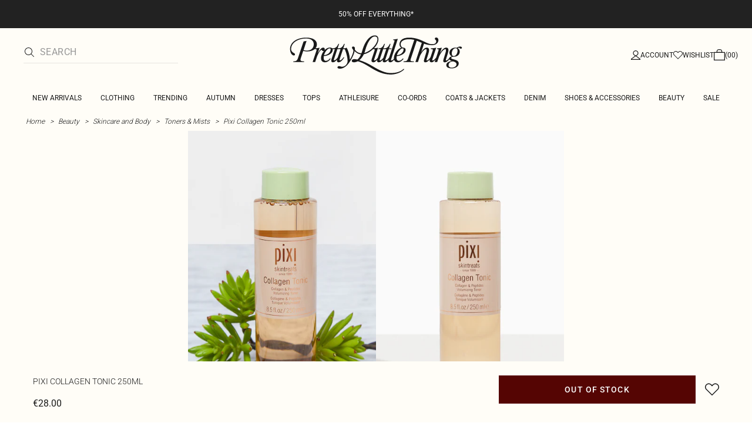

--- FILE ---
content_type: text/html; charset=utf-8
request_url: https://www.prettylittlething.ie/pixi-collagen-tonic-250ml.html
body_size: 35807
content:
<!DOCTYPE html><html dir="ltr" lang="en"><head><meta charSet="utf-8" data-next-head=""/><meta name="viewport" content="initial-scale=1.0, width=device-width, maximum-scale=5" data-next-head=""/><link rel="apple-touch-icon" sizes="180x180" href="https://cdn-media.prettylittlething.com/favicons/apple-touch-icon.png" data-next-head=""/><link rel="icon" type="image/png" sizes="32x32" href="https://cdn-media.prettylittlething.com/favicons/favicon-32x32.png" data-next-head=""/><link rel="icon" type="image/png" sizes="16x16" href="https://cdn-media.prettylittlething.com/favicons/favicon-16x16.png" data-next-head=""/><link rel="manifest" href="https://cdn-media.prettylittlething.com/favicons/site.webmanifest" data-next-head=""/><link rel="mask-icon" href="https://cdn-media.prettylittlething.com/favicons/safari-pinned-tab.svg" color="#f6c3dc" data-next-head=""/><meta name="apple-mobile-web-app-title" content="PLT" data-next-head=""/><meta name="application-name" content="PLT" data-next-head=""/><meta name="msapplication-TileColor" content="#000000" data-next-head=""/><meta name="theme-color" content="#ffffff" data-next-head=""/><meta property="og:url" content="https://www.prettylittlething.ie/pixi-collagen-tonic-250ml.html" data-next-head=""/><meta property="og:site_name" content="PrettyLittleThing" data-next-head=""/><meta property="og:type" content="product" data-next-head=""/><meta property="og:locale" content="en_IE" data-next-head=""/><meta property="og:title" content="Pixi Collagen Tonic 250ml | Beauty" data-next-head=""/><meta property="og:description" content="The Pixi Collagen Tonic 250ml | Head online and shop this season&#x27;s range of Beauty at PrettyLittleThing. Express shipping available." data-next-head=""/><meta property="og:image" content="https://cdn-img.prettylittlething.com/f/8/4/0/f840f52b256cae2873437eb04a9749734851ff41_cmk5937_1.jpg" data-next-head=""/><meta name="twitter:card" content="summary" data-next-head=""/><meta name="twitter:title" content="Pixi Collagen Tonic 250ml | Beauty" data-next-head=""/><meta name="twitter:description" content="The Pixi Collagen Tonic 250ml | Head online and shop this season&#x27;s range of Beauty at PrettyLittleThing. Express shipping available." data-next-head=""/><meta name="twitter:image" content="https://cdn-img.prettylittlething.com/f/8/4/0/f840f52b256cae2873437eb04a9749734851ff41_cmk5937_1.jpg" data-next-head=""/><meta name="twitter:site" content="@OfficialPLT" data-next-head=""/><title data-next-head="">Pixi Collagen Tonic 250ml | Beauty | PLT IRE</title><meta name="description" content="The Pixi Collagen Tonic 250ml | Head online and shop this season&#x27;s range of Beauty at PrettyLittleThing. Express shipping available." data-next-head=""/><meta name="robots" content="index, follow" data-next-head=""/><link rel="canonical" href="https://www.prettylittlething.ie/pixi-collagen-tonic-250ml.html" data-next-head=""/><link rel="alternate" href="https://www.prettylittlething.ie/pixi-collagen-tonic-250ml.html" hrefLang="en-ie" data-next-head=""/><link rel="alternate" href="https://www.prettylittlething.us/pixi-collagen-tonic-250ml.html" hrefLang="en-us" data-next-head=""/><link rel="alternate" href="https://www.prettylittlething.ca/pixi-collagen-tonic-250ml.html" hrefLang="en-ca" data-next-head=""/><link rel="alternate" href="https://www.prettylittlething.sa/pixi-collagen-tonic-250ml.html" hrefLang="en-sa" data-next-head=""/><link rel="alternate" href="https://www.prettylittlething.qa/pixi-collagen-tonic-250ml.html" hrefLang="en-qa" data-next-head=""/><link rel="alternate" href="https://www.prettylittlething.com.au/pixi-collagen-tonic-250ml.html" hrefLang="en-au" data-next-head=""/><link rel="alternate" href="https://www.prettylittlething.ae/pixi-collagen-tonic-250ml.html" hrefLang="en-ae" data-next-head=""/><link rel="alternate" href="https://www.prettylittlething.fr/pixi-lotion-tonique-au-collagene-250ml.html" hrefLang="fr-fr" data-next-head=""/><link rel="alternate" href="https://www.prettylittlething.com/pixi-collagen-tonic-250ml.html" hrefLang="en-gb" data-next-head=""/><link rel="alternate" href="https://www.prettylittlething.com.au/pixi-collagen-tonic-250ml.html" hrefLang="en-nz" data-next-head=""/><link rel="preload" as="font" type="font/ttf" crossorigin="anonymous" href="https://cdn-skin.prettylittlething.com/frontend/prettylittlething/plt-theme/fonts/Roboto-Light.ttf"/><link rel="preload" as="font" type="font/ttf" crossorigin="anonymous" href="https://cdn-skin.prettylittlething.com/frontend/prettylittlething/plt-theme/fonts/Roboto-Regular.ttf"/><link rel="preload" as="font" type="font/ttf" crossorigin="anonymous" href="https://cdn-skin.prettylittlething.com/frontend/prettylittlething/plt-theme/fonts/Roboto-Medium.ttf"/><link rel="preload" as="font" type="font/ttf" crossorigin="anonymous" href="https://cdn-skin.prettylittlething.com/frontend/prettylittlething/plt-theme/fonts/Cardo-Regular.ttf"/><link data-next-font="" rel="preconnect" href="/" crossorigin="anonymous"/><link rel="preload" href="https://cdn-skin.prettylittlething.com/euw1/_next/static/css/4dcac6cb793dc88c.css" as="style"/><link rel="preload" as="image" imageSrcSet="https://cdn-img.prettylittlething.com/f/8/4/0/f840f52b256cae2873437eb04a9749734851ff41_cmk5937_1.jpg?imwidth=160 160w, https://cdn-img.prettylittlething.com/f/8/4/0/f840f52b256cae2873437eb04a9749734851ff41_cmk5937_1.jpg?imwidth=300 300w, https://cdn-img.prettylittlething.com/f/8/4/0/f840f52b256cae2873437eb04a9749734851ff41_cmk5937_1.jpg?imwidth=400 400w, https://cdn-img.prettylittlething.com/f/8/4/0/f840f52b256cae2873437eb04a9749734851ff41_cmk5937_1.jpg?imwidth=600 600w, https://cdn-img.prettylittlething.com/f/8/4/0/f840f52b256cae2873437eb04a9749734851ff41_cmk5937_1.jpg?imwidth=800 800w, https://cdn-img.prettylittlething.com/f/8/4/0/f840f52b256cae2873437eb04a9749734851ff41_cmk5937_1.jpg?imwidth=1024 1024w, https://cdn-img.prettylittlething.com/f/8/4/0/f840f52b256cae2873437eb04a9749734851ff41_cmk5937_1.jpg?imwidth=1200 1200w, https://cdn-img.prettylittlething.com/f/8/4/0/f840f52b256cae2873437eb04a9749734851ff41_cmk5937_1.jpg?imwidth=1600 1600w, https://cdn-img.prettylittlething.com/f/8/4/0/f840f52b256cae2873437eb04a9749734851ff41_cmk5937_1.jpg?imwidth=2048 2048w" imageSizes="(max-width: 1024px) 40vw, 25vw" data-next-head=""/><link rel="preload" as="image" imageSrcSet="https://cdn-img.prettylittlething.com/1/6/3/8/16388ba66aff2a6c785a0730401aafa901cf52cc_cmk5937_2.jpg?imwidth=160 160w, https://cdn-img.prettylittlething.com/1/6/3/8/16388ba66aff2a6c785a0730401aafa901cf52cc_cmk5937_2.jpg?imwidth=300 300w, https://cdn-img.prettylittlething.com/1/6/3/8/16388ba66aff2a6c785a0730401aafa901cf52cc_cmk5937_2.jpg?imwidth=400 400w, https://cdn-img.prettylittlething.com/1/6/3/8/16388ba66aff2a6c785a0730401aafa901cf52cc_cmk5937_2.jpg?imwidth=600 600w, https://cdn-img.prettylittlething.com/1/6/3/8/16388ba66aff2a6c785a0730401aafa901cf52cc_cmk5937_2.jpg?imwidth=800 800w, https://cdn-img.prettylittlething.com/1/6/3/8/16388ba66aff2a6c785a0730401aafa901cf52cc_cmk5937_2.jpg?imwidth=1024 1024w, https://cdn-img.prettylittlething.com/1/6/3/8/16388ba66aff2a6c785a0730401aafa901cf52cc_cmk5937_2.jpg?imwidth=1200 1200w, https://cdn-img.prettylittlething.com/1/6/3/8/16388ba66aff2a6c785a0730401aafa901cf52cc_cmk5937_2.jpg?imwidth=1600 1600w, https://cdn-img.prettylittlething.com/1/6/3/8/16388ba66aff2a6c785a0730401aafa901cf52cc_cmk5937_2.jpg?imwidth=2048 2048w" imageSizes="(max-width: 1024px) 40vw, 25vw" data-next-head=""/><link rel="stylesheet" href="https://cdn-skin.prettylittlething.com/euw1/_next/static/css/4dcac6cb793dc88c.css" data-n-g=""/><noscript data-n-css=""></noscript><script defer="" noModule="" src="https://cdn-skin.prettylittlething.com/euw1/_next/static/chunks/polyfills-42372ed130431b0a.js"></script><script defer="" src="https://cdn-skin.prettylittlething.com/euw1/_next/static/chunks/7210.65da45a57a2fcfd1.js"></script><script defer="" src="https://cdn-skin.prettylittlething.com/euw1/_next/static/chunks/399.3a3d3795e2db5521.js"></script><script defer="" src="https://cdn-skin.prettylittlething.com/euw1/_next/static/chunks/6913-31d089a32a2f5e04.js"></script><script defer="" src="https://cdn-skin.prettylittlething.com/euw1/_next/static/chunks/8444-34b79f0dda2bb3b9.js"></script><script defer="" src="https://cdn-skin.prettylittlething.com/euw1/_next/static/chunks/454-ccde23e1fb892370.js"></script><script defer="" src="https://cdn-skin.prettylittlething.com/euw1/_next/static/chunks/3888.9265f9bdedd7e284.js"></script><script defer="" src="https://cdn-skin.prettylittlething.com/euw1/_next/static/chunks/305.1c4e6d4e24d8fcff.js"></script><script defer="" src="https://cdn-skin.prettylittlething.com/euw1/_next/static/chunks/6215.42f84296b7c67ca1.js"></script><script defer="" src="https://cdn-skin.prettylittlething.com/euw1/_next/static/chunks/7689.6cb4af408cecef99.js"></script><script defer="" src="https://cdn-skin.prettylittlething.com/euw1/_next/static/chunks/9075-2f70d6049c1c5a41.js"></script><script defer="" src="https://cdn-skin.prettylittlething.com/euw1/_next/static/chunks/682-3c1514af1b01f7b2.js"></script><script defer="" src="https://cdn-skin.prettylittlething.com/euw1/_next/static/chunks/6649-eaa2dc098dc95145.js"></script><script defer="" src="https://cdn-skin.prettylittlething.com/euw1/_next/static/chunks/8221-cafb8f3623bd0fa7.js"></script><script defer="" src="https://cdn-skin.prettylittlething.com/euw1/_next/static/chunks/7300-58aaf801065e3958.js"></script><script defer="" src="https://cdn-skin.prettylittlething.com/euw1/_next/static/chunks/369-029b1dfa8c54b8e6.js"></script><script defer="" src="https://cdn-skin.prettylittlething.com/euw1/_next/static/chunks/7563-0117822999c1b12b.js"></script><script defer="" src="https://cdn-skin.prettylittlething.com/euw1/_next/static/chunks/6514-717059e924ad736f.js"></script><script defer="" src="https://cdn-skin.prettylittlething.com/euw1/_next/static/chunks/9701-4f06174a6305e4eb.js"></script><script defer="" src="https://cdn-skin.prettylittlething.com/euw1/_next/static/chunks/7069-72b71e62af4a90b7.js"></script><script defer="" src="https://cdn-skin.prettylittlething.com/euw1/_next/static/chunks/9260-103971e5935334cc.js"></script><script defer="" src="https://cdn-skin.prettylittlething.com/euw1/_next/static/chunks/6460-00583a4efee2ba09.js"></script><script defer="" src="https://cdn-skin.prettylittlething.com/euw1/_next/static/chunks/1250-e3f44da6327dafbf.js"></script><script defer="" src="https://cdn-skin.prettylittlething.com/euw1/_next/static/chunks/6791-68a13bd2fa343f81.js"></script><script defer="" src="https://cdn-skin.prettylittlething.com/euw1/_next/static/chunks/7519.c00d1f70ce6e4fd1.js"></script><script defer="" src="https://cdn-skin.prettylittlething.com/euw1/_next/static/chunks/8212-8bd4ae34ac95c0de.js"></script><script defer="" src="https://cdn-skin.prettylittlething.com/euw1/_next/static/chunks/1301-8a06d84a952caefa.js"></script><script defer="" src="https://cdn-skin.prettylittlething.com/euw1/_next/static/chunks/3856-d3acfffcac4bc4f6.js"></script><script defer="" src="https://cdn-skin.prettylittlething.com/euw1/_next/static/chunks/676-a327c9d4852ae6f2.js"></script><script defer="" src="https://cdn-skin.prettylittlething.com/euw1/_next/static/chunks/9760-b43db3489bf06aab.js"></script><script defer="" src="https://cdn-skin.prettylittlething.com/euw1/_next/static/chunks/445.94b152a287918d05.js"></script><script defer="" src="https://cdn-skin.prettylittlething.com/euw1/_next/static/chunks/8230-7f8d7a34b4b713c8.js"></script><script defer="" src="https://cdn-skin.prettylittlething.com/euw1/_next/static/chunks/1481-ad56c5d8e3e11dc0.js"></script><script defer="" src="https://cdn-skin.prettylittlething.com/euw1/_next/static/chunks/1078-ede73923eb9777ae.js"></script><script defer="" src="https://cdn-skin.prettylittlething.com/euw1/_next/static/chunks/4357-0ec26cfe8677129a.js"></script><script defer="" src="https://cdn-skin.prettylittlething.com/euw1/_next/static/chunks/6589.4d1c40285cbf760f.js"></script><script defer="" src="https://cdn-skin.prettylittlething.com/euw1/_next/static/chunks/493-f1f0b71cf0cb846c.js"></script><script defer="" src="https://cdn-skin.prettylittlething.com/euw1/_next/static/chunks/9508-971c56731a92e65c.js"></script><script defer="" src="https://cdn-skin.prettylittlething.com/euw1/_next/static/chunks/2128.f030e1293564ebad.js"></script><script defer="" src="https://cdn-skin.prettylittlething.com/euw1/_next/static/chunks/4655-87c64bac0a284f5a.js"></script><script defer="" src="https://cdn-skin.prettylittlething.com/euw1/_next/static/chunks/9283-38882ef1f7842c9c.js"></script><script defer="" src="https://cdn-skin.prettylittlething.com/euw1/_next/static/chunks/7.d6d73dbd47d1cde7.js"></script><script src="https://cdn-skin.prettylittlething.com/euw1/_next/static/chunks/webpack-3bd750e9792705d6.js" defer=""></script><script src="https://cdn-skin.prettylittlething.com/euw1/_next/static/chunks/framework-856d5b6f10088bf2.js" defer=""></script><script src="https://cdn-skin.prettylittlething.com/euw1/_next/static/chunks/main-d1b543627fa24f50.js" defer=""></script><script src="https://cdn-skin.prettylittlething.com/euw1/_next/static/chunks/pages/_app-54dd9417e1f7263e.js" defer=""></script><script src="https://cdn-skin.prettylittlething.com/euw1/_next/static/chunks/9573-8567848f6caac75d.js" defer=""></script><script src="https://cdn-skin.prettylittlething.com/euw1/_next/static/chunks/2135-cc9a64d792d03137.js" defer=""></script><script src="https://cdn-skin.prettylittlething.com/euw1/_next/static/chunks/4587-474bce5e426603ba.js" defer=""></script><script src="https://cdn-skin.prettylittlething.com/euw1/_next/static/chunks/2732-e0207f071ca5feca.js" defer=""></script><script src="https://cdn-skin.prettylittlething.com/euw1/_next/static/chunks/pages/%5B...slug%5D-bac9071012136c83.js" defer=""></script><script src="https://cdn-skin.prettylittlething.com/euw1/_next/static/jGWSmNN4LR7x4RmxkY1sI/_buildManifest.js" defer=""></script><script src="https://cdn-skin.prettylittlething.com/euw1/_next/static/jGWSmNN4LR7x4RmxkY1sI/_ssgManifest.js" defer=""></script>
<script>(window.BOOMR_mq=window.BOOMR_mq||[]).push(["addVar",{"rua.upush":"false","rua.cpush":"true","rua.upre":"false","rua.cpre":"true","rua.uprl":"false","rua.cprl":"false","rua.cprf":"false","rua.trans":"SJ-1c82f5aa-af90-4dfe-99fd-cec84e74dc75","rua.cook":"false","rua.ims":"false","rua.ufprl":"false","rua.cfprl":"false","rua.isuxp":"false","rua.texp":"norulematch","rua.ceh":"false","rua.ueh":"false","rua.ieh.st":"0"}]);</script>
                              <script>!function(e){var n="https://s.go-mpulse.net/boomerang/";if("True"=="True")e.BOOMR_config=e.BOOMR_config||{},e.BOOMR_config.PageParams=e.BOOMR_config.PageParams||{},e.BOOMR_config.PageParams.pci=!0,n="https://s2.go-mpulse.net/boomerang/";if(window.BOOMR_API_key="KVB7D-P8KGL-2UYKY-9ZDAA-D2T6V",function(){function e(){if(!o){var e=document.createElement("script");e.id="boomr-scr-as",e.src=window.BOOMR.url,e.async=!0,i.parentNode.appendChild(e),o=!0}}function t(e){o=!0;var n,t,a,r,d=document,O=window;if(window.BOOMR.snippetMethod=e?"if":"i",t=function(e,n){var t=d.createElement("script");t.id=n||"boomr-if-as",t.src=window.BOOMR.url,BOOMR_lstart=(new Date).getTime(),e=e||d.body,e.appendChild(t)},!window.addEventListener&&window.attachEvent&&navigator.userAgent.match(/MSIE [67]\./))return window.BOOMR.snippetMethod="s",void t(i.parentNode,"boomr-async");a=document.createElement("IFRAME"),a.src="about:blank",a.title="",a.role="presentation",a.loading="eager",r=(a.frameElement||a).style,r.width=0,r.height=0,r.border=0,r.display="none",i.parentNode.appendChild(a);try{O=a.contentWindow,d=O.document.open()}catch(_){n=document.domain,a.src="javascript:var d=document.open();d.domain='"+n+"';void(0);",O=a.contentWindow,d=O.document.open()}if(n)d._boomrl=function(){this.domain=n,t()},d.write("<bo"+"dy onload='document._boomrl();'>");else if(O._boomrl=function(){t()},O.addEventListener)O.addEventListener("load",O._boomrl,!1);else if(O.attachEvent)O.attachEvent("onload",O._boomrl);d.close()}function a(e){window.BOOMR_onload=e&&e.timeStamp||(new Date).getTime()}if(!window.BOOMR||!window.BOOMR.version&&!window.BOOMR.snippetExecuted){window.BOOMR=window.BOOMR||{},window.BOOMR.snippetStart=(new Date).getTime(),window.BOOMR.snippetExecuted=!0,window.BOOMR.snippetVersion=12,window.BOOMR.url=n+"KVB7D-P8KGL-2UYKY-9ZDAA-D2T6V";var i=document.currentScript||document.getElementsByTagName("script")[0],o=!1,r=document.createElement("link");if(r.relList&&"function"==typeof r.relList.supports&&r.relList.supports("preload")&&"as"in r)window.BOOMR.snippetMethod="p",r.href=window.BOOMR.url,r.rel="preload",r.as="script",r.addEventListener("load",e),r.addEventListener("error",function(){t(!0)}),setTimeout(function(){if(!o)t(!0)},3e3),BOOMR_lstart=(new Date).getTime(),i.parentNode.appendChild(r);else t(!1);if(window.addEventListener)window.addEventListener("load",a,!1);else if(window.attachEvent)window.attachEvent("onload",a)}}(),"".length>0)if(e&&"performance"in e&&e.performance&&"function"==typeof e.performance.setResourceTimingBufferSize)e.performance.setResourceTimingBufferSize();!function(){if(BOOMR=e.BOOMR||{},BOOMR.plugins=BOOMR.plugins||{},!BOOMR.plugins.AK){var n="true"=="true"?1:0,t="",a="aocvknnyd5td22igg7la-f-795c42ca1-clientnsv4-s.akamaihd.net",i="false"=="true"?2:1,o={"ak.v":"39","ak.cp":"507959","ak.ai":parseInt("334764",10),"ak.ol":"0","ak.cr":8,"ak.ipv":4,"ak.proto":"h2","ak.rid":"8d54d4cd","ak.r":51118,"ak.a2":n,"ak.m":"a","ak.n":"essl","ak.bpcip":"3.133.85.0","ak.cport":55598,"ak.gh":"23.212.7.209","ak.quicv":"","ak.tlsv":"tls1.3","ak.0rtt":"","ak.0rtt.ed":"","ak.csrc":"-","ak.acc":"","ak.t":"1762015190","ak.ak":"hOBiQwZUYzCg5VSAfCLimQ==HcspsE+4bxdZcOgNvLmz8x/0HOslo+eR6IU7Mo0OqDxncDPmGtNUA5f6KUs8cFv7z/cW0aOI6xqbDuny7BOdnH3/Jic8J1sNPHfRlM2pOAWOxZnOVpUfuAZlDOVepdFD4SQou5Qqo+XztUCbvAKqdz4xtKsqC8RWx4ypUcRSzyCdvwtTuNQ34uVBrerC27EJRoQNUW/kyS1nweuNocZWYc9YuirSOrpZeHo2Dbdj3GancfOrVk3RmQsl75Awd/CqSzx61AiMabtYw/q7S9FewM671ninhRkpgzxWgxkzYTXuqBoYmJR4tW1JKFkm/E6nelwa0lMoTupHU+fbtrauZUuZO9YX3S+VueeTxXhas44MVP2ANcpj0FFVmnCNB+WRGMNu9RMMRAX0lYHSQkPHTd2gYDyWZZnoxPiq4n9LpJw=","ak.pv":"634","ak.dpoabenc":"","ak.tf":i};if(""!==t)o["ak.ruds"]=t;var r={i:!1,av:function(n){var t="http.initiator";if(n&&(!n[t]||"spa_hard"===n[t]))o["ak.feo"]=void 0!==e.aFeoApplied?1:0,BOOMR.addVar(o)},rv:function(){var e=["ak.bpcip","ak.cport","ak.cr","ak.csrc","ak.gh","ak.ipv","ak.m","ak.n","ak.ol","ak.proto","ak.quicv","ak.tlsv","ak.0rtt","ak.0rtt.ed","ak.r","ak.acc","ak.t","ak.tf"];BOOMR.removeVar(e)}};BOOMR.plugins.AK={akVars:o,akDNSPreFetchDomain:a,init:function(){if(!r.i){var e=BOOMR.subscribe;e("before_beacon",r.av,null,null),e("onbeacon",r.rv,null,null),r.i=!0}return this},is_complete:function(){return!0}}}}()}(window);</script></head><body class="overflow-x-hidden font-brand-thin"><noscript><iframe title="tag manager" src="https://www.googletagmanager.com/ns.html?id=GTM-T7CZND" height="0" width="0" style="display:none;visibility:hidden"></iframe></noscript><link rel="preload" as="image" imageSrcSet="https://cdn-img.prettylittlething.com/f/8/4/0/f840f52b256cae2873437eb04a9749734851ff41_cmk5937_1.jpg?imwidth=160 160w, https://cdn-img.prettylittlething.com/f/8/4/0/f840f52b256cae2873437eb04a9749734851ff41_cmk5937_1.jpg?imwidth=300 300w, https://cdn-img.prettylittlething.com/f/8/4/0/f840f52b256cae2873437eb04a9749734851ff41_cmk5937_1.jpg?imwidth=400 400w, https://cdn-img.prettylittlething.com/f/8/4/0/f840f52b256cae2873437eb04a9749734851ff41_cmk5937_1.jpg?imwidth=600 600w, https://cdn-img.prettylittlething.com/f/8/4/0/f840f52b256cae2873437eb04a9749734851ff41_cmk5937_1.jpg?imwidth=800 800w, https://cdn-img.prettylittlething.com/f/8/4/0/f840f52b256cae2873437eb04a9749734851ff41_cmk5937_1.jpg?imwidth=1024 1024w, https://cdn-img.prettylittlething.com/f/8/4/0/f840f52b256cae2873437eb04a9749734851ff41_cmk5937_1.jpg?imwidth=1200 1200w, https://cdn-img.prettylittlething.com/f/8/4/0/f840f52b256cae2873437eb04a9749734851ff41_cmk5937_1.jpg?imwidth=1600 1600w, https://cdn-img.prettylittlething.com/f/8/4/0/f840f52b256cae2873437eb04a9749734851ff41_cmk5937_1.jpg?imwidth=2048 2048w" imageSizes="(max-width: 1024px) 40vw, 25vw"/><link rel="preload" as="image" imageSrcSet="https://cdn-img.prettylittlething.com/1/6/3/8/16388ba66aff2a6c785a0730401aafa901cf52cc_cmk5937_2.jpg?imwidth=160 160w, https://cdn-img.prettylittlething.com/1/6/3/8/16388ba66aff2a6c785a0730401aafa901cf52cc_cmk5937_2.jpg?imwidth=300 300w, https://cdn-img.prettylittlething.com/1/6/3/8/16388ba66aff2a6c785a0730401aafa901cf52cc_cmk5937_2.jpg?imwidth=400 400w, https://cdn-img.prettylittlething.com/1/6/3/8/16388ba66aff2a6c785a0730401aafa901cf52cc_cmk5937_2.jpg?imwidth=600 600w, https://cdn-img.prettylittlething.com/1/6/3/8/16388ba66aff2a6c785a0730401aafa901cf52cc_cmk5937_2.jpg?imwidth=800 800w, https://cdn-img.prettylittlething.com/1/6/3/8/16388ba66aff2a6c785a0730401aafa901cf52cc_cmk5937_2.jpg?imwidth=1024 1024w, https://cdn-img.prettylittlething.com/1/6/3/8/16388ba66aff2a6c785a0730401aafa901cf52cc_cmk5937_2.jpg?imwidth=1200 1200w, https://cdn-img.prettylittlething.com/1/6/3/8/16388ba66aff2a6c785a0730401aafa901cf52cc_cmk5937_2.jpg?imwidth=1600 1600w, https://cdn-img.prettylittlething.com/1/6/3/8/16388ba66aff2a6c785a0730401aafa901cf52cc_cmk5937_2.jpg?imwidth=2048 2048w" imageSizes="(max-width: 1024px) 40vw, 25vw"/><link rel="preload" as="image" href="https://cdn-media.prettylittlething.com/swatches/pink.jpg"/><div id="__next"><script type="application/ld+json" data-testid="breadcrumbs-schema-json">{"@context":"https://schema.org","@type":"BreadcrumbList","itemListElement":[{"@type":"ListItem","position":1,"item":{"@id":"https://www.prettylittlething.ie/","name":"Home"}},{"@type":"ListItem","position":2,"item":{"@id":"https://www.prettylittlething.ie/beauty.html","name":"Beauty"}},{"@type":"ListItem","position":3,"item":{"@id":"https://www.prettylittlething.ie/beauty/skincare-body.html","name":"Skincare and Body"}},{"@type":"ListItem","position":4,"item":{"@id":"https://www.prettylittlething.ie/beauty/skincare-body/toners-mists.html","name":"Toners & Mists"}},{"@type":"ListItem","position":5,"item":{"@id":"https://www.prettylittlething.ie/pixi-collagen-tonic-250ml.html","name":"Pixi Collagen Tonic 250ml"}}]}</script><div class="flex min-h-screen flex-col bg-rebrand-accent-100 text-rebrand-accent-100-contrast"><div id="header-top-nav" class="sticky z-header transition-all duration-500" style="top:0"><header class="relative z-header"><div id="header-banners"><style>
          #header-banner {
            background-color: #222222;
          }
          @media (min-width: 1024px) {
            #header-banner {
              background-color: #222222;
            }
          }
          </style><a class="link-banner flex-col hover:no-underline h-full min-h-[48px] px-2 py-3 text-xs leading-[84%] flex items-center justify-center text-center" href="/new-in.html" id="header-banner"><p class="w-full lg:hidden font-rebrand-regular" style="color:#FFFFFF;font-size:12px">50% OFF EVERYTHING*</p><p class="hidden w-full lg:block font-rebrand-regular" style="color:#FFFFFF;font-size:12px">50% OFF EVERYTHING*</p></a></div><div class="grid grid-cols-[12px_1fr_1fr_1fr_12px] grid-rows-[auto_12px_auto_auto_auto] items-center bg-rebrand-accent-100 pt-2 text-rebrand-accent-100-contrast lg:grid-cols-[24px_1fr_1fr_1fr_24px] lg:grid-rows-[auto_auto_auto] lg:pt-3"><div class="col-start-2 flex gap-3 lg:hidden"><button id="header-burger-menu" class="p-1.5 lg:hidden"><svg width="16" height="16" viewBox="0 0 16 16" fill="none" xmlns="http://www.w3.org/2000/svg" class="w-[18px] text-rebrand-base-100-contrast" aria-hidden="true" focusable="false"><g id="Menu"><path id="Primary" d="M0 5H16V6H0V5ZM16 10V11H0V10H16Z" fill="currentColor"></path></g></svg><span style="position:absolute;border:0;width:1px;height:1px;padding:0;margin:-1px;overflow:hidden;clip:rect(0, 0, 0, 0);white-space:nowrap;word-wrap:normal">Menu</span></button><button id="header-search-icon" class=""><svg width="16" height="16" viewBox="0 0 16 16" fill="none" xmlns="http://www.w3.org/2000/svg" class="block w-5 cursor-pointer text-rebrand-base-100-contrast lg:hidden" aria-hidden="true" focusable="false"><g id="magnifying-glass-light 1" clip-path="url(#clip0_5034_9188)"><path id="Vector" d="M12 6.5C12 5.77773 11.8577 5.06253 11.5813 4.39524C11.3049 3.72795 10.8998 3.12163 10.3891 2.61091C9.87837 2.10019 9.27205 1.69506 8.60476 1.41866C7.93747 1.14226 7.22227 1 6.5 1C5.77773 1 5.06253 1.14226 4.39524 1.41866C3.72795 1.69506 3.12163 2.10019 2.61091 2.61091C2.10019 3.12163 1.69506 3.72795 1.41866 4.39524C1.14226 5.06253 1 5.77773 1 6.5C1 7.22227 1.14226 7.93747 1.41866 8.60476C1.69506 9.27205 2.10019 9.87837 2.61091 10.3891C3.12163 10.8998 3.72795 11.3049 4.39524 11.5813C5.06253 11.8577 5.77773 12 6.5 12C7.22227 12 7.93747 11.8577 8.60476 11.5813C9.27205 11.3049 9.87837 10.8998 10.3891 10.3891C10.8998 9.87837 11.3049 9.27205 11.5813 8.60476C11.8577 7.93747 12 7.22227 12 6.5ZM10.7281 11.4375C9.59375 12.4125 8.11563 13 6.5 13C2.90937 13 0 10.0906 0 6.5C0 2.90937 2.90937 0 6.5 0C10.0906 0 13 2.90937 13 6.5C13 8.11563 12.4125 9.59375 11.4375 10.7281L15.8531 15.1469C16.0469 15.3406 16.0469 15.6594 15.8531 15.8531C15.6594 16.0469 15.3406 16.0469 15.1469 15.8531L10.7281 11.4375Z" fill="currentColor"></path></g><defs><clipPath id="clip0_5034_9188"><rect width="16" height="16" fill="white"></rect></clipPath></defs></svg><span style="position:absolute;border:0;width:1px;height:1px;padding:0;margin:-1px;overflow:hidden;clip:rect(0, 0, 0, 0);white-space:nowrap;word-wrap:normal">Search</span></button></div><div class="lg:col-auto lg:col-start-2 lg:row-start-auto lg:row-end-auto lg:max-w-[279px] hidden lg:block"><div class="lg:-mis-6"><div class="relative lg:pis-10"><form id="header-search-input" role="search" aria-label="sitewide" class="flex !border-b transition-colors duration-200 focus-within:border-b-2 focus-within:!border-rebrand-accent-100-contrast lg:border-b-1 border-y border-rebrand-base-300 px-4 py-2.5 leading-none lg:border-t-0 lg:border-rebrand-primary/10 lg:px-0 lg:pb-2 lg:pt-0"><div class="visible flex items-center"><button id="search-button" type="submit" tabindex="-1" aria-label="search" title="Search"><svg width="16" height="16" viewBox="0 0 16 16" fill="none" xmlns="http://www.w3.org/2000/svg" class="h-4 w-5 text-current mie-2"><g id="magnifying-glass-light 1" clip-path="url(#clip0_5034_9188)"><path id="Vector" d="M12 6.5C12 5.77773 11.8577 5.06253 11.5813 4.39524C11.3049 3.72795 10.8998 3.12163 10.3891 2.61091C9.87837 2.10019 9.27205 1.69506 8.60476 1.41866C7.93747 1.14226 7.22227 1 6.5 1C5.77773 1 5.06253 1.14226 4.39524 1.41866C3.72795 1.69506 3.12163 2.10019 2.61091 2.61091C2.10019 3.12163 1.69506 3.72795 1.41866 4.39524C1.14226 5.06253 1 5.77773 1 6.5C1 7.22227 1.14226 7.93747 1.41866 8.60476C1.69506 9.27205 2.10019 9.87837 2.61091 10.3891C3.12163 10.8998 3.72795 11.3049 4.39524 11.5813C5.06253 11.8577 5.77773 12 6.5 12C7.22227 12 7.93747 11.8577 8.60476 11.5813C9.27205 11.3049 9.87837 10.8998 10.3891 10.3891C10.8998 9.87837 11.3049 9.27205 11.5813 8.60476C11.8577 7.93747 12 7.22227 12 6.5ZM10.7281 11.4375C9.59375 12.4125 8.11563 13 6.5 13C2.90937 13 0 10.0906 0 6.5C0 2.90937 2.90937 0 6.5 0C10.0906 0 13 2.90937 13 6.5C13 8.11563 12.4125 9.59375 11.4375 10.7281L15.8531 15.1469C16.0469 15.3406 16.0469 15.6594 15.8531 15.8531C15.6594 16.0469 15.3406 16.0469 15.1469 15.8531L10.7281 11.4375Z" fill="currentColor"></path></g><defs><clipPath id="clip0_5034_9188"><rect width="16" height="16" fill="white"></rect></clipPath></defs></svg></button></div><label for="search-input" class="visually-hidden">Search</label><input id="search-input" spellCheck="false" class="w-full flex-grow bg-transparent font-rebrand-regular uppercase leading-5 tracking-wide text-rebrand-accent-100-contrast placeholder:text-rebrand-base-300 focus:outline-none" placeholder="Search" name="search" value=""/></form></div></div></div><div class="flex items-center justify-center"><span class="inline-block w-[149px] leading-none lg:w-[298px]"><a href="/" id="prettylittlething-wordmark" class="block"><svg aria-label="Pretty Little Thing" viewBox="0 0 679.68 153.24" fill="currentColor" xmlns="http://www.w3.org/2000/svg" class="h-auto w-full cursor-pointer"><defs></defs><path d="M144.74,99.98c6.66,0,12.21-3.7,16.4-9.74l2.71,1.73c-6.29,8.88-14.3,13.69-21.58,13.69-10.36,0-16.03-5.18-16.03-17.01.12-8.63,4.69-19.36,11.47-27.49-1.11.62-1.97.74-3.21.62-1.97-.12-3.33-.99-4.19-2.59-.74-1.36-1.36-2.1-2.47-2.1-3.82,0-13.69,15.78-18.12,29.1l-6.16,18.62h-9.86l14.79-44.38c1.48-4.69.62-6.29-4.44-6.29h-2.1c-6.66,5.79-17.38,9.25-30.45,9.25-4.44,0-9.62-.74-14.18-2.22l-9.37,28.11c-.86,2.59-1.36,4.56-1.36,6.29,0,5.3,4.69,6.29,14.18,6.29l-.74,2.96H18.49l.74-2.96c10.11,0,14.18-2.22,17.75-12.82L58.56,24.41l11.71-2.1-11.84,35.63c3.7,1.11,7.64,2.1,13.07,2.1,16.27,0,26.63-10.11,26.63-24.78,0-13.69-10.73-22.44-29.34-22.44-33.78,0-58.56,17.75-58.56,40.81,0,9.49,6.41,13.44,10.11,15.53,3.95,2.22,4.93,3.58,4.93,5.67,0,2.71-1.6,4.19-4.44,4.19-6.53,0-14.67-9.12-14.67-25.4,0-25.52,25.77-44.14,62.63-44.14,25.89,0,41.18,9.62,41.55,25.77.12,6.29-1.85,11.47-5.42,15.78,5.55-.25,11.96-1.36,16.03-2.34l-7.27,21.95c9.86-17.38,15.16-22.19,21.45-22.19,3.45,0,5.67,2.34,5.67,6.04,0,1.6-.25,2.96-.74,4.07,5.79-6.04,12.7-10.23,20.1-10.36,4.56-.12,7.64.99,9.49,2.96h2.34c12.45,0,16.77-7.52,21.95-17.38h2.71l-5.79,17.38h3.21c12.45,0,16.77-7.52,21.95-17.38h2.71l-5.79,17.38h3.7c4.07,0,7.4-1.36,8.88-2.84,6.78,11.47,11.96,27.37,12.95,46.85,8.01-12.08,13.69-28.73,13.56-35.01-.12-5.42-5.55-6.9-5.55-11.71,0-2.34,1.6-4.19,4.93-4.31,3.82,0,6.66,2.96,6.66,8.51,0,13.81-9.62,35.75-21.58,53.14-12.33,17.88-25.03,24.66-36.25,24.66-6.9,0-10.11-1.97-10.11-5.06,0-2.84,2.84-4.68,6.16-4.68,5.05,0,6.66,2.22,11.96,2.22,12.21,0,21.33-11.84,21.33-21.7,0-13.93-5.3-34.4-11.47-47.1h-6.16l-12.21,36.49c-1.11,3.33-1.48,4.68-1.48,6.04,0,.99.49,1.6,1.6,1.6,3.33,0,9.99-6.04,14.18-12.58l2.47,1.36c-7.77,12.21-15.04,18.62-21.95,18.62-4.31,0-6.29-2.22-6.29-6.16,0-1.48.12-2.96.49-4.44-5.55,6.9-11.1,10.6-16.15,10.6-4.44,0-6.41-2.22-6.41-6.16,0-3.7.99-6.78,2.22-10.36l11.71-35.01h-8.88c.37,1.11.49,2.1.49,3.33,0,14.43-19.73,23.3-34.52,24.04-.37,2.22-.62,4.69-.62,7.15-.12,6.66,2.96,11.34,8.14,11.34ZM163.73,55.35c0-2.84-1.23-4.07-3.58-4.07-6.78,0-18.25,11.59-22.19,26.63,15.66-.99,25.77-11.96,25.77-22.56ZM176.18,96.66c0,.99.62,1.6,1.6,1.6,3.21,0,9.37-5.42,13.44-11.59l10.97-32.55h-12.33l-12.21,36.49c-1.11,3.33-1.48,4.68-1.48,6.04Z"></path><path d="M389.59,54.12l-12.21,36.62c-1.11,3.21-1.48,4.56-1.48,5.92,0,.99.62,1.6,1.6,1.6,3.33,0,9.37-5.3,13.56-11.59l19.97-61.52c.74-2.22.86-3.08.74-3.82,0-1.97-1.97-2.47-6.04-2.1l.86-2.59c5.67-.37,13.69-1.48,18-2.47l-25.03,76.93c-.99,3.21-1.48,4.56-1.48,5.67,0,1.48,1.11,1.85,2.1,1.85,2.22,0,5.3-2.1,9.37-6.78-.12-1.11-.12-2.22-.12-3.21,0-16.15,16.15-40.19,33.91-40.44,7.89-.12,11.59,3.08,11.59,9.25,0,14.43-19.6,23.3-34.65,24.17-.37,2.1-.62,4.69-.62,7.03,0,6.66,3.08,11.34,8.14,11.34,6.78,0,12.21-3.7,16.52-9.74l2.71,1.73c-6.41,8.88-14.43,13.69-21.7,13.69-7.89,0-13.07-2.96-15.04-9.86-5.18,6.17-9.99,9.86-14.92,9.86s-7.4-2.59-7.4-6.9c0-1.11.12-2.22.49-3.7-5.67,7.03-11.1,10.6-16.15,10.6-4.44,0-6.41-2.1-6.41-6.04,0-1.48.12-2.84.37-4.07-5.18,6.41-10.6,10.11-15.78,10.11-4.44,0-6.41-2.22-6.41-6.04,0-1.23.12-2.47.37-3.7-5.18,6.16-9.99,9.74-14.79,9.74s-7.4-2.47-7.4-6.9c0-2.59.99-5.67,2.1-9.12l9.74-29.22c1.48-4.69.62-6.29-4.44-6.29h-.86c-10.48,9.99-23.3,17.63-36.25,20.1-4.68,10.23-10.73,17.75-17.38,23.06,15.66,4.69,33.29,12.58,51.41,23.67,27.74,16.77,49.44,26.63,70.28,26.63,19.6,0,37.6-4.07,50.55-16.64l2.1,1.97c-13.44,14.3-35.51,20.34-52.52,20.34-27.74,0-51.41-10.73-72.99-23.92-17.38-10.48-35.14-22.44-54.99-27.86-5.06,2.84-10.23,4.19-14.79,4.19-5.42,0-8.51-2.1-8.51-5.92s4.56-6.41,9.62-6.41,8.75.99,12.08,1.73c6.04-5.3,10.36-10.85,14.3-20.22-10.48-.99-22.69-7.52-28.11-18.49l2.22-3.45c5.79,11.47,16.77,17.14,27.49,17.63,1.11-3.08,2.22-6.53,3.21-10.23,7.77-28.85,25.4-59.43,48.95-59.43,8.01,0,14.06,5.05,13.81,15.41-.12,10.97-7.03,23.79-17.38,34.77,5.79-.49,12.33-1.48,16.03-2.34l-14.18,42.41c-.99,3.21-1.48,4.56-1.48,5.79,0,1.11.74,1.73,1.85,1.73,2.96,0,6.9-2.96,12.45-10.23l11.22-34.27h-8.88l.86-2.96h1.23c11.84,0,15.41-7.03,20.84-17.38h2.71l-5.92,17.51h.37v-.12h2.71c12.45,0,16.77-7.52,21.95-17.38h2.71l-5.79,17.38h9.62l-.86,2.96h-9.74ZM345.45,16.15c.49-7.27-3.33-11.22-9.99-11.22-16.15,0-30.33,26.75-37.85,55.11-.86,3.33-1.73,6.16-2.84,9.12,23.55-6.29,49.56-32.55,50.67-53.01ZM355.56,90.74c-1.11,3.21-1.48,4.69-1.48,5.67,0,1.23.37,1.97,2.1,1.97,2.84,0,9.49-6.41,12.45-10.73l11.22-33.54h-12.08l-12.21,36.62ZM446.92,55.35c0-2.84-1.23-4.07-3.58-4.07-6.78,0-18.25,11.59-22.19,26.63,15.66-.99,25.77-11.96,25.77-22.56Z"></path><path d="M631.85,88.76c0,7.27,29.22,3.95,29.22,21.33,0,12.95-15.17,19.6-27.86,19.23-15.41-.49-20.34-5.79-20.34-12.7,0-9.74,9.74-14.3,21.45-16.03-4.56-1.48-8.63-3.21-9.99-6.53-5.92,7.64-11.22,11.71-17.75,11.71-3.08,0-5.55-1.6-5.55-5.18,0-2.59.99-6.66,2.34-10.85l5.79-18.99c1.73-5.67,2.34-9.37,2.47-11.84.12-3.7-1.11-4.44-2.59-4.44-5.3,0-14.05,7.15-23.92,27.62v-.12l-7.77,22.81h-9.74l3.08-9.49c-5.42,6.66-10.23,10.36-15.16,10.36s-7.52-2.47-7.52-6.78c0-1.48.37-3.08.86-4.81-5.79,7.15-11.34,11.71-17.51,11.71-3.08,0-5.55-1.6-5.55-5.18,0-2.59,1.11-6.66,2.34-10.85l5.79-18.99c1.73-5.67,2.34-9.37,2.47-11.84.12-3.7-1.11-4.44-2.59-4.44-5.18,0-13.56,6.66-23.18,26.14l-8.01,24.17-9.86-.12,24.9-74.84c-6.41-2.71-12.82-5.67-19.48-8.14l-22.93,69.17c-3.58,10.6-.74,10.97,11.84,10.97l-.74,2.96h-39.82l.74-2.96c12.7,0,14.55-3.58,17.51-12.58l23.55-70.89c-6.04-1.6-12.45-2.59-19.73-2.59-19.23,0-32.92,6.66-32.92,19.48,0,6.41,4.07,12.58,9.25,12.95l-6.41,1.36c-4.69-2.96-7.52-7.64-7.4-14.3.12-12.95,9.25-25.77,37.48-25.77,44.38,0,66.08,25.64,89.02,25.64,10.73,0,15.53-3.58,16.03-10.73.49-6.41-5.3-6.16-5.3-10.6,0-2.71,1.97-4.81,5.3-4.81,4.69,0,8.75,3.95,8.63,10.36-.25,10.6-9.62,19.48-24.9,19.48-12.08,0-22.07-2.47-31.07-5.67l-10.97,33.29c8.14-13.44,16.64-18.12,22.07-18.12s8.51,3.58,8.51,9.25c0,5.18-1.36,10.11-3.21,16.27l-5.92,18.86c-.62,1.97-.86,2.96-.86,3.95,0,1.11.62,1.97,1.6,1.97,3.58,0,10.36-6.9,13.93-12.82l8.51-25.4c1.48-4.69.62-6.29-4.56-6.29h-2.84l.86-2.96c6.16,0,15.53-1.36,20.34-2.47l-14.18,42.41c-.99,3.21-1.48,4.56-1.48,5.79,0,1.11.74,1.73,1.85,1.73,3.21,0,7.4-3.33,13.56-11.59l8.75-26.63c.74-2.22.86-3.08.86-3.82,0-1.48-1.48-2.34-5.06-2.47h-.99l.86-2.96c5.3,0,13.19-1.23,17.51-2.47l-7.15,21.58c8.88-16.52,18.37-21.95,24.29-21.95,5.18,0,8.51,3.58,8.51,9.25,0,5.18-1.36,10.11-3.21,16.27l-5.92,18.86c-.74,1.97-.99,2.96-.99,3.95,0,1.11.62,1.97,1.73,1.97,3.21,0,7.64-4.07,11.22-8.88.99-4.32,6.16-6.66,11.1-7.15-6.04-2.34-10.11-7.52-10.11-14.18,0-11.47,10.48-19.97,23.06-19.97,1.97,0,3.95.25,5.67.74,2.59-2.47,7.15-4.93,12.58-4.93,3.95,0,7.27,1.6,7.27,4.68,0,1.85-1.6,3.7-4.07,3.7-4.56,0-4.81-4.19-7.89-4.19-1.85,0-3.21.99-4.44,2.22,4.93,2.71,8.01,7.77,8.01,13.44,0,10.73-8.63,19.85-22.44,19.85-6.16,0-10.85,1.23-10.85,4.81ZM633.2,126.49c10.6,0,19.23-4.93,19.23-13.19,0-6.78-6.66-9.25-13.44-11.34-9.74.62-17.26,5.55-17.26,14.67,0,5.06,3.45,9.86,11.47,9.86ZM656.38,60.78c0-7.77-3.7-9.86-7.52-9.86-8.01,0-14.79,8.88-14.79,19.85,0,7.4,2.96,10.6,7.52,10.6,8.26,0,14.79-9.49,14.79-20.59Z"></path></svg></a></span></div><div class="flex items-center justify-end lg:col-start-4 lg:gap-[10px] lg:pis-0"><div class="flex gap-3 lg:gap-6" id="frame-header-account-links"><a href="/customer/account/login" class="flex items-center gap-1 whitespace-nowrap" id="account-link" rel="nofollow" aria-label="Account"><svg width="16" height="16" viewBox="0 0 16 16" fill="none" xmlns="http://www.w3.org/2000/svg" class="h-[18px] text-rebrand-base-100-contrast" aria-hidden="true" focusable="false"><g id="Type=Atom, Name=Account, Device=All, State=Default" clip-path="url(#clip0_5310_23388)"><path id="Vector" fill-rule="evenodd" clip-rule="evenodd" d="M14.8571 14.8571H1.14286L7.42857 10.2857L8.12 9.83314L14.8571 14.8571ZM6.23543 7.51314C5.45634 7.0441 4.89526 6.28501 4.67541 5.40261C4.45556 4.5202 4.59491 3.5866 5.06286 2.80686C5.36516 2.29777 5.79517 1.87644 6.31033 1.58459C6.82548 1.29274 7.40792 1.14047 8 1.14286C8.59208 1.14047 9.17452 1.29274 9.68967 1.58459C10.2048 1.87644 10.6348 2.29777 10.9371 2.80686C11.4051 3.5866 11.5444 4.5202 11.3246 5.40261C11.1047 6.28501 10.5437 7.0441 9.76457 7.51314L8.09143 8.51886L6.23543 7.51314ZM9.25829 9.15086L10.3543 8.49257C11.3924 7.86676 12.1399 6.8548 12.433 5.67862C12.7261 4.50244 12.5408 3.25803 11.9177 2.21829C11.5095 1.54412 10.9349 0.986087 10.2491 0.597667C9.56333 0.209246 8.78928 0.00345099 8.00114 0H7.99886C7.21085 0.00344122 6.43691 0.20911 5.75115 0.597314C5.06539 0.985519 4.49076 1.54326 4.08229 2.21714C3.77321 2.73408 3.56905 3.30687 3.4815 3.90276C3.39395 4.49865 3.42472 5.10596 3.57204 5.68995C3.71937 6.27394 3.98036 6.82317 4.3401 7.30622C4.69984 7.78927 5.15127 8.19668 5.66857 8.50514L6.95543 9.20229L0 14.2857V16H16V14.2857L9.25829 9.15086Z" fill="currentColor"></path></g><defs><clipPath id="clip0_5310_23388"><rect width="16" height="16" fill="white"></rect></clipPath></defs></svg><span style="position:absolute;border:0;width:1px;height:1px;padding:0;margin:-1px;overflow:hidden;clip:rect(0, 0, 0, 0);white-space:nowrap;word-wrap:normal">Account</span><span class="hidden font-rebrand-regular text-xs uppercase lg:block">Account</span></a><a href="/customer/account/wishlist" class="flex items-center gap-1 whitespace-nowrap" title="Wishlist" id="wishlist-link" rel="nofollow"><span class="relative inline-block leading-4 text-gray-950"><svg width="16" height="14" viewBox="0 0 16 14" fill="none" xmlns="http://www.w3.org/2000/svg" class="h-[18px] text-rebrand-base-100-contrast" aria-hidden="true" focusable="false"><path id="Primary" d="M8 3.41563L7.29375 2.70937L6.53438 1.95C5.92813 1.34063 5.10313 1 4.24375 1C2.45312 1 1 2.45312 1 4.24375C1 5.10313 1.34063 5.92812 1.95 6.5375L2.70625 7.29375L8 12.5875L13.2937 7.29375L14.05 6.5375C14.6594 5.92812 15 5.10313 15 4.24375C15 2.45312 13.5469 1 11.7563 1C10.8969 1 10.0719 1.34063 9.4625 1.95L8.70625 2.70625L8 3.41563ZM8.70625 13.2937L8 14L7.29375 13.2937L2 8L1.24375 7.24375C0.446875 6.44687 0 5.36875 0 4.24375C0 1.9 1.9 0 4.24375 0C5.36875 0 6.44688 0.446875 7.24375 1.24375L7.29375 1.29375L8 2L8.70625 1.29375L8.75625 1.24375C9.55313 0.446875 10.6313 0 11.7563 0C14.1 0 16 1.9 16 4.24375C16 5.36875 15.5531 6.44687 14.7563 7.24375L14 8L8.70625 13.2937Z" fill="currentColor"></path></svg><span style="position:absolute;border:0;width:1px;height:1px;padding:0;margin:-1px;overflow:hidden;clip:rect(0, 0, 0, 0);white-space:nowrap;word-wrap:normal">Wishlist</span></span><span class="hidden font-rebrand-regular text-xs uppercase lg:block">Wishlist</span></a><div><div><a href="/checkout/cart" class="block leading-none" id="minibag-link" rel="nofollow"><span class="relative flex items-center gap-1"><svg width="16" height="16" viewBox="0 0 16 16" fill="none" xmlns="http://www.w3.org/2000/svg" class="size-[19px] text-rebrand-base-100-contrast" aria-hidden="true" focusable="false"><path fill-rule="evenodd" clip-rule="evenodd" d="M15 5H1V15H15V5ZM0 4V16H16V4H0Z" fill="currentColor"></path><path fill-rule="evenodd" clip-rule="evenodd" d="M9 1H7C5.89543 1 5 1.89543 5 3V4H11V3C11 1.89543 10.1046 1 9 1ZM7 0C5.34315 0 4 1.34315 4 3V5H12V3C12 1.34315 10.6569 0 9 0H7Z" fill="currentColor"></path></svg><span style="position:absolute;border:0;width:1px;height:1px;padding:0;margin:-1px;overflow:hidden;clip:rect(0, 0, 0, 0);white-space:nowrap;word-wrap:normal">Cart</span><span data-testid="cartCount-mobile" class="absolute bottom-px left-1/2 -translate-x-1/2 font-rebrand-regular text-[12px] lg:hidden">00</span><span data-testid="cartCount" class="hidden font-rebrand-regular text-xs lg:block">(<!-- -->00<!-- -->)</span></span></a></div></div></div></div><div class="col-span-6 row-start-5 row-end-6 lg:row-start-4 lg:row-end-5 lg:mt-4"><nav aria-label="Main" data-orientation="horizontal" dir="ltr" class="relative z-desktopNav hidden w-full justify-center bg-rebrand-accent-100 text-rebrand-primary lg:flex"><div style="position:relative"><ul data-orientation="horizontal" class="flex list-none flex-wrap justify-center p-0" id="frame-header-nav" dir="ltr"><li><button id="new-arrivals" data-state="closed" aria-expanded="false" aria-controls="radix-:R5icl6:-content-radix-:R2ticl6:" class="over:duration-100 flex cursor-pointer select-none items-center px-4 py-3 font-rebrand-regular text-xs uppercase leading-6 transition-colors delay-75 ease-in-out hover:font-rebrand-medium data-[state=open]:font-rebrand-medium" data-radix-collection-item=""><a href="https://www.prettylittlething.ie/new-in.html" tabindex="-1">NEW ARRIVALS</a></button></li><li><button id="clothing" data-state="closed" aria-expanded="false" aria-controls="radix-:R5icl6:-content-radix-:R4ticl6:" class="over:duration-100 flex cursor-pointer select-none items-center px-4 py-3 font-rebrand-regular text-xs uppercase leading-6 transition-colors delay-75 ease-in-out hover:font-rebrand-medium data-[state=open]:font-rebrand-medium" data-radix-collection-item=""><a href="https://www.prettylittlething.ie/clothing.html" tabindex="-1">CLOTHING</a></button></li><li><button id="trending" data-state="closed" aria-expanded="false" aria-controls="radix-:R5icl6:-content-radix-:R6ticl6:" class="over:duration-100 flex cursor-pointer select-none items-center px-4 py-3 font-rebrand-regular text-xs uppercase leading-6 transition-colors delay-75 ease-in-out hover:font-rebrand-medium data-[state=open]:font-rebrand-medium" data-radix-collection-item=""><a href="https://www.prettylittlething.ie/shop-by/trends.html" tabindex="-1">TRENDING</a></button></li><li><button id="autumn" data-state="closed" aria-expanded="false" aria-controls="radix-:R5icl6:-content-radix-:R8ticl6:" class="over:duration-100 flex cursor-pointer select-none items-center px-4 py-3 font-rebrand-regular text-xs uppercase leading-6 transition-colors delay-75 ease-in-out hover:font-rebrand-medium data-[state=open]:font-rebrand-medium" data-radix-collection-item=""><a href="https://www.prettylittlething.ie/shop-by/season/autumn.html" tabindex="-1">AUTUMN</a></button></li><li><button id="dresses" data-state="closed" aria-expanded="false" aria-controls="radix-:R5icl6:-content-radix-:Raticl6:" class="over:duration-100 flex cursor-pointer select-none items-center px-4 py-3 font-rebrand-regular text-xs uppercase leading-6 transition-colors delay-75 ease-in-out hover:font-rebrand-medium data-[state=open]:font-rebrand-medium" data-radix-collection-item=""><a href="https://www.prettylittlething.ie/clothing/dresses.html" tabindex="-1">DRESSES</a></button></li><li><button id="tops" data-state="closed" aria-expanded="false" aria-controls="radix-:R5icl6:-content-radix-:Rcticl6:" class="over:duration-100 flex cursor-pointer select-none items-center px-4 py-3 font-rebrand-regular text-xs uppercase leading-6 transition-colors delay-75 ease-in-out hover:font-rebrand-medium data-[state=open]:font-rebrand-medium" data-radix-collection-item=""><a href="https://www.prettylittlething.ie/clothing/tops.html" tabindex="-1">TOPS</a></button></li><li><button id="athleisure" data-state="closed" aria-expanded="false" aria-controls="radix-:R5icl6:-content-radix-:Reticl6:" class="over:duration-100 flex cursor-pointer select-none items-center px-4 py-3 font-rebrand-regular text-xs uppercase leading-6 transition-colors delay-75 ease-in-out hover:font-rebrand-medium data-[state=open]:font-rebrand-medium" data-radix-collection-item=""><a href="https://www.prettylittlething.ie/clothing/athleisure.html" tabindex="-1">ATHLEISURE</a></button></li><li><button id="co-ords" data-state="closed" aria-expanded="false" aria-controls="radix-:R5icl6:-content-radix-:Rgticl6:" class="over:duration-100 flex cursor-pointer select-none items-center px-4 py-3 font-rebrand-regular text-xs uppercase leading-6 transition-colors delay-75 ease-in-out hover:font-rebrand-medium data-[state=open]:font-rebrand-medium" data-radix-collection-item=""><a href="https://www.prettylittlething.ie/clothing/co-ords.html" tabindex="-1">CO-ORDS</a></button></li><li><button id="coats-&amp; jackets" data-state="closed" aria-expanded="false" aria-controls="radix-:R5icl6:-content-radix-:Riticl6:" class="over:duration-100 flex cursor-pointer select-none items-center px-4 py-3 font-rebrand-regular text-xs uppercase leading-6 transition-colors delay-75 ease-in-out hover:font-rebrand-medium data-[state=open]:font-rebrand-medium" data-radix-collection-item=""><a href="https://www.prettylittlething.ie/clothing/coats-jackets.html" tabindex="-1">COATS &amp; JACKETS</a></button></li><li><button id="denim" data-state="closed" aria-expanded="false" aria-controls="radix-:R5icl6:-content-radix-:Rkticl6:" class="over:duration-100 flex cursor-pointer select-none items-center px-4 py-3 font-rebrand-regular text-xs uppercase leading-6 transition-colors delay-75 ease-in-out hover:font-rebrand-medium data-[state=open]:font-rebrand-medium" data-radix-collection-item=""><a href="https://www.prettylittlething.ie/clothing/denim.html" tabindex="-1">DENIM</a></button></li><li><button id="shoes-&amp; accessories" data-state="closed" aria-expanded="false" aria-controls="radix-:R5icl6:-content-radix-:Rmticl6:" class="over:duration-100 flex cursor-pointer select-none items-center px-4 py-3 font-rebrand-regular text-xs uppercase leading-6 transition-colors delay-75 ease-in-out hover:font-rebrand-medium data-[state=open]:font-rebrand-medium" data-radix-collection-item=""><a href="https://www.prettylittlething.ie/shop-by/shoes-accessories.html" tabindex="-1">SHOES &amp; ACCESSORIES</a></button></li><li><button id="beauty" data-state="closed" aria-expanded="false" aria-controls="radix-:R5icl6:-content-radix-:Roticl6:" class="over:duration-100 flex cursor-pointer select-none items-center px-4 py-3 font-rebrand-regular text-xs uppercase leading-6 transition-colors delay-75 ease-in-out hover:font-rebrand-medium data-[state=open]:font-rebrand-medium" data-radix-collection-item=""><a href="https://www.prettylittlething.ie/beauty.html" tabindex="-1">BEAUTY</a></button></li><li><button id="sale" data-state="closed" aria-expanded="false" aria-controls="radix-:R5icl6:-content-radix-:Rqticl6:" class="over:duration-100 flex cursor-pointer select-none items-center px-4 py-3 font-rebrand-regular text-xs uppercase leading-6 transition-colors delay-75 ease-in-out hover:font-rebrand-medium data-[state=open]:font-rebrand-medium" data-radix-collection-item=""><a href="https://www.prettylittlething.ie/sale.html" tabindex="-1">SALE</a></button></li></ul></div></nav></div></div><nav class="hidden"><ul><li><div><h3><a href="https://www.prettylittlething.ie/new-in.html">NEW ARRIVALS</a></h3><ul><li><h4><a href="https://www.prettylittlething.ie/new-in.html">NEW IN</a></h4><ul><li><a href="https://www.prettylittlething.ie/new-in.html">View All</a></li><li><a href="https://www.prettylittlething.ie/shop-by/back-in-stock.html">Back In Stock</a></li></ul></li><li><h4><a href="#">COLLECTIONS</a></h4><ul><li><a href="https://www.prettylittlething.ie/shop-by/premium.html">Leonie Hanne</a></li><li><a href="https://www.prettylittlething.ie/shop-by/collections/aimazin.html">Aimazin</a></li><li><a href="https://www.prettylittlething.ie/shop-by/plt-label.html">PLT Label</a></li><li><a href="https://www.prettylittlething.ie/shop-by/activewear.html">Athleisure Essentials</a></li><li><a href="https://www.prettylittlething.ie/shop-by/collections/tia-lineker.html">Tia Lineker</a></li><li><a href="https://www.prettylittlething.ie/shop-by/going-out.html">Going Out</a></li><li><a href="https://www.prettylittlething.ie/shop-by/season/autumn.html">New Season</a></li></ul></li></ul></div></li><li><div><h3><a href="https://www.prettylittlething.ie/clothing.html">CLOTHING</a></h3><ul><li><h4><a href="https://www.prettylittlething.ie/clothing.html">CLOTHING</a></h4><ul><li><a href="https://www.prettylittlething.ie/clothing.html">All Clothing</a></li><li><a href="https://www.prettylittlething.ie/shop-by/bestsellers.html">Bestsellers</a></li><li><a href="https://www.prettylittlething.ie/clothing/dresses.html">Dresses</a></li><li><a href="https://www.prettylittlething.ie/clothing/tops.html">Tops</a></li><li><a href="https://www.prettylittlething.ie/shop-by/activewear.html">Activewear</a></li><li><a href="https://www.prettylittlething.ie/clothing/athleisure.html">Athleisure</a></li><li><a href="https://www.prettylittlething.ie/clothing/co-ords.html">Co-ords</a></li><li><a href="https://www.prettylittlething.ie/clothing/coats-jackets/womens-blazers.html">Blazers</a></li><li><a href="https://www.prettylittlething.ie/shop-by/bottoms.html">Bottoms</a></li><li><a href="https://www.prettylittlething.ie/clothing/coats-jackets.html">Coats &amp; Jackets</a></li><li><a href="https://www.prettylittlething.ie/clothing/denim.html">Denim</a></li><li><a href="https://www.prettylittlething.ie/clothing/hoodies.html">Hoodies</a></li><li><a href="https://www.prettylittlething.ie/clothing/jeans.html">Jeans</a></li><li><a href="https://www.prettylittlething.ie/clothing/jumpsuits-playsuits/jumpsuits.html">Jumpsuits</a></li><li><a href="https://www.prettylittlething.ie/clothing/knitwear.html">Knitwear</a></li><li><a href="https://www.prettylittlething.ie/clothing/lingerie.html">Lingerie</a></li><li><a href="https://www.prettylittlething.ie/clothing/loungewear.html">Loungewear</a></li><li><a href="https://www.prettylittlething.com/clothing/nightwear.html">Nightwear</a></li><li><a href="https://www.prettylittlething.ie/clothing/jumpsuits-playsuits/playsuits.html">Playsuits</a></li><li><a href="https://www.prettylittlething.ie/clothing/shorts.html">Shorts</a></li><li><a href="https://www.prettylittlething.ie/clothing/skirts.html">Skirts</a></li><li><a href="https://www.prettylittlething.ie/clothing/shorts/skorts.html">Skorts</a></li><li><a href="https://www.prettylittlething.ie/clothing/swimwear.html">Swimwear</a></li><li><a href="https://www.prettylittlething.ie/clothing/trousers.html">Trousers</a></li><li><a href="https://www.prettylittlething.ie/clothing/tracksuits.html">Tracksuits</a></li></ul></li><li><h4><a href="https://www.prettylittlething.ie/shop-by/plt-ranges.html">RANGES</a></h4><ul><li><a href="https://www.prettylittlething.ie/shop-by/plus-size-clothing.html">PLT Plus</a></li><li><a href="https://www.prettylittlething.ie/shop-by/petite-clothing.html">PLT Petite</a></li><li><a href="https://www.prettylittlething.ie/shop-by/plt-shape.html">PLT Shape</a></li><li><a href="https://www.prettylittlething.ie/shop-by/plt-tall.html">PLT Tall</a></li><li><a href="https://www.prettylittlething.ie/shop-by/maternity-clothing.html">PLT Maternity</a></li></ul></li><li><h4><a href="https://www.prettylittlething.ie/shop-by/outfit-ideas.html">WHAT TO WEAR</a></h4><ul><li><a href="https://www.prettylittlething.ie/shop-by/going-out.html">Going Out</a></li><li><a href="https://www.prettylittlething.ie/shop-by/party-shop.html">Party Wear</a></li><li><a href="https://www.prettylittlething.ie/shop-by/tailoring.html">Tailoring</a></li><li><a href="https://www.prettylittlething.ie/shop-by/halloween.html">Halloween</a></li><li><a href="https://www.prettylittlething.ie/shop-by/outfit-ideas/concert.html">Concert Outfits</a></li><li><a href="https://www.prettylittlething.ie/shop-by/season/winter.html">Winter Outfits</a></li><li><a href="https://www.prettylittlething.ie/shop-by/weddings.html">Wedding Guest</a></li><li><a href="https://www.prettylittlething.ie/shop-by/outfit-ideas/what-to-wear-to-the-airport.html">Airport Outfits</a></li></ul></li></ul></div></li><li><div><h3><a href="https://www.prettylittlething.ie/shop-by/trends.html">TRENDING</a></h3><ul><li><h4><a href="https://www.prettylittlething.ie/shop-by/trends.html">YOUR MOST HYPED</a></h4><ul><li><a href="https://www.prettylittlething.ie/shop-by/trends/new-season.html">New Season Essentials</a></li><li><a href="https://www.prettylittlething.ie/shop-by/halloween.html">Halloween</a></li><li><a href="https://www.prettylittlething.ie/shop-by/trends/faux-suede.html">Faux Suede</a></li><li><a href="https://www.prettylittlething.ie/clothing/loungewear.html">Cosy Girl</a></li><li><a href="https://www.prettylittlething.ie/shop-by/trends/layering.html">Autumn Layering</a></li><li><a href="https://www.prettylittlething.ie/shop-by/trends/chocolate.html">Chocolate</a></li><li><a href="https://www.prettylittlething.ie/shoes/boots.html">Boots</a></li><li><a href="https://www.prettylittlething.ie/shop-by/trends/lace-satin.html">Lace &amp; Satin</a></li></ul></li><li><h4><a href="https://www.prettylittlething.ie/the-edit">EDIT</a></h4><ul><li><a href="https://www.prettylittlething.ie/the-edit">View The Edit</a></li><li><a href="https://blog.prettylittlething.com">PLT Blog</a></li></ul></li></ul></div></li><li><div><h3><a href="https://www.prettylittlething.ie/shop-by/season/autumn.html">AUTUMN</a></h3><ul><li><h4><a href="https://www.prettylittlething.ie/shop-by/season/autumn.html">AUTUMN STAPLES</a></h4><ul><li><a href="https://www.prettylittlething.ie/shop-by/promo/hitlist.html">50% off Autumn Styles</a></li><li><a href="https://www.prettylittlething.ie/shop-by/season/autumn.html">Autumn Outfits</a></li><li><a href="https://www.prettylittlething.ie/clothing/coats-jackets.html">Coats &amp; Jackets</a></li><li><a href="https://www.prettylittlething.ie/clothing/loungewear.html">Loungewear</a></li><li><a href="https://www.prettylittlething.ie/shop-by/trends/faux-suede.html">Faux Suede</a></li><li><a href="https://www.prettylittlething.ie/shop-by/trends/faux-leather.html">Faux Leather</a></li><li><a href="https://www.prettylittlething.ie/shop-by/trends/lace-satin.html" rel="nofollow">Satin &amp; Lace</a></li><li><a href="https://www.prettylittlething.ie/shop-by/tailoring.html">Tailoring</a></li></ul></li><li><h4><a href="#">COLOURS</a></h4><ul><li><a href="https://www.prettylittlething.ie/shop-by/trends/chocolate.html">Chocolate</a></li><li><a href="https://www.prettylittlething.ie/shop-by/trends/burgundy.html">Burgundy</a></li><li><a href="https://www.prettylittlething.ie/shop-by/trends/navy.html">Navy</a></li><li><a href="https://www.prettylittlething.ie/shop-by/trends/plum.html">Plum</a></li><li><a href="https://www.prettylittlething.ie/shop-by/trends/olive.html">Olive</a></li><li><a href="https://www.prettylittlething.ie/shop-by/neutrals.html">Neutrals</a></li></ul></li><li><h4><a href="https://www.prettylittlething.ie/clothing/knitwear.html">KNITWEAR</a></h4><ul><li><a href="https://www.prettylittlething.ie/clothing/knitwear.html">All Knitwear</a></li><li><a href="https://www.prettylittlething.ie/clothing/knitwear/jumpers.html">Jumpers</a></li><li><a href="https://www.prettylittlething.ie/clothing/knitwear/cardigans.html">Cardigans</a></li><li><a href="https://www.prettylittlething.ie/clothing/dresses/jumper-dresses.html">Jumper Dresses</a></li><li><a href="https://www.prettylittlething.ie/clothing/knitwear/knitted-tops.html">Knitted Tops</a></li><li><a href="https://www.prettylittlething.ie/clothing/co-ords/knitwear.html">Knitted Co-ords</a></li><li><a href="https://www.prettylittlething.ie/clothing/knitwear/knitted-loungewear.html">Knitted Loungewear</a></li></ul></li><li><h4><a href="https://www.prettylittlething.ie/shop-by/shoes-accessories.html" rel="nofollow">SHOES &amp; ACCESSORIES</a></h4><ul><li><a href="https://www.prettylittlething.ie/shop-by/shoes-accessories.html" rel="nofollow">All Shoes &amp; Accessories</a></li><li><a href="https://www.prettylittlething.ie/shoes/boots.html">Boots</a></li><li><a href="https://www.prettylittlething.ie/shoes/flats/loafers.html">Loafers</a></li><li><a href="https://www.prettylittlething.ie/shoes/flats/ballet-flats.html">Ballet Flats</a></li><li><a href="https://www.prettylittlething.ie/shoes/heels/kitten-heels.html">Kitten Heels</a></li><li><a href="https://www.prettylittlething.ie/accessories/scarves-gloves.html">Scarves &amp; Gloves</a></li><li><a href="https://www.prettylittlething.ie/accessories/bags/faux-suede-bags.html">Faux Suede Bags</a></li></ul></li></ul></div></li><li><div><h3><a href="https://www.prettylittlething.ie/clothing/dresses.html">DRESSES</a></h3><ul><li><h4><a href="https://www.prettylittlething.ie/clothing/dresses.html">STYLE</a></h4><ul><li><a href="https://www.prettylittlething.ie/clothing/dresses.html">All Dresses</a></li><li><a href="https://www.prettylittlething.ie/new-in/dresses.html">New In Dresses</a></li><li><a href="https://www.prettylittlething.ie/clothing/dresses/maxi-dresses.html">Maxi Dresses</a></li><li><a href="https://www.prettylittlething.ie/clothing/dresses/midi-dresses.html">Midi Dresses</a></li><li><a href="https://www.prettylittlething.ie/clothing/dresses/mini-dresses.html">Mini Dresses</a></li><li><a href="https://www.prettylittlething.ie/clothing/dresses/blazer-dresses.html">Blazer Dresses</a></li><li><a href="https://www.prettylittlething.ie/clothing/dresses/bodycon-dresses.html">Bodycon Dresses</a></li><li><a href="https://www.prettylittlething.ie/clothing/dresses/corset.html">Corset Dresses</a></li><li><a href="https://www.prettylittlething.ie/clothing/dresses/day-dresses.html">Day Dresses</a></li><li><a href="https://www.prettylittlething.ie/clothing/dresses/denim-dresses.html">Denim Dresses</a></li><li><a href="https://www.prettylittlething.ie/clothing/dresses/jumper-dresses.html">Jumper Dresses</a></li><li><a href="https://www.prettylittlething.ie/clothing/dresses/evening-dresses.html">Evening Dresses</a></li><li><a href="https://www.prettylittlething.ie/shop-by/long-sleeve/dresses.html">Long Sleeve Dresses</a></li><li><a href="https://www.prettylittlething.ie/shop-by/trends/satin/dresses.html">Satin Dresses</a></li><li><a href="https://www.prettylittlething.ie/clothing/dresses/shirt-dresses.html">Shirt Dresses</a></li><li><a href="https://www.prettylittlething.ie/clothing/dresses/sequin-dresses.html">Sequin Dresses</a></li></ul></li><li><h4><a href="https://www.prettylittlething.ie/shop-by/occasion-wear.html">OCCASION</a></h4><ul><li><a href="https://www.prettylittlething.ie/clothing/dresses/bridesmaid-dresses.html">Bridesmaid Dresses</a></li><li><a href="https://www.prettylittlething.ie/shop-by/going-out/dresses.html">Going Out Dresses</a></li><li><a href="https://www.prettylittlething.ie/clothing/dresses/party-dresses.html">Party Dresses</a></li><li><a href="https://www.prettylittlething.ie/clothing/dresses/wedding-guest-dresses.html">Wedding Guest Dresses</a></li><li><a href="https://www.prettylittlething.ie/clothing/dresses/race-day-dresses.html">Race Day Dresses</a></li><li><a href="https://www.prettylittlething.ie/clothing/dresses/occasion-dresses.html">Occasion Dresses</a></li></ul></li><li><h4><a href="#">RANGES</a></h4><ul><li><a href="https://www.prettylittlething.com/shop-by/plus-size-clothing/dresses.html">Plus Size Dresses</a></li><li><a href="https://www.prettylittlething.ie/shop-by/petite-clothing/dresses.html">Petite Dresses</a></li><li><a href="https://www.prettylittlething.ie/shop-by/maternity-clothing/maternity-dresses.html">Maternity Dresses</a></li><li><a href="https://www.prettylittlething.ie/shop-by/plt-shape/dresses.html">Shape Dresses</a></li><li><a href="https://www.prettylittlething.ie/shop-by/plt-tall/dresses.html">Tall Dresses</a></li></ul></li><li><h4><a href="#">COLOURS</a></h4><ul><li><a href="https://www.prettylittlething.ie/clothing/dresses/little-black-dresses.html">Black Dresses</a></li><li><a href="https://www.prettylittlething.ie/clothing/dresses/blue.html">Blue Dresses</a></li><li><a href="https://www.prettylittlething.ie/clothing/dresses/brown.html">Brown Dresses</a></li><li><a href="https://www.prettylittlething.ie/clothing/dresses/burgundy.html">Burgundy Dresses</a></li><li><a href="https://www.prettylittlething.ie/clothing/dresses/green-dresses.html">Green Dresses</a></li><li><a href="https://www.prettylittlething.ie/clothing/dresses/pink.html">Pink Dresses</a></li><li><a href="https://www.prettylittlething.ie/clothing/dresses/purple.html">Plum Dresses</a></li><li><a href="https://www.prettylittlething.ie/clothing/dresses/red-dresses.html">Red Dresses</a></li><li><a href="https://www.prettylittlething.ie/clothing/dresses/white-dresses.html">White Dresses</a></li><li><a href="https://www.prettylittlething.ie/clothing/dresses/yellow.html">Yellow Dresses</a></li></ul></li></ul></div></li><li><div><h3><a href="https://www.prettylittlething.ie/clothing/tops.html">TOPS</a></h3><ul><li><h4><a href="https://www.prettylittlething.ie/clothing/tops.html">STYLE</a></h4><ul><li><a href="https://www.prettylittlething.ie/clothing/tops.html">All Tops</a></li><li><a href="https://www.prettylittlething.ie/new-in/tops.html">New In Tops</a></li><li><a href="https://www.prettylittlething.ie/clothing/the-basics/tops.html">Basic Tops</a></li><li><a href="https://www.prettylittlething.ie/shop-by/bandeau/tops.html">Bandeau Tops</a></li><li><a href="https://www.prettylittlething.ie/clothing/tops/bodysuits.html">Bodysuits</a></li><li><a href="https://www.prettylittlething.ie/shop-by/corsets/tops.html">Corset Tops</a></li><li><a href="https://www.prettylittlething.ie/clothing/tops/crop-tops.html">Crop Tops</a></li><li><a href="https://www.prettylittlething.ie/clothing/tops/denim-tops.html">Denim Tops</a></li><li><a href="https://www.prettylittlething.ie/shop-by/halterneck/tops.html">Halterneck Tops</a></li><li><a href="https://www.prettylittlething.ie/clothing/tops/long-sleeve-tops.html">Long Sleeve Tops</a></li><li><a href="https://www.prettylittlething.ie/clothing/tops/shirts.html">Shirts</a></li><li><a href="https://www.prettylittlething.ie/clothing/tops/t-shirts.html">T-Shirts</a></li><li><a href="https://www.prettylittlething.ie/clothing/tops/tank-tops.html">Vest Tops</a></li><li><a href="https://www.prettylittlething.ie/clothing/tops/waistcoats.html">Waistcoats</a></li></ul></li><li><h4><a href="https://www.prettylittlething.ie/clothing/tops/occasion-tops.html">OCCASION</a></h4><ul><li><a href="https://www.prettylittlething.ie/shop-by/going-out/tops.html">Going Out Tops</a></li><li><a href="https://www.prettylittlething.ie/clothing/tops/occasion-tops.html">Occasion Tops</a></li><li><a href="https://www.prettylittlething.ie/clothing/tops/summer-tops.html">Summer Tops</a></li><li><a href="https://www.prettylittlething.ie/shop-by/jeans-nice-top.html">Jeans &amp; A Nice Top</a></li></ul></li><li><h4><a href="#">COLOURS</a></h4><ul><li><a href="https://www.prettylittlething.ie/clothing/tops/black.html">Black Tops</a></li><li><a href="https://www.prettylittlething.ie/clothing/tops/white.html">White Tops</a></li><li><a href="https://www.prettylittlething.ie/clothing/tops/red.html">Burgundy Tops</a></li><li><a href="https://www.prettylittlething.ie/clothing/tops/purple.html">Plum Tops</a></li><li><a href="https://www.prettylittlething.ie/clothing/tops/brown.html">Brown Tops</a></li><li><a href="https://www.prettylittlething.ie/clothing/tops/pink.html">Pink Tops</a></li><li><a href="https://www.prettylittlething.ie/clothing/tops/blue.html">Blue Tops</a></li><li><a href="https://www.prettylittlething.ie/clothing/tops/grey.html">Grey Tops</a></li></ul></li></ul></div></li><li><div><h3><a href="https://www.prettylittlething.ie/clothing/athleisure.html">ATHLEISURE</a></h3><ul><li><h4><a href="https://www.prettylittlething.ie/clothing/athleisure.html">ATHLEISURE</a></h4><ul><li><a href="https://www.prettylittlething.ie/clothing/athleisure.html">All Athleisure</a></li><li><a href="https://www.prettylittlething.ie/clothing/trousers/joggers.html">Joggers</a></li><li><a href="https://www.prettylittlething.ie/clothing/hoodies.html">Hoodies</a></li><li><a href="https://www.prettylittlething.ie/clothing/leggings.html">Leggings</a></li><li><a href="https://www.prettylittlething.ie/clothing/loungewear.html">Loungewear</a></li><li><a href="https://www.prettylittlething.ie/clothing/sweatshirts.html">Sweatshirts</a></li><li><a href="https://www.prettylittlething.ie/clothing/tracksuits.html">Tracksuits</a></li></ul></li><li><h4><a href="https://www.prettylittlething.ie/shop-by/activewear.html">ACTIVEWEAR</a></h4><ul><li><a href="https://www.prettylittlething.ie/shop-by/activewear.html">Activewear</a></li><li><a href="https://www.prettylittlething.ie/shop-by/activewear/seamless-gym-wear.html">Gym Sets</a></li><li><a href="https://www.prettylittlething.ie/shop-by/activewear/gym-leggings.html">Gym Leggings</a></li><li><a href="https://www.prettylittlething.ie/shop-by/activewear/gym-shorts.html">Gym Shorts</a></li><li><a href="https://www.prettylittlething.ie/shop-by/activewear/gym-tops.html">Gym Tops</a></li><li><a href="https://www.prettylittlething.ie/shop-by/activewear/sports-bras.html">Sports Bras</a></li><li><a href="https://www.prettylittlething.ie/shop-by/activewear/yoga-clothing.html">Yoga</a></li></ul></li></ul></div></li><li><div><h3><a href="https://www.prettylittlething.ie/clothing/co-ords.html">CO-ORDS</a></h3><ul><li><h4><a href="https://www.prettylittlething.ie/clothing/co-ords.html">STYLE</a></h4><ul><li><a href="https://www.prettylittlething.ie/clothing/co-ords.html">All Co-ords</a></li><li><a href="https://www.prettylittlething.ie/clothing/co-ords/skirt-and-top-co-ords.html">Skirt &amp; Top Co-ords</a></li><li><a href="https://www.prettylittlething.ie/clothing/co-ords/denim.html">Denim Co-ords</a></li><li><a href="https://www.prettylittlething.ie/clothing/co-ords/trouser-co-ords.html">Trouser Co-ords</a></li><li><a href="https://www.prettylittlething.ie/clothing/co-ords/occasion-co-ords.html">Occasion Co-ords</a></li><li><a href="https://www.prettylittlething.ie/clothing/co-ords/going-out-co-ords.html">Going Out Co-ords</a></li><li><a href="https://www.prettylittlething.ie/clothing/suits.html">Suits</a></li><li><a href="https://www.prettylittlething.ie/clothing/co-ords/shorts-co-ords.html">Shorts Co-ords</a></li></ul></li></ul></div></li><li><div><h3><a href="https://www.prettylittlething.ie/clothing/coats-jackets.html">COATS &amp; JACKETS</a></h3><ul><li><h4><a href="https://www.prettylittlething.ie/clothing/coats-jackets.html">STYLE</a></h4><ul><li><a href="https://www.prettylittlething.ie/clothing/coats-jackets.html">All Coats &amp; Jackets</a></li><li><a href="https://www.prettylittlething.ie/clothing/coats-jackets/suede-jackets.html">Faux Suede Jacktes</a></li><li><a href="https://www.prettylittlething.ie/clothing/coats-jackets/trench-coats.html">Trench Coats</a></li><li><a href="https://www.prettylittlething.ie/shop-by/trends/faux-leather/jackets.html">Faux Leather Jackets</a></li><li><a href="https://www.prettylittlething.ie/clothing/coats-jackets/womens-blazers.html">Blazers</a></li><li><a href="https://www.prettylittlething.ie/clothing/coats-jackets/faux-fur-coats.html">Faux Fur Coats</a></li><li><a href="https://www.prettylittlething.ie/clothing/coats-jackets/bomber-jackets.html">Bomber Jacktes</a></li><li><a href="https://www.prettylittlething.ie/clothing/coats-jackets/cropped-coats-jackets.html">Cropped Coats &amp; Jackets</a></li><li><a href="https://www.prettylittlething.ie/clothing/coats-jackets/long-coats-jackets.html">Long Coats &amp; Jackets</a></li></ul></li><li><h4><a href="https://www.prettylittlething.ie/clothing/coats-jackets.html">COLOURS</a></h4><ul><li><a href="https://www.prettylittlething.ie/clothing/coats-jackets/black-coats-jackets.html">Black</a></li><li><a href="https://www.prettylittlething.ie/clothing/coats-jackets/brown-coats-jackets.html">Brown</a></li><li><a href="https://www.prettylittlething.ie/clothing/coats-jackets/cream-coats-jackets.html">Cream</a></li><li><a href="https://www.prettylittlething.ie/clothing/coats-jackets/khaki-coats-jackets.html">Khaki</a></li><li><a href="https://www.prettylittlething.ie/clothing/coats-jackets/camel.html">Camel</a></li></ul></li></ul></div></li><li><div><h3><a href="https://www.prettylittlething.ie/clothing/denim.html">DENIM</a></h3><ul><li><h4><a href="https://www.prettylittlething.ie/clothing/denim.html">DENIM</a></h4><ul><li><a href="https://www.prettylittlething.ie/clothing/denim.html">View All Denim</a></li><li><a href="https://www.prettylittlething.ie/clothing/co-ords/denim.html">Denim Co-ords</a></li><li><a href="https://www.prettylittlething.ie/clothing/dresses/denim-dresses.html">Denim Dresses</a></li><li><a href="https://www.prettylittlething.ie/clothing/coats-jackets/denim-jackets.html">Denim Jackets</a></li><li><a href="https://www.prettylittlething.ie/clothing/jumpsuits-playsuits/denim.html">Denim Jumpsuits</a></li><li><a href="https://www.prettylittlething.ie/clothing/shorts/denim-shorts.html">Denim Shorts</a></li><li><a href="https://www.prettylittlething.ie/clothing/skirts/denim-skirts.html">Denim Skirts</a></li><li><a href="https://www.prettylittlething.ie/clothing/tops/denim-tops.html">Denim Tops</a></li></ul></li><li><h4><a href="https://www.prettylittlething.ie/clothing/jeans.html">JEANS</a></h4><ul><li><a href="https://www.prettylittlething.ie/clothing/jeans.html">View All Jeans</a></li><li><a href="https://www.prettylittlething.ie/clothing/jeans/black.html">Black Jeans</a></li><li><a href="https://www.prettylittlething.ie/clothing/jeans/blue.html">Blue Jeans</a></li><li><a href="https://www.prettylittlething.ie/clothing/jeans/boyfriend-jeans.html">Boyfriend Jeans</a></li><li><a href="https://www.prettylittlething.ie/clothing/jeans/flared-jeans.html">Flared Jeans</a></li><li><a href="https://www.prettylittlething.ie/clothing/jeans/low-rise-jeans.html">Low Rise Jeans</a></li><li><a href="https://www.prettylittlething.ie/clothing/jeans/mom-jeans.html">Mom Jeans</a></li><li><a href="https://www.prettylittlething.ie/clothing/jeans/straight-leg.html">Straight Leg Jeans</a></li><li><a href="https://www.prettylittlething.ie/clothing/jeans/wide-leg-jeans.html">Wide Leg Jeans</a></li></ul></li><li><h4><a href="#">RANGES</a></h4><ul><li><a href="https://www.prettylittlething.ie/shop-by/petite-clothing/jeans.html">Petite Jeans</a></li><li><a href="https://www.prettylittlething.ie/shop-by/plt-tall/jeans.html">Tall Jeans</a></li><li><a href="https://www.prettylittlething.ie/shop-by/plus-size-clothing/jeans.html">Plus Size Jeans</a></li></ul></li></ul></div></li><li><div><h3><a href="https://www.prettylittlething.ie/shop-by/shoes-accessories.html" rel="nofollow">SHOES &amp; ACCESSORIES</a></h3><ul><li><h4><a href="https://www.prettylittlething.ie/shoes.html">SHOES</a></h4><ul><li><a href="https://www.prettylittlething.ie/shoes.html">View All Shoes</a></li><li><a href="https://www.prettylittlething.ie/shoes/boots.html">Boots</a></li><li><a href="https://www.prettylittlething.ie/shoes/heels.html">Heels</a></li><li><a href="https://www.prettylittlething.ie/shoes/heels/kitten-heels.html">Kitten Heels</a></li><li><a href="https://www.prettylittlething.ie/shoes/mules.html">Mules</a></li><li><a href="https://www.prettylittlething.ie/shoes/boots/knee-high-boots.html">Knee High Boots</a></li><li><a href="https://www.prettylittlething.ie/shoes/flats.html">Flats</a></li><li><a href="https://www.prettylittlething.ie/shoes/sandals.html">Sandals</a></li><li><a href="https://www.prettylittlething.ie/shoes/wide-fit.html">Wide Fit Shoes</a></li></ul></li><li><h4><a href="https://www.prettylittlething.ie/shoes/heels.html">HEEL COLOUR</a></h4><ul><li><a href="https://www.prettylittlething.ie/shoes/heels/black-heels.html">Black Heels</a></li><li><a href="https://www.prettylittlething.ie/shoes/heels/burgundy-heels.html">Burgundy Heels</a></li><li><a href="https://www.prettylittlething.ie/shoes/heels/red-heels.html">Red Heels</a></li><li><a href="https://www.prettylittlething.ie/shoes/heels/nude-heels.html">Nude Heels</a></li><li><a href="https://www.prettylittlething.ie/shoes/heels/gold-heels.html">Gold Heels</a></li><li><a href="https://www.prettylittlething.ie/shoes/heels/silver-heels.html">Silver Heels</a></li></ul></li><li><h4><a href="https://www.prettylittlething.ie/accessories.html">ACCESSORIES</a></h4><ul><li><a href="https://www.prettylittlething.ie/accessories.html">All Accessories</a></li><li><a href="https://www.prettylittlething.ie/accessories/bags.html">Bags</a></li><li><a href="https://www.prettylittlething.ie/accessories/hair.html">Hair Accessories</a></li><li><a href="https://www.prettylittlething.ie/accessories/hats.html">Hats</a></li><li><a href="https://www.prettylittlething.ie/accessories/sunglasses.html">Sunglasses</a></li><li><a href="https://www.prettylittlething.ie/accessories/belts.html">Belts</a></li><li><a href="https://www.prettylittlething.ie/accessories/hosiery/tights.html">Tights</a></li></ul></li><li><h4><a href="https://www.prettylittlething.ie/accessories/jewellery.html">JEWELLERY</a></h4><ul><li><a href="https://www.prettylittlething.ie/accessories/jewellery.html">All Jewellery</a></li><li><a href="https://www.prettylittlething.ie/accessories/jewellery/gold.html">Gold Jewellery</a></li><li><a href="https://www.prettylittlething.ie/accessories/jewellery/silver.html">Silver Jewellery</a></li><li><a href="https://www.prettylittlething.ie/accessories/jewellery/earrings.html">Earrings</a></li><li><a href="https://www.prettylittlething.ie/accessories/jewellery/necklaces.html">Necklaces</a></li><li><a href="https://www.prettylittlething.ie/accessories/jewellery/bracelets.html">Bracelets</a></li><li><a href="https://www.prettylittlething.ie/accessories/jewellery/rings.html">Rings</a></li></ul></li><li><h4><a href="https://www.prettylittlething.ie/accessories/trending.html">TRENDING</a></h4><ul><li><a href="https://www.prettylittlething.ie/accessories/gold.html">Gold Accessories</a></li><li><a href="https://www.prettylittlething.ie/accessories/scarves-gloves.html">Scarves &amp; Gloves</a></li><li><a href="https://www.prettylittlething.ie/accessories/burgundy-accessories.html">Burgundy Accessories</a></li><li><a href="https://www.prettylittlething.ie/accessories/bags/faux-suede-bags.html">Faux Suede Bags</a></li><li><a href="https://www.prettylittlething.ie/shoes/flats/ballet-flats.html">Ballet Flats</a></li></ul></li></ul></div></li><li><div><h3><a href="https://www.prettylittlething.ie/beauty.html">BEAUTY</a></h3><ul><li><h4><a href="https://www.prettylittlething.ie/beauty.html">BEAUTY</a></h4><ul><li><a href="https://www.prettylittlething.ie/new-in/beauty.html">New In Beauty</a></li><li><a href="https://www.prettylittlething.ie/beauty/view-all.html">View All Beauty</a></li><li><a href="https://www.prettylittlething.ie/beauty/makeup.html">Makeup</a></li><li><a href="https://www.prettylittlething.ie/beauty/tanning.html">Tanning</a></li><li><a href="https://www.prettylittlething.ie/beauty/skincare-body.html">Skincare</a></li><li><a href="https://www.prettylittlething.ie/beauty/skincare-body/body-care.html">Body</a></li><li><a href="https://www.prettylittlething.ie/beauty/hair-care.html">Hair Care</a></li></ul></li><li><h4><a href="https://www.prettylittlething.ie/beauty/beauty-trending.html">TRENDING</a></h4><ul><li><a href="https://www.prettylittlething.ie/beauty/beauty-trending.html">View All</a></li><li><a href="https://www.prettylittlething.ie/beauty/beauty-advent-calendar.html">Beauty Advent Calendars</a></li><li><a href="https://www.prettylittlething.ie/beauty/premium.html">Premium Beauty</a></li><li><a href="https://www.prettylittlething.ie/beauty/soft-glam.html">Soft Glam</a></li><li><a href="https://www.prettylittlething.ie/beauty/promotions.html">Beauty Promotions</a></li></ul></li></ul></div></li><li><div><h3><a href="https://www.prettylittlething.ie/sale.html">SALE</a></h3><ul><li><h4><a href="https://www.prettylittlething.ie/sale.html">SALE</a></h4><ul><li><a href="https://www.prettylittlething.ie/sale.html">View All</a></li><li><a href="https://www.prettylittlething.ie/sale/dresses.html">Dresses SALE</a></li><li><a href="https://www.prettylittlething.ie/sale/co-ords.html">Co-ords SALE</a></li><li><a href="https://www.prettylittlething.ie/sale/denim/jeans.html">Jeans SALE</a></li><li><a href="https://www.prettylittlething.ie/sale/tops.html">Tops SALE</a></li><li><a href="https://www.prettylittlething.ie/sale/bodysuits.html">Bodysuits SALE</a></li><li><a href="https://www.prettylittlething.ie/sale/shorts.html">Shorts SALE</a></li><li><a href="https://www.prettylittlething.ie/sale/lingerie-nightwear.html">Lingerie &amp; Nightwear SALE</a></li><li><a href="https://www.prettylittlething.ie/sale/playsuits-jumpsuits.html">Jumpsuits &amp; Playsuits SALE</a></li><li><a href="https://www.prettylittlething.ie/sale/swimwear.html">Swimwear SALE</a></li><li><a href="https://www.prettylittlething.ie/sale/skirts.html">Skirts SALE</a></li><li><a href="https://www.prettylittlething.ie/sale/trousers-leggings.html">Trousers &amp; Leggings SALE</a></li><li><a href="https://www.prettylittlething.ie/sale/shoes.html">Shoes SALE</a></li><li><a href="https://www.prettylittlething.ie/sale/coats-jackets.html">Coats &amp; Jackets SALE</a></li><li><a href="https://www.prettylittlething.ie/sale/denim.html">Denim SALE</a></li><li><a href="https://www.prettylittlething.ie/sale/knitwear.html">Knitwear SALE</a></li><li><a href="https://www.prettylittlething.ie/sale/accessories.html">Accessories SALE</a></li><li><a href="https://www.prettylittlething.ie/sale/beauty.html">Beauty SALE</a></li></ul></li><li><h4><a href="#">RANGES</a></h4><ul><li><a href="https://www.prettylittlething.ie/sale/plus-size.html">Plus Size SALE</a></li><li><a href="https://www.prettylittlething.ie/sale/petite.html">Petite SALE</a></li><li><a href="https://www.prettylittlething.ie/sale/shape.html">Shape SALE</a></li><li><a href="https://www.prettylittlething.ie/sale/tall.html">Tall SALE</a></li><li><a href="https://www.prettylittlething.ie/sale/maternity.html">Maternity SALE</a></li></ul></li><li><h4><a href="https://www.prettylittlething.ie/sale.html">SIZES</a></h4><ul><li><a href="https://www.prettylittlething.ie/sale.html?clothes_size=2" rel="nofollow">Size 2</a></li><li><a href="https://www.prettylittlething.ie/sale.html?clothes_size=4" rel="nofollow">Size 4</a></li><li><a href="https://www.prettylittlething.ie/sale.html?clothes_size=6" rel="nofollow">Size 6</a></li><li><a href="https://www.prettylittlething.ie/sale.html?clothes_size=8" rel="nofollow">Size 8</a></li><li><a href="https://www.prettylittlething.ie/sale.html?clothes_size=10" rel="nofollow">Size 10</a></li><li><a href="https://www.prettylittlething.ie/sale.html?clothes_size=12" rel="nofollow">Size 12</a></li><li><a href="https://www.prettylittlething.ie/sale.html?clothes_size=14" rel="nofollow">Size 14</a></li><li><a href="https://www.prettylittlething.ie/sale.html?clothes_size=16" rel="nofollow">Size 16</a></li><li><a href="https://www.prettylittlething.ie/sale.html?clothes_size=18" rel="nofollow">Size 18</a></li><li><a href="https://www.prettylittlething.ie/sale.html?clothes_size=20" rel="nofollow">Size 20</a></li><li><a href="https://www.prettylittlething.ie/sale.html?clothes_size=22" rel="nofollow">Size 22</a></li><li><a href="https://www.prettylittlething.ie/sale.html?clothes_size=24" rel="nofollow">Size 24</a></li><li><a href="https://www.prettylittlething.ie/sale.html?clothes_size=26" rel="nofollow">Size 26</a></li><li><a href="https://www.prettylittlething.ie/sale.html?clothes_size=28" rel="nofollow">Size 28</a></li><li><a href="https://www.prettylittlething.ie/sale.html?clothes_size=30" rel="nofollow">Size 30</a></li></ul></li></ul></div></li></ul></nav></header></div><main class="flex-1"><script type="application/ld+json" data-testid="product-schema-json">{"@context":"http://schema.org/","@type":"Product","name":"Pixi Collagen Tonic 250ml","image":["https://cdn-img.prettylittlething.com/f/8/4/0/f840f52b256cae2873437eb04a9749734851ff41_cmk5937_1.jpg","https://cdn-img.prettylittlething.com/1/6/3/8/16388ba66aff2a6c785a0730401aafa901cf52cc_cmk5937_2.jpg"],"description":"Pixi Collagen Tonic 250ml This volumising tonic from Pixi is formulated with Acacia Collagen and Peptides to help promote a youthful-looking complexion. This tonic helps to smooth the appearance of fine lines and uneven skin texture. Directions:Use AM & PM after cleansing. Saturate cotton pad with Collagen Tonic and sweep across the face, neck and décolletage (avoiding eye area). Follow with serum or moisturiser – no need to rinse off. p]:!mb-4inch>Brand: PIXI BeautyCategory: BeautyProduct type: Facial TonerColour: PinkOccasion: Day","sku":"CMK5937","colour":"Pink","brand":{"@type":"Brand","name":"PrettyLittleThing.com"},"offers":{"@type":"Offer","url":"https://www.prettylittlething.ie/pixi-collagen-tonic-250ml.html","priceCurrency":"EUR","price":"28.00","availability":"outofstock","seller":{"@type":"Organization","name":"PrettyLittleThing.com"}}}</script><script type="application/ld+json" data-testid="image-gallery-schema-json">{"@context":"https://schema.org","@type":"ImageGallery","@id":"https://www.prettylittlething.ie/pixi-collagen-tonic-250ml.html","associatedMedia":[{"@type":"ImageObject","thumbnail":{"@type":"ImageObject","url":"https://cdn-img.prettylittlething.com/f/8/4/0/f840f52b256cae2873437eb04a9749734851ff41_cmk5937_1.jpg"}},{"@type":"ImageObject","thumbnail":{"@type":"ImageObject","url":"https://cdn-img.prettylittlething.com/1/6/3/8/16388ba66aff2a6c785a0730401aafa901cf52cc_cmk5937_2.jpg"}}]}</script><div class="relative mx-auto size-full font-rebrand-light text-rebrand-primary"><nav aria-label="Breadcrumbs" class="px-4 py-2 lg:pis-11" id="frame-breadcrumbs"><ol class="list-none truncate font-rebrand-light text-xs italic text-rebrand-primary pis-0 lg:flex lg:flex-wrap"><li class="inline after:mx-2 after:text-xs after:content-[&quot;&gt;&quot;]"><a href="/" class="pr-px font-rebrand-light text-xs italic md:hover:underline">Home</a></li><li class="inline after:mx-2 after:text-xs after:content-[&quot;&gt;&quot;]"><a href="/beauty.html" class="pr-px font-rebrand-light text-xs italic md:hover:underline">Beauty</a></li><li class="inline after:mx-2 after:text-xs after:content-[&quot;&gt;&quot;]"><a href="/beauty/skincare-body.html" class="pr-px font-rebrand-light text-xs italic md:hover:underline">Skincare and Body</a></li><li class="inline after:mx-2 after:text-xs after:content-[&quot;&gt;&quot;]"><a href="/beauty/skincare-body/toners-mists.html" class="pr-px font-rebrand-light text-xs italic md:hover:underline">Toners &amp; Mists</a></li><li class="inline"><a href="/pixi-collagen-tonic-250ml.html" class="pr-px font-rebrand-light text-xs italic md:hover:underline">Pixi Collagen Tonic 250ml</a></li></ol></nav><div class="relative lg:mb-0"><section id="pdp-gallery" class="w-full"><div class="group relative w-full cursor-grab overflow-hidden" role="region" aria-roledescription="carousel" aria-label="Pixi Collagen Tonic 250ml product images" aria-live="polite" aria-atomic="false"><div class="h-full overflow-hidden"><div class="flex w-full lg:justify-center"><div role="group" aria-roledescription="slide" aria-label="Slide 1 of 0" class="min-w-0 relative lg:flex-[0_0_25%] flex-[0_0_80%]"><img alt="Pixi Collagen Tonic 250ml image 1" loading="eager" width="740" height="1180" decoding="async" data-nimg="1" class="mx-auto" style="color:transparent" sizes="(max-width: 1024px) 40vw, 25vw" srcSet="https://cdn-img.prettylittlething.com/f/8/4/0/f840f52b256cae2873437eb04a9749734851ff41_cmk5937_1.jpg?imwidth=160 160w, https://cdn-img.prettylittlething.com/f/8/4/0/f840f52b256cae2873437eb04a9749734851ff41_cmk5937_1.jpg?imwidth=300 300w, https://cdn-img.prettylittlething.com/f/8/4/0/f840f52b256cae2873437eb04a9749734851ff41_cmk5937_1.jpg?imwidth=400 400w, https://cdn-img.prettylittlething.com/f/8/4/0/f840f52b256cae2873437eb04a9749734851ff41_cmk5937_1.jpg?imwidth=600 600w, https://cdn-img.prettylittlething.com/f/8/4/0/f840f52b256cae2873437eb04a9749734851ff41_cmk5937_1.jpg?imwidth=800 800w, https://cdn-img.prettylittlething.com/f/8/4/0/f840f52b256cae2873437eb04a9749734851ff41_cmk5937_1.jpg?imwidth=1024 1024w, https://cdn-img.prettylittlething.com/f/8/4/0/f840f52b256cae2873437eb04a9749734851ff41_cmk5937_1.jpg?imwidth=1200 1200w, https://cdn-img.prettylittlething.com/f/8/4/0/f840f52b256cae2873437eb04a9749734851ff41_cmk5937_1.jpg?imwidth=1600 1600w, https://cdn-img.prettylittlething.com/f/8/4/0/f840f52b256cae2873437eb04a9749734851ff41_cmk5937_1.jpg?imwidth=2048 2048w" src="https://cdn-img.prettylittlething.com/f/8/4/0/f840f52b256cae2873437eb04a9749734851ff41_cmk5937_1.jpg?imwidth=2048"/></div><div role="group" aria-roledescription="slide" aria-label="Slide 2 of 0" class="min-w-0 relative lg:flex-[0_0_25%] flex-[0_0_80%]"><img alt="Pixi Collagen Tonic 250ml image 2" loading="eager" width="740" height="1180" decoding="async" data-nimg="1" class="mx-auto" style="color:transparent" sizes="(max-width: 1024px) 40vw, 25vw" srcSet="https://cdn-img.prettylittlething.com/1/6/3/8/16388ba66aff2a6c785a0730401aafa901cf52cc_cmk5937_2.jpg?imwidth=160 160w, https://cdn-img.prettylittlething.com/1/6/3/8/16388ba66aff2a6c785a0730401aafa901cf52cc_cmk5937_2.jpg?imwidth=300 300w, https://cdn-img.prettylittlething.com/1/6/3/8/16388ba66aff2a6c785a0730401aafa901cf52cc_cmk5937_2.jpg?imwidth=400 400w, https://cdn-img.prettylittlething.com/1/6/3/8/16388ba66aff2a6c785a0730401aafa901cf52cc_cmk5937_2.jpg?imwidth=600 600w, https://cdn-img.prettylittlething.com/1/6/3/8/16388ba66aff2a6c785a0730401aafa901cf52cc_cmk5937_2.jpg?imwidth=800 800w, https://cdn-img.prettylittlething.com/1/6/3/8/16388ba66aff2a6c785a0730401aafa901cf52cc_cmk5937_2.jpg?imwidth=1024 1024w, https://cdn-img.prettylittlething.com/1/6/3/8/16388ba66aff2a6c785a0730401aafa901cf52cc_cmk5937_2.jpg?imwidth=1200 1200w, https://cdn-img.prettylittlething.com/1/6/3/8/16388ba66aff2a6c785a0730401aafa901cf52cc_cmk5937_2.jpg?imwidth=1600 1600w, https://cdn-img.prettylittlething.com/1/6/3/8/16388ba66aff2a6c785a0730401aafa901cf52cc_cmk5937_2.jpg?imwidth=2048 2048w" src="https://cdn-img.prettylittlething.com/1/6/3/8/16388ba66aff2a6c785a0730401aafa901cf52cc_cmk5937_2.jpg?imwidth=2048"/></div></div></div><button class="absolute flex h-8 w-8 items-center justify-center rounded-sm transition-colors focus:outline-none focus:ring-2 focus:ring-rebrand-primary focus:ring-offset-2 left-0 top-1/2 -translate-y-1/2 cursor-not-allowed bg-black/25 opacity-0 focus:opacity-100 group-focus-within:opacity-100 lg:opacity-100 lg:hidden" disabled="" aria-label="Previous slide. Slide 1-0 of 0"><svg width="12" height="12" viewBox="0 0 12 12" fill="none" xmlns="http://www.w3.org/2000/svg" class="size-4 text-white"><g id="arrow-left" clip-path="url(#clip0_8615_40120)"><path id="Primary" d="M1.31104 5.76602L1.03271 6.03281L1.31104 6.2996L5.44897 10.266L5.7273 10.5328L6.28395 9.99923L6.00562 9.73244L2.5401 6.41056H11.6386H12.0327V5.65505H11.6386H2.5401L6.00562 2.33317L6.28395 2.06638L5.7273 1.53281L5.44897 1.7996L1.31104 5.76602Z" fill="currentColor"></path></g><defs><clipPath id="clip0_8615_40120"><rect width="12" height="12" fill="white"></rect></clipPath></defs></svg><span class="sr-only">Previous slide</span></button><button class="absolute flex h-8 w-8 items-center justify-center transition-colors focus:outline-none focus:ring-2 focus:ring-rebrand-primary focus:ring-offset-2 right-0 top-1/2 -translate-y-1/2 cursor-not-allowed bg-black/25 opacity-0 focus:opacity-100 group-focus-within:opacity-100 lg:opacity-100 lg:hidden" disabled="" aria-label="Next slide. Slide 1-0 of 0"><svg width="12" height="12" viewBox="0 0 12 12" fill="none" xmlns="http://www.w3.org/2000/svg" class="size-4 rotate-180 text-white"><g id="arrow-left" clip-path="url(#clip0_8615_40120)"><path id="Primary" d="M1.31104 5.76602L1.03271 6.03281L1.31104 6.2996L5.44897 10.266L5.7273 10.5328L6.28395 9.99923L6.00562 9.73244L2.5401 6.41056H11.6386H12.0327V5.65505H11.6386H2.5401L6.00562 2.33317L6.28395 2.06638L5.7273 1.53281L5.44897 1.7996L1.31104 5.76602Z" fill="currentColor"></path></g><defs><clipPath id="clip0_8615_40120"><rect width="12" height="12" fill="white"></rect></clipPath></defs></svg><span class="sr-only">Next slide</span></button><div class="absolute bottom-0 w-full lg:hidden"><div class="absolute bottom-0 w-full"><div class="absolute bottom-0 h-[2px] w-full overflow-hidden"><span class="absolute inset-0 h-[2px] w-1/4 bg-black/50 transition-all duration-75 ease-out" style="left:0%;width:50%"></span></div></div></div></div></section></div><div class="px-4 py-6 lg:sr-only"><h1 id="pdp-name" class="font-rebrand-light text-sm uppercase text-rebrand-primary mb-2">Pixi Collagen Tonic 250ml</h1><section id="pdp-price" class=""><h2 class="flex gap-2 font-rebrand-regular text-rebrand-base-0-contrast">€28.00</h2></section></div><div class="mb-10 lg:mx-12 lg:mb-3 lg:mt-16 lg:grid-cols-[445px_auto] lg:grid-rows-[auto_auto_auto_0px] lg:gap-x-12 grid grid-rows-[auto_auto_auto]"><div class="lg:col-span-1"><section id="pdp-colours" class="mb-4 px-4 pt-4 lg:mb-8 lg:p-0"><p class="mb-5 font-rebrand-light text-xs uppercase text-rebrand-primary lg:text-sm">1 colour available</p><div class="flex flex-wrap items-center gap-5"><div class="rounded-full border border-rebrand-primary" data-testid="colour-Pink-selected"><div class="box-content h-5 w-5 overflow-hidden rounded-full lg:h-6 lg:w-6 border-primary-contrast border lg:border-2"><img src="https://cdn-media.prettylittlething.com/swatches/pink.jpg" alt="Pink" height="100%" width="100%"/></div></div></div></section><section id="pdp-size-buttons" class="px-4 py-4 lg:p-0 block lg:hidden mb-4"><div class="flex items-center justify-between"><p class="font-rebrand-light text-xs uppercase">Size: One-Size</p></div><div class="flex flex-wrap gap-2"></div></section></div><div class="lg:col-start-1 lg:row-start-2"><section id="pdp-information" class="px-4 lg:p-0"><div data-orientation="vertical"><div data-state="closed" data-orientation="vertical" class="text-md border-t border-rebrand-primary font-rebrand-light outline-none last:border-b focus:underline" data-event-category="" data-event-action="" data-event-label=""><h3 data-orientation="vertical" data-state="closed" class="" data-event-category="" data-event-action="" data-event-label=""><button type="button" aria-controls="radix-:R9i9akl6:" aria-expanded="false" data-state="closed" data-orientation="vertical" id="radix-:R1i9akl6:" class="group relative flex w-full cursor-pointer items-center justify-between px-0 py-6 font-rebrand-light text-sm uppercase text-new-support-overlay transition hover:text-rebrand-primary focus:underline" data-event-category="" data-event-action="" data-event-label="" data-radix-collection-item="">Product details<svg xmlns="http://www.w3.org/2000/svg" width="16" height="16" viewBox="0 0 16 16" fill="none" data-testid="expand-icon" class="h-auto group-data-[state=open]:hidden text-brand-primary w-5" data-event-category="" data-event-action="" data-event-label=""><g clip-path="url(#clip0_5045_10779)"><path d="M8.57153 1.14285V0.571426H7.42868V1.14285V7.42857H1.14296H0.571533V8.57143H1.14296H7.42868V14.8571V15.4286H8.57153V14.8571V8.57143H14.8572H15.4287V7.42857H14.8572H8.57153V1.14285Z" fill="currentColor"></path></g><defs><clipPath id="clip0_5045_10779"><rect width="16" height="16" fill="currentColor"></rect></clipPath></defs></svg><svg xmlns="http://www.w3.org/2000/svg" width="16" height="16" viewBox="0 0 16 16" fill="none" data-testid="expand-icon" class="h-auto hidden group-data-[state=open]:block text-brand-primary w-5" data-event-category="" data-event-action="" data-event-label=""><path d="M15.36 8.6H14.7885H1.07154H0.5V7.5H1.07154H14.7885H15.36V8.6Z" fill="currentColor"></path></svg></button></h3><div data-state="closed" id="radix-:R9i9akl6:" role="region" aria-labelledby="radix-:R1i9akl6:" data-orientation="vertical" data-testid="accordion-content" class="overflow-y-hidden data-[state=closed]:h-[0]" style="--radix-accordion-content-height:var(--radix-collapsible-content-height);--radix-accordion-content-width:var(--radix-collapsible-content-width)"><div class="pb-10 font-rebrand-light text-rebrand-primary [&amp;&gt;div&gt;p]:mie-10 [&amp;_a:hover]:underline text-xs" tabindex="-1"><div><div class="[&amp;_a]:underline list-none [&amp;&gt;li]:mb-4 [&amp;&gt;p]:mb-8 [&amp;&gt;ul]:list-none"><p><strong>Pixi Collagen Tonic 250ml</strong></p>
<p>This volumising tonic from Pixi is formulated with Acacia Collagen and Peptides to help promote a youthful-looking complexion. This tonic helps to smooth the appearance of fine lines and uneven skin texture.</p>
<u>Directions:</u><p>Use AM &amp; PM after cleansing. Saturate cotton pad with Collagen Tonic and sweep across the face, neck and décolletage (avoiding eye area). Follow with serum or moisturiser – no need to rinse off. </p><div class="mt-4 mb-0 [&amp;&gt;p]:!mb-4"><p><span class="font-brand-bold">Brand:</span> PIXI Beauty</p><p><span class="font-brand-bold">Category:</span> Beauty</p><p><span class="font-brand-bold">Product type:</span> Facial Toner</p><p><span class="font-brand-bold">Colour:</span> Pink</p><p><span class="font-brand-bold">Occasion:</span> Day</p></div></div><p><span class="font-brand-bold">Product code:</span> <!-- -->CMK5937</p></div></div></div></div><div data-state="closed" data-orientation="vertical" class="text-md border-t border-rebrand-primary font-rebrand-light outline-none last:border-b focus:underline" data-event-category="" data-event-action="" data-event-label=""><h3 data-orientation="vertical" data-state="closed" class="" data-event-category="" data-event-action="" data-event-label=""><button type="button" aria-controls="radix-:Rai9akl6:" aria-expanded="false" data-state="closed" data-orientation="vertical" id="radix-:R2i9akl6:" class="group relative flex w-full cursor-pointer items-center justify-between px-0 py-6 font-rebrand-light text-sm uppercase text-new-support-overlay transition hover:text-rebrand-primary focus:underline" data-event-category="" data-event-action="" data-event-label="" data-radix-collection-item="">Ingredients<svg xmlns="http://www.w3.org/2000/svg" width="16" height="16" viewBox="0 0 16 16" fill="none" data-testid="expand-icon" class="h-auto group-data-[state=open]:hidden text-brand-primary w-5" data-event-category="" data-event-action="" data-event-label=""><g clip-path="url(#clip0_5045_10779)"><path d="M8.57153 1.14285V0.571426H7.42868V1.14285V7.42857H1.14296H0.571533V8.57143H1.14296H7.42868V14.8571V15.4286H8.57153V14.8571V8.57143H14.8572H15.4287V7.42857H14.8572H8.57153V1.14285Z" fill="currentColor"></path></g><defs><clipPath id="clip0_5045_10779"><rect width="16" height="16" fill="currentColor"></rect></clipPath></defs></svg><svg xmlns="http://www.w3.org/2000/svg" width="16" height="16" viewBox="0 0 16 16" fill="none" data-testid="expand-icon" class="h-auto hidden group-data-[state=open]:block text-brand-primary w-5" data-event-category="" data-event-action="" data-event-label=""><path d="M15.36 8.6H14.7885H1.07154H0.5V7.5H1.07154H14.7885H15.36V8.6Z" fill="currentColor"></path></svg></button></h3><div data-state="closed" id="radix-:Rai9akl6:" role="region" aria-labelledby="radix-:R2i9akl6:" data-orientation="vertical" data-testid="accordion-content" class="overflow-y-hidden data-[state=closed]:h-[0]" style="--radix-accordion-content-height:var(--radix-collapsible-content-height);--radix-accordion-content-width:var(--radix-collapsible-content-width)"><div class="pb-10 font-rebrand-light text-rebrand-primary [&amp;&gt;div&gt;p]:mie-10 [&amp;_a:hover]:underline text-xs" tabindex="-1"><div><div class="[&amp;_a]:underline break-all›">Aqua/Water/Eau, Cocos Nucifera (Coconut) Water, Propanediol, Glycerin, Betaine, Acacia Seyal Gum Extract, Caprylic/Capric Triglyceride, Camellia Japonica Flower Extract, Sea Salt Extract, Camellia Sinensis Leaf Extract, Acetyl Hexapeptide-8, Coenochloris Signiensis Extract, Magnesium Chloride, Potassium Chloride, Zinc Chloride, Sodium Chloride, Palmitoyl Tripeptide-37, Magnesium Ascorbyl Phosphate, Lavandula Angustifolia (Lavender) Flower/Leaf/Stem Extract, Cupressus Sempervirens Leaf/Stem Extract, Cucumis Melo Cantalupensis Fruit Extract, Rubus Idaeus (Raspberry) Fruit Extract, Leuconostoc/Radish Root Ferment Filtrate, Pyrus Malus (Apple) Fruit Extract, Citrus Aurantium Amara (Bitter Orange) Flower Extract (Rosemary) Leaf Extract, Salvia Officinalis (Sage) Leaf Extract, PEG-40 Hydrogenated Castor Oil, Phenoxyethanol, Disodium EDTA, Citrus Aurantium Bergamia (Bergamot) Fruit Oil, Sodium Citrate, Citric Acid, Sodium Benzoate, Potassium Sorbate, Ethylhexylglycerin, Amyl Cinnamal, Linalool.
</div></div></div></div></div><div data-state="closed" data-orientation="vertical" class="text-md border-t border-rebrand-primary font-rebrand-light outline-none last:border-b focus:underline" data-event-category="" data-event-action="" data-event-label=""><h3 data-orientation="vertical" data-state="closed" class="" data-event-category="" data-event-action="" data-event-label=""><button type="button" aria-controls="radix-:Rbi9akl6:" aria-expanded="false" data-state="closed" data-orientation="vertical" id="radix-:R3i9akl6:" class="group relative flex w-full cursor-pointer items-center justify-between px-0 py-6 font-rebrand-light text-sm uppercase text-new-support-overlay transition hover:text-rebrand-primary focus:underline" data-event-category="" data-event-action="" data-event-label="" data-radix-collection-item="">Buy Now, Pay Later Options<svg xmlns="http://www.w3.org/2000/svg" width="16" height="16" viewBox="0 0 16 16" fill="none" data-testid="expand-icon" class="h-auto group-data-[state=open]:hidden text-brand-primary w-5" data-event-category="" data-event-action="" data-event-label=""><g clip-path="url(#clip0_5045_10779)"><path d="M8.57153 1.14285V0.571426H7.42868V1.14285V7.42857H1.14296H0.571533V8.57143H1.14296H7.42868V14.8571V15.4286H8.57153V14.8571V8.57143H14.8572H15.4287V7.42857H14.8572H8.57153V1.14285Z" fill="currentColor"></path></g><defs><clipPath id="clip0_5045_10779"><rect width="16" height="16" fill="currentColor"></rect></clipPath></defs></svg><svg xmlns="http://www.w3.org/2000/svg" width="16" height="16" viewBox="0 0 16 16" fill="none" data-testid="expand-icon" class="h-auto hidden group-data-[state=open]:block text-brand-primary w-5" data-event-category="" data-event-action="" data-event-label=""><path d="M15.36 8.6H14.7885H1.07154H0.5V7.5H1.07154H14.7885H15.36V8.6Z" fill="currentColor"></path></svg></button></h3><div data-state="closed" id="radix-:Rbi9akl6:" role="region" aria-labelledby="radix-:R3i9akl6:" data-orientation="vertical" data-testid="accordion-content" class="overflow-y-hidden data-[state=closed]:h-[0]" style="--radix-accordion-content-height:var(--radix-collapsible-content-height);--radix-accordion-content-width:var(--radix-collapsible-content-width)"><div class="pb-10 font-rebrand-light text-rebrand-primary [&amp;&gt;div&gt;p]:mie-10 [&amp;_a:hover]:underline text-xs" tabindex="-1"><div class="flex flex-col gap-4 pr-4 font-rebrand-light"><div class="flex items-center gap-2"><style>
          klarna-placement::focus {
            outline: none;
          }
          klarna-placement::focus-visible {
            outline: none;
          }
          klarna-placement::part(osm-message) {
            font-size: 12px;
            font-family: Roboto-Light, Helvetica, Arial, sans-serif;
            color: #191919;
          }
          klarna-placement::part(osm-cta) {
            font-size: 12px;
            font-family: Roboto-Light, Helvetica, Arial, sans-serif;
            color: #191919;
          }
          klarna-placement::part(osm-container) {
              border: none;
              background-color: transparent;
              padding: 0;
            }
          klarna-placement::part(osm-container)::focus {
            border: none;
            outline: none;
            background-color: transparent;
            padding: 0;
          }
          klarna-placement::part(osm-container)::focus-within {
            border: none;
            outline: none;
            background-color: transparent;
            padding: 0;
          }
          </style><klarna-placement data-key="credit-promotion-badge" data-locale="en-IE" data-purchase-amount="2800"></klarna-placement></div><div class="flex items-center gap-3.5"><img alt="PayPal payment provider logo" loading="lazy" width="71" height="43" decoding="async" data-nimg="1" class="rounded-md border border-new-support-border" style="color:transparent" srcSet="https://cdn-skin.prettylittlething.com/was-img/paymenticons/paypal.svg?imwidth=160 1x" src="https://cdn-skin.prettylittlething.com/was-img/paymenticons/paypal.svg?imwidth=160"/><p>Pay in 3 interest-free payments on eligible purchases.<!-- --> <a href="/paypal" class="underline" aria-label="More information about PayPal">More info about <!-- --> PayPal</a></p></div></div></div></div></div><div data-state="closed" data-orientation="vertical" class="text-md border-t border-rebrand-primary font-rebrand-light outline-none last:border-b focus:underline" data-event-category="" data-event-action="" data-event-label=""><h3 data-orientation="vertical" data-state="closed" class="" data-event-category="" data-event-action="" data-event-label=""><button type="button" aria-controls="radix-:Rci9akl6:" aria-expanded="false" data-state="closed" data-orientation="vertical" id="radix-:R4i9akl6:" class="group relative flex w-full cursor-pointer items-center justify-between px-0 py-6 font-rebrand-light text-sm uppercase text-new-support-overlay transition hover:text-rebrand-primary focus:underline" data-event-category="" data-event-action="" data-event-label="" data-radix-collection-item="">delivery &amp; returns<svg xmlns="http://www.w3.org/2000/svg" width="16" height="16" viewBox="0 0 16 16" fill="none" data-testid="expand-icon" class="h-auto group-data-[state=open]:hidden text-brand-primary w-5" data-event-category="" data-event-action="" data-event-label=""><g clip-path="url(#clip0_5045_10779)"><path d="M8.57153 1.14285V0.571426H7.42868V1.14285V7.42857H1.14296H0.571533V8.57143H1.14296H7.42868V14.8571V15.4286H8.57153V14.8571V8.57143H14.8572H15.4287V7.42857H14.8572H8.57153V1.14285Z" fill="currentColor"></path></g><defs><clipPath id="clip0_5045_10779"><rect width="16" height="16" fill="currentColor"></rect></clipPath></defs></svg><svg xmlns="http://www.w3.org/2000/svg" width="16" height="16" viewBox="0 0 16 16" fill="none" data-testid="expand-icon" class="h-auto hidden group-data-[state=open]:block text-brand-primary w-5" data-event-category="" data-event-action="" data-event-label=""><path d="M15.36 8.6H14.7885H1.07154H0.5V7.5H1.07154H14.7885H15.36V8.6Z" fill="currentColor"></path></svg></button></h3><div data-state="closed" id="radix-:Rci9akl6:" role="region" aria-labelledby="radix-:R4i9akl6:" data-orientation="vertical" data-testid="accordion-content" class="overflow-y-hidden data-[state=closed]:h-[0]" style="--radix-accordion-content-height:var(--radix-collapsible-content-height);--radix-accordion-content-width:var(--radix-collapsible-content-width)"><div class="pb-10 font-rebrand-light text-rebrand-primary [&amp;&gt;div&gt;p]:mie-10 [&amp;_a:hover]:underline text-xs" tabindex="-1"><div><div class="[&amp;_a]:underline [&amp;_figure.table]:w-full [&amp;_figure.table]:font-brand-thin [&amp;_figure:first-child]:mt-0 [&amp;_figure]:mt-4 [&amp;_table]:w-full [&amp;_table]:text-xs [&amp;_tbody&gt;tr:nth-child(even)]:bg-rebrand-base-100 [&amp;_td]:text-center [&amp;_td]:text-xs [&amp;_th]:p-2 [&amp;_thead]:bg-rebrand-primary [&amp;_thead]:text-center [&amp;_thead]:text-white [&amp;_tr&gt;td]:p-2 [&amp;_tr&gt;td]:text-center"><figure class="table"><table><thead><tr><th>Delivery Option</th><th>Delivery Times</th><th>Delivery Costs</th></tr></thead><tbody><tr><td>IRE Free Express Delivery For A Year</td><td>2 Working Days (if ordered before 4PM delivery is Monday - Friday). Town restrictions apply.</td><td>€14.99</td></tr><tr><td>IRE Express Delivery</td><td>2 Working Days (if ordered before 4PM, delivery is Monday - Friday). Town restrictions apply.</td><td>€7.99</td></tr><tr><td>IRE Standard Delivery</td><td>Up to 5 Working Days (if ordered before midnight, delivery is Monday - Friday)</td><td>€4.99</td></tr></tbody></table></figure>  <p>All orders (subject to our returns policy) can be returned up to 28 days after the date of purchase.</p><p>Please note, we cannot offer refunds on beauty, pierced jewellery or on swimwear if the hygiene seal is not in place or has been broken.</p><p><a href="https://www.prettylittlething.ie/returns-policy">View our full Returns Policy.</a></p></div></div></div></div></div></div></section></div><div class="lg:row-span-2 lg:justify-self-end lg:p-0 py-[30px]"><section id="pdp-frequently-viewed-together" class="flex flex-col space-y-8 font-rebrand-light 2xl:max-w-[1000px]"><h2 class="text-sm uppercase mis-4 lg:mis-0">Frequently Viewed Together</h2><div class="grid grid-cols-2 gap-y-4 lg:grid-cols-4 2xl:min-w-[1000px]"><div class="h-full w-full animate-pulse" data-testid="product-card-skeleton"><div class="mb-2"><div class="-mb-px aspect-[284/452] w-full bg-gray-500"></div></div><div class="space-y-1 p-2"><div class="h-3 w-full rounded-full bg-gray-500"></div><div class="h-3 w-6 rounded-full bg-gray-500"></div><div class="h-3 w-1/2 rounded-full bg-gray-500"></div><div class="h-3 w-8 rounded-full bg-gray-500"></div></div></div><div class="h-full w-full animate-pulse" data-testid="product-card-skeleton"><div class="mb-2"><div class="-mb-px aspect-[284/452] w-full bg-gray-500"></div></div><div class="space-y-1 p-2"><div class="h-3 w-full rounded-full bg-gray-500"></div><div class="h-3 w-6 rounded-full bg-gray-500"></div><div class="h-3 w-1/2 rounded-full bg-gray-500"></div><div class="h-3 w-8 rounded-full bg-gray-500"></div></div></div><div class="h-full w-full animate-pulse" data-testid="product-card-skeleton"><div class="mb-2"><div class="-mb-px aspect-[284/452] w-full bg-gray-500"></div></div><div class="space-y-1 p-2"><div class="h-3 w-full rounded-full bg-gray-500"></div><div class="h-3 w-6 rounded-full bg-gray-500"></div><div class="h-3 w-1/2 rounded-full bg-gray-500"></div><div class="h-3 w-8 rounded-full bg-gray-500"></div></div></div><div class="h-full w-full animate-pulse" data-testid="product-card-skeleton"><div class="mb-2"><div class="-mb-px aspect-[284/452] w-full bg-gray-500"></div></div><div class="space-y-1 p-2"><div class="h-3 w-full rounded-full bg-gray-500"></div><div class="h-3 w-6 rounded-full bg-gray-500"></div><div class="h-3 w-1/2 rounded-full bg-gray-500"></div><div class="h-3 w-8 rounded-full bg-gray-500"></div></div></div></div></section></div><div class="lg:col-span-1 lg:row-span-2"></div></div><div class="contents"><section id="pdp-fixed-atb-bar" class="text-base-100-contrast sticky bottom-0 z-20 flex flex-col justify-between bg-rebrand-accent-100 px-4 pb-6 pt-4 md:px-14 md:pb-5 md:pt-6"><div class="flex flex-col justify-between lg:flex-row"><div class="hidden pie-4 md:block"><h2 id="pdp-name" class="font-rebrand-light text-sm uppercase text-rebrand-primary mb-4">Pixi Collagen Tonic 250ml</h2><section id="pdp-price" class=""><p class="flex gap-2 font-rebrand-regular text-rebrand-base-0-contrast">€28.00</p></section></div><div class="flex flex-col gap-4 md:flex-row md:justify-end lg:flex-[0.8] lg:gap-8 md:items-start"><div class="flex flex-1 flex-col justify-end lg:flex-none"><div class="flex md:flex-1 md:justify-end lg:flex-none"><button id="pdp-atb-button" class="ds-button group relative flex items-center justify-center uppercase h-12 w-full bg-rebrand-secondary py-4 font-brand-medium text-rebrand-secondary-contrast cursor-default md:max-w-[335px] lg:min-w-[150px] lg:px-6 xl:w-[335px] xl:px-0" disabled=""><span class="absolute invisible"><div role="alert" aria-busy="false" class="after:content-[&quot; &quot;] relative flex flex-wrap items-center justify-center after:absolute after:size-full after:rounded-[50%] after:border-b-current after:border-l-current after:border-r-gray-550 after:border-t-gray-550 size-[20px] after:border-2 after:animate-loadingSpin2000ms"></div></span><span class="ds-button relative flex items-center justify-center uppercase outline-none font-rebrand-medium text-sm tracking-[0.08em] active:text-rebrand-base-0 cursor-default visible text-h6">Out of stock</span></button><button class="analytics-tracking relative flex items-center justify-center rounded-full px-3 -mie-3 mis-1 focus:rounded-full md:items-start md:pt-3" id="pdp-wishlist-button" data-event-category="Product" data-event-label="Pixi Collagen Tonic 250ml" data-event-action="Wishlist Button"><span class="visually-hidden">Add to wishlist</span><svg width="16" height="14" viewBox="0 0 16 14" fill="none" xmlns="http://www.w3.org/2000/svg" class="size-4 md:size-6" id="pdp-wishlist-icon"><path id="Primary" d="M8 3.41563L7.29375 2.70937L6.53438 1.95C5.92813 1.34063 5.10313 1 4.24375 1C2.45312 1 1 2.45312 1 4.24375C1 5.10313 1.34063 5.92812 1.95 6.5375L2.70625 7.29375L8 12.5875L13.2937 7.29375L14.05 6.5375C14.6594 5.92812 15 5.10313 15 4.24375C15 2.45312 13.5469 1 11.7563 1C10.8969 1 10.0719 1.34063 9.4625 1.95L8.70625 2.70625L8 3.41563ZM8.70625 13.2937L8 14L7.29375 13.2937L2 8L1.24375 7.24375C0.446875 6.44687 0 5.36875 0 4.24375C0 1.9 1.9 0 4.24375 0C5.36875 0 6.44688 0.446875 7.24375 1.24375L7.29375 1.29375L8 2L8.70625 1.29375L8.75625 1.24375C9.55313 0.446875 10.6313 0 11.7563 0C14.1 0 16 1.9 16 4.24375C16 5.36875 15.5531 6.44687 14.7563 7.24375L14 8L8.70625 13.2937Z" fill="currentColor"></path></svg><span class="hidden" data-testid="wishlist-icons-container"><svg width="16" height="14" viewBox="0 0 16 14" fill="none" xmlns="http://www.w3.org/2000/svg" aria-hidden="true" class="absolute left-3 top-3 size-4 md:size-6 animate-wishlistIconOne"><path id="Primary" d="M1.24375 7.24375L2 8L8 14L14 8L14.7563 7.24375C15.5531 6.44687 16 5.36875 16 4.24375C16 1.9 14.1 0 11.7563 0C10.6313 0 9.55313 0.446875 8.75625 1.24375L8 2L7.24375 1.24375C6.44688 0.446875 5.36875 0 4.24375 0C1.9 0 0 1.9 0 4.24375C0 5.36875 0.446875 6.44687 1.24375 7.24375Z" fill="currentColor"></path></svg><svg width="16" height="14" viewBox="0 0 16 14" fill="none" xmlns="http://www.w3.org/2000/svg" aria-hidden="true" class="absolute left-3 top-3 size-4 md:size-6 animate-wishlistIconTwo"><path id="Primary" d="M1.24375 7.24375L2 8L8 14L14 8L14.7563 7.24375C15.5531 6.44687 16 5.36875 16 4.24375C16 1.9 14.1 0 11.7563 0C10.6313 0 9.55313 0.446875 8.75625 1.24375L8 2L7.24375 1.24375C6.44688 0.446875 5.36875 0 4.24375 0C1.9 0 0 1.9 0 4.24375C0 5.36875 0.446875 6.44687 1.24375 7.24375Z" fill="currentColor"></path></svg><svg width="16" height="14" viewBox="0 0 16 14" fill="none" xmlns="http://www.w3.org/2000/svg" aria-hidden="true" class="absolute left-3 top-3 size-4 md:size-6 animate-wishlistIconThree"><path id="Primary" d="M8 3.41563L7.29375 2.70937L6.53438 1.95C5.92813 1.34063 5.10313 1 4.24375 1C2.45312 1 1 2.45312 1 4.24375C1 5.10313 1.34063 5.92812 1.95 6.5375L2.70625 7.29375L8 12.5875L13.2937 7.29375L14.05 6.5375C14.6594 5.92812 15 5.10313 15 4.24375C15 2.45312 13.5469 1 11.7563 1C10.8969 1 10.0719 1.34063 9.4625 1.95L8.70625 2.70625L8 3.41563ZM8.70625 13.2937L8 14L7.29375 13.2937L2 8L1.24375 7.24375C0.446875 6.44687 0 5.36875 0 4.24375C0 1.9 1.9 0 4.24375 0C5.36875 0 6.44688 0.446875 7.24375 1.24375L7.29375 1.29375L8 2L8.70625 1.29375L8.75625 1.24375C9.55313 0.446875 10.6313 0 11.7563 0C14.1 0 16 1.9 16 4.24375C16 5.36875 15.5531 6.44687 14.7563 7.24375L14 8L8.70625 13.2937Z" fill="currentColor"></path></svg></span></button></div></div></div></div></section></div><section id="pdp-you-may-also-like" class="flex flex-col space-y-8 font-rebrand-light py-12 lg:mb-16 lg:py-0"><h2 class="text-sm uppercase mis-4 lg:mis-11">You May Also Like</h2><div class="grid grid-cols-2 gap-y-4 lg:grid-cols-4"><div class="h-full w-full animate-pulse" data-testid="product-card-skeleton"><div class="mb-2"><div class="-mb-px aspect-[284/452] w-full bg-gray-500"></div></div><div class="space-y-1 p-2"><div class="h-3 w-full rounded-full bg-gray-500"></div><div class="h-3 w-6 rounded-full bg-gray-500"></div><div class="h-3 w-1/2 rounded-full bg-gray-500"></div><div class="h-3 w-8 rounded-full bg-gray-500"></div></div></div><div class="h-full w-full animate-pulse" data-testid="product-card-skeleton"><div class="mb-2"><div class="-mb-px aspect-[284/452] w-full bg-gray-500"></div></div><div class="space-y-1 p-2"><div class="h-3 w-full rounded-full bg-gray-500"></div><div class="h-3 w-6 rounded-full bg-gray-500"></div><div class="h-3 w-1/2 rounded-full bg-gray-500"></div><div class="h-3 w-8 rounded-full bg-gray-500"></div></div></div><div class="h-full w-full animate-pulse" data-testid="product-card-skeleton"><div class="mb-2"><div class="-mb-px aspect-[284/452] w-full bg-gray-500"></div></div><div class="space-y-1 p-2"><div class="h-3 w-full rounded-full bg-gray-500"></div><div class="h-3 w-6 rounded-full bg-gray-500"></div><div class="h-3 w-1/2 rounded-full bg-gray-500"></div><div class="h-3 w-8 rounded-full bg-gray-500"></div></div></div><div class="h-full w-full animate-pulse" data-testid="product-card-skeleton"><div class="mb-2"><div class="-mb-px aspect-[284/452] w-full bg-gray-500"></div></div><div class="space-y-1 p-2"><div class="h-3 w-full rounded-full bg-gray-500"></div><div class="h-3 w-6 rounded-full bg-gray-500"></div><div class="h-3 w-1/2 rounded-full bg-gray-500"></div><div class="h-3 w-8 rounded-full bg-gray-500"></div></div></div></div></section></div></main><footer id="frame-footer" class="grid gap-5 bg-rebrand-accent-100 pb-5 lg:px-5 lg:pb-6 lg:pt-16"><nav class="mx-auto hidden grid-flow-col grid-cols-[repeat(auto-fit,minmax(max-content,1fr))] gap-x-16 lg:grid"><section><h2 class="mb-2.5 font-rebrand-light text-sm uppercase text-rebrand-accent-100-contrast">Let Us Help You</h2><ul class="grid list-none gap-3 p-0"><li class="max-w-36"><a href="/faq" id="58" class="font-rebrand-light text-xs capitalize text-rebrand-base-400 hover:underline">Help</a></li><li class="max-w-36"><a href="/returns-policy" id="59" class="font-rebrand-light text-xs capitalize text-rebrand-base-400 hover:underline">Returns</a></li><li class="max-w-36"><a href="/size-guide" id="60" class="font-rebrand-light text-xs capitalize text-rebrand-base-400 hover:underline">Size Guide</a></li><li class="max-w-36"><a href="/royalty" id="381" class="font-rebrand-light text-xs capitalize text-rebrand-base-400 hover:underline">Royalty</a></li><li class="max-w-36"><a href="/delivery-information" id="61" class="font-rebrand-light text-xs capitalize text-rebrand-base-400 hover:underline">Delivery</a></li><li class="max-w-36"><a href="/giftcards" id="63" class="font-rebrand-light text-xs capitalize text-rebrand-base-400 hover:underline">Gift Cards</a></li><li class="max-w-36"><a href="/klarna" id="65" class="font-rebrand-light text-xs capitalize text-rebrand-base-400 hover:underline">Klarna</a></li></ul></section><section><h2 class="mb-2.5 font-rebrand-light text-sm uppercase text-rebrand-accent-100-contrast">About Us</h2><ul class="grid list-none gap-3 p-0"><li class="max-w-36"><a href="/about" id="66" class="font-rebrand-light text-xs capitalize text-rebrand-base-400 hover:underline">About Us</a></li><li class="max-w-36"><a href="/diversity" id="68" class="font-rebrand-light text-xs capitalize text-rebrand-base-400 hover:underline">Diversity</a></li><li class="max-w-36"><a href="/students" id="70" class="font-rebrand-light text-xs capitalize text-rebrand-base-400 hover:underline">Students</a></li><li class="max-w-36"><a href="/essential-workers-discount" id="71" class="font-rebrand-light text-xs capitalize text-rebrand-base-400 hover:underline">Essential Workers Discount</a></li><li class="max-w-36"><a href="https://www.debenhamsgroup.com/sustainability/company-policies/#modern-slavery-statements. " id="74" class="font-rebrand-light text-xs capitalize text-rebrand-base-400 hover:underline">Modern Slavery Statement</a></li></ul></section><section><h2 class="mb-2.5 font-rebrand-light text-sm uppercase text-rebrand-accent-100-contrast">Information</h2><ul class="grid list-none gap-3 p-0"><li class="max-w-36"><a href="/terms" id="75" class="font-rebrand-light text-xs capitalize text-rebrand-base-400 hover:underline">Terms &amp; Conditions</a></li><li class="max-w-36"><a href="/privacy-policy" id="76" class="font-rebrand-light text-xs capitalize text-rebrand-base-400 hover:underline">Privacy Policy</a></li><li class="max-w-36"><a href="/plt-app-info" id="317" class="font-rebrand-light text-xs capitalize text-rebrand-base-400 hover:underline">App Info</a></li><li class="max-w-36"><a href="/site-map" id="77" class="font-rebrand-light text-xs capitalize text-rebrand-base-400 hover:underline">Sitemap</a></li></ul></section><section><h2 class="mb-2.5 font-rebrand-light text-sm uppercase text-rebrand-accent-100-contrast">My Account</h2><ul class="grid list-none gap-3 p-0"><li class="max-w-36"><a href="/customer/order-history" id="79" class="font-rebrand-light text-xs capitalize text-rebrand-base-400 hover:underline">Order History</a></li><li class="max-w-36"><a href="/faq" id="80" class="font-rebrand-light text-xs capitalize text-rebrand-base-400 hover:underline">Track My Order</a></li><li class="max-w-36"><a href="/cookies" id="383" class="font-rebrand-light text-xs capitalize text-rebrand-base-400 hover:underline">Cookies</a></li></ul></section><section><h2 class="mb-2.5 font-rebrand-light text-sm uppercase text-rebrand-accent-100-contrast">Social</h2><ul class="grid list-none gap-3 p-0"><li class="max-w-36"><a href="https://instagram.com/prettylittlething" id="318" class="font-rebrand-light text-xs capitalize text-rebrand-base-400 hover:underline">Instagram</a></li><li class="max-w-36"><a href="https://facebook.com/OfficialPLT" id="319" class="font-rebrand-light text-xs capitalize text-rebrand-base-400 hover:underline">Facebook</a></li><li class="max-w-36"><a href="https://twitter.com/OfficialPLT" id="320" class="font-rebrand-light text-xs capitalize text-rebrand-base-400 hover:underline">X</a></li><li class="max-w-36"><a href="https://tiktok.com/share/user/6590702127344386054" id="321" class="font-rebrand-light text-xs capitalize text-rebrand-base-400 hover:underline">TikTok</a></li><li class="max-w-36"><a href="https://youtube.com/user/prettylittlethingtv" id="322" class="font-rebrand-light text-xs capitalize text-rebrand-base-400 hover:underline">Youtube</a></li></ul></section></nav><div class="flex flex-col items-center justify-center gap-6 pt-16 lg:pt-8"><svg aria-label="Pretty Little Thing" viewBox="0 0 24 25" version="1.1" xmlns="http://www.w3.org/2000/svg" xmlns:xlink="http://www.w3.org/1999/xlink" class="size-[72px]"><g id="Frame 140"><path id="PLT-ICON-BLACK" fill-rule="evenodd" clip-rule="evenodd" d="M6.19644 21.6967L6.15566 21.6898C6.1224 21.6569 6.08864 21.6244 6.05133 21.5955C5.3451 21.0321 4.97264 20.2568 4.94845 19.3948C4.90761 18.0461 4.91227 16.6951 4.91693 15.3433V15.3433V15.3433V15.3433C4.9189 14.774 4.92086 14.2047 4.91943 13.6353C4.91943 13.4042 5.02585 13.3319 5.24352 13.3416C5.39936 13.3507 5.55412 13.3501 5.70831 13.3495C5.87955 13.3488 6.05009 13.3481 6.22063 13.3608C6.44314 13.3801 6.56891 13.3271 6.53988 13.0911C6.53411 13.0383 6.53936 12.9788 6.54465 12.9189C6.56152 12.7279 6.57877 12.5325 6.23998 12.5325C6.14019 12.5325 6.03986 12.5309 5.93936 12.5293C5.73781 12.5261 5.53554 12.5229 5.33543 12.5325C5.03552 12.547 4.91943 12.4314 4.91943 12.128C4.92427 9.36385 4.92427 6.59968 4.91943 3.83552C4.91943 3.56584 5.01617 3.46953 5.28705 3.46953C5.55753 3.46539 5.82801 3.45857 6.09811 3.45177C6.45595 3.44275 6.81312 3.43375 7.16872 3.431C8.2099 3.41944 9.25032 3.38322 10.2906 3.347C11.8504 3.29268 13.4099 3.23838 14.9711 3.26727C16.3448 3.29135 17.7138 3.36359 19.0246 3.82107C20.3113 4.26892 21.1336 5.13092 21.4142 6.47929C21.5303 7.05235 21.5448 7.63023 21.5061 8.2081C21.4336 9.34459 20.9934 10.3077 20.0888 11.0349C19.5471 11.4683 18.9327 11.7572 18.2749 11.9691C16.3251 12.5968 14.3051 12.6195 12.2874 12.6422C12.1226 12.6441 11.9578 12.6459 11.7931 12.6481C11.0205 12.6567 10.2519 12.6305 9.4801 12.6041L9.21484 12.5951C8.9488 12.5855 8.86173 12.6866 8.88108 12.937C8.88478 12.9822 8.88388 13.0292 8.88298 13.0757C8.87918 13.2718 8.87556 13.459 9.21968 13.4668C9.78002 13.4812 10.3392 13.5042 10.8977 13.5272C11.4529 13.55 12.0075 13.5727 12.5622 13.5871C14.2213 13.6305 15.8853 13.592 17.5348 13.3945C18.7973 13.2452 20.0356 12.9804 21.182 12.4073C22.6574 11.6705 23.5909 10.51 23.8763 8.87747C24.0892 7.66394 24.036 6.46003 23.649 5.2802C23.2378 4.02333 22.4058 3.16133 21.1869 2.6605C20.1469 2.23191 19.044 2.12116 17.9411 2.15486C16.6065 2.1995 15.2734 2.26132 13.9401 2.32315C12.8282 2.37471 11.7161 2.42627 10.6031 2.46788C10.3543 2.47688 10.1055 2.48616 9.85668 2.49544L9.8566 2.49544C7.57559 2.5805 5.29459 2.66556 3.01358 2.5353L2.88091 2.52795C1.9763 2.47808 1.06556 2.42786 0.203179 2.10189C0.0580639 2.04892 -0.0338425 2.04892 0.0242037 2.24155C0.203179 2.8435 0.183831 3.44545 0.0242037 4.05222C0.0219304 4.06203 0.0190637 4.07242 0.0161055 4.08315C0.000179589 4.14092 -0.0183969 4.20829 0.0387152 4.24484C0.105449 4.28783 0.165812 4.24836 0.222388 4.21137C0.235527 4.20278 0.248462 4.19432 0.261225 4.18706C0.599828 3.99443 0.952942 3.86441 1.33508 3.79218C2.08 3.65252 2.40893 3.91738 2.4041 4.67825C2.39865 5.42774 2.39729 6.1779 2.39593 6.92823C2.39367 8.17864 2.3914 9.42952 2.37023 10.6785C2.33154 13.4523 2.35089 16.2309 2.37023 19.0047C2.37507 19.6741 2.20577 20.2568 1.81396 20.7865C1.6578 20.997 1.49727 21.2032 1.31618 21.4358L1.31574 21.4363C1.2277 21.5494 1.1348 21.6687 1.03517 21.7978C2.79148 21.3105 4.4621 21.4061 6.15566 21.6898L6.17226 21.7063L6.19644 21.6967ZM5.83849 4.07146C7.04779 4.30261 8.21839 4.3604 9.40833 4.07146C9.40691 4.0984 9.40632 4.12075 9.40583 4.13937C9.40467 4.18397 9.40406 4.20715 9.39382 4.22074C8.9101 4.81788 8.79401 5.54022 8.73596 6.26738C8.66824 7.11012 8.66341 7.95285 8.66824 8.79558C8.67066 9.99227 8.67066 11.1889 8.67066 12.3862C8.67066 13.5835 8.67066 14.7814 8.67308 15.9805C8.67308 16.4909 8.72629 16.9966 8.91978 17.4782C9.13745 18.0127 9.53894 18.3064 10.1097 18.3594C10.9417 18.4365 11.7737 18.5087 12.6105 18.5569C12.8911 18.5713 13.0217 18.658 12.9927 18.9469C12.9862 19.0019 12.9884 19.0568 12.9906 19.1103C12.9916 19.1365 12.9927 19.1624 12.9927 19.1877C12.9927 19.597 12.925 19.6355 12.5235 19.6163C11.0288 19.5441 9.52926 19.5537 8.02974 19.6163C7.56538 19.6355 7.10103 19.6462 6.63667 19.6569C6.40447 19.6623 6.17228 19.6677 5.94008 19.6741C5.67845 19.6832 5.73476 19.5449 5.7908 19.4073L5.7998 19.3851C6.15291 18.5424 6.48184 17.6852 6.59309 16.7703C6.69468 15.942 6.72854 15.1137 6.7624 14.2806C6.81077 13.1007 6.82044 11.9209 6.80109 10.7459C6.77691 9.18565 6.7237 7.62539 6.67049 6.06513C6.65114 5.48244 6.4383 4.96235 6.08519 4.49523C6.0671 4.47086 6.0476 4.44766 6.02757 4.42382C5.95658 4.33934 5.87893 4.24693 5.83366 4.06664L5.83849 4.07146ZM19.3837 7.53245L19.3874 7.53391H19.3826L19.3837 7.53245ZM19.3988 7.51508C19.3936 7.52077 19.3883 7.52661 19.3837 7.53245C19.2846 7.49265 19.2498 7.40405 19.2174 7.32116C19.2097 7.30163 19.2022 7.28242 19.1939 7.26423C18.8747 6.51781 18.3523 5.94957 17.7138 5.45837C17.1381 5.01534 16.4948 4.93347 15.8031 5.01052C15.5491 5.03761 15.5503 5.21282 15.5514 5.38936L15.5516 5.42466V9.79243C15.5516 10.0263 15.551 10.2606 15.5505 10.4952V10.4957V10.4962V10.4966V10.4967C15.5494 10.9669 15.5483 11.4378 15.5516 11.9065C15.5516 12.1569 15.4887 12.2917 15.2081 12.3062C14.676 12.3254 14.1439 12.3688 13.6118 12.4121C13.3119 12.4362 13.2055 12.3303 13.2104 12.0221C13.2176 10.3751 13.2167 8.72818 13.2158 7.08124C13.2155 6.53226 13.2152 5.98328 13.2152 5.43429C13.2152 4.94792 13.1233 4.85642 12.6299 4.8516C12.1849 4.8516 11.7495 4.91902 11.3239 5.03941C10.7918 5.1887 10.4048 5.52098 10.1484 6.00735C9.98763 6.30972 9.86379 6.62785 9.73986 6.94621L9.73985 6.94622L9.73985 6.94624C9.69601 7.05885 9.65216 7.1715 9.60666 7.28349C9.59861 7.30453 9.59202 7.32682 9.58525 7.34975L9.58524 7.34977C9.55945 7.43707 9.53091 7.53368 9.40833 7.60614C9.39449 7.33391 9.43513 7.08388 9.47533 6.83663C9.4913 6.73835 9.50721 6.64051 9.51959 6.54189C9.54834 6.31925 9.57973 6.0966 9.61115 5.87379C9.67486 5.42189 9.73868 4.96928 9.7808 4.51451C9.80982 4.18223 9.96461 4.11963 10.2548 4.13408L10.2938 4.13605C11.3255 4.18836 12.3526 4.24044 13.3845 4.27373C14.8885 4.32023 16.3879 4.24101 17.8872 4.1618L18.0475 4.15334C18.1962 4.1469 18.3428 4.14477 18.4901 4.14262C18.5632 4.14156 18.6364 4.14049 18.7102 4.13889C18.865 4.13889 18.9473 4.21113 18.9666 4.36041C19.0416 4.88039 19.1177 5.40038 19.1939 5.92036L19.1943 5.92277C19.2703 6.44216 19.3464 6.96155 19.4213 7.48093C19.4213 7.49063 19.4104 7.5025 19.3988 7.51508ZM16.3158 21.7881C15.063 21.5811 13.8344 21.6196 12.4993 21.8507C13.1796 21.0544 13.1887 20.1812 13.1975 19.3323C13.199 19.1853 13.2005 19.039 13.2055 18.8939C13.2463 17.5801 13.2321 16.2662 13.218 14.9523C13.2153 14.7059 13.2127 14.4595 13.2104 14.2132C13.2104 13.8761 13.3216 13.7701 13.6506 13.7797C14.1585 13.799 14.6712 13.7894 15.1839 13.7653C15.4742 13.7509 15.5612 13.8472 15.5612 14.1361C15.5557 15.1872 15.5565 16.2368 15.5573 17.2866C15.5579 18.074 15.5585 18.8615 15.5564 19.65C15.5564 20.1412 15.629 20.6179 15.8031 21.0754C15.9045 21.3368 16.0892 21.5371 16.2904 21.7553L16.3207 21.7881H16.3158ZM23.0153 13.0094C23.0153 13.0094 23.0153 13.0093 23.0153 13.0093L23.0202 13.0045M22.9748 13.4029C22.9884 13.2717 23.002 13.1406 23.0153 13.0094C22.8037 13.2261 22.7022 13.4813 22.6023 13.7327C22.5761 13.7986 22.5499 13.8644 22.5219 13.9291C22.4707 14.0484 22.4199 14.168 22.3691 14.2876C21.9403 15.2968 21.5117 16.3056 20.8241 17.1796C20.2049 17.9742 19.402 18.4509 18.391 18.5809C17.8724 18.6464 17.3539 18.6626 16.8353 18.6788C16.7057 18.6828 16.5761 18.6869 16.4464 18.6917C16.0713 18.7063 15.8863 18.7074 15.7994 18.8003C15.7138 18.8918 15.7234 19.0725 15.7402 19.4429C15.7499 19.6645 15.8128 19.7752 16.0546 19.7993C16.6109 19.8523 17.1623 19.9101 17.7138 19.9919C19.073 20.1845 20.4274 20.3964 21.6851 20.9743C21.7433 21.0007 21.7932 21.0259 21.8362 21.0476C22.0758 21.1685 22.1032 21.1823 22.1688 20.7046C22.1737 20.6854 22.1737 20.6613 22.1737 20.6372C22.2519 19.6123 22.3858 18.5948 22.5197 17.5773C22.6506 16.5819 22.7816 15.5865 22.8605 14.584C22.8932 14.1903 22.934 13.7966 22.9748 13.4029Z" fill="currentColor"></path></g></svg><div class="flex w-full justify-center lg:justify-between"><button class="hidden border-b border-b-rebrand-accent-100-contrast pb-1 font-rebrand-light text-xs capitalize text-rebrand-accent-100-contrast lg:block">IRE<!-- --> <!-- -->(EUR €)<svg xmlns="http://www.w3.org/2000/svg" width="16" height="16" viewBox="0 0 16 16" fill="none" class="inline size-4 mis-5"><path d="M8.00005 12.1219L8.5313 11.5906L14.5313 5.59375L15.0625 5.0625L14 4.00313L13.4688 4.53438L8.00005 10.0031L2.5313 4.53125L2.00005 4L0.940674 5.0625L1.47192 5.59375L7.4688 11.5938L8.00005 12.125V12.1219Z" fill="currentColor"></path></svg></button><div class="text-center font-rebrand-light text-xs text-rebrand-accent-100-contrast">PrettyLittleThing ©<!-- --> <!-- -->2025</div></div></div></footer></div></div><script id="__NEXT_DATA__" type="application/json">{"props":{"pageProps":{"data":{"name":"Pixi Collagen Tonic 250ml","nameEn":"Pixi Collagen Tonic 250ml","sku":"CMK5937","urlKey":"pixi-collagen-tonic-250ml","pricing":{"hasDiscount":false,"price":"€28.00","discountPrice":null,"discountPercent":null},"colour":{"currentColour":"Pink","colourEn":"Pink","currentSku":"CMK5937"},"swatchImagePath":"https://cdn-media.prettylittlething.com/swatches/pink.jpg","relatedProducts":[{"sku":"CMK5937","colour":"Pink","colourEn":"Pink","urlKey":"pixi-collagen-tonic-250ml.html","enabled":true,"swatchImagePath":"https://cdn-media.prettylittlething.com/swatches/pink.jpg"}],"sizes":[{"sku":"CMK5937/35/48","size":"One Size","isOutOfStock":true,"isLowStock":true,"translationKey":null}],"description":"\u003cp\u003e\u003cstrong\u003ePixi Collagen Tonic 250ml\u003c/strong\u003e\u003c/p\u003e\n\u003cp\u003eThis volumising tonic from Pixi is formulated with Acacia Collagen and Peptides to help promote a youthful-looking complexion. This tonic helps to smooth the appearance of fine lines and uneven skin texture.\u003c/p\u003e\n\u003cu\u003eDirections:\u003c/u\u003e\u003cp\u003eUse AM \u0026 PM after cleansing. Saturate cotton pad with Collagen Tonic and sweep across the face, neck and décolletage (avoiding eye area). Follow with serum or moisturiser – no need to rinse off. \u003c/p\u003e\u003cdiv class=\"mt-4 mb-0 [\u0026\u003ep]:!mb-4\"\u003e\u003cp\u003e\u003cspan class=\"font-brand-bold\"\u003eBrand:\u003c/span\u003e PIXI Beauty\u003c/p\u003e\u003cp\u003e\u003cspan class=\"font-brand-bold\"\u003eCategory:\u003c/span\u003e Beauty\u003c/p\u003e\u003cp\u003e\u003cspan class=\"font-brand-bold\"\u003eProduct type:\u003c/span\u003e Facial Toner\u003c/p\u003e\u003cp\u003e\u003cspan class=\"font-brand-bold\"\u003eColour:\u003c/span\u003e Pink\u003c/p\u003e\u003cp\u003e\u003cspan class=\"font-brand-bold\"\u003eOccasion:\u003c/span\u003e Day\u003c/p\u003e\u003c/div\u003e","deliveryInformation":"\u003cfigure class=\"table\"\u003e\u003ctable\u003e\u003cthead\u003e\u003ctr\u003e\u003cth\u003eDelivery Option\u003c/th\u003e\u003cth\u003eDelivery Times\u003c/th\u003e\u003cth\u003eDelivery Costs\u003c/th\u003e\u003c/tr\u003e\u003c/thead\u003e\u003ctbody\u003e\u003ctr\u003e\u003ctd\u003eIRE Free Express Delivery For A Year\u003c/td\u003e\u003ctd\u003e2 Working Days (if ordered before 4PM delivery is Monday - Friday).\u0026nbsp;Town restrictions apply.\u003c/td\u003e\u003ctd\u003e€14.99\u003c/td\u003e\u003c/tr\u003e\u003ctr\u003e\u003ctd\u003eIRE Express Delivery\u003c/td\u003e\u003ctd\u003e2 Working Days (if ordered before 4PM, delivery is Monday - Friday). Town restrictions apply.\u003c/td\u003e\u003ctd\u003e€7.99\u003c/td\u003e\u003c/tr\u003e\u003ctr\u003e\u003ctd\u003eIRE Standard Delivery\u003c/td\u003e\u003ctd\u003eUp to 5 Working Days (if ordered before midnight, delivery is Monday - Friday)\u003c/td\u003e\u003ctd\u003e€4.99\u003c/td\u003e\u003c/tr\u003e\u003c/tbody\u003e\u003c/table\u003e\u003c/figure\u003e","returnsInformation":"\u003cp\u003eAll orders (subject to our returns policy) can be returned up to 28 days after the date of purchase.\u003c/p\u003e\u003cp\u003ePlease note, we cannot offer refunds on beauty, pierced jewellery or on swimwear if the hygiene seal is not in place or has been broken.\u003c/p\u003e\u003cp\u003e\u003ca href=\"https://www.prettylittlething.ie/returns-policy\"\u003eView our full Returns Policy.\u003c/a\u003e\u003c/p\u003e","pricingPolicy":"","widget":{"youMayAlsoLikeWidgetId":"o9gnemkj","shopTheLookWidgetId":"kl61omo9","youMayAlsoLikeApiType":"recommendations","shopTheLookApiType":"recommendations"},"additionalInfo":{"isAccessory":true,"composition":"","careInstructions":"","ingredients":"Aqua/Water/Eau, Cocos Nucifera (Coconut) Water, Propanediol, Glycerin, Betaine, Acacia Seyal Gum Extract, Caprylic/Capric Triglyceride, Camellia Japonica Flower Extract, Sea Salt Extract, Camellia Sinensis Leaf Extract, Acetyl Hexapeptide-8, Coenochloris Signiensis Extract, Magnesium Chloride, Potassium Chloride, Zinc Chloride, Sodium Chloride, Palmitoyl Tripeptide-37, Magnesium Ascorbyl Phosphate, Lavandula Angustifolia (Lavender) Flower/Leaf/Stem Extract, Cupressus Sempervirens Leaf/Stem Extract, Cucumis Melo Cantalupensis Fruit Extract, Rubus Idaeus (Raspberry) Fruit Extract, Leuconostoc/Radish Root Ferment Filtrate, Pyrus Malus (Apple) Fruit Extract, Citrus Aurantium Amara (Bitter Orange) Flower Extract (Rosemary) Leaf Extract, Salvia Officinalis (Sage) Leaf Extract, PEG-40 Hydrogenated Castor Oil, Phenoxyethanol, Disodium EDTA, Citrus Aurantium Bergamia (Bergamot) Fruit Oil, Sodium Citrate, Citric Acid, Sodium Benzoate, Potassium Sorbate, Ethylhexylglycerin, Amyl Cinnamal, Linalool.\n"},"images":{"thumbnails":["https://cdn-img.prettylittlething.com/f/8/4/0/f840f52b256cae2873437eb04a9749734851ff41_cmk5937_1.jpg","https://cdn-img.prettylittlething.com/1/6/3/8/16388ba66aff2a6c785a0730401aafa901cf52cc_cmk5937_2.jpg"],"mainImage":"https://cdn-img.prettylittlething.com/f/8/4/0/f840f52b256cae2873437eb04a9749734851ff41_cmk5937_1.jpg","sticker":""},"videos":[],"hrefLang":[{"rel":"alternate","href":"https://www.prettylittlething.ie/pixi-collagen-tonic-250ml.html","hrefLang":"en-IE"},{"rel":"alternate","href":"https://www.prettylittlething.us/pixi-collagen-tonic-250ml.html","hrefLang":"en-US"},{"rel":"alternate","href":"https://www.prettylittlething.ca/pixi-collagen-tonic-250ml.html","hrefLang":"en-CA"},{"rel":"alternate","href":"https://www.prettylittlething.sa/pixi-collagen-tonic-250ml.html","hrefLang":"en-SA"},{"rel":"alternate","href":"https://www.prettylittlething.qa/pixi-collagen-tonic-250ml.html","hrefLang":"en-QA"},{"rel":"alternate","href":"https://www.prettylittlething.com.au/pixi-collagen-tonic-250ml.html","hrefLang":"en-AU"},{"rel":"alternate","href":"https://www.prettylittlething.ae/pixi-collagen-tonic-250ml.html","hrefLang":"en-AE"},{"rel":"alternate","href":"https://www.prettylittlething.fr/pixi-lotion-tonique-au-collagene-250ml.html","hrefLang":"fr-FR"},{"rel":"alternate","href":"https://www.prettylittlething.com/pixi-collagen-tonic-250ml.html","hrefLang":"en-GB"},{"rel":"alternate","href":"https://www.prettylittlething.com.au/pixi-collagen-tonic-250ml.html","hrefLang":"en-NZ"}],"subcategory":"Skincare","category":"Beauty","attributeSet":"accessories","productBrand":"PIXI Beauty","isMarketplace":false,"stylistNotes":null,"style":"Facial Toner","styleEn":"Facial Toner","inventoryData":{"CMK5937/35/48":0},"noShipTo":[],"onlyShipTo":[],"buyNowPayLater":[],"isBeautyCategory":true,"meta":{"description":"The Pixi Collagen Tonic 250ml | Head online and shop this season's range of Beauty at PrettyLittleThing. Express shipping available.","keywords":"Pixi Collagen Tonic 250ml","title":"Pixi Collagen Tonic 250ml | Beauty"},"breadcrumbs":[{"fullUrlKey":"beauty.html","name":"Beauty","url":"beauty.html","id":678},{"fullUrlKey":"beauty/skincare-body.html","name":"Skincare and Body","url":"skincare-body.html","id":684},{"fullUrlKey":"beauty/skincare-body/toners-mists.html","name":"Toners \u0026 Mists","url":"toners-mists.html","id":1669},{"name":"Pixi Collagen Tonic 250ml","fullUrlKey":"pixi-collagen-tonic-250ml.html","url":"pixi-collagen-tonic-250ml.html"}],"gatewaySTLProducts":[],"source":"PLT"},"pdpBanner":{"id":"","bannerText":[{"value":"50% OFF EVERYTHING*","url":null,"fontColor":"#FFFFFF","fontType":"Regular","fontSize":"12"}],"bannerUrl":"/new-in.html","bannerPosition":["1"],"scheduling":[{"StartDate":"30-10-2025 00:00","EndDate":"02-11-2025 23:59"}],"backgroundColour":"#222222","exclusionMessage":{"Position":"Bottom-Left","Text":null,"Color":"#000000"}},"isPDP":true,"dynamicBreadcrumbs":[{"fullUrlKey":"beauty.html","name":"Beauty","url":"beauty.html","id":678},{"fullUrlKey":"beauty/skincare-body.html","name":"Skincare and Body","url":"skincare-body.html","id":684},{"fullUrlKey":"beauty/skincare-body/toners-mists.html","name":"Toners \u0026 Mists","url":"toners-mists.html","id":1669},{"name":"Pixi Collagen Tonic 250ml","fullUrlKey":"pixi-collagen-tonic-250ml.html","url":"pixi-collagen-tonic-250ml.html"}],"ssrNavData":[{"title":"NEW ARRIVALS","color":null,"url":"https://www.prettylittlething.ie/new-in.html","media":{"desktop":[{"url":"https://cdn-media.prettylittlething.com/nms/media/2025/09/04/989e4691-e612-41c6-9cf5-fa9d16260087.jpg"}],"mobile":[{"url":"https://cdn-media.prettylittlething.com"}]},"noFollow":false,"list":[[{"name":"NEW IN","url":"https://www.prettylittlething.ie/new-in.html","noFollow":false},{"name":"View All","url":"https://www.prettylittlething.ie/new-in.html","noFollow":false},{"name":"Back In Stock","url":"https://www.prettylittlething.ie/shop-by/back-in-stock.html","noFollow":false}],[{"name":"COLLECTIONS","url":"#","noFollow":false},{"name":"Leonie Hanne","url":"https://www.prettylittlething.ie/shop-by/premium.html","noFollow":false},{"name":"Aimazin","url":"https://www.prettylittlething.ie/shop-by/collections/aimazin.html","noFollow":false},{"name":"PLT Label","url":"https://www.prettylittlething.ie/shop-by/plt-label.html","noFollow":false},{"name":"Athleisure Essentials","url":"https://www.prettylittlething.ie/shop-by/activewear.html","noFollow":false},{"name":"Tia Lineker","url":"https://www.prettylittlething.ie/shop-by/collections/tia-lineker.html","noFollow":false},{"name":"Going Out","url":"https://www.prettylittlething.ie/shop-by/going-out.html","noFollow":false},{"name":"New Season","url":"https://www.prettylittlething.ie/shop-by/season/autumn.html","noFollow":false}]]},{"title":"CLOTHING","color":null,"url":"https://www.prettylittlething.ie/clothing.html","media":{"desktop":[{"url":"https://cdn-media.prettylittlething.com/nms/media/2025/09/04/3182c1b2-05bc-4ccd-8953-dfe336c91b3b.jpg"}],"mobile":[{"url":"https://cdn-media.prettylittlething.com"}]},"noFollow":false,"list":[[{"name":"CLOTHING","url":"https://www.prettylittlething.ie/clothing.html","noFollow":false},{"name":"All Clothing","url":"https://www.prettylittlething.ie/clothing.html","noFollow":false},{"name":"Bestsellers","url":"https://www.prettylittlething.ie/shop-by/bestsellers.html","noFollow":false},{"name":"Dresses","url":"https://www.prettylittlething.ie/clothing/dresses.html","noFollow":false},{"name":"Tops","url":"https://www.prettylittlething.ie/clothing/tops.html","noFollow":false},{"name":"Activewear","url":"https://www.prettylittlething.ie/shop-by/activewear.html","noFollow":false},{"name":"Athleisure","url":"https://www.prettylittlething.ie/clothing/athleisure.html","noFollow":false},{"name":"Co-ords","url":"https://www.prettylittlething.ie/clothing/co-ords.html","noFollow":false},{"name":"Blazers","url":"https://www.prettylittlething.ie/clothing/coats-jackets/womens-blazers.html","noFollow":false},{"name":"Bottoms","url":"https://www.prettylittlething.ie/shop-by/bottoms.html","noFollow":false}],[{"name":null,"url":"#","noFollow":false},{"name":"Coats \u0026 Jackets","url":"https://www.prettylittlething.ie/clothing/coats-jackets.html","noFollow":false},{"name":"Denim","url":"https://www.prettylittlething.ie/clothing/denim.html","noFollow":false},{"name":"Hoodies","url":"https://www.prettylittlething.ie/clothing/hoodies.html","noFollow":false},{"name":"Jeans","url":"https://www.prettylittlething.ie/clothing/jeans.html","noFollow":false},{"name":"Jumpsuits","url":"https://www.prettylittlething.ie/clothing/jumpsuits-playsuits/jumpsuits.html","noFollow":false},{"name":"Knitwear","url":"https://www.prettylittlething.ie/clothing/knitwear.html","noFollow":false},{"name":"Lingerie","url":"https://www.prettylittlething.ie/clothing/lingerie.html","noFollow":false},{"name":"Loungewear","url":"https://www.prettylittlething.ie/clothing/loungewear.html","noFollow":false},{"name":"Nightwear","url":"https://www.prettylittlething.com/clothing/nightwear.html","noFollow":false}],[{"name":null,"url":"#","noFollow":false},{"name":"Playsuits","url":"https://www.prettylittlething.ie/clothing/jumpsuits-playsuits/playsuits.html","noFollow":false},{"name":"Shorts","url":"https://www.prettylittlething.ie/clothing/shorts.html","noFollow":false},{"name":"Skirts","url":"https://www.prettylittlething.ie/clothing/skirts.html","noFollow":false},{"name":"Skorts","url":"https://www.prettylittlething.ie/clothing/shorts/skorts.html","noFollow":false},{"name":"Swimwear","url":"https://www.prettylittlething.ie/clothing/swimwear.html","noFollow":false},{"name":"Trousers","url":"https://www.prettylittlething.ie/clothing/trousers.html","noFollow":false},{"name":"Tracksuits","url":"https://www.prettylittlething.ie/clothing/tracksuits.html","noFollow":false}],[{"name":"RANGES","url":"https://www.prettylittlething.ie/shop-by/plt-ranges.html","noFollow":false},{"name":"PLT Plus","url":"https://www.prettylittlething.ie/shop-by/plus-size-clothing.html","noFollow":false},{"name":"PLT Petite","url":"https://www.prettylittlething.ie/shop-by/petite-clothing.html","noFollow":false},{"name":"PLT Shape","url":"https://www.prettylittlething.ie/shop-by/plt-shape.html","noFollow":false},{"name":"PLT Tall","url":"https://www.prettylittlething.ie/shop-by/plt-tall.html","noFollow":false},{"name":"PLT Maternity","url":"https://www.prettylittlething.ie/shop-by/maternity-clothing.html","noFollow":false}],[{"name":"WHAT TO WEAR","url":"https://www.prettylittlething.ie/shop-by/outfit-ideas.html","noFollow":false},{"name":"Going Out","url":"https://www.prettylittlething.ie/shop-by/going-out.html","noFollow":false},{"name":"Party Wear","url":"https://www.prettylittlething.ie/shop-by/party-shop.html","noFollow":false},{"name":"Tailoring","url":"https://www.prettylittlething.ie/shop-by/tailoring.html","noFollow":false},{"name":"Halloween","url":"https://www.prettylittlething.ie/shop-by/halloween.html","noFollow":false},{"name":"Concert Outfits","url":"https://www.prettylittlething.ie/shop-by/outfit-ideas/concert.html","noFollow":false},{"name":"Winter Outfits","url":"https://www.prettylittlething.ie/shop-by/season/winter.html","noFollow":false},{"name":"Wedding Guest","url":"https://www.prettylittlething.ie/shop-by/weddings.html","noFollow":false},{"name":"Airport Outfits","url":"https://www.prettylittlething.ie/shop-by/outfit-ideas/what-to-wear-to-the-airport.html","noFollow":false}]]},{"title":"TRENDING","color":null,"url":"https://www.prettylittlething.ie/shop-by/trends.html","media":{"desktop":[{"url":"https://cdn-media.prettylittlething.com/nms/media/2025/09/04/1d474b3f-a7ed-4bc8-b3ae-bdb9e0ee2567.jpg"}],"mobile":[{"url":"https://cdn-media.prettylittlething.com"}]},"noFollow":false,"list":[[{"name":"YOUR MOST HYPED","url":"https://www.prettylittlething.ie/shop-by/trends.html","noFollow":false},{"name":"New Season Essentials","url":"https://www.prettylittlething.ie/shop-by/trends/new-season.html","noFollow":false},{"name":"Halloween","url":"https://www.prettylittlething.ie/shop-by/halloween.html","noFollow":false},{"name":"Faux Suede","url":"https://www.prettylittlething.ie/shop-by/trends/faux-suede.html","noFollow":false},{"name":"Cosy Girl","url":"https://www.prettylittlething.ie/clothing/loungewear.html","noFollow":false},{"name":"Autumn Layering","url":"https://www.prettylittlething.ie/shop-by/trends/layering.html","noFollow":false},{"name":"Chocolate","url":"https://www.prettylittlething.ie/shop-by/trends/chocolate.html","noFollow":false},{"name":"Boots","url":"https://www.prettylittlething.ie/shoes/boots.html","noFollow":false},{"name":"Lace \u0026 Satin","url":"https://www.prettylittlething.ie/shop-by/trends/lace-satin.html","noFollow":false}],[{"name":"EDIT","url":"https://www.prettylittlething.ie/the-edit","noFollow":false},{"name":"View The Edit","url":"https://www.prettylittlething.ie/the-edit","noFollow":false},{"name":"PLT Blog","url":"https://blog.prettylittlething.com","noFollow":false}]]},{"title":"AUTUMN","color":null,"url":"https://www.prettylittlething.ie/shop-by/season/autumn.html","media":{"desktop":[{"url":"https://cdn-media.prettylittlething.com/nms/media/2025/09/04/b2e7956d-4a7f-435d-9e4f-a272d6461148.jpg"}],"mobile":[]},"noFollow":false,"list":[[{"name":"AUTUMN STAPLES","url":"https://www.prettylittlething.ie/shop-by/season/autumn.html","noFollow":false},{"name":"50% off Autumn Styles","url":"https://www.prettylittlething.ie/shop-by/promo/hitlist.html","noFollow":false},{"name":"Autumn Outfits","url":"https://www.prettylittlething.ie/shop-by/season/autumn.html","noFollow":false},{"name":"Coats \u0026 Jackets","url":"https://www.prettylittlething.ie/clothing/coats-jackets.html","noFollow":false},{"name":"Loungewear","url":"https://www.prettylittlething.ie/clothing/loungewear.html","noFollow":false},{"name":"Faux Suede","url":"https://www.prettylittlething.ie/shop-by/trends/faux-suede.html","noFollow":false},{"name":"Faux Leather","url":"https://www.prettylittlething.ie/shop-by/trends/faux-leather.html","noFollow":false},{"name":"Satin \u0026 Lace","url":"https://www.prettylittlething.ie/shop-by/trends/lace-satin.html","noFollow":true},{"name":"Tailoring","url":"https://www.prettylittlething.ie/shop-by/tailoring.html","noFollow":false}],[{"name":"COLOURS","url":"#","noFollow":false},{"name":"Chocolate","url":"https://www.prettylittlething.ie/shop-by/trends/chocolate.html","noFollow":false},{"name":"Burgundy","url":"https://www.prettylittlething.ie/shop-by/trends/burgundy.html","noFollow":false},{"name":"Navy","url":"https://www.prettylittlething.ie/shop-by/trends/navy.html","noFollow":false},{"name":"Plum","url":"https://www.prettylittlething.ie/shop-by/trends/plum.html","noFollow":false},{"name":"Olive","url":"https://www.prettylittlething.ie/shop-by/trends/olive.html","noFollow":false},{"name":"Neutrals","url":"https://www.prettylittlething.ie/shop-by/neutrals.html","noFollow":false}],[{"name":"KNITWEAR","url":"https://www.prettylittlething.ie/clothing/knitwear.html","noFollow":false},{"name":"All Knitwear","url":"https://www.prettylittlething.ie/clothing/knitwear.html","noFollow":false},{"name":"Jumpers","url":"https://www.prettylittlething.ie/clothing/knitwear/jumpers.html","noFollow":false},{"name":"Cardigans","url":"https://www.prettylittlething.ie/clothing/knitwear/cardigans.html","noFollow":false},{"name":"Jumper Dresses","url":"https://www.prettylittlething.ie/clothing/dresses/jumper-dresses.html","noFollow":false},{"name":"Knitted Tops","url":"https://www.prettylittlething.ie/clothing/knitwear/knitted-tops.html","noFollow":false},{"name":"Knitted Co-ords","url":"https://www.prettylittlething.ie/clothing/co-ords/knitwear.html","noFollow":false},{"name":"Knitted Loungewear","url":"https://www.prettylittlething.ie/clothing/knitwear/knitted-loungewear.html","noFollow":false}],[{"name":"SHOES \u0026 ACCESSORIES","url":"https://www.prettylittlething.ie/shop-by/shoes-accessories.html","noFollow":true},{"name":"All Shoes \u0026 Accessories","url":"https://www.prettylittlething.ie/shop-by/shoes-accessories.html","noFollow":true},{"name":"Boots","url":"https://www.prettylittlething.ie/shoes/boots.html","noFollow":false},{"name":"Loafers","url":"https://www.prettylittlething.ie/shoes/flats/loafers.html","noFollow":false},{"name":"Ballet Flats","url":"https://www.prettylittlething.ie/shoes/flats/ballet-flats.html","noFollow":false},{"name":"Kitten Heels","url":"https://www.prettylittlething.ie/shoes/heels/kitten-heels.html","noFollow":false},{"name":"Scarves \u0026 Gloves","url":"https://www.prettylittlething.ie/accessories/scarves-gloves.html","noFollow":false},{"name":"Faux Suede Bags","url":"https://www.prettylittlething.ie/accessories/bags/faux-suede-bags.html","noFollow":false}]]},{"title":"DRESSES","color":null,"url":"https://www.prettylittlething.ie/clothing/dresses.html","media":{"desktop":[{"url":"https://cdn-media.prettylittlething.com/nms/media/2025/09/04/7f0d9926-5ce3-4ef6-825f-c5eb3b73e15b.jpg"}],"mobile":[{"url":"https://cdn-media.prettylittlething.com"}]},"noFollow":false,"list":[[{"name":"STYLE","url":"https://www.prettylittlething.ie/clothing/dresses.html","noFollow":false},{"name":"All Dresses","url":"https://www.prettylittlething.ie/clothing/dresses.html","noFollow":false},{"name":"New In Dresses","url":"https://www.prettylittlething.ie/new-in/dresses.html","noFollow":false},{"name":"Maxi Dresses","url":"https://www.prettylittlething.ie/clothing/dresses/maxi-dresses.html","noFollow":false},{"name":"Midi Dresses","url":"https://www.prettylittlething.ie/clothing/dresses/midi-dresses.html","noFollow":false},{"name":"Mini Dresses","url":"https://www.prettylittlething.ie/clothing/dresses/mini-dresses.html","noFollow":false},{"name":"Blazer Dresses","url":"https://www.prettylittlething.ie/clothing/dresses/blazer-dresses.html","noFollow":false},{"name":"Bodycon Dresses","url":"https://www.prettylittlething.ie/clothing/dresses/bodycon-dresses.html","noFollow":false},{"name":"Corset Dresses","url":"https://www.prettylittlething.ie/clothing/dresses/corset.html","noFollow":false}],[{"name":null,"url":"#","noFollow":false},{"name":"Day Dresses","url":"https://www.prettylittlething.ie/clothing/dresses/day-dresses.html","noFollow":false},{"name":"Denim Dresses","url":"https://www.prettylittlething.ie/clothing/dresses/denim-dresses.html","noFollow":false},{"name":"Jumper Dresses","url":"https://www.prettylittlething.ie/clothing/dresses/jumper-dresses.html","noFollow":false},{"name":"Evening Dresses","url":"https://www.prettylittlething.ie/clothing/dresses/evening-dresses.html","noFollow":false},{"name":"Long Sleeve Dresses","url":"https://www.prettylittlething.ie/shop-by/long-sleeve/dresses.html","noFollow":false},{"name":"Satin Dresses","url":"https://www.prettylittlething.ie/shop-by/trends/satin/dresses.html","noFollow":false},{"name":"Shirt Dresses","url":"https://www.prettylittlething.ie/clothing/dresses/shirt-dresses.html","noFollow":false},{"name":"Sequin Dresses","url":"https://www.prettylittlething.ie/clothing/dresses/sequin-dresses.html","noFollow":false}],[{"name":"OCCASION","url":"https://www.prettylittlething.ie/shop-by/occasion-wear.html","noFollow":false},{"name":"Bridesmaid Dresses","url":"https://www.prettylittlething.ie/clothing/dresses/bridesmaid-dresses.html","noFollow":false},{"name":"Going Out Dresses","url":"https://www.prettylittlething.ie/shop-by/going-out/dresses.html","noFollow":false},{"name":"Party Dresses","url":"https://www.prettylittlething.ie/clothing/dresses/party-dresses.html","noFollow":false},{"name":"Wedding Guest Dresses","url":"https://www.prettylittlething.ie/clothing/dresses/wedding-guest-dresses.html","noFollow":false},{"name":"Race Day Dresses","url":"https://www.prettylittlething.ie/clothing/dresses/race-day-dresses.html","noFollow":false},{"name":"Occasion Dresses","url":"https://www.prettylittlething.ie/clothing/dresses/occasion-dresses.html","noFollow":false}],[{"name":"RANGES","url":"#","noFollow":false},{"name":"Plus Size Dresses","url":"https://www.prettylittlething.com/shop-by/plus-size-clothing/dresses.html","noFollow":false},{"name":"Petite Dresses","url":"https://www.prettylittlething.ie/shop-by/petite-clothing/dresses.html","noFollow":false},{"name":"Maternity Dresses","url":"https://www.prettylittlething.ie/shop-by/maternity-clothing/maternity-dresses.html","noFollow":false},{"name":"Shape Dresses","url":"https://www.prettylittlething.ie/shop-by/plt-shape/dresses.html","noFollow":false},{"name":"Tall Dresses","url":"https://www.prettylittlething.ie/shop-by/plt-tall/dresses.html","noFollow":false}],[{"name":"COLOURS","url":"#","noFollow":false},{"name":"Black Dresses","url":"https://www.prettylittlething.ie/clothing/dresses/little-black-dresses.html","noFollow":false},{"name":"Blue Dresses","url":"https://www.prettylittlething.ie/clothing/dresses/blue.html","noFollow":false},{"name":"Brown Dresses","url":"https://www.prettylittlething.ie/clothing/dresses/brown.html","noFollow":false},{"name":"Burgundy Dresses","url":"https://www.prettylittlething.ie/clothing/dresses/burgundy.html","noFollow":false},{"name":"Green Dresses","url":"https://www.prettylittlething.ie/clothing/dresses/green-dresses.html","noFollow":false},{"name":"Pink Dresses","url":"https://www.prettylittlething.ie/clothing/dresses/pink.html","noFollow":false},{"name":"Plum Dresses","url":"https://www.prettylittlething.ie/clothing/dresses/purple.html","noFollow":false}],[{"name":null,"url":"#","noFollow":false},{"name":"Red Dresses","url":"https://www.prettylittlething.ie/clothing/dresses/red-dresses.html","noFollow":false},{"name":"White Dresses","url":"https://www.prettylittlething.ie/clothing/dresses/white-dresses.html","noFollow":false},{"name":"Yellow Dresses","url":"https://www.prettylittlething.ie/clothing/dresses/yellow.html","noFollow":false}]]},{"title":"TOPS","color":null,"url":"https://www.prettylittlething.ie/clothing/tops.html","media":{"desktop":[{"url":"https://cdn-media.prettylittlething.com/nms/media/2025/09/04/c6b4be1a-b966-4642-b0ed-96341fc2379d.jpg"}],"mobile":[]},"noFollow":false,"list":[[{"name":"STYLE","url":"https://www.prettylittlething.ie/clothing/tops.html","noFollow":false},{"name":"All Tops","url":"https://www.prettylittlething.ie/clothing/tops.html","noFollow":false},{"name":"New In Tops","url":"https://www.prettylittlething.ie/new-in/tops.html","noFollow":false},{"name":"Basic Tops","url":"https://www.prettylittlething.ie/clothing/the-basics/tops.html","noFollow":false},{"name":"Bandeau Tops","url":"https://www.prettylittlething.ie/shop-by/bandeau/tops.html","noFollow":false},{"name":"Bodysuits","url":"https://www.prettylittlething.ie/clothing/tops/bodysuits.html","noFollow":false},{"name":"Corset Tops","url":"https://www.prettylittlething.ie/shop-by/corsets/tops.html","noFollow":false},{"name":"Crop Tops","url":"https://www.prettylittlething.ie/clothing/tops/crop-tops.html","noFollow":false},{"name":"Denim Tops","url":"https://www.prettylittlething.ie/clothing/tops/denim-tops.html","noFollow":false}],[{"name":null,"url":"#","noFollow":false},{"name":"Halterneck Tops","url":"https://www.prettylittlething.ie/shop-by/halterneck/tops.html","noFollow":false},{"name":"Long Sleeve Tops","url":"https://www.prettylittlething.ie/clothing/tops/long-sleeve-tops.html","noFollow":false},{"name":"Shirts","url":"https://www.prettylittlething.ie/clothing/tops/shirts.html","noFollow":false},{"name":"T-Shirts","url":"https://www.prettylittlething.ie/clothing/tops/t-shirts.html","noFollow":false},{"name":"Vest Tops","url":"https://www.prettylittlething.ie/clothing/tops/tank-tops.html","noFollow":false},{"name":"Waistcoats","url":"https://www.prettylittlething.ie/clothing/tops/waistcoats.html","noFollow":false}],[{"name":"OCCASION","url":"https://www.prettylittlething.ie/clothing/tops/occasion-tops.html","noFollow":false},{"name":"Going Out Tops","url":"https://www.prettylittlething.ie/shop-by/going-out/tops.html","noFollow":false},{"name":"Occasion Tops","url":"https://www.prettylittlething.ie/clothing/tops/occasion-tops.html","noFollow":false},{"name":"Summer Tops","url":"https://www.prettylittlething.ie/clothing/tops/summer-tops.html","noFollow":false},{"name":"Jeans \u0026 A Nice Top","url":"https://www.prettylittlething.ie/shop-by/jeans-nice-top.html","noFollow":false}],[{"name":"COLOURS","url":"#","noFollow":false},{"name":"Black Tops","url":"https://www.prettylittlething.ie/clothing/tops/black.html","noFollow":false},{"name":"White Tops","url":"https://www.prettylittlething.ie/clothing/tops/white.html","noFollow":false},{"name":"Burgundy Tops","url":"https://www.prettylittlething.ie/clothing/tops/red.html","noFollow":false},{"name":"Plum Tops","url":"https://www.prettylittlething.ie/clothing/tops/purple.html","noFollow":false},{"name":"Brown Tops","url":"https://www.prettylittlething.ie/clothing/tops/brown.html","noFollow":false},{"name":"Pink Tops","url":"https://www.prettylittlething.ie/clothing/tops/pink.html","noFollow":false},{"name":"Blue Tops","url":"https://www.prettylittlething.ie/clothing/tops/blue.html","noFollow":false},{"name":"Grey Tops","url":"https://www.prettylittlething.ie/clothing/tops/grey.html","noFollow":false}]]},{"title":"ATHLEISURE","color":null,"url":"https://www.prettylittlething.ie/clothing/athleisure.html","media":{"desktop":[{"url":"https://cdn-media.prettylittlething.com/nms/media/2025/09/04/53f99642-34e7-4a11-b061-3640a9708cd9.jpg"}],"mobile":[]},"noFollow":false,"list":[[{"name":"ATHLEISURE","url":"https://www.prettylittlething.ie/clothing/athleisure.html","noFollow":false},{"name":"All Athleisure","url":"https://www.prettylittlething.ie/clothing/athleisure.html","noFollow":false},{"name":"Joggers","url":"https://www.prettylittlething.ie/clothing/trousers/joggers.html","noFollow":false},{"name":"Hoodies","url":"https://www.prettylittlething.ie/clothing/hoodies.html","noFollow":false},{"name":"Leggings","url":"https://www.prettylittlething.ie/clothing/leggings.html","noFollow":false},{"name":"Loungewear","url":"https://www.prettylittlething.ie/clothing/loungewear.html","noFollow":false},{"name":"Sweatshirts","url":"https://www.prettylittlething.ie/clothing/sweatshirts.html","noFollow":false},{"name":"Tracksuits","url":"https://www.prettylittlething.ie/clothing/tracksuits.html","noFollow":false}],[{"name":"ACTIVEWEAR","url":"https://www.prettylittlething.ie/shop-by/activewear.html","noFollow":false},{"name":"Activewear","url":"https://www.prettylittlething.ie/shop-by/activewear.html","noFollow":false},{"name":"Gym Sets","url":"https://www.prettylittlething.ie/shop-by/activewear/seamless-gym-wear.html","noFollow":false},{"name":"Gym Leggings","url":"https://www.prettylittlething.ie/shop-by/activewear/gym-leggings.html","noFollow":false},{"name":"Gym Shorts","url":"https://www.prettylittlething.ie/shop-by/activewear/gym-shorts.html","noFollow":false},{"name":"Gym Tops","url":"https://www.prettylittlething.ie/shop-by/activewear/gym-tops.html","noFollow":false},{"name":"Sports Bras","url":"https://www.prettylittlething.ie/shop-by/activewear/sports-bras.html","noFollow":false},{"name":"Yoga","url":"https://www.prettylittlething.ie/shop-by/activewear/yoga-clothing.html","noFollow":false}]]},{"title":"CO-ORDS","color":null,"url":"https://www.prettylittlething.ie/clothing/co-ords.html","media":{"desktop":[{"url":"https://cdn-media.prettylittlething.com/nms/media/2025/09/04/17ca6de0-ff43-4370-bf6c-38bc983675b4.jpg"}],"mobile":[{"url":"https://cdn-media.prettylittlething.com"}]},"noFollow":false,"list":[[{"name":"STYLE","url":"https://www.prettylittlething.ie/clothing/co-ords.html","noFollow":false},{"name":"All Co-ords","url":"https://www.prettylittlething.ie/clothing/co-ords.html","noFollow":false},{"name":"Skirt \u0026 Top Co-ords","url":"https://www.prettylittlething.ie/clothing/co-ords/skirt-and-top-co-ords.html","noFollow":false},{"name":"Denim Co-ords","url":"https://www.prettylittlething.ie/clothing/co-ords/denim.html","noFollow":false},{"name":"Trouser Co-ords","url":"https://www.prettylittlething.ie/clothing/co-ords/trouser-co-ords.html","noFollow":false},{"name":"Occasion Co-ords","url":"https://www.prettylittlething.ie/clothing/co-ords/occasion-co-ords.html","noFollow":false},{"name":"Going Out Co-ords","url":"https://www.prettylittlething.ie/clothing/co-ords/going-out-co-ords.html","noFollow":false},{"name":"Suits","url":"https://www.prettylittlething.ie/clothing/suits.html","noFollow":false},{"name":"Shorts Co-ords","url":"https://www.prettylittlething.ie/clothing/co-ords/shorts-co-ords.html","noFollow":false}]]},{"title":"COATS \u0026 JACKETS","color":null,"url":"https://www.prettylittlething.ie/clothing/coats-jackets.html","media":{"desktop":[{"url":"https://cdn-media.prettylittlething.com/nms/media/2025/09/08/783113c7-d552-4b9c-b834-c47f704607e8.jpg"}],"mobile":[]},"noFollow":false,"list":[[{"name":"STYLE","url":"https://www.prettylittlething.ie/clothing/coats-jackets.html","noFollow":false},{"name":"All Coats \u0026 Jackets","url":"https://www.prettylittlething.ie/clothing/coats-jackets.html","noFollow":false},{"name":"Faux Suede Jacktes","url":"https://www.prettylittlething.ie/clothing/coats-jackets/suede-jackets.html","noFollow":false},{"name":"Trench Coats","url":"https://www.prettylittlething.ie/clothing/coats-jackets/trench-coats.html","noFollow":false},{"name":"Faux Leather Jackets","url":"https://www.prettylittlething.ie/shop-by/trends/faux-leather/jackets.html","noFollow":false},{"name":"Blazers","url":"https://www.prettylittlething.ie/clothing/coats-jackets/womens-blazers.html","noFollow":false},{"name":"Faux Fur Coats","url":"https://www.prettylittlething.ie/clothing/coats-jackets/faux-fur-coats.html","noFollow":false},{"name":"Bomber Jacktes","url":"https://www.prettylittlething.ie/clothing/coats-jackets/bomber-jackets.html","noFollow":false},{"name":"Cropped Coats \u0026 Jackets","url":"https://www.prettylittlething.ie/clothing/coats-jackets/cropped-coats-jackets.html","noFollow":false},{"name":"Long Coats \u0026 Jackets","url":"https://www.prettylittlething.ie/clothing/coats-jackets/long-coats-jackets.html","noFollow":false}],[{"name":"COLOURS","url":"https://www.prettylittlething.ie/clothing/coats-jackets.html","noFollow":false},{"name":"Black","url":"https://www.prettylittlething.ie/clothing/coats-jackets/black-coats-jackets.html","noFollow":false},{"name":"Brown","url":"https://www.prettylittlething.ie/clothing/coats-jackets/brown-coats-jackets.html","noFollow":false},{"name":"Cream","url":"https://www.prettylittlething.ie/clothing/coats-jackets/cream-coats-jackets.html","noFollow":false},{"name":"Khaki","url":"https://www.prettylittlething.ie/clothing/coats-jackets/khaki-coats-jackets.html","noFollow":false},{"name":"Camel","url":"https://www.prettylittlething.ie/clothing/coats-jackets/camel.html","noFollow":false}]]},{"title":"DENIM","color":null,"url":"https://www.prettylittlething.ie/clothing/denim.html","media":{"desktop":[{"url":"https://cdn-media.prettylittlething.com/nms/media/2025/09/04/9813d755-1656-4e83-b54e-41b923159358.jpg"}],"mobile":[]},"noFollow":false,"list":[[{"name":"DENIM","url":"https://www.prettylittlething.ie/clothing/denim.html","noFollow":false},{"name":"View All Denim","url":"https://www.prettylittlething.ie/clothing/denim.html","noFollow":false},{"name":"Denim Co-ords","url":"https://www.prettylittlething.ie/clothing/co-ords/denim.html","noFollow":false},{"name":"Denim Dresses","url":"https://www.prettylittlething.ie/clothing/dresses/denim-dresses.html","noFollow":false},{"name":"Denim Jackets","url":"https://www.prettylittlething.ie/clothing/coats-jackets/denim-jackets.html","noFollow":false},{"name":"Denim Jumpsuits","url":"https://www.prettylittlething.ie/clothing/jumpsuits-playsuits/denim.html","noFollow":false},{"name":"Denim Shorts","url":"https://www.prettylittlething.ie/clothing/shorts/denim-shorts.html","noFollow":false},{"name":"Denim Skirts","url":"https://www.prettylittlething.ie/clothing/skirts/denim-skirts.html","noFollow":false},{"name":"Denim Tops","url":"https://www.prettylittlething.ie/clothing/tops/denim-tops.html","noFollow":false}],[{"name":"JEANS","url":"https://www.prettylittlething.ie/clothing/jeans.html","noFollow":false},{"name":"View All Jeans","url":"https://www.prettylittlething.ie/clothing/jeans.html","noFollow":false},{"name":"Black Jeans","url":"https://www.prettylittlething.ie/clothing/jeans/black.html","noFollow":false},{"name":"Blue Jeans","url":"https://www.prettylittlething.ie/clothing/jeans/blue.html","noFollow":false},{"name":"Boyfriend Jeans","url":"https://www.prettylittlething.ie/clothing/jeans/boyfriend-jeans.html","noFollow":false},{"name":"Flared Jeans","url":"https://www.prettylittlething.ie/clothing/jeans/flared-jeans.html","noFollow":false},{"name":"Low Rise Jeans","url":"https://www.prettylittlething.ie/clothing/jeans/low-rise-jeans.html","noFollow":false},{"name":"Mom Jeans","url":"https://www.prettylittlething.ie/clothing/jeans/mom-jeans.html","noFollow":false},{"name":"Straight Leg Jeans","url":"https://www.prettylittlething.ie/clothing/jeans/straight-leg.html","noFollow":false},{"name":"Wide Leg Jeans","url":"https://www.prettylittlething.ie/clothing/jeans/wide-leg-jeans.html","noFollow":false}],[{"name":"RANGES","url":"#","noFollow":false},{"name":"Petite Jeans","url":"https://www.prettylittlething.ie/shop-by/petite-clothing/jeans.html","noFollow":false},{"name":"Tall Jeans","url":"https://www.prettylittlething.ie/shop-by/plt-tall/jeans.html","noFollow":false},{"name":"Plus Size Jeans","url":"https://www.prettylittlething.ie/shop-by/plus-size-clothing/jeans.html","noFollow":false}]]},{"title":"SHOES \u0026 ACCESSORIES","color":null,"url":"https://www.prettylittlething.ie/shop-by/shoes-accessories.html","media":{"desktop":[{"url":"https://cdn-media.prettylittlething.com/nms/media/2025/09/04/f10c0b75-28cb-4e59-86d9-8298e8cc26fb.jpg"}],"mobile":[{"url":"https://cdn-media.prettylittlething.com"}]},"noFollow":true,"list":[[{"name":"SHOES","url":"https://www.prettylittlething.ie/shoes.html","noFollow":false},{"name":"View All Shoes","url":"https://www.prettylittlething.ie/shoes.html","noFollow":false},{"name":"Boots","url":"https://www.prettylittlething.ie/shoes/boots.html","noFollow":false},{"name":"Heels","url":"https://www.prettylittlething.ie/shoes/heels.html","noFollow":false},{"name":"Kitten Heels","url":"https://www.prettylittlething.ie/shoes/heels/kitten-heels.html","noFollow":false},{"name":"Mules","url":"https://www.prettylittlething.ie/shoes/mules.html","noFollow":false},{"name":"Knee High Boots","url":"https://www.prettylittlething.ie/shoes/boots/knee-high-boots.html","noFollow":false},{"name":"Flats","url":"https://www.prettylittlething.ie/shoes/flats.html","noFollow":false},{"name":"Sandals","url":"https://www.prettylittlething.ie/shoes/sandals.html","noFollow":false},{"name":"Wide Fit Shoes","url":"https://www.prettylittlething.ie/shoes/wide-fit.html","noFollow":false}],[{"name":"HEEL COLOUR","url":"https://www.prettylittlething.ie/shoes/heels.html","noFollow":false},{"name":"Black Heels","url":"https://www.prettylittlething.ie/shoes/heels/black-heels.html","noFollow":false},{"name":"Burgundy Heels","url":"https://www.prettylittlething.ie/shoes/heels/burgundy-heels.html","noFollow":false},{"name":"Red Heels","url":"https://www.prettylittlething.ie/shoes/heels/red-heels.html","noFollow":false},{"name":"Nude Heels","url":"https://www.prettylittlething.ie/shoes/heels/nude-heels.html","noFollow":false},{"name":"Gold Heels","url":"https://www.prettylittlething.ie/shoes/heels/gold-heels.html","noFollow":false},{"name":"Silver Heels","url":"https://www.prettylittlething.ie/shoes/heels/silver-heels.html","noFollow":false}],[{"name":"ACCESSORIES","url":"https://www.prettylittlething.ie/accessories.html","noFollow":false},{"name":"All Accessories","url":"https://www.prettylittlething.ie/accessories.html","noFollow":false},{"name":"Bags","url":"https://www.prettylittlething.ie/accessories/bags.html","noFollow":false},{"name":"Hair Accessories","url":"https://www.prettylittlething.ie/accessories/hair.html","noFollow":false},{"name":"Hats","url":"https://www.prettylittlething.ie/accessories/hats.html","noFollow":false},{"name":"Sunglasses","url":"https://www.prettylittlething.ie/accessories/sunglasses.html","noFollow":false},{"name":"Belts","url":"https://www.prettylittlething.ie/accessories/belts.html","noFollow":false},{"name":"Tights","url":"https://www.prettylittlething.ie/accessories/hosiery/tights.html","noFollow":false}],[{"name":"JEWELLERY","url":"https://www.prettylittlething.ie/accessories/jewellery.html","noFollow":false},{"name":"All Jewellery","url":"https://www.prettylittlething.ie/accessories/jewellery.html","noFollow":false},{"name":"Gold Jewellery","url":"https://www.prettylittlething.ie/accessories/jewellery/gold.html","noFollow":false},{"name":"Silver Jewellery","url":"https://www.prettylittlething.ie/accessories/jewellery/silver.html","noFollow":false},{"name":"Earrings","url":"https://www.prettylittlething.ie/accessories/jewellery/earrings.html","noFollow":false},{"name":"Necklaces","url":"https://www.prettylittlething.ie/accessories/jewellery/necklaces.html","noFollow":false},{"name":"Bracelets","url":"https://www.prettylittlething.ie/accessories/jewellery/bracelets.html","noFollow":false},{"name":"Rings","url":"https://www.prettylittlething.ie/accessories/jewellery/rings.html","noFollow":false}],[{"name":"TRENDING","url":"https://www.prettylittlething.ie/accessories/trending.html","noFollow":false},{"name":"Gold Accessories","url":"https://www.prettylittlething.ie/accessories/gold.html","noFollow":false},{"name":"Scarves \u0026 Gloves","url":"https://www.prettylittlething.ie/accessories/scarves-gloves.html","noFollow":false},{"name":"Burgundy Accessories","url":"https://www.prettylittlething.ie/accessories/burgundy-accessories.html","noFollow":false},{"name":"Faux Suede Bags","url":"https://www.prettylittlething.ie/accessories/bags/faux-suede-bags.html","noFollow":false},{"name":"Ballet Flats","url":"https://www.prettylittlething.ie/shoes/flats/ballet-flats.html","noFollow":false}]]},{"title":"BEAUTY","color":null,"url":"https://www.prettylittlething.ie/beauty.html","media":{"desktop":[{"url":"https://cdn-media.prettylittlething.com/nms/media/2025/06/18/31d5018f-75f5-435c-84d9-6a83c0f7b237.jpg"}],"mobile":[{"url":"https://cdn-media.prettylittlething.com"}]},"noFollow":false,"list":[[{"name":"BEAUTY","url":"https://www.prettylittlething.ie/beauty.html","noFollow":false},{"name":"New In Beauty","url":"https://www.prettylittlething.ie/new-in/beauty.html","noFollow":false},{"name":"View All Beauty","url":"https://www.prettylittlething.ie/beauty/view-all.html","noFollow":false},{"name":"Makeup","url":"https://www.prettylittlething.ie/beauty/makeup.html","noFollow":false},{"name":"Tanning","url":"https://www.prettylittlething.ie/beauty/tanning.html","noFollow":false},{"name":"Skincare","url":"https://www.prettylittlething.ie/beauty/skincare-body.html","noFollow":false},{"name":"Body","url":"https://www.prettylittlething.ie/beauty/skincare-body/body-care.html","noFollow":false},{"name":"Hair Care","url":"https://www.prettylittlething.ie/beauty/hair-care.html","noFollow":false}],[{"name":"TRENDING","url":"https://www.prettylittlething.ie/beauty/beauty-trending.html","noFollow":false},{"name":"View All","url":"https://www.prettylittlething.ie/beauty/beauty-trending.html","noFollow":false},{"name":"Beauty Advent Calendars","url":"https://www.prettylittlething.ie/beauty/beauty-advent-calendar.html","noFollow":false},{"name":"Premium Beauty","url":"https://www.prettylittlething.ie/beauty/premium.html","noFollow":false},{"name":"Soft Glam","url":"https://www.prettylittlething.ie/beauty/soft-glam.html","noFollow":false},{"name":"Beauty Promotions","url":"https://www.prettylittlething.ie/beauty/promotions.html","noFollow":false}]]},{"title":"SALE","color":null,"url":"https://www.prettylittlething.ie/sale.html","media":{"desktop":[{"url":"https://cdn-media.prettylittlething.com/nms/media/2025/09/04/77bf6f1c-f1f0-4f4f-a6ca-1971b484f447.jpg"}],"mobile":[]},"noFollow":false,"list":[[{"name":"SALE","url":"https://www.prettylittlething.ie/sale.html","noFollow":false},{"name":"View All","url":"https://www.prettylittlething.ie/sale.html","noFollow":false},{"name":"Dresses SALE","url":"https://www.prettylittlething.ie/sale/dresses.html","noFollow":false},{"name":"Co-ords SALE","url":"https://www.prettylittlething.ie/sale/co-ords.html","noFollow":false},{"name":"Jeans SALE","url":"https://www.prettylittlething.ie/sale/denim/jeans.html","noFollow":false},{"name":"Tops SALE","url":"https://www.prettylittlething.ie/sale/tops.html","noFollow":false},{"name":"Bodysuits SALE","url":"https://www.prettylittlething.ie/sale/bodysuits.html","noFollow":false},{"name":"Shorts SALE","url":"https://www.prettylittlething.ie/sale/shorts.html","noFollow":false}],[{"name":null,"url":"#","noFollow":false},{"name":"Lingerie \u0026 Nightwear SALE","url":"https://www.prettylittlething.ie/sale/lingerie-nightwear.html","noFollow":false},{"name":"Jumpsuits \u0026 Playsuits SALE","url":"https://www.prettylittlething.ie/sale/playsuits-jumpsuits.html","noFollow":false},{"name":"Swimwear SALE","url":"https://www.prettylittlething.ie/sale/swimwear.html","noFollow":false},{"name":"Skirts SALE","url":"https://www.prettylittlething.ie/sale/skirts.html","noFollow":false},{"name":"Trousers \u0026 Leggings SALE","url":"https://www.prettylittlething.ie/sale/trousers-leggings.html","noFollow":false},{"name":"Shoes SALE","url":"https://www.prettylittlething.ie/sale/shoes.html","noFollow":false}],[{"name":null,"url":"#","noFollow":false},{"name":"Coats \u0026 Jackets SALE","url":"https://www.prettylittlething.ie/sale/coats-jackets.html","noFollow":false},{"name":"Denim SALE","url":"https://www.prettylittlething.ie/sale/denim.html","noFollow":false},{"name":"Knitwear SALE","url":"https://www.prettylittlething.ie/sale/knitwear.html","noFollow":false},{"name":"Accessories SALE","url":"https://www.prettylittlething.ie/sale/accessories.html","noFollow":false},{"name":"Beauty SALE","url":"https://www.prettylittlething.ie/sale/beauty.html","noFollow":false}],[{"name":"RANGES","url":"#","noFollow":false},{"name":"Plus Size SALE","url":"https://www.prettylittlething.ie/sale/plus-size.html","noFollow":false},{"name":"Petite SALE","url":"https://www.prettylittlething.ie/sale/petite.html","noFollow":false},{"name":"Shape SALE","url":"https://www.prettylittlething.ie/sale/shape.html","noFollow":false},{"name":"Tall SALE","url":"https://www.prettylittlething.ie/sale/tall.html","noFollow":false},{"name":"Maternity SALE","url":"https://www.prettylittlething.ie/sale/maternity.html","noFollow":false}],[{"name":"SIZES","url":"https://www.prettylittlething.ie/sale.html","noFollow":false},{"name":"Size 2","url":"https://www.prettylittlething.ie/sale.html?clothes_size=2","noFollow":true},{"name":"Size 4","url":"https://www.prettylittlething.ie/sale.html?clothes_size=4","noFollow":true},{"name":"Size 6","url":"https://www.prettylittlething.ie/sale.html?clothes_size=6","noFollow":true},{"name":"Size 8","url":"https://www.prettylittlething.ie/sale.html?clothes_size=8","noFollow":true},{"name":"Size 10","url":"https://www.prettylittlething.ie/sale.html?clothes_size=10","noFollow":true},{"name":"Size 12","url":"https://www.prettylittlething.ie/sale.html?clothes_size=12","noFollow":true},{"name":"Size 14","url":"https://www.prettylittlething.ie/sale.html?clothes_size=14","noFollow":true},{"name":"Size 16","url":"https://www.prettylittlething.ie/sale.html?clothes_size=16","noFollow":true},{"name":"Size 18","url":"https://www.prettylittlething.ie/sale.html?clothes_size=18","noFollow":true}],[{"name":null,"url":"#","noFollow":false},{"name":"Size 20","url":"https://www.prettylittlething.ie/sale.html?clothes_size=20","noFollow":true},{"name":"Size 22","url":"https://www.prettylittlething.ie/sale.html?clothes_size=22","noFollow":true},{"name":"Size 24","url":"https://www.prettylittlething.ie/sale.html?clothes_size=24","noFollow":true},{"name":"Size 26","url":"https://www.prettylittlething.ie/sale.html?clothes_size=26","noFollow":true},{"name":"Size 28","url":"https://www.prettylittlething.ie/sale.html?clothes_size=28","noFollow":true},{"name":"Size 30","url":"https://www.prettylittlething.ie/sale.html?clothes_size=30","noFollow":true}]]}],"footerData":[{"id":"13","heading":"Delivery","link":"/delivery-information","showInFooter":false,"showInSideNav":false,"items":[],"contentBlock":null},{"id":"14","heading":"Let Us Help You","link":null,"showInFooter":true,"showInSideNav":true,"items":[{"id":58,"label":"Help","href":"/faq","target":null,"rel":null},{"id":59,"label":"Returns","href":"/returns-policy","target":null,"rel":null},{"id":60,"label":"Size Guide","href":"/size-guide","target":null,"rel":null},{"id":381,"label":"Royalty","href":"/royalty","target":null,"rel":null},{"id":61,"label":"Delivery","href":"/delivery-information","target":null,"rel":null},{"id":63,"label":"Gift Cards","href":"/giftcards","target":null,"rel":null},{"id":65,"label":"Klarna","href":"/klarna","target":null,"rel":null}],"contentBlock":null},{"id":"15","heading":"About Us","link":null,"showInFooter":true,"showInSideNav":true,"items":[{"id":66,"label":"About Us","href":"/about","target":null,"rel":null},{"id":68,"label":"Diversity","href":"/diversity","target":null,"rel":null},{"id":70,"label":"Students","href":"/students","target":null,"rel":null},{"id":71,"label":"Essential Workers Discount","href":"/essential-workers-discount","target":null,"rel":null},{"id":74,"label":"Modern Slavery Statement","href":"https://www.debenhamsgroup.com/sustainability/company-policies/#modern-slavery-statements. ","target":null,"rel":null}],"contentBlock":null},{"id":"16","heading":"Information","link":null,"showInFooter":true,"showInSideNav":true,"items":[{"id":75,"label":"Terms \u0026 Conditions","href":"/terms","target":null,"rel":null},{"id":76,"label":"Privacy Policy","href":"/privacy-policy","target":null,"rel":null},{"id":317,"label":"App Info","href":"/plt-app-info","target":null,"rel":null},{"id":77,"label":"Sitemap","href":"/site-map","target":null,"rel":null}],"contentBlock":null},{"id":"17","heading":"My Account","link":null,"showInFooter":true,"showInSideNav":false,"items":[{"id":79,"label":"Order History","href":"/customer/order-history","target":null,"rel":null},{"id":80,"label":"Track My Order","href":"/faq","target":null,"rel":null},{"id":383,"label":"Cookies","href":"/cookies","target":null,"rel":null}],"contentBlock":null},{"id":"74","heading":"Social","link":null,"showInFooter":true,"showInSideNav":true,"items":[{"id":318,"label":"Instagram","href":"https://instagram.com/prettylittlething","target":null,"rel":null},{"id":319,"label":"Facebook","href":"https://facebook.com/OfficialPLT","target":null,"rel":null},{"id":320,"label":"X","href":"https://twitter.com/OfficialPLT","target":null,"rel":null},{"id":321,"label":"TikTok","href":"https://tiktok.com/share/user/6590702127344386054","target":null,"rel":null},{"id":322,"label":"Youtube","href":"https://youtube.com/user/prettylittlethingtv","target":null,"rel":null}],"contentBlock":null},{"id":"18","heading":"What We're About","link":null,"showInFooter":false,"showInSideNav":false,"items":[],"contentBlock":"\u003cp\u003eAll about that new? We got you covered. PrettyLittleThing.com is your one-stop shop for trend led women's clothing at seriously killer prices. At PrettyLittleThing we provide you with the latest women's clothes you need to own your own style, delivering you product inspired from the catwalk and the coolest celeb muses of the moment. With hundreds of new products dropping daily, from dresses \u0026amp; tops, to shoes \u0026amp; accessories; all \"nothing to wear dilemmas\" are gone for good. This is fast fashion accelerated. When it comes to serving you the latest dose of women's fashion, trust in us to keep you the best dressed for less.\u003c/p\u003e"}],"ssrListingBannerData":[{"BlockMobile":[{"Order":0,"Block":"home-2015-08-top-single-banner"}],"ShowOnApp":true,"Media":{"App":[],"Desktop":[],"Mobile":[]},"ShowOnDesktop":true,"BannerId":"c57484c1-2dcc-44e4-bcff-fb120091352a","Stores":{"US_CENTRAL":false,"IL":false,"AE":false,"JO":false,"BH":false,"FR":false,"KW":false,"NZ":false,"KW_AR":false,"BH_AR":false,"SA":false,"OM_AR":false,"QA":false,"US_EAST":false,"SA_AR":false,"JO_AR":false,"AU":false,"QA_AR":false,"UK":false,"AE_AR":false,"IE":true,"CA":false,"OM":false,"US":false},"BlockDesktop":[{"Order":0,"Block":"home-2015-08-top-single-banner"}],"BlockApp":[{"Order":0,"Block":"home-2015-08-top-single-banner"}],"Scheduling":{"US_CENTRAL":null,"IL":null,"AE":null,"JO":null,"BH":null,"FR":null,"NZ":null,"KW":null,"KW_AR":null,"SA":null,"BH_AR":null,"OM_AR":null,"US_EAST":null,"QA":null,"SA_AR":null,"JO_AR":null,"AU":null,"QA_AR":null,"UK":null,"AE_AR":null,"IE":[{"StartDate":"30-10-2025 00:00","EndDate":"02-11-2025 23:59"}],"US":null,"CA":null,"OM":null},"Stories":[],"Location":{"Homepage":false,"PLP":false,"SignInRegister":false,"ShopMenu":false,"Bag":false,"Wishlist":false,"PDP":false,"Profile":false,"Cart":true},"StartTimestamp":1761782400,"ShowOnMobile":true,"Text":{"Desktop":{"Line":[{"Value":"50% OFF EVERYTHING* *EXCL BEAUTY","FontColor":"#FFFFFF","FontType":"Regular","FontSize":"12","Position":"1","URL":null}],"ExclusionMessage":{"Position":"Bottom-Left","Text":null,"Color":"#000000"},"AltText":null,"Button":{"FontSize":"12","Position":"Center","Value":null,"BorderColor":"#000000","FontColor":"#000000","FontType":"Regular","BackgroundColor":"#FFFFFF"},"URL":{"Value":"/new-in.html","BackgroundColor":"#222222"}},"App":{"Line":[{"Value":"50% OFF EVERYTHING* *EXCL BEAUTY","FontColor":"#FFFFFF","FontType":"Regular","FontSize":"12","Position":"1","URL":null}],"ExclusionMessage":{"Position":"Bottom-Left","Text":null,"Color":"#000000"},"AltText":null,"Button":{"FontSize":"12","Position":"Center","Value":null,"BorderColor":"#000000","FontColor":"#000000","FontType":"Regular","BackgroundColor":"#FFFFFF"},"URL":{"Value":"categories\u003c{defaultcategory2_newin24}","CategoryId":"24","BackgroundColor":"#222222"}},"Mobile":{"Line":[{"Value":"50% OFF EVERYTHING* *EXCL BEAUTY","FontColor":"#FFFFFF","FontType":"Regular","FontSize":"12","Position":"1","URL":null}],"ExclusionMessage":{"Position":"Bottom-Left","Text":null,"Color":"#000000"},"AltText":null,"Button":{"FontSize":"12","Position":"Center","Value":null,"BorderColor":"#000000","FontColor":"#000000","FontType":"Regular","BackgroundColor":"#FFFFFF"},"URL":{"Value":"/new-in.html","BackgroundColor":"#222222"}}},"DeletedMedia":[],"EndTimestamp":1762127999},{"BlockMobile":[{"Order":"0","Block":"banner-b2"},{"Order":0,"Block":"product_countdown"},{"Order":0,"Block":"product-list-page-top-single-banner"}],"ShowOnApp":true,"Media":{"App":[],"Desktop":[],"Mobile":[]},"ShowOnDesktop":true,"BannerId":"481e577a-51b9-456a-9788-404ba4073f98","Stores":{"US_CENTRAL":false,"IL":false,"AE":false,"JO":false,"BH":false,"FR":false,"KW":false,"NZ":false,"KW_AR":false,"BH_AR":false,"SA":false,"OM_AR":false,"QA":false,"US_EAST":false,"SA_AR":false,"JO_AR":false,"AU":false,"QA_AR":false,"UK":false,"AE_AR":false,"IE":true,"CA":false,"OM":false,"US":false},"BlockDesktop":[{"Order":"0","Block":"banner-b2"},{"Order":0,"Block":"product_countdown"},{"Order":0,"Block":"product-list-page-top-single-banner"}],"BlockApp":[{"Order":"0","Block":"banner-b2"},{"Order":0,"Block":"product_countdown"},{"Order":0,"Block":"product-list-page-top-single-banner"},{"Order":0,"Block":"product-details-page-top-single-banner"}],"Scheduling":{"US_CENTRAL":null,"IL":null,"AE":null,"JO":null,"BH":null,"FR":null,"NZ":null,"KW":null,"KW_AR":null,"SA":null,"BH_AR":null,"OM_AR":null,"US_EAST":null,"QA":null,"SA_AR":null,"JO_AR":null,"AU":null,"QA_AR":null,"UK":null,"AE_AR":null,"IE":[{"StartDate":"30-10-2025 00:00","EndDate":"02-11-2025 23:59"}],"US":null,"CA":null,"OM":null},"Stories":[],"Location":{"Homepage":true,"PLP":true,"SignInRegister":false,"ShopMenu":false,"Bag":false,"Wishlist":false,"PDP":true,"Profile":false,"Cart":false},"StartTimestamp":1761782400,"ShowOnMobile":true,"Text":{"Desktop":{"Line":[{"FontColor":"#FFFFFF","Value":"50% OFF EVERYTHING*","FontType":"Regular","FontSize":"12","Position":"1","URL":null}],"ExclusionMessage":{"Position":"Bottom-Left","Text":null,"Color":"#000000"},"AltText":null,"Button":{"FontSize":"12","Position":"Center","Value":null,"BorderColor":"#000000","FontColor":"#000000","FontType":"Regular","BackgroundColor":"#FFFFFF"},"LineStyle":{"FontColor":"#FFFFFF"},"URL":{"Value":"/new-in.html","BackgroundColor":"#222222"}},"App":{"Line":[{"FontColor":"#FFFFFF","Value":"50% OFF EVERYTHING*","FontType":"Regular","FontSize":"12","Position":"1","URL":null}],"ExclusionMessage":{"Position":"Bottom-Left","Text":null,"Color":"#000000"},"AltText":null,"Button":{"FontSize":"12","Position":"Center","Value":null,"BorderColor":"#000000","FontColor":"#000000","FontType":"Regular","BackgroundColor":"#FFFFFF"},"LineStyle":{"FontColor":"#FFFFFF"},"URL":{"Value":"categories\u003c{defaultcategory2_newin24}","CategoryId":"24","BackgroundColor":"#222222"}},"Mobile":{"Line":[{"FontColor":"#FFFFFF","Value":"50% OFF EVERYTHING*","FontType":"Regular","FontSize":"12","Position":"1","URL":null}],"ExclusionMessage":{"Position":"Bottom-Left","Text":null,"Color":"#000000"},"AltText":null,"Button":{"FontSize":"12","Position":"Center","Value":null,"BorderColor":"#000000","FontColor":"#000000","FontType":"Regular","BackgroundColor":"#FFFFFF"},"LineStyle":{"FontColor":"#FFFFFF"},"URL":{"Value":"/new-in.html","BackgroundColor":"#222222"}}},"DeletedMedia":[],"EndTimestamp":1762127999},{"BlockMobile":[],"ShowOnApp":true,"Media":{"App":[],"Desktop":[],"Mobile":[]},"ShowOnDesktop":false,"BannerId":"242da973-41bd-4927-a82e-e1b4cefed5ad","Stores":{"US_CENTRAL":false,"IL":false,"AE":false,"JO":false,"BH":false,"FR":false,"KW":false,"NZ":false,"KW_AR":false,"BH_AR":false,"SA":false,"OM_AR":false,"QA":false,"US_EAST":false,"SA_AR":false,"JO_AR":false,"AU":false,"QA_AR":false,"UK":false,"AE_AR":false,"IE":true,"CA":false,"OM":false,"US":false},"BlockDesktop":[],"BlockApp":[{"Order":0,"Block":"opt-in-message"}],"Scheduling":{"US_CENTRAL":null,"IL":null,"AE":null,"JO":null,"BH":null,"FR":null,"NZ":null,"KW":null,"KW_AR":null,"SA":null,"BH_AR":null,"OM_AR":null,"US_EAST":null,"QA":null,"SA_AR":null,"JO_AR":null,"QA_AR":null,"AU":null,"UK":null,"AE_AR":null,"IE":[{"StartDate":"04-10-2021 07:30","EndDate":"31-12-2025 23:59"}],"US":null,"CA":null,"OM":null},"Location":{"Homepage":false,"PLP":false,"PDP":false,"Cart":true},"Stories":[],"StartTimestamp":1633332600,"ShowOnMobile":false,"Text":{"Desktop":null,"App":{"Line":[{"Value":"Sign up for an extra 20% off","FontColor":"#000000","FontType":"Regular","FontSize":"12","Position":"1"},{"Value":null,"FontColor":"#000000","FontType":"Regular","FontSize":"12","Position":"2"},{"Value":"*Get an extra 20% off on email and text signup only","FontColor":"#000000","FontType":"Regular","FontSize":"12","Position":"3"}],"ExclusionMessage":{"Position":"Bottom-Left","Text":null,"Color":"#000000"},"AltText":null,"Button":{"FontSize":"12","Position":"Center","Value":null,"BorderColor":"#000000","FontColor":"#000000","FontType":"Regular","BackgroundColor":"#FFFFFF"},"URL":{"Value":null,"CategoryId":"2031","BackgroundColor":"#FDBEDB"}},"Mobile":null},"EndTimestamp":1767225599}]},"uaString":"Mozilla/5.0 (Macintosh; Intel Mac OS X 10_15_7) AppleWebKit/537.36 (KHTML, like Gecko) Chrome/131.0.0.0 Safari/537.36; ClaudeBot/1.0; +claudebot@anthropic.com)","locale":"en-IE","hostName":"www.prettylittlething.ie","featureCookie":"","storeCookie":null,"currencyCookie":"","__N_SSP":true},"page":"/[...slug]","query":{"slug":["pixi-collagen-tonic-250ml.html"]},"buildId":"jGWSmNN4LR7x4RmxkY1sI","assetPrefix":"https://cdn-skin.prettylittlething.com/euw1","isFallback":false,"isExperimentalCompile":false,"dynamicIds":[77210,70399,30305,26154,77519,99760,39566],"gssp":true,"appGip":true,"locale":"ie","locales":["gb","ie","au","us","fr","ca","il","ae","qa","sa"],"defaultLocale":"ie","domainLocales":[{"domain":"www.prettylittlething.com","defaultLocale":"gb"},{"domain":"www.prettylittlething.ie","defaultLocale":"ie"},{"domain":"www.prettylittlething.com.au","defaultLocale":"au"},{"domain":"www.prettylittlething.us","defaultLocale":"us"},{"domain":"www.prettylittlething.fr","defaultLocale":"fr"},{"domain":"www.prettylittlething.ca","defaultLocale":"ca"},{"domain":"www.prettylittlething.co.il","defaultLocale":"il"},{"domain":"www.prettylittlething.ae","defaultLocale":"ae"},{"domain":"www.prettylittlething.qa","defaultLocale":"qa"},{"domain":"www.prettylittlething.sa","defaultLocale":"sa"}],"scriptLoader":[]}</script><script type="text/javascript"  src="/dhy1qC/N5e/_fI/wyn-xw/NYYOLJNGD1kzGtEa/bTZxKC1lBA/J1d/9PhozER4"></script></body></html>

--- FILE ---
content_type: application/javascript; charset=UTF-8
request_url: https://cdn-skin.prettylittlething.com/euw1/_next/static/chunks/7.d6d73dbd47d1cde7.js
body_size: 23330
content:
!function(){try{var e="undefined"!=typeof window?window:"undefined"!=typeof global?global:"undefined"!=typeof self?self:{},t=(new e.Error).stack;t&&(e._sentryDebugIds=e._sentryDebugIds||{},e._sentryDebugIds[t]="5ce80bf5-62ad-4ed2-a49b-457f144a914f",e._sentryDebugIdIdentifier="sentry-dbid-5ce80bf5-62ad-4ed2-a49b-457f144a914f")}catch(e){}}();"use strict";(self.webpackChunk_N_E=self.webpackChunk_N_E||[]).push([[7],{1115:(e,t,a)=>{a.d(t,{A:()=>s});var r=a(37876);function s(e){return(0,r.jsxs)("svg",{width:"16",height:"16",viewBox:"0 0 16 16",fill:"none",xmlns:"http://www.w3.org/2000/svg",...e,children:[(0,r.jsx)("path",{fillRule:"evenodd",clipRule:"evenodd",d:"M15 5H1V15H15V5ZM0 4V16H16V4H0Z",fill:"currentColor"}),(0,r.jsx)("path",{fillRule:"evenodd",clipRule:"evenodd",d:"M9 1H7C5.89543 1 5 1.89543 5 3V4H11V3C11 1.89543 10.1046 1 9 1ZM7 0C5.34315 0 4 1.34315 4 3V5H12V3C12 1.34315 10.6569 0 9 0H7Z",fill:"currentColor"})]})}},1809:(e,t,a)=>{a.d(t,{l:()=>i});var r=a(14232),s=a(42135),n=a(15962);let i=()=>{let[e,t]=(0,s.Fo)("bloomreachWidgets",{});return(0,r.useEffect)(()=>{n.A.subscribe("updateWidgets",(e,a)=>a.removeYmalCategories&&a.removeYmalCategories.length>0?void t(e=>{let t=(e.ymalCategories||[]).filter(e=>{var t;return!e.categoryId||!(null==(t=a.removeYmalCategories)?void 0:t.includes(e.categoryId))});return{...e,ymalCategories:t}}):a.ymalCategories&&a.ymalCategories.length>0?void t(e=>{let t=e.ymalCategories||[],r=a.ymalCategories||[],s=new Map(t.map(e=>[e.categoryId,e]));r.forEach(e=>{s.set(e.categoryId,e)});let n=Array.from(s.values());return{...e,ymalCategories:n}}):void t(e=>{let t=Object.fromEntries(Object.entries(a).map(e=>{let[t,a]=e;return[t,null===a?void 0:a]}));return{...e,...t}}))},[t]),e}},2589:(e,t,a)=>{a.d(t,{A:()=>s});var r=a(37876);function s(e){return(0,r.jsx)("svg",{width:"16",height:"14",viewBox:"0 0 16 14",fill:"none",xmlns:"http://www.w3.org/2000/svg",...e,children:(0,r.jsx)("path",{id:"Primary",d:"M1.24375 7.24375L2 8L8 14L14 8L14.7563 7.24375C15.5531 6.44687 16 5.36875 16 4.24375C16 1.9 14.1 0 11.7563 0C10.6313 0 9.55313 0.446875 8.75625 1.24375L8 2L7.24375 1.24375C6.44688 0.446875 5.36875 0 4.24375 0C1.9 0 0 1.9 0 4.24375C0 5.36875 0.446875 6.44687 1.24375 7.24375Z",fill:"currentColor"})})}},4488:(e,t,a)=>{a.d(t,{FN:()=>m,Wk:()=>g,wB:()=>y,A7:()=>h,Oj:()=>x,Q8:()=>f});var r=a(37876),s=a(14232),n=a(34820);function i(e){return(0,r.jsxs)("svg",{width:"12",height:"12",viewBox:"0 0 12 12",fill:"none",xmlns:"http://www.w3.org/2000/svg",...e,children:[(0,r.jsx)("g",{id:"arrow-left",clipPath:"url(#clip0_8615_40120)",children:(0,r.jsx)("path",{id:"Primary",d:"M1.31104 5.76602L1.03271 6.03281L1.31104 6.2996L5.44897 10.266L5.7273 10.5328L6.28395 9.99923L6.00562 9.73244L2.5401 6.41056H11.6386H12.0327V5.65505H11.6386H2.5401L6.00562 2.33317L6.28395 2.06638L5.7273 1.53281L5.44897 1.7996L1.31104 5.76602Z",fill:"currentColor"})}),(0,r.jsx)("defs",{children:(0,r.jsx)("clipPath",{id:"clip0_8615_40120",children:(0,r.jsx)("rect",{width:"12",height:"12",fill:"white"})})})]})}var o=a(46619),l=a(9598),c=a(70184),d=a(81339);let u=s.createContext(null);function p(){let e=s.useContext(u);if(!e)throw Error("useCarousel must be used within a <Carousel />");return e}let m=s.forwardRef((e,t)=>{let{orientation:a="horizontal",opts:i,setApi:o,plugins:l,slidesToShow:d=1,"aria-label":p,className:m,children:g,...h}=e,[f,x]=(0,n.A)({...i,axis:"horizontal"===a?"x":"y"},l),[y,b]=s.useState(!1),[A,v]=s.useState(!1),[w,S]=s.useState(0),[j,N]=s.useState(0),k=s.useCallback(e=>{e&&(b(e.canScrollPrev()),v(e.canScrollNext()),S(e.selectedScrollSnap()),N(e.slideNodes().length))},[]),L=s.useCallback(()=>{null==x||x.scrollPrev()},[x]),_=s.useCallback(()=>{null==x||x.scrollNext()},[x]),C=s.useCallback(e=>{"ArrowLeft"===e.key?(e.preventDefault(),L()):"ArrowRight"===e.key?(e.preventDefault(),_()):"Home"===e.key?(e.preventDefault(),null==x||x.scrollTo(0)):"End"===e.key&&(e.preventDefault(),null==x||x.scrollTo(j-1))},[L,_,x,j]),I=s.useMemo(()=>({carouselRef:f,api:x,opts:i,orientation:a||((null==i?void 0:i.axis)==="y"?"vertical":"horizontal"),scrollPrev:L,scrollNext:_,canScrollPrev:y,canScrollNext:A,currentSlide:w,totalSlides:j,slidesToShow:d}),[f,x,i,a,L,_,y,A,w,j,d]);return s.useEffect(()=>{x&&o&&o(x)},[x,o]),s.useEffect(()=>{if(x)return k(x),x.on("reInit",k),x.on("select",k),()=>{null==x||x.off("select",k)}},[x,k]),(0,r.jsx)(u.Provider,{value:I,children:(0,r.jsx)("div",{ref:t,onKeyDownCapture:C,className:(0,c.A)("relative",m),role:"region","aria-roledescription":"carousel","aria-label":p,"aria-live":"polite","aria-atomic":"false",...h,children:g})})});m.displayName="Carousel";let g=s.forwardRef((e,t)=>{let{className:a,...s}=e,{carouselRef:n,orientation:i}=p();return(0,r.jsx)("div",{ref:n,className:"h-full overflow-hidden",children:(0,r.jsx)("div",{ref:t,className:(0,c.A)("flex","horizontal"===i?"":"-mt-4 flex-col",a),...s})})});g.displayName="CarouselContent";let h=s.forwardRef((e,t)=>{let{className:a,slideIndex:s,...n}=e,{totalSlides:i}=p(),{t:d}=(0,l.A)(o.A);return(0,r.jsx)("div",{ref:t,role:"group","aria-roledescription":"slide","aria-label":d("carousel.slideSingle",{current:s,total:i}),className:(0,c.A)("min-w-0 shrink-0 grow-0 basis-full",a),...n})});h.displayName="CarouselItem";let f=s.forwardRef((e,t)=>{let{className:a,...s}=e,{orientation:n,scrollPrev:d,canScrollPrev:u,currentSlide:m,totalSlides:g,slidesToShow:h}=p(),{t:f}=(0,l.A)(o.A);return(0,r.jsxs)("button",{ref:t,className:(0,c.A)("absolute flex h-8 w-8 items-center justify-center rounded-sm transition-colors focus:outline-none focus:ring-2 focus:ring-rebrand-primary focus:ring-offset-2","horizontal"===n?"left-0 top-1/2 -translate-y-1/2":"-top-12 left-1/2 -translate-x-1/2 rotate-90",{"bg-black/50 hover:bg-black/70":u,"cursor-not-allowed bg-black/25":!u},a),disabled:!u,onClick:d,"aria-label":f("carousel.previousSlideRange",{range:1===h?f("carousel.slideSingle",{current:m+1,total:g}):f("carousel.slideRange",{start:m+1,end:Math.min(m+h,g),total:g})}),...s,children:[(0,r.jsx)(i,{className:"size-4 text-white"}),(0,r.jsx)("span",{className:"sr-only",children:f("carousel.previous")})]})});f.displayName="CarouselPrevious";let x=s.forwardRef((e,t)=>{let{className:a,...s}=e,{orientation:n,scrollNext:d,canScrollNext:u,currentSlide:m,totalSlides:g,slidesToShow:h}=p(),{t:f}=(0,l.A)(o.A);return(0,r.jsxs)("button",{ref:t,className:(0,c.A)("absolute flex h-8 w-8 items-center justify-center transition-colors focus:outline-none focus:ring-2 focus:ring-rebrand-primary focus:ring-offset-2","horizontal"===n?"right-0 top-1/2 -translate-y-1/2":"-bottom-12 left-1/2 -translate-x-1/2 rotate-90",{"bg-black/50 hover:bg-black/70":u,"cursor-not-allowed bg-black/25":!u},a),disabled:!u,onClick:d,"aria-label":f("carousel.nextSlideRange",{range:1===h?f("carousel.slideSingle",{current:m+1,total:g}):f("carousel.slideRange",{start:m+1,end:Math.min(m+h,g),total:g})}),...s,children:[(0,r.jsx)(i,{className:"size-4 rotate-180 text-white"}),(0,r.jsx)("span",{className:"sr-only",children:f("carousel.next")})]})});x.displayName="CarouselNext";let y=s.forwardRef((e,t)=>{let{className:a,length:s,...n}=e,{api:i}=p();return(0,r.jsx)("div",{ref:t,className:(0,c.A)("absolute bottom-0 w-full",a),...n,children:(0,r.jsx)(d.A,{emblaApi:i,length:s})})});y.displayName="CarouselIndicator"},11153:(e,t,a)=>{a.d(t,{I:()=>A});var r=a(74359),s=a(11885),n=a(91040),i=a(48711),o=a(14579),l=a.n(o),c=a(47553),d=a(35631),u=a(49844),p=a(88649),m=a(86102),g=a(86803),h=a(47072),f=a(38733),x=a(57398),y=a(28405);async function b(e){let{pageUrl:t,referrerUrl:a,storeData:r,sku:s,categoryId:o,widgetId:b,apiType:A,amount:v=c.Zd,recommendationVariant:w,sendGTMImpressions:S=!1,listName:j}=e;if(!A||!b)return[];let N=new URL((0,y.Q)(A,b)),k=Object.keys(f.HU.shape).join(",");N.searchParams.append("account_id",l().BLOOMREACH_ACCOUNT_ID),N.searchParams.append("_br_uid_2",h.s),N.searchParams.append("domain_key",r.bloomreachDomainKey),N.searchParams.append("request_id",(0,d.j)()),N.searchParams.append("url",t),N.searchParams.append("ref_url",a),N.searchParams.append("rows",v.toString()),N.searchParams.append("fields",k);let L=(0,x.N)(N,A,s,o);try{let{data:e}=await n.A.get(L.toString(),{transformRequest:(e,t)=>(delete t.Authorization,e)}),t=f.rU.parse(e),a=(0,u.J)(t.response.docs,r.sizeFormat,t.metadata.widget);return S&&((0,m.vr)({products:a||[],storeData:r,upsellVariant:w,listName:j}),a&&a.length&&(0,g.U)({eventProps:null==a?void 0:a[0].widget})),a}catch(t){var _;let e=t instanceof i.pe&&(null==(_=t.response)?void 0:_.status)&&t.response.status>=500;return(0,p.Ay)(t,"error",{alertable:e?"true":"false",widgetId:b,apiType:A}),[]}}let A=e=>{let{productUrlKey:t,sku:a,widgetId:n,apiType:i,enabled:o,categoryId:l,amount:c,sendGTMImpressions:d=!1,recommendationVariant:u="",listName:p}=e,[m]=(0,s.z)();return(0,r.I)({queryKey:["pdp-bloomreach-recommendation",t,n],queryFn:()=>b({pageUrl:window.location.href,referrerUrl:document.referrer,sku:a,storeData:m,widgetId:n,apiType:i,categoryId:l,amount:c,sendGTMImpressions:d,recommendationVariant:u,listName:p}),enabled:o,staleTime:1/0,refetchOnWindowFocus:!1,refetchOnReconnect:!1,refetchOnMount:!1})}},13636:(e,t,a)=>{a.d(t,{M:()=>s});var r=a(37876);let s=e=>(0,r.jsx)("svg",{"aria-hidden":"true",xmlns:"http://www.w3.org/2000/svg",viewBox:"0 0 512 512",...e,children:(0,r.jsx)("path",{fill:"currentColor",d:"M233.4 105.4c12.5-12.5 32.8-12.5 45.3 0l192 192c12.5 12.5 12.5 32.8 0 45.3s-32.8 12.5-45.3 0L256 173.3 86.6 342.6c-12.5 12.5-32.8 12.5-45.3 0s-12.5-32.8 0-45.3l192-192z"})})},25332:(e,t,a)=>{a.d(t,{F:()=>r});let r={DEBENHAMS:"DEBENHAMS",PLT:"PLT",MIRAKL:"MIRAKL"}},27009:(e,t,a)=>{a.d(t,{A:()=>s});var r=a(31559);let s=function(e){let t=e.split("?")[0],a=e.slice(e.indexOf("?")+1).split("&").filter(e=>{let[t]=e.split("=");return r.G.includes(t)}).join("&");return a?"".concat(t,"?").concat(a):t}},28060:(e,t,a)=>{a.d(t,{A:()=>r});let r={NEXTJS_ROUTING:"nextjs_routing",DS_PDP:"ds_pdp",DS_HOMEPAGE:"ds_homepage",HOMEPAGE_REDESIGN:"homepage_redesign",DS_FRAME_REDESIGN:"frame_redesign",PDP_REDUCED_SIZE_GALLERY:"pdp_reduced_size_gallery",PDP_MOBILE_GALLERY_ZOOM:"pdp_mobile_gallery_zoom",DS_ACCOUNT_FRAME:"new_account_frame",PLT_OUTLET_OFFLINE:"plt_outlet_offline",PLT_OUTLET:"plt_outlet",CART_UPSELLS:"cart_upsells",SUBSCRIPTION:"subscription",SOCIAL_PROOF_YMAL:"social_proof_ymal",SOCIAL_PROOF_CART_UPSELLS:"social_proof_cart_upsells",BACK_IN_STOCK_WISHLIST:"back_in_stock_wishlist"}},28405:(e,t,a)=>{a.d(t,{Q:()=>s});var r=a(22529);let s=(e,t)=>{if(!e||!t)return"";switch(e){case"recommendations":return r.Ay.bloomreach("recommendations")+t;case"visual_search":return r.Ay.bloomreach("visualSearch")+t;case"keyword":return r.Ay.bloomreach("keyword")+t;case"global_recommendations":return r.Ay.bloomreach("global")+t;case"category":return r.Ay.bloomreach("category")+t;default:return""}}},35436:(e,t,a)=>{a.d(t,{O:()=>r});let r=(0,a(73022).v)(e=>({bisNotifyItemSkus:[],setBISNotifyItems:t=>e({bisNotifyItemSkus:t}),addBISNotifyItemSku:t=>e(e=>({bisNotifyItemSkus:[...e.bisNotifyItemSkus,t]})),removeBISNotifyItemSku:t=>e(e=>({bisNotifyItemSkus:e.bisNotifyItemSkus.filter(e=>e!==t)})),isLoadingSku:null,setIsLoadingSku:t=>e({isLoadingSku:t})}))},39566:(e,t,a)=>{a.r(t),a.d(t,{default:()=>ty});var r=a(37876),s=a(89099),n=a(31126),i=a(92683);let o={buyNowPayLater:"TRUSTED & FLEXIBLE BUY NOW PAY LATER OPTIONS AVAILABLE",sizeGuide:{sizeGuide:"Size Guide",sizeGuideModal:"Size Guide Modal",measurementsIn:"Measurements in:",inch:"INCH",cm:"CM"},percent:"({{percentOff}}% OFF)",gallery:{catwalkVideo:"Catwalk video",showImages:"Show images",video:"Video"},productDetails:{productCode:"Product Code"},productInformation:{productOptions:{productDetails:"Product Details",ingredients:"Ingredients",material:"Material",fabricAndCare:"Fabric & Care",fabricandCareMessage:"Please note: due to fabric used, colour may transfer.",delivery:"Delivery",returns:"Returns",buyNowPayLater:"Buy Now, Pay Later Options"},productInfo:{brand:"Brand",range:"Category",style:"Product type",colour:"Colour",material:"Material",design:"Design",neckShape:"Neckline",sleeves:"Sleeves",occasion:"Occasion",modelHeight:"Model Height"},shippingMethodsError:"Sorry, something went wrong. Please try again"},addToBagButton:{sizeSelected:"Add to bag",sizeSelectedBoohooMAN:"Add to bag",noSizeSelected:"Select size",requestIdle:"Adding",requestSuccess:"Added to bag",addToBagMobile:"Great! We’ve added that to your bag!",addToBagErrors:{PRODUCT_NOT_AVAILABLE:"Requested product not available",GENERIC:"Sorry, something went wrong. Please try again",ADD_TO_BAG_LIMIT_REACHED:"Sorry, you have reached the maximum number of items you can add to your bag"}},addToWishlist:{label:"Add to wishlist"},removeFromWishlist:{label:"Remove from wishlist"},productSizes:{label:"Size:",sizingIsBasedOn:"*All sizing is based on UK sizes",salesAndTaxMessage:"All sales tax and duties are included in the price",salesAndTaxMessageBoohooman:"All sales and tax are included in the price.",mobileBannerMessage:"Ready for the future",lowStockWarning:"Last few remaining!",noStockWarning:"Size {{size}} is out of stock",noOneSizeStockWarning:"Product is out of stock",outOfStock:"(Out of stock)",oneSize:"One Size",selectSize:"Select Size",sizes:{},selectSizeWarning:"Please select a size"},colourTitle:"Colour:",restrictions:{learnMore:"Learn More",ukOnlyRestrictions:"This item can only be shipped within the United Kingdom.",itemHasRestrictions:"This item has shipping restrictions.",shippingRestrictions:"Shipping Restrictions",searchCountry:"Search Country",onlyShipsTo:"This item only ships to",readFaq:"Read our FAQs for full details on shipping restrictions"},upsellGallery:{shopTheLook:"Shop The Look",perfectYourGlam:"Perfect your glam",youMayAlsoLike:"You May Also Like",youMayLike:"You May Like"},errorBoundaryMessage:{general:"Oops, this product was not able to load",productInformation:"Sorry this description is unavailable at the moment"},marketplaceDisclaimer:"Sold and delivered by PrettyLittleThing brand partners"},l={...o,productSizes:{...o.productSizes,sizingIsBasedOn:"*All sizing is based on European sizes",salesAndTaxMessage:"All sales tax and duties are included in the price"}},c={...o,productSizes:{...o.productSizes,label:"AU Size:",selectSize:"Select AU Size"},productInformation:{...o.productInformation,productOptions:{...o.productInformation.productOptions,delivery:"Shipping"}}},d={...o,colourTitle:"Color:",productSizes:{...o.productSizes,sizingIsBasedOn:"*All sizing is based on US sizes"},productInformation:{...o.productInformation,productInfo:{...o.productInformation.productInfo,colour:"Color"}}},u={...o,addToBagButton:{...o.addToBagButton,sizeSelectedBoohooMAN:"Add to cart"}},p={...o,productSizes:{...o.productSizes,label:"AU Size:"},productInformation:{...o.productInformation,productOptions:{...o.productInformation.productOptions,delivery:"Shipping"}}},m={...o,productSizes:{...o.productSizes,sizingIsBasedOn:"*All sizing is based on European sizes"}},g={...o,productSizes:{...o.productSizes,sizingIsBasedOn:"*All sizing is based on European sizes"}},h={...o,colourTitle:"Color:",productSizes:{...o.productSizes,label:"US Size:",sizes:{"00":"00 (XXS)",0:"0 (XS)",2:"2 (S)",4:"4 (S)",6:"6 (M)",8:"8 (M)",10:"10 (L)",12:"12 (L)",14:"14 (XL)",16:"16 (XL)",18:"18 (1X)",20:"20 (2X)",22:"22 (3X)",24:"24 (4X)",26:"26 (4X)"},noStockWarning:"US Size {{size}} is out of stock"},productInformation:{...o.productInformation,productInfo:{...o.productInformation.productInfo,colour:"Color"},productOptions:{...o.productInformation.productOptions,delivery:"Shipping"}},addToBagButton:{...o.addToBagButton,sizeSelectedBoohooMAN:"Add to cart"}},f={"en-GB":o,"en-US":h,"en-IE":u,"en-AU":c,"fr-FR":{buyNowPayLater:"PAYEZ PLUS TARD AVEC DES OPTIONS FLEXIBLES ET S\xdbRES",sizeGuide:{sizeGuide:"Guide des tailles",sizeGuideModal:"Guide des tailles modal",measurementsIn:"Mesurer en:",inch:"INCH",cm:"CM"},percent:"({{percentOff}}% DE R\xc9DUCTION)",gallery:{catwalkVideo:"Vid\xe9o aper\xe7u",showImages:"Montrer images",video:"Vid\xe9o"},productDetails:{productCode:"Code produit"},productInformation:{productOptions:{productDetails:"D\xe9tails Du Produit",ingredients:"Ingredients",material:"Mat\xe9riau",fabricAndCare:"Mati\xe8re et Entretien",fabricandCareMessage:"Remarque : la couleur peut d\xe9teindre \xe0 l'usage.",delivery:"Livraison",returns:"Retours",buyNowPayLater:"Shoppez maintenant, payez plus tard"},productInfo:{brand:"Marque",range:"Cat\xe9gorie",style:"Type de produit",colour:"Couleur",material:"Mat\xe9riau",design:"Design",neckShape:"Col",sleeves:"Manches",occasion:"Occasion",modelHeight:"Taille du mannequin"},shippingMethodsError:"D\xe9sol\xe9, il y a eu un probl\xe8me. Veuillez r\xe9essayer"},addToBagButton:{sizeSelected:"Ajouter au panier",sizeSelectedBoohooMAN:"Ajouter au panier",noSizeSelected:"S\xe9lectionnez la taille",requestIdle:"Ajout en cours",requestSuccess:"Ajout\xe9e au panier",addToBagMobile:"Super! Nous venons de l’ajouter \xe0 votre panier!",addToBagErrors:{PRODUCT_NOT_AVAILABLE:"Produit demand\xe9 non disponible",GENERIC:"D\xe9sol\xe9, il y a eu un probl\xe8me. Veuillez r\xe9essayer",ADD_TO_BAG_LIMIT_REACHED:"D\xe9sol\xe9, vous avez atteint le nombre maximum d'articles que vous pouvez ajouter \xe0 votre panier."}},addToWishlist:{label:"Ajouter \xe0 la liste de souhaits"},removeFromWishlist:{label:"Retirer de la liste de souhaits"},productSizes:{mobileBannerMessage:"Pr\xeats pour l'avenir",salesAndTaxMessage:"Toutes les taxes et droits de douane sont inclus dans le prix.",salesAndTaxMessageBoohooman:"Toutes les taxes et droits de douane sont inclus dans le prix.",sizingIsBasedOn:"*Toutes les tailles sont bas\xe9es sur les tailles europ\xe9ennes.",label:"Taille:",lowStockWarning:"Les derniers en stock !",noStockWarning:"Taille {{size}} \xe9puis\xe9",noOneSizeStockWarning:"Le produit n'est pas en stock",outOfStock:"(En rupture de stock)",oneSize:"Taille unique",selectSize:"S\xe9lectionnez la taille",sizes:{},selectSizeWarning:"Veuillez choisir une taille"},colourTitle:"Couleur:",restrictions:{learnMore:"En savoir plus",itemHasRestrictions:"Ce produit a des restrictions d`envoi.",ukOnlyRestrictions:"Cet article ne peut \xeatre exp\xe9di\xe9 qu`au Royaume-Uni.",shippingRestrictions:"Restrictions de Livraison",searchCountry:"S\xe9lectionner un pays",onlyShipsTo:"Ce produit peut seulement \xeatre exp\xe9di\xe9 vers",readFaq:"Lire les questions fr\xe9quentes pour en savoir plus sur les restrictions de livraison"},upsellGallery:{shopTheLook:"Acheter Le Look",perfectYourGlam:"Plus Glam Que Glam",youMayAlsoLike:"Vous Aimerez Peut-\xeatre",youMayLike:"Vous Aimerez Peut-\xeatre"},errorBoundaryMessage:{general:"Oups, ce produit n'a pas pu \xeatre charg\xe9",productInformation:"D\xe9sol\xe9, cette description n'est pas disponible pour le moment"},marketplaceDisclaimer:""},"en-AE":l,"en-SA":g,"en-QA":m,"en-CA":d,"en-NZ":p};var x=a(47546),y=a(26360),b=a(11885),A=a(9979),v=a(14232),w=a(82191),S=a(42117);let j=(0,a(73022).v)(e=>({isSizeGuideOpen:!1,openSizeGuideModal:()=>{e({isSizeGuideOpen:!0})},closeSizeGuideModal:()=>{e({isSizeGuideOpen:!1})}}));var N=a(75750),k=a(9598),L=a(23441),_=a(94655);let C=()=>{let{t:e}=(0,k.A)(N.A),{isSizeGuideOpen:t,closeSizeGuideModal:a}=j();return(0,r.jsx)(L.A,{accessibleTitle:e("sizeGuide.sizeGuideModal"),className:"h-auto max-h-[90%] overflow-auto bg-transparent bg-none md:max-w-6xl lg:block lg:max-h-[90%] lg:max-w-[1400px]",open:t,onOpenChange:a,id:"size-guide-dialog-mobile",children:(0,r.jsx)(_.A,{})})};var I=a(99663),z=a(29231),T=a(18847),P=a.n(T),E=a(54587),M=a.n(E),D=a(45105),O=a.n(D),B=a(14579),R=a.n(B),G=a(39175);let U=P()(()=>a.e(1801).then(a.bind(a,81801)),{loadableGenerated:{webpack:()=>[81801]}}),F=e=>{let{price:t,discountPrice:a}=e,{t:s}=(0,k.A)(N.A),{value:{currentLocaleData:{currencySymbol:n,localeISOCode:i}}}=(0,z.A)(),o=parseFloat((0,G.S)(a||t)||"0"),l=["en-GB","en-IE","fr-FR"].includes(i),c=(Math.ceil(o/4*100)/100).toFixed(2),d=!!R().KLARNA_CLIENT_ID[i];return(0,r.jsxs)("div",{className:"flex flex-col gap-4 pr-4 font-rebrand-light",children:[d&&(0,r.jsxs)("div",{className:"flex items-center gap-2",children:[(0,r.jsx)(O(),{strategy:"lazyOnload","data-environment":"production",src:"https://js.klarna.com/web-sdk/v1/klarna.js","data-client-id":R().KLARNA_CLIENT_ID[i]}),(0,r.jsx)("style",{children:"\n          klarna-placement::focus {\n            outline: none;\n          }\n          klarna-placement::focus-visible {\n            outline: none;\n          }\n          klarna-placement::part(osm-message) {\n            font-size: 12px;\n            font-family: Roboto-Light, Helvetica, Arial, sans-serif;\n            color: #191919;\n          }\n          klarna-placement::part(osm-cta) {\n            font-size: 12px;\n            font-family: Roboto-Light, Helvetica, Arial, sans-serif;\n            color: #191919;\n          }\n          klarna-placement::part(osm-container) {\n              border: none;\n              background-color: transparent;\n              padding: 0;\n            }\n          klarna-placement::part(osm-container)::focus {\n            border: none;\n            outline: none;\n            background-color: transparent;\n            padding: 0;\n          }\n          klarna-placement::part(osm-container)::focus-within {\n            border: none;\n            outline: none;\n            background-color: transparent;\n            padding: 0;\n          }\n          "}),(0,r.jsx)("klarna-placement",{"data-key":"credit-promotion-badge","data-locale":i,"data-purchase-amount":Math.round(100*o).toString()})]}),(0,r.jsxs)("div",{className:"flex items-center gap-3.5",children:[(0,r.jsx)(M(),{src:"https://cdn-skin.prettylittlething.com/was-img/paymenticons/paypal.svg",alt:"PayPal payment provider logo",width:71,height:43,className:"rounded-md border border-new-support-border"}),(0,r.jsxs)("p",{children:[s("productInformation.buyNowPayLater.paypal",{instalments:l?3:4})," ",(0,r.jsxs)("a",{href:"/paypal",className:"underline","aria-label":"More information about PayPal",children:[s("productInformation.buyNowPayLater.moreInfoAbout")," PayPal"]})]})]}),"en-IE"!==i&&(0,r.jsxs)("div",{className:"mb-5 flex items-center gap-3.5",children:["en-US"===i?(0,r.jsx)("span",{className:"w-[71px] rounded-md border border-new-support-border bg-white px-2 py-1",children:(0,r.jsx)(U,{className:"h-[35px] w-auto"})}):(0,r.jsx)(M(),{src:"https://cdn-skin.prettylittlething.com/was-img/paymenticons/".concat(l?"clearpay":"afterpay",".svg"),alt:"".concat(l?"Clearpay":"Afterpay"," payment provider logo"),width:71,height:43,className:"rounded-md border border-new-support-border"}),(0,r.jsxs)("p",{children:[s("productInformation.buyNowPayLater.afterpayClearpay",{amount:c,currencySymbol:n})," ",(0,r.jsxs)("a",{href:l?"/clearpay":"/afterpay",className:"underline","aria-label":"More information about ".concat(l?"Clearpay":"Afterpay"),children:[s("productInformation.buyNowPayLater.moreInfoAbout")," ",l?"Clearpay":"Afterpay"]})]})]})]})};var V=a(89417),W=a(61647),H=function(e){return e.Idle="idle",e.Fulfilled="fulfilled",e.Rejected="rejected",e}({}),q=a(70184),Y=a(5368),K=a(67377),Z=a(67905),Q=a(37694),X=a(18821),J=a(94650),$=a(2589),ee=a(79717);let et=(0,J.F)("absolute left-3 top-3 size-4 md:size-6"),ea=function(e){let{productName:t,isSelectedSkuInWishlist:a,handleAddToWishlist:s,selectedSku:n,showAnimation:i}=e,{t:o}=(0,k.A)(N.A),l=a?$.A:ee.A;return(0,r.jsx)(S.A,{children:(0,r.jsxs)("button",{className:"analytics-tracking relative flex items-center justify-center rounded-full px-3 -mie-3 mis-1 focus:rounded-full md:items-start md:pt-3",onClick:()=>s(n),id:"pdp-wishlist-button",...{"data-event-category":"Product","data-event-label":t,"data-event-action":"Wishlist Button"},children:[(0,r.jsx)("span",{className:"visually-hidden",children:o("wishlist.add")}),(0,r.jsx)(l,{className:"size-4 md:size-6",id:"pdp-wishlist-icon"}),(0,r.jsxs)("span",{className:i?"":"hidden","data-testid":"wishlist-icons-container",children:[(0,r.jsx)($.A,{"aria-hidden":!0,className:et({className:"animate-wishlistIconOne"})}),(0,r.jsx)($.A,{"aria-hidden":!0,className:et({className:"animate-wishlistIconTwo"})}),(0,r.jsx)(ee.A,{"aria-hidden":!0,className:et({className:"animate-wishlistIconThree"})})]})]})})},er=function(e){var t;let{wishlistButton:a,sizes:s,isSelectSizeWarningShown:n,selectedSku:i,addToBagErrorCode:o,isLG:l,loading:c,onClick:d}=e,{t:u}=(0,k.A)(N.A),p=null==(t=s.find(e=>e.sku===i))?void 0:t.isOutOfStock,m=s.every(e=>e.isOutOfStock)||s.length<=0||p,g="PRODUCT_NOT_AVAILABLE"===o?u("addToBagButton.addToBagErrors.productNotAvailable"):o?u("addToBagButton.addToBagErrors.generic"):n&&!i?u("productSizes.selectSizeWarning"):void 0;return(0,r.jsxs)("div",{className:"flex flex-1 flex-col justify-end lg:flex-none",children:[g&&(0,r.jsx)("p",{className:"-mt-2 mb-1 hidden !text-right font-brand-thin text-xs text-new-state-error mie-10 md:-mt-5 lg:-mt-2 lg:block lg:mie-10",id:"wishlist-size-warning",children:g}),(0,r.jsxs)("div",{className:"flex md:flex-1 md:justify-end lg:flex-none",children:[(0,r.jsx)(X.Ay,{id:"pdp-atb-button",textClassName:"text-h6",className:"md:max-w-[335px] lg:min-w-[150px] lg:px-6 xl:w-[335px] xl:px-0",variant:"rebrand",disabled:m||!i&&l,onClick:d,loading:c,children:u(m?"productSizes.outOfStock":!i&&l?"productSizes.selectASize":"productSizes.addToBag")}),(0,r.jsx)(ea,{...a})]})]})},es=function(e){let{children:t,className:a}=e;return(0,r.jsx)("section",{id:"pdp-fixed-atb-bar",className:(0,q.A)("text-base-100-contrast sticky bottom-0 z-20 flex flex-col justify-between bg-rebrand-accent-100 px-4 pb-6 pt-4 md:px-14 md:pb-5 md:pt-6",a),children:t})},en=function(e){let{className:t,pricing:a,isH2:s}=e,{price:n,hasDiscount:i,discountPrice:o}=a;return s?(0,r.jsx)("section",{id:"pdp-price",className:(0,q.A)(t),children:(0,r.jsx)("h2",{className:"flex gap-2 font-rebrand-regular text-rebrand-base-0-contrast",children:i?(0,r.jsxs)(r.Fragment,{children:[o," ",(0,r.jsx)("s",{className:"font-rebrand-light text-rebrand-base-400",children:n})]}):n})}):(0,r.jsx)("section",{id:"pdp-price",className:(0,q.A)(t),children:(0,r.jsx)("p",{className:"flex gap-2 font-rebrand-regular text-rebrand-base-0-contrast",children:i?(0,r.jsxs)(r.Fragment,{children:[o," ",(0,r.jsx)("s",{className:"font-rebrand-light text-rebrand-base-400",children:n})]}):n})})},ei="pdp-size-buttons";function eo(e){let{sizes:t,className:a,onSizeChange:s,selectedSku:n,showSelectSizeWarning:i,addToBagErrorCode:o}=e,{t:l}=(0,k.A)(N.A),{openSizeGuideModal:c}=j(),d=t&&t.length<=1,u=l(d?"productSizes.sizeOneSizeLabel":"productSizes.selectSizeLabel"),p=t.find(e=>e.sku===n),m=(null==p?void 0:p.isLowStock)&&!(null==p?void 0:p.isOutOfStock),g="PRODUCT_NOT_AVAILABLE"===o?l("addToBagButton.addToBagErrors.productNotAvailable"):o?l("addToBagButton.addToBagErrors.generic"):i?l("productSizes.selectSizeWarning"):m?l("productSizes.lowStockWarning"):void 0;return(0,r.jsxs)("section",{id:ei,className:(0,q.A)("px-4 py-4 lg:p-0",a),children:[(0,r.jsxs)("div",{className:(0,q.A)("flex items-center justify-between",{"mb-5":!d}),children:[(0,r.jsx)("p",{className:"font-rebrand-light text-xs uppercase",children:u}),!d&&(0,r.jsx)("button",{onClick:c,className:"font-rebrand-light text-xs uppercase underline",children:l("sizeGuide.sizeGuide")})]}),g&&(0,r.jsx)("p",{className:"mb-5 font-rebrand-light text-xs text-rebrand-error",children:g}),(0,r.jsx)("div",{className:"flex flex-wrap gap-2",children:t&&t.length>1&&t.map(e=>(0,r.jsx)("button",{onClick:()=>s(e.sku),className:(0,q.A)("h-[34px] min-w-[34px] select-none border border-rebrand-base-200 px-2.5 text-xs leading-[34px]",{"border-rebrand-primary":n===e.sku,"border-transparent text-rebrand-base-400":e.isOutOfStock&&n!==e.sku}),children:e.size},e.sku))})]})}var el=a(34820),ec=a(44357),ed=a(81339);let eu=function(e){let{className:t,sizes:a,onSizeChange:s,selectedSku:n}=e,{t:i}=(0,k.A)(N.A),{openSizeGuideModal:o}=j(),[l,c]=(0,el.A)({dragFree:!0,loop:!1,align:"start",watchDrag:e=>d(e)},[(0,ec.J)({forceWheelAxis:"y"})]),d=e=>!!e&&e.internalEngine().scrollSnaps.length>1;return a.length<=1?null:(0,r.jsxs)("section",{id:"pdp-sizes",className:(0,q.A)("w-full flex-col items-start justify-start gap-4 md:max-w-xs lg:gap-0",t),children:[(0,r.jsxs)("div",{className:"flex w-full justify-between pb-4 lg:pb-0",children:[(0,r.jsx)("div",{className:"text-xs uppercase",children:i("productSizes.selectYourSize")}),(0,r.jsx)("button",{onClick:o,"aria-label":i("sizeGuide.sizeGuide"),className:(0,q.A)("text-xs uppercase underline"),children:i("sizeGuide.sizeGuide")})]}),(0,r.jsxs)("div",{ref:l,className:"embla relative w-full select-none overflow-x-hidden hover:cursor-grab",children:[(0,r.jsx)("div",{className:"flex w-full space-x-7 pb-4 lg:pb-[17px] lg:pt-3",children:a.map(e=>(0,r.jsx)(X.Ay,{onClick:()=>s(e.sku),variant:"text",className:(0,q.A)("min-h-9 min-w-9 flex-shrink-0 rounded-full",{"border border-rebrand-base-0-contrast":n===e.sku}),textClassName:(0,q.A)("text-xs text-rebrand-primary",{"pointer-events-none text-rebrand-base-0-contrast/40":e.isOutOfStock}),children:e.size},e.sku))}),d(c)&&(0,r.jsx)("div",{className:"absolute bottom-0 h-0.5 w-full bg-gray-500",children:(0,r.jsx)(ed.A,{emblaApi:c,length:a.length})})]})]})};var ep=a(26303),em=a(40143),eg=a(63209);let eh=e=>{let{sizes:t,isOpen:a,onOpenChange:s,onSizeChange:n,onSizeSelect:i,isLoading:o,selectedSku:l,enableDisabledItems:c=!1,type:d}=e,{t:u}=(0,k.A)(N.A),{openSizeGuideModal:p}=j();return(0,r.jsxs)(L.A,{id:"".concat(d,"-size-selector"),open:a,onOpenChange:s,accessibleTitle:u("productSizes.selectYourSize"),className:"bg-rebrand-accent-200 text-rebrand-accent-100-contrast",hideCloseButton:!0,children:[(0,r.jsxs)("div",{className:"flex min-h-[52px] items-center justify-between border-b border-rebrand-base-0-contrast bg-rebrand-accent-100 px-4 font-rebrand-light text-xs",children:[(0,r.jsx)("span",{className:"uppercase",children:u("productSizes.selectYourSize")}),(0,r.jsxs)("div",{className:"space-x-6",children:[(0,r.jsx)(X.Ay,{onClick:p,variant:"text-link",textClassName:"text-xs uppercase",className:"inline",children:u("sizeGuide.sizeGuide")}),(0,r.jsx)(ep.bm,{asChild:!0,children:(0,r.jsx)("button",{className:"p-2.5",onClick:()=>s(!1),"aria-label":"Close size selector",children:(0,r.jsx)(eg.A,{className:"size-3"})})})]})]}),(0,r.jsx)("div",{className:"grid max-h-[500px] gap-px overflow-y-auto",children:t.map(e=>(0,r.jsxs)("button",{"aria-label":e.size,className:(0,q.A)("relative isolate flex w-full cursor-pointer select-none items-center bg-rebrand-accent-100 px-4 py-2.5 font-rebrand-light text-xs capitalize leading-normal tracking-wide text-rebrand-accent-100-contrast -outline-offset-1 hover:bg-rebrand-accent-190 focus:bg-rebrand-accent-190 disabled:pointer-events-none disabled:opacity-50",{"pointer-events-none text-rebrand-base-0-contrast/40":e.isOutOfStock,"pointer-events-auto":c}),disabled:o||!c&&e.isOutOfStock,onClick:()=>{n(e.sku),i(e.sku)},"aria-selected":e.sku===l,children:[(0,r.jsx)("span",{className:"absolute right-2",children:(0,r.jsx)(em.A,{size:"xxs",isLoading:o&&e.sku===l,className:(0,q.A)("invisible",{visible:o&&e.sku===l})})}),e.size]},e.sku))})]})},ef=function(e){let{className:t,isH2:a,title:s}=e;return a?(0,r.jsx)("h2",{id:"pdp-name",className:(0,q.A)("font-rebrand-light text-sm uppercase text-rebrand-primary",t),children:s}):(0,r.jsx)("h1",{id:"pdp-name",className:(0,q.A)("font-rebrand-light text-sm uppercase text-rebrand-primary",t),children:s})},ex=e=>{var t;let{title:a,pricing:s,handleAddToBag:n,sizesProps:i,wishlistButtonProps:o,loading:l,addToBagErrorCode:c,setShowSelectSizeWarning:d}=e,{selectedSku:u,sizes:p,onSizeChange:m}=i,{isSelectedSkuInWishlist:g}=o,[h,f]=(0,v.useState)(!1),[x,y]=(0,v.useState)(!1),[b,A]=(0,v.useState)(!1),[w,S]=(0,v.useState)(!!u),[j,N]=(0,v.useState)(!1),k=(null==p?void 0:p.length)===1,L=null==(t=p[0])?void 0:t.size.toLowerCase(),_=k&&(""===L||"one size"===L),{isLG:C}=(0,Q.A)();(0,v.useEffect)(()=>{let e;return h&&(e=setTimeout(()=>f(!1),900)),()=>clearTimeout(e)},[h]);let I=async e=>{N(!0),await n(e),N(!1),y(!1)},z=async e=>{N(!0),await o.handleAddToWishlist(e),N(!1),f(!g),A(!1)},T=async()=>{if(!C&&!u){let e=document.getElementById(ei);e&&e.scrollIntoView({behavior:"smooth",block:"center"}),d(!0);return}if(!C&&u){f(!g),await o.handleAddToWishlist(u);return}if(C||_)return u?(f(!g),void await o.handleAddToWishlist(u)):void S(!0);A(!0)};return(0,r.jsx)(es,{children:(0,r.jsxs)("div",{className:"flex flex-col justify-between lg:flex-row",children:[(0,r.jsxs)("div",{className:"hidden pie-4 md:block",children:[(0,r.jsx)(ef,{className:"mb-4",title:a,isH2:!0}),(0,r.jsx)(en,{pricing:s})]}),(0,r.jsxs)("div",{className:(0,q.A)("flex flex-col gap-4 md:flex-row md:justify-end lg:flex-[0.8] lg:gap-8",{"md:items-start":p.length<=1}),children:[(0,r.jsx)(eu,{...i,className:"hidden lg:block"}),(0,r.jsx)(er,{addToBagErrorCode:c,onClick:()=>{if(!u){let e=document.getElementById(ei);e&&e.scrollIntoView({behavior:"smooth",block:"center"}),d(!0);return}if(u)return void n(u);C||_?n(u):y(!0)},wishlistButton:{...o,showAnimation:h,isSelectedSkuInWishlist:g,handleAddToWishlist:T},sizes:p,loading:l,isSelectSizeWarningShown:w,selectedSku:u,isLG:C})]}),(0,r.jsx)(eh,{type:"atb",sizes:p,onSizeChange:m,isOpen:x,onOpenChange:y,onSizeSelect:I,isLoading:j,selectedSku:u}),(0,r.jsx)(eh,{type:"wishlist",sizes:p,onSizeChange:m,isOpen:b,onOpenChange:A,onSizeSelect:z,isLoading:j,selectedSku:u,enableDisabledItems:!0})]})})};var ey=a(95671),eb=a(20379),eA=a.n(eb),ev=a(19717);let ew={"en-GB":{colours:{heading:"{{quantity}} colours available",headingAlt:"{{quantity}} colour available"}},"fr-FR":{colours:{heading:"{{quantity}} Couleurs Disponibles",headingAlt:"{{quantity}} Couleurs Disponibles"}}},eS=e=>{let{isSelected:t,colourEn:a,swatchImagePath:s,colour:n}=e;return(0,r.jsx)("div",{className:(0,q.A)("rounded-full border border-rebrand-primary",{"m-[1px] border-transparent lg:m-0.5":!t}),"data-testid":"colour-".concat(a).concat(t?"-selected":""),children:(0,r.jsx)("div",{className:(0,q.A)("box-content h-5 w-5 overflow-hidden rounded-full lg:h-6 lg:w-6",{"border-primary-contrast border lg:border-2":t}),children:(0,r.jsx)("img",{src:ej(a,s),alt:n,height:"100%",width:"100%"})})})},ej=(e,t)=>{var a;return t||"https://".concat(eA().CMS_MEDIA_CDN_DOMAIN,"/swatches/").concat(null==e||null==(a=e.replaceAll)?void 0:a.call(e," ","").toLowerCase(),".jpg")},eN=function(e){let{className:t,colours:a,relatedProducts:s}=e,{currentSku:n}=a,{t:i}=(0,k.A)(ew),o=s.length,l=1===o;return(0,r.jsxs)("section",{id:"pdp-colours",className:(0,q.A)(t),children:[(0,r.jsx)("p",{className:"mb-5 font-rebrand-light text-xs uppercase text-rebrand-primary lg:text-sm",children:i(l?"colours.headingAlt":"colours.heading",{quantity:o})}),(0,r.jsx)("div",{className:"flex flex-wrap items-center gap-5",children:s.map(e=>{let{colour:t,colourEn:a,urlKey:s,sku:i,swatchImagePath:o}=e;return n===i?(0,r.jsx)(eS,{isSelected:!0,colourEn:a,swatchImagePath:o,colour:t},s):(0,r.jsx)(ey.A,{href:(0,ev.A)(s),id:"".concat(s,"-pdp-related-colour-link"),classes:"inline-block",children:(0,r.jsx)(eS,{colourEn:a,swatchImagePath:o,colour:t})},s)})})]})};var ek=a(82526),eL=a(20381),e_=a(25332),eC=a(9836),eI=a(50303);let ez=()=>{let{t:e}=(0,k.A)(N.A);return(0,r.jsxs)("div",{className:"flex w-full flex-col font-rebrand-light text-xs",children:[(0,r.jsx)("p",{className:"mb-4 text-start text-rebrand-base-100-contrast",children:e("marketplace.deliveryMessage")}),(0,r.jsx)("p",{className:"text-start text-rebrand-base-100-contrast",children:e("marketplace.deliveryRoyaltyMessage")}),(0,r.jsx)("a",{href:K.JZ.royalty,className:"text-rebrand-secondary underline",children:e("marketplace.deliveryDetails")})]})},eT=()=>{let{t:e}=(0,k.A)(N.A);return(0,r.jsxs)("div",{className:"flex w-full flex-col font-rebrand-light text-xs text-rebrand-accent-100-contrast",children:[(0,r.jsx)("p",{className:"mb-4 text-start",children:e("marketplace.returnsMessage")}),(0,r.jsx)("p",{className:"text-start",children:e("marketplace.returnsDetails")})]})},eP={DETAILS:"product_details",FABRIC_CARE:"fabric_care",INGREDIENTS:"ingredients",DELIVERY_RETURNS:"delivery_returns",BUY_NOW_PAY_LATER:"buy_now_pay_later",MARKETPLACE_DELIVERY:"marketplace_delivery",MARKETPLACE_RETURNS:"marketplace_returns"},eE=e=>{let{children:t,className:a}=e;return(0,r.jsx)("div",{className:a,children:t})},eM=function(e){let{description:t,additionalInfo:a,deliveryInformation:s,isMarketplace:n,returnsInformation:i,buyNowPayLaterContent:o,sku:l,source:c,className:d,hasStylistNotes:u}=e,{t:p}=(0,k.A)(N.A),{isLG:m}=(0,Q.A)(),[g,h]=(0,v.useState)("");(0,v.useEffect)(()=>{m&&!u&&h(eP.DETAILS)},[m,u]);let f=(0,v.useMemo)(()=>{let e=[{header:p("productInformation.details"),content:(0,r.jsxs)(eE,{children:[(0,r.jsx)(eI.A,{className:"list-none [&>li]:mb-4 [&>p]:mb-8 [&>ul]:list-none",htmlContent:t}),(0,r.jsxs)("p",{children:[(0,r.jsx)("span",{className:"font-brand-bold",children:p("productInformation.sku")})," ",l]})]}),id:eP.DETAILS}];if(n&&(e.push({header:p("productInformation.delivery"),content:(0,r.jsx)(ez,{}),id:eP.MARKETPLACE_DELIVERY}),e.push({header:p("productInformation.returns"),content:c===e_.F.DEBENHAMS?(0,r.jsx)(eI.A,{htmlContent:i}):(0,r.jsx)(eT,{}),id:eP.MARKETPLACE_RETURNS})),(a.careInstructions||a.composition)&&e.push({header:a.isAccessory?p("productInformation.material"):p("productInformation.fabricAndCare"),content:(0,r.jsxs)(eE,{children:[(0,r.jsx)(eI.A,{htmlContent:a.careInstructions}),(0,r.jsx)(eI.A,{htmlContent:a.composition}),!a.isAccessory&&(0,r.jsx)("p",{children:p("productInformation.fabricandCareMessage")})]}),id:eP.FABRIC_CARE}),a.ingredients&&e.push({header:p("productInformation.ingredients"),content:(0,r.jsx)(eE,{children:(0,r.jsx)(eI.A,{className:"break-all›",htmlContent:a.ingredients})}),id:eP.INGREDIENTS}),o&&e.push({header:p("productInformation.buyNowPayLater.title"),content:o,id:eP.BUY_NOW_PAY_LATER}),!n&&s){let t="".concat(s,"  ").concat(i);e.push({header:p("productInformation.deliveryAndReturn"),content:(0,r.jsx)(eE,{children:(0,r.jsx)(eI.A,{htmlContent:t,className:"[&_figure.table]:w-full [&_figure.table]:font-brand-thin [&_figure:first-child]:mt-0 [&_figure]:mt-4 [&_table]:w-full [&_table]:text-xs [&_tbody>tr:nth-child(even)]:bg-rebrand-base-100 [&_td]:text-center [&_td]:text-xs [&_th]:p-2 [&_thead]:bg-rebrand-primary [&_thead]:text-center [&_thead]:text-white [&_tr>td]:p-2 [&_tr>td]:text-center"})}),id:eP.DELIVERY_RETURNS})}return e},[a,t,s,i,o,n,l,c,p]);return(0,r.jsx)("section",{id:"pdp-information",className:d,children:(0,r.jsx)(eC.A,{value:g,onValueChange:e=>h(e),items:f,expandIcon:"plus",contentClassName:"text-xs"})})},eD=function(e){let{stylistNotes:t,className:a}=e,{t:s}=(0,k.A)(N.A);return(0,r.jsxs)("section",{id:"pdp-stylist-notes",className:(0,q.A)("border-t border-rebrand-primary",a),children:[(0,r.jsx)("h3",{className:"py-6 text-sm uppercase",children:s("stylistNotes")}),(0,r.jsx)(eI.A,{htmlContent:t,className:"text-xs italic"})]})};var eO=a(40625),eB=a(87567),eR=a(69495),eG=a(4266),eU=a(79159);let eF=e=>{let{title:t,className:a,isLoading:s,isDisplay:n,setInView:i,onUpsellProductClick:o,products:l=[],hasMore:c=!1,fetchNextPage:d=()=>{},isFetchingNextPage:u=!1,openATBModal:p,cart:{handleAddProductToQuote:m,isQuoteUpdating:g},socialProofData:h,order:f}=e;if(!n)return null;let{ref:x,inView:y}=(0,eO.Wx)({threshold:0,triggerOnce:!1,rootMargin:"-300px 0px 0px 0px"}),{ref:b,inView:A}=(0,eO.Wx)({onChange:e=>{e&&i(!0)}}),w=(0,v.useRef)(null),S=(0,v.useCallback)(()=>{w.current&&clearTimeout(w.current),w.current=setTimeout(()=>{c&&d()},100)},[d,c]);return(0,v.useEffect)(()=>(y&&!u&&S(),()=>{w.current&&clearTimeout(w.current)}),[y,u,S]),(0,r.jsxs)("section",{ref:b,id:"pdp-".concat(t.replaceAll(" ","-").toLowerCase()),style:{order:f},className:(0,q.A)("flex flex-col space-y-8 font-rebrand-light",a),children:[(0,r.jsx)("h2",{className:"text-sm uppercase mis-4 lg:mis-11",children:t}),(0,r.jsx)("div",{className:"grid grid-cols-2 gap-y-4 lg:grid-cols-4",children:!s&&l.length>0?l.map((e,t)=>(0,r.jsx)(eG.A,{name:e.name,sku:e.sku,urlKey:e.urlKey,itemPrice:e.price,specialPrice:e.specialPrice,hasMoreColours:e.isMultiColour,stickerText:e.stickerText,hasImprovedQuality:!1,images:[e.image],onATBClick:p?t=>p(e,t):void 0,onAddToBag:t=>m(t,e.sku),isAddingToBag:g,onClick:()=>o(e,t),sizes:e.variants||[],variant:"youMayAlsoLike",socialProof:h[e.sku]},e.name)):(0,r.jsxs)(r.Fragment,{children:[(0,r.jsx)(eU.A,{}),(0,r.jsx)(eU.A,{}),(0,r.jsx)(eU.A,{}),(0,r.jsx)(eU.A,{})]})}),c&&(0,r.jsx)("div",{ref:x,className:"w-[73px] self-center","data-testid":"youMayAlsoLike-loading-logo",children:(0,r.jsx)(eB.A,{})}),A&&(0,r.jsx)(eR.A,{})]})},eV=function(e){let{title:t,variant:a,products:s,isLoading:n,isDisplay:i,setInView:o,onUpsellProductClick:l,className:c,socialProofData:d}=e;if(!i)return null;let{ref:u}=(0,eO.Wx)({onChange:e=>{e&&o(!0)}});return(0,r.jsxs)("section",{ref:u,id:"pdp-".concat(t.replaceAll(" ","-").toLowerCase()),className:(0,q.A)("flex flex-col space-y-8 font-rebrand-light",c,{"2xl:max-w-[1000px]":"shopTheLook"===a}),children:[(0,r.jsx)("h2",{className:(0,q.A)("text-sm uppercase mis-4","youMayAlsoLike"===a?"lg:mis-11":"lg:mis-0"),children:t}),(0,r.jsx)("div",{className:(0,q.A)("grid grid-cols-2 gap-y-4 lg:grid-cols-4",{"2xl:min-w-[1000px]":"shopTheLook"===a}),children:!n&&s.length>0?null==s?void 0:s.map((e,t)=>(0,r.jsx)(eG.A,{name:e.name,sku:e.sku,urlKey:e.urlKey,itemPrice:e.price,specialPrice:e.specialPrice,stickerText:e.stickerText,hasMoreColours:e.isMultiColour,hasImprovedQuality:!1,images:[e.image],onAddToBag:()=>Promise.resolve(),isAddingToBag:!1,onClick:()=>{l(e,t)},sizes:[],variant:a,socialProof:d[e.sku]},e.name)):(0,r.jsxs)(r.Fragment,{children:[(0,r.jsx)(eU.A,{}),(0,r.jsx)(eU.A,{}),(0,r.jsx)(eU.A,{}),(0,r.jsx)(eU.A,{})]})})]})},eW=e=>{let{addingToBagRequestState:t,addToBagErrorCode:a,isSelectedSkuInWishlist:s,isSelectSizeWarningShown:n,pageData:i,selectedSku:o,handleAddToBag:l,handleAddToWishlist:c,handleSelectSize:d,onUpsellProductClick:u,upsell:p,breadcrumbsItems:m,cart:g,onATBButtonClick:h,socialProofData:f}=e,{name:x,pricing:y,colour:b,sizes:A,description:j,sku:L,additionalInfo:_,deliveryInformation:T,returnsInformation:P,images:E,isMarketplace:M,stylistNotes:D,category:O,source:B,relatedProducts:R,isBeautyCategory:G}=i,{t:U}=(0,k.A)(N.A),{value:{currentLocaleData:{localeISOCode:Q}},isFeatureEnabled:X}=(0,z.A)(),J=X(Y.G.UPSELLS_ATB),$=X(Y.G.STYLIST_NOTES),[ee,et]=(0,v.useState)(!1),ea=X(Y.G.PDP_STICKY_ATB_V2),er=X(Y.G.PDP_STATIC_ATB),es=X(Y.G.PDP_INFO_ORDER_SWITCH),{open:ei}=(0,W.A)(),el=["en-US","en-AU","en-GB","en-IE","fr-FR"].includes(Q)?(0,r.jsx)(F,{price:y.price,discountPrice:y.discountPrice||""}):null,ec=(0,Z.h)(O);return(0,r.jsx)(S.A,{children:(0,r.jsxs)("div",{className:"relative mx-auto size-full font-rebrand-light text-rebrand-primary",children:[(0,r.jsx)(w.A,{breadcrumbsItems:m,className:"px-4 py-2 lg:pis-11"}),(0,r.jsxs)("div",{className:"relative lg:mb-0",children:[M&&(0,r.jsxs)("div",{className:"lg:max-w-1/4 absolute left-1/2 top-0 z-20 flex w-full -translate-x-1/2 justify-center gap-1 whitespace-nowrap bg-rebrand-accent-200 px-0 py-2 text-xxxs uppercase text-rebrand-accent-200-contrast lg:w-[25.1%]",children:[U("marketplace.bannerMessage"),(0,r.jsx)("a",{href:K.JZ.pricingPolicy,className:"font-rebrand-medium underline",children:U("marketplace.bannerMessageLink")})]}),(0,r.jsx)(ek.Ay,{thumbnails:E.thumbnails,name:x,isMarketplace:!!M}),ec&&(0,r.jsx)(eL.P,{stickerText:ec}),(0,r.jsx)(I.w,{type:f[L],className:"text-xs",containerClassName:"absolute bottom-4 lg:bottom-6 left-0 w-full lg:w-1/4 h-9"})]}),(0,r.jsxs)("div",{className:(0,q.A)("px-4 py-6 lg:sr-only",M&&"pb-2"),children:[(0,r.jsx)(ef,{title:x,className:"mb-2"}),(0,r.jsx)(en,{pricing:y,isH2:!0})]}),(0,r.jsxs)("div",{className:(0,q.A)("mb-10 lg:mx-12 lg:mb-3 lg:mt-16 lg:grid-cols-[445px_auto] lg:grid-rows-[auto_auto_auto_0px] lg:gap-x-12",{"contents lg:grid":ea,"grid grid-rows-[auto_auto_auto]":!ea}),children:[(0,r.jsxs)("div",{className:(0,q.A)("lg:col-span-1",{"contents lg:flex lg:flex-col":ea}),children:[M&&(0,r.jsx)("div",{className:"mx-4 mb-6 w-fit bg-rebrand-accent-190 px-2 py-1 font-rebrand-light text-xs text-rebrand-accent-100-contrast lg:mx-0",children:U("marketplace.productMessage")}),(0,r.jsx)(eN,{colours:b,relatedProducts:R,className:"mb-4 px-4 pt-4 lg:mb-8 lg:p-0"}),(0,r.jsx)(eo,{sizes:A,selectedSku:o,onSizeChange:e=>{d(e),et(!1)},showSelectSizeWarning:ee,addToBagErrorCode:a,className:(0,q.A)("block lg:hidden",{"mb-4":!ea&&!er})}),(ea||er)&&(0,r.jsx)("div",{className:(0,q.A)({"relative lg:hidden":er,"contents lg:hidden":ea}),children:(0,r.jsx)(ex,{addToBagErrorCode:a,handleAddToBag:l,title:x,pricing:y,sizesProps:{onSizeChange:d,selectedSku:o,sizes:A,isSelectSizeWarningShown:n},wishlistButtonProps:{isSelectedSkuInWishlist:s,handleAddToWishlist:c,productName:x,selectedSku:o},loading:t===H.Idle,setShowSelectSizeWarning:et})})]}),(0,r.jsxs)("div",{className:(0,q.A)("lg:col-start-1 lg:row-start-2",{"row-start-3":es}),children:[$&&D&&(0,r.jsx)(eD,{className:"mx-4 pb-10 lg:mx-0",stylistNotes:D}),(0,r.jsx)(eM,{className:"px-4 lg:p-0",description:j,sku:L,additionalInfo:_,deliveryInformation:T,returnsInformation:P,buyNowPayLaterContent:el,isMarketplace:M,source:B,hasStylistNotes:$&&!!D})]}),(0,r.jsx)("div",{className:(0,q.A)("lg:row-span-2 lg:justify-self-end lg:p-0",{"py-[30px]":null==p?void 0:p.displaySTL}),children:(0,r.jsx)(eV,{variant:"shopTheLook",products:p.products.shopTheLook,isLoading:p.loading.shopTheLook,isDisplay:p.displaySTL,setInView:p.setHasShopTheLookShown,title:U("upsellGallery.frequentlyViewedTogether"),onUpsellProductClick:(e,t)=>u(e,t,"pdp_recs_1"),socialProofData:f})}),(0,r.jsx)("div",{className:"lg:col-span-1 lg:row-span-2"})]}),(0,r.jsx)("div",{className:(0,q.A)({contents:!ea&&!er,"hidden lg:contents":ea||er}),children:(0,r.jsx)(ex,{addToBagErrorCode:a,handleAddToBag:l,title:x,pricing:y,sizesProps:{onSizeChange:d,selectedSku:o,sizes:A,isSelectSizeWarningShown:n},setShowSelectSizeWarning:et,wishlistButtonProps:{isSelectedSkuInWishlist:s,handleAddToWishlist:c,productName:x,selectedSku:o},loading:t===H.Idle})}),(0,r.jsx)(eF,{products:p.products.infiniteYouMayAlsoLike.products,hasMore:p.products.infiniteYouMayAlsoLike.hasMore,fetchNextPage:p.products.infiniteYouMayAlsoLike.fetchNextPage,isFetchingNextPage:p.products.infiniteYouMayAlsoLike.isFetchingNextPage,isLoading:p.loading.youMayAlsoLike,isDisplay:p.displayYMAL,setInView:p.setHasYouMayAlsoLikeShown,title:U(G?"upsellGallery.youMayAlsoLike":"upsellGallery.frequentlyBoughtTogether"),onUpsellProductClick:(e,t)=>u(e,t,"pdp_recs_2"),className:"py-12 lg:mb-16 lg:py-0",openATBModal:J?(e,t)=>{if(t){var a;ei({parentSku:e.sku,name:e.name,price:e.price,specialPrice:null!=(a=e.specialPrice)?a:void 0,image:e.image,sizes:e.variants||[]})}h(e)}:void 0,cart:g,socialProofData:f}),J&&(0,r.jsx)(V.A,{isQuoteUpdate:g.isQuoteUpdating,onAddProductToQuote:g.handleAddProductToQuote,onNavigateToCart:g.onNavigateToCart,productsInBasketCount:g.productsInBasketCount}),(0,r.jsx)(C,{})]})})};var eH=a(79701),eq=a(17563),eY=a(72906),eK=a(58973),eZ=a(47553);let eQ=e=>{let{fallbackData:t,gatewaySTLProducts:a}=e,r=[];return a&&a.length>0&&(r=[...a]),r.length<eZ.Zd&&t&&t.length>0&&(r=[...r,...t]),Array.from(new Map(r.map(e=>[e.sku,e])).values()).splice(0,eZ.Zd)};var eX=a(11153),eJ=a(1809),e$=a(49844),e0=a(19596),e1=a(91040),e4=a(48711),e2=a(35631),e3=a(88649),e5=a(47072),e7=a(38733),e6=a(57398),e8=a(28405),e9=a(86102),te=a(86803),tt=a(99260),ta=a(40493);let tr=["BQ","BV","CW","HM","MD","RU","SX","SS","UA"],ts=e=>e.length?ta.A.filter(e=>{let{alpha2:t}=e;return!tr.includes(t)}).filter(t=>{let{alpha2:a}=t;return!e.includes(a)}):[];var tn=a(63641),ti=a(62274),to=a(10725),tl=a(77398),tc=a(32132),td=a(44257),tu=a(84464),tp=a(43708),tm=a(79084);let tg=e=>{let{data:t,pdpBanner:a,breadcrumbs:n}=e,[i]=(0,b.z)(),{sizes:o,sku:l,gatewaySTLProducts:c}=t,{isValidating:d}=(0,eq.A)(),{handleAddProductToQuote:u,isQuoteUpdating:p,productsInBasketCount:m}=(0,eH._)(),[g,h]=(0,v.useState)(!1),{push:f}=(0,s.useRouter)(),x=(0,eY.x)("social_proof_ymal"),[y,A]=(0,v.useState)((null==o?void 0:o.length)===1?o[0].sku:""),{handleAddToWishlist:w}=(0,tt.A)(l,t),{addingToBagRequestState:S,setAddingToBagRequestState:j,handleAddToBag:N,notAvailableSizes:k,addToBagErrorCode:L}=(0,eK.A)({pdpData:t,subCategory:t.subcategory}),{restrictionCountries:_}=(e=>{let[t,a]=(0,v.useState)(ts(e)),[r,s]=(0,v.useState)(!1);return{isRestrictionModalShown:r,showRestrictionModal:t=>{t||a(ts(e)),s(t)},handleCountriesFilter:t=>{if(""===t)return void a(ts(e));a(ts(e).filter(e=>{let{name:a}=e;return a.toLowerCase().includes(t.toLowerCase())}))},restrictionCountries:t}})(t.noShipTo),{data:C,loading:I,setHasShopTheLookShown:z,setHasYouMayAlsoLikeShown:T,shouldSTLDisplay:P,shouldYMALDisplay:E}=(e=>{var t,a,r,s,n,i,o,l,c,d,u;let{productUrlKey:p,sku:m,bloomreachWidget:{youMayAlsoLikeWidgetId:g,shopTheLookWidgetId:h,youMayAlsoLikeApiType:f,shopTheLookApiType:x},gatewaySTLProducts:y,isMarketplace:A,breadcrumbs:w}=e,[S,j]=(0,v.useState)(!!g),[N,k]=(0,v.useState)(!A&&!!(y.length>0||h)),L=(0,eJ.l)(),_=function(e,t){return null==e?void 0:e.find(e=>t.some(t=>t.id===e.categoryId))}(L.ymalCategories,w),C="prettylittlething"===eA().CONFIG_BRAND,[I]=(0,b.z)(),[z,T]=(0,v.useState)(!1),[P,E]=(0,v.useState)(!1),M=(0,eX.I)({productUrlKey:p,sku:m,widgetId:(null==(t=L.stl)?void 0:t.id)||h,apiType:(null==(a=L.stl)?void 0:a.type)||x,enabled:N&&P&&y.length<eZ.Zd,listName:"pdp_recs_1",sendGTMImpressions:!1}),D=(0,eX.I)({productUrlKey:p,sku:m,widgetId:(null==_?void 0:_.id)||(null==(r=L.ymal)?void 0:r.id)||g,apiType:(null==_?void 0:_.type)||(null==(s=L.ymal)?void 0:s.type)||f,enabled:S&&z&&!C,listName:"pdp_recs_2",sendGTMImpressions:!1}),O=(e=>{let{sku:t,productUrlKey:a,widgetId:r,apiType:s="recommendations",enabled:n,amount:i=24}=e,[o]=(0,b.z)();return(0,e0.q)({queryKey:[a,r],queryFn:e=>{let{pageParam:a}=e;return(function(e){let{pageUrl:t,referrerUrl:a,sku:r,storeData:s,widgetId:n,apiType:i,amount:o}=e;return async function(e){let{pageParam:l}=e,c=new URL((0,e8.Q)(i,n)),d=Object.keys(e7.HU.shape).join(",");c.searchParams.append("account_id",R().BLOOMREACH_ACCOUNT_ID),c.searchParams.append("_br_uid_2",e5.s),c.searchParams.append("domain_key",s.bloomreachDomainKey),c.searchParams.append("request_id",(0,e2.j)()),c.searchParams.append("url",t),c.searchParams.append("ref_url",a),c.searchParams.append("rows",o.toString()),c.searchParams.append("fields",d),c.searchParams.append("start",l.toString());let u=(0,e6.N)(c,i,r);try{let{data:e}=await e1.A.get(u.toString(),{transformRequest:(e,t)=>(delete t.Authorization,e)}),t=e7.rU.parse(e),a=t.response.docs;return{numFound:t.response.numFound,start:l,products:a,widget:t.metadata.widget}}catch(t){var p;let e=t instanceof e4.pe&&(null==(p=t.response)?void 0:p.status)&&t.response.status>=500;return(0,e3.Ay)(t,"error",{alertable:e?"true":"false",widgetId:n}),{numFound:0,start:l,products:[],widget:void 0}}}})({pageUrl:window.location.href,referrerUrl:document.referrer,sku:t,storeData:o,widgetId:r,apiType:s,amount:i})({pageParam:a})},enabled:n,staleTime:1/0,refetchOnWindowFocus:!1,refetchOnReconnect:!1,refetchOnMount:!1,getNextPageParam:e=>{if(e.start+i<e.numFound)return e.start+i},initialPageParam:0})})({productUrlKey:p,sku:m,widgetId:(null==_?void 0:_.id)||(null==(n=L.ymal)?void 0:n.id)||g,apiType:(null==_?void 0:_.type)||(null==(i=L.ymal)?void 0:i.type)||f,enabled:S&&z&&C,amount:48,listName:"pdp_recs_2",sendGTMImpressions:!1});return!function(e){let{bloomreachShopTheLook:t,bloomreachYouMayAlsoLike:a,bloomreachInfiniteYouMayAlsoLike:r,setShouldSTLDisplay:s,setShouldYMALDisplay:n,gatewaySTLProducts:i}=e;(0,v.useEffect)(()=>{var e,o;0===i.length&&(t.data&&!(null==(e=t.data)?void 0:e.length)||t.error)&&s(!1),(a.data&&!(null==(o=a.data)?void 0:o.length)||a.error)&&n(!1),(r.data&&!r.data.pages[0].products.length||r.error)&&n(!1)},[t,a,r.data,r.error,s,n,i])}({bloomreachShopTheLook:M,bloomreachYouMayAlsoLike:D,bloomreachInfiniteYouMayAlsoLike:O,setShouldSTLDisplay:k,setShouldYMALDisplay:j,gatewaySTLProducts:y}),(e=>{let{bloomreachShopTheLook:t,bloomreachYouMayAlsoLike:a,bloomreachInfiniteYouMayAlsoLike:r,gatewaySTLProducts:s,hasShopTheLookShown:n,hasYouMayAlsoLikeShown:i,shopTheLookApiType:o,sku:l,storeData:c}=e;(0,v.useEffect)(()=>{i&&a.data&&a.data.length&&a.data[0].widget&&((0,e9.vr)({products:a.data,storeData:c,upsellVariant:"youMayAlsoLike",listName:"pdp_recs_2"}),(0,te.U)({eventProps:a.data[0].widget,wq:l}))},[a.data,i,o,l,c]),(0,v.useEffect)(()=>{i&&r&&r.length&&((0,e9.vr)({products:(0,e$.J)(r[r.length-1].products,c.sizeFormat,r[r.length-1].widget),storeData:c,upsellVariant:"youMayAlsoLike",listName:"pdp_recs_2"}),(0,te.U)({eventProps:r[r.length-1].widget,wq:l}))},[r,i,l,c]),(0,v.useEffect)(()=>{n&&((0,e9.vr)({products:eQ({fallbackData:t.data,gatewaySTLProducts:s})||[],storeData:c,upsellVariant:"shopTheLook",listName:"pdp_recs_1"}),t.data&&t.data.length&&t.data[0].widget&&(0,te.U)({eventProps:t.data[0].widget,wq:"keyword"===o?"STL".concat(l):l}))},[t.data,s,n,o,l,c])})({bloomreachShopTheLook:M,bloomreachYouMayAlsoLike:D,bloomreachInfiniteYouMayAlsoLike:null==(o=O.data)?void 0:o.pages,hasShopTheLookShown:P,hasYouMayAlsoLikeShown:z,shopTheLookApiType:x,gatewaySTLProducts:y,sku:m,storeData:I}),{data:{shopTheLook:null!=(c=eQ({fallbackData:M.data,gatewaySTLProducts:y}))?c:[],youMayAlsoLike:null!=(d=D.data)?d:[],infiniteYouMayAlsoLike:{products:null!=(u=null==O||null==(l=O.data)?void 0:l.pages.flatMap(e=>(0,e$.J)(e.products,I.sizeFormat,e.widget)))?u:[],hasMore:O.hasNextPage,fetchNextPage:O.fetchNextPage,isFetchingNextPage:O.isFetchingNextPage}},loading:{shopTheLook:M.isLoading,youMayAlsoLike:D.isLoading},setHasShopTheLookShown:()=>N&&E(!0),setHasYouMayAlsoLikeShown:()=>S&&T(!0),shouldYMALDisplay:S,shouldSTLDisplay:N}})({productUrlKey:t.urlKey,sku:t.sku,bloomreachWidget:t.widget,gatewaySTLProducts:c,isMarketplace:t.isMarketplace,breadcrumbs:n});(0,v.useEffect)(()=>{(0,tl.P)({pdpData:t,storeData:i})},[t,i]),(0,v.useEffect)(()=>{d||g||((0,tc.B)(i.currency,"ViewContent",[(0,td.Z)(t.sku)],t.pricing.hasDiscount?(0,G.S)(t.pricing.discountPrice):(0,G.S)(t.pricing.price)),h(!0))},[g,t,d,null==i?void 0:i.currency]),(0,v.useEffect)(()=>{window.pdpData=t,history.scrollRestoration="manual"},[t]);let M=(null==C?void 0:C.youMayAlsoLike.map(e=>e.sku))||[],D=(null==C?void 0:C.infiniteYouMayAlsoLike.products.map(e=>e.sku))||[],O=(0,tu.h)(x?[t.sku,...M,...D]:[t.sku]),{data:B}=(0,tn.A)(),U=!!y&&(0,ti._)(y,B);return(0,r.jsx)(eW,{addToBagErrorCode:L,cart:{handleAddProductToQuote:u,isQuoteUpdating:p,productsInBasketCount:m,onNavigateToCart:async e=>{e.preventDefault(),await f(tm.Ay.cart.path)}},addingToBagRequestState:S,handleAddToBag:N,handleAddToWishlist:w,isSelectedSkuInWishlist:U,handleSelectSize:e=>{j(null),A(e)},notAvailableSizes:k,onFaqRedirect:()=>f(tm.Ay.faq.path),onUpsellProductClick:(e,t,a)=>{(0,to.W)({storeData:i,position:t+1,product:e,listName:a})},pageData:{...t,sizes:o,noShipTo:t.noShipTo},pdpBanner:{...a,id:"pdp-banner"},restrictionCountries:_,selectedSku:y,upsell:{products:C,loading:I,displaySTL:P,displayYMAL:E,setHasShopTheLookShown:z,setHasYouMayAlsoLikeShown:T},onATBButtonClick:e=>{(0,tl.P)({storeData:i,pdpData:(0,tp.g)(e)}),(0,tc.B)(i.currency,"ViewContent",[e.sku],"".concat(e.specialPrice||e.price)),(0,to.W)({position:0,product:e,storeData:i,listName:"pdp_recs_2"})},shippingUSData:{shippingData:[],onChange:()=>null,onSubmit:()=>null},breadcrumbsItems:n,socialProofData:O})};var th=a(80472),tf=a(52619),tx=a(27009);let ty=e=>{var t,a;let{data:o,pdpBanner:l,dynamicBreadcrumbs:c}=e,{asPath:d}=(0,s.useRouter)(),[u]=(0,b.z)(),{t:p}=(0,tf.A)(f),m=(0,y.e)(),{breadcrumbs:g}=(0,th.i)(c,u.localeISOCode),h=(null==o||null==(t=o.meta)?void 0:t.title)||(null==o?void 0:o.name)||"",v=((e,t)=>e.length<=t?e:"".concat(e.slice(0,t),"..."))(((null==o||null==(a=o.meta)?void 0:a.description)||(null==o?void 0:o.description)||"").replace(/(<([^>]+)>)/gi,""),255),w=u.localeISOCode.replace("-","_");return(0,r.jsxs)(r.Fragment,{children:[(0,r.jsx)("script",{type:"application/ld+json","data-testid":"product-schema-json",dangerouslySetInnerHTML:{__html:JSON.stringify(function(e,t,a){var r;let{currency:s}=t,{brandName:i}=n.brandSchema;return{"@context":"http://schema.org/","@type":"Product",name:e.name,image:e.images.thumbnails,description:e.description.replace(/<[^>]*>?/gm,"").replace(/"/g,"inch").replace(/\n/g," "),sku:e.sku,colour:e.colour.currentColour,brand:{"@type":"Brand",name:i},offers:{"@type":"Offer",url:(0,tx.A)(a),priceCurrency:s,price:e.pricing.hasDiscount?(0,G.S)(e.pricing.discountPrice):(0,G.S)(e.pricing.price),availability:(null==(r=e.sizes)?void 0:r.filter(e=>!e.isOutOfStock).length)===0?"outofstock":"instock",seller:{"@type":"Organization",name:i}}}}(o,u,"".concat(m).concat(d)))}}),(0,r.jsx)(x.A,{type:"product",locale:w,pageTitle:h,description:v,image:o.images.mainImage,socialPageTitle:h,socialDescription:v,socialImage:o.images.mainImage}),(0,r.jsx)("script",{type:"application/ld+json","data-testid":"image-gallery-schema-json",dangerouslySetInnerHTML:{__html:JSON.stringify(function(e,t){let{thumbnails:a}=e,r=a.map(e=>({"@type":"ImageObject",thumbnail:{"@type":"ImageObject",url:e}}));return{"@context":"https://schema.org","@type":"ImageGallery","@id":(0,tx.A)(t),associatedMedia:r}}(o.images,"".concat(m).concat(d)))}}),(0,r.jsx)(i.A,{hrefLang:o.hrefLang,title:h,titleSuffix:n.brandSchema.name,metaData:{description:v},isPDP:!0}),(0,r.jsx)(A.A,{message:p("errorBoundaryMessage.general"),children:(0,r.jsx)(tg,{data:o,pdpBanner:l,breadcrumbs:g})})]})}},43708:(e,t,a)=>{a.d(t,{g:()=>s});var r=a(53834);function s(e){var t,a,s;let n=(0,r.O)({price:e.price,specialPrice:e.specialPrice,specialPriceActive:!!e.specialPrice});return{nameEn:e.nameEn,category:e.categoryEn,pricing:n,styleEn:e.styleEn,colour:{currentColour:e.colour,currentSku:e.sku,colourEn:e.colourEn},swatchImagePath:null,relatedProducts:[],subcategory:"",attributeSet:null!=(s=null==(a=e.variants)||null==(t=a[0])?void 0:t.label)?s:"",productBrand:"",sku:e.sku,name:e.name,urlKey:e.urlKey,images:{thumbnails:[e.image],mainImage:e.image,sticker:e.stickerPath},videos:[],description:e.description,returnsInformation:"",deliveryInformation:"",pricingPolicy:"",additionalInfo:{composition:"",careInstructions:"",ingredients:"",isAccessory:!1},translations:void 0,hrefLang:[],isMarketplace:!1,style:e.style,inventoryData:void 0,noShipTo:[],onlyShipTo:[],buyNowPayLater:[],isBeautyCategory:!1,meta:{description:e.description,keywords:"",title:e.name},breadcrumbs:[],gatewaySTLProducts:[],widget:{shopTheLookApiType:"keyword",shopTheLookWidgetId:"",youMayAlsoLikeApiType:"keyword",youMayAlsoLikeWidgetId:""},sizes:[],stylistNotes:null,source:""}}},47546:(e,t,a)=>{a.d(t,{A:()=>d});var r=a(37876),s=a(77328),n=a.n(s),i=a(89099),o=a(31126),l=a(26360),c=a(27009);let d=e=>{let{type:t,locale:a,pageTitle:s,description:d,image:u,socialPageTitle:p,socialDescription:m,socialImage:g}=e,h=o.brandSchema.openGraphData.socialLinks[0].siteUsername,f=(0,l.e)(),{asPath:x}=(0,i.useRouter)();return(0,r.jsxs)(n(),{children:[(0,r.jsx)("meta",{property:"og:url",content:x.length&&"/"===x?"".concat(f):"".concat(f).concat((0,c.A)(x))},"og:url"),(0,r.jsx)("meta",{property:"og:site_name",content:o.brandSchema.name},"og:site_name"),(0,r.jsx)("meta",{property:"og:type",content:t},"og:type"),a&&(0,r.jsx)("meta",{property:"og:locale",content:a}),(0,r.jsx)("meta",{property:"og:title",content:s},"og:title"),(0,r.jsx)("meta",{property:"og:description",content:d},"og:description"),(0,r.jsx)("meta",{property:"og:image",content:u},"og:image"),(0,r.jsx)("meta",{name:"twitter:card",content:"summary"},"twitter:card"),(0,r.jsx)("meta",{name:"twitter:title",content:p},"twitter:title"),(0,r.jsx)("meta",{name:"twitter:description",content:m},"twitter:description"),(0,r.jsx)("meta",{name:"twitter:image",content:g},"twitter:image"),(0,r.jsx)("meta",{name:"twitter:site",content:h},"twitter:site")]})}},47553:(e,t,a)=>{a.d(t,{Zd:()=>r});let r=4},55397:(e,t,a)=>{a.d(t,{A:()=>s});var r=a(37876);function s(e){return(0,r.jsx)("svg",{xmlns:"http://www.w3.org/2000/svg",width:"16",height:"16",viewBox:"0 0 16 16",fill:"none",...e,children:(0,r.jsx)("path",{d:"M15 4.0625L14.4688 4.59375L6.54688 12.475L6.01875 13.0031L5.49062 12.475L1.53125 8.53438L1 8.00625L2.05938 6.94375L2.59063 7.47188L6.01875 10.8844L13.4094 3.52813L13.9406 3L15 4.0625Z",fill:"currentColor"})})}},57398:(e,t,a)=>{a.d(t,{N:()=>r});let r=(e,t,a,r)=>{let s=new URL(e.toString());return("recommendations"===t||"visual_search"===t)&&a&&s.searchParams.append("item_ids",a),"category"===t&&r&&s.searchParams.append("cat_id",r),"keyword"===t&&s.searchParams.append("query","STL"+a),s}},63209:(e,t,a)=>{a.d(t,{A:()=>s});var r=a(37876);function s(e){return(0,r.jsx)("svg",{xmlns:"http://www.w3.org/2000/svg",width:"16",height:"16",viewBox:"0 0 16 16",fill:"none",...e,children:(0,r.jsx)("path",{d:"M14.4583 3.125L15.1667 2.41667L13.75 1.00417L13.0417 1.7125L8.08333 6.67083L3.125 1.70833L2.41667 1L1.00417 2.41667L1.7125 3.125L6.67083 8.08333L1.70833 13.0417L1 13.75L2.41667 15.1625L3.125 14.4542L8.08333 9.49583L13.0417 14.4583L13.75 15.1667L15.1625 13.75L14.4542 13.0417L9.49583 8.08333L14.4583 3.125Z",fill:"currentColor"})})}},69495:(e,t,a)=>{a.d(t,{A:()=>u});var r=a(37876),s=a(14232),n=a(13636),i=a(46619),o=a(9598),l=a(70184),c=a(63963),d=a(42117);let u=()=>{let[e,t]=(0,s.useState)(!1),{t:a}=(0,o.A)(i.A);return(0,s.useEffect)(()=>{let e=document.getElementById(c.E$)||window,a=()=>{e instanceof Window?t(window.scrollY>0):e instanceof HTMLElement&&t(e.scrollTop>0)};return e.addEventListener("scroll",a),()=>{e.removeEventListener("scroll",a)}},[]),(0,r.jsx)(d.A,{children:(0,r.jsx)("div",{className:"pointer-events-none fixed bottom-[50px] z-10 flex w-full justify-center mli-0 inline-end-0 lg:justify-end",children:(0,r.jsx)("div",{className:(0,l.A)("relative transition-all duration-500 lg:bottom-[unset]",{"bottom-0 lg:inline-end-0":e,"bottom-[-100px] lg:right-[-100px]":!e}),children:(0,r.jsx)("button",{id:"scroll-to-top-button",className:"pointer-events-auto flex h-10 w-16 items-center justify-center rounded-[30px] border-none bg-white shadow-level-1 focus:rounded-[30px] focus:outline-none lg:rounded-r-none lg:focus:rounded-r-none","aria-label":a("forms.accessibility.scrollTopAriaLabel"),"aria-hidden":!e,onClick:()=>void(document.getElementById(c.E$)||window).scrollTo({top:0,behavior:"smooth"}),children:(0,r.jsx)(n.M,{className:"size-5 text-new-brand-black"})})})})})}},72906:(e,t,a)=>{a.d(t,{x:()=>n});var r=a(14232),s=a(95193);function n(e){let t=(0,r.useContext)(s.u);return(null==t?void 0:t.includes(e))||!1}},77398:(e,t,a)=>{a.d(t,{P:()=>c});var r=a(20379),s=a.n(r),n=a(41367),i=a(76402),o=a(80441),l=a(39175);function c(e){switch(s().CONFIG_BRAND){case"prettylittlething":!function(e){var t,a;let{sku:r,nameEn:s,category:n,pricing:c,styleEn:d,colour:u,subcategory:p,attributeSet:m,productBrand:g}=e.pdpData,h="".concat((0,i.X)(m)," > ").concat(n," > ").concat(p),{host:f,href:x}=(null==(t=window)?void 0:t.location)||{};(0,o.o)({event:"productView",ecommerce:{currencyCode:e.storeData.currency,detail:{products:[{id:r,category:n,price:c.hasDiscount?(0,l.S)(c.discountPrice):(0,l.S)(c.price),name:s,dimension5:d,dimension8:u.colourEn,dimension9:(null==(a=sessionStorage)?void 0:a.getItem("plpLastVisitedCategory"))||"",dimension10:c.hasDiscount?"true":"false",dimension13:c.hasDiscount?(0,l.S)(c.discountPrice):null}]}}}),(0,o.o)({event:"exponeaProductView",exponeaProduct:{brand:g,categories_path:h,category_level_1:(0,i.X)(m),category_level_2:n,category_level_3:p,domain:f,language:e.storeData.language,local_currency:e.storeData.currency,location:x,original_price_local_currency:(0,l.S)(c.price),price_local_currency:(0,l.S)(c.discountPrice),product_id:r.toLowerCase(),title:s}})}(e);break;case"pltoutlet":case"boohooman":var t,a=e;(0,o.o)({ecommerce:null});let r=(0,l.S)(a.pdpData.pricing.price),c=(0,l.S)(a.pdpData.pricing.discountPrice||""),d=c?Number(r||0)-Number(c||0):0;(0,o.o)({event:"view_item",product_click_type:"",product_view_type:"",ecommerce:{currency:a.storeData.currency,items:[{discount:d||0,item_brand:"boohooMAN",item_category:a.pdpData.category||a.pdpData.subcategory,item_category2:a.pdpData.styleEn||a.pdpData.style,item_category3:"",item_category4:"",item_category5:"",item_colour:a.pdpData.colour.currentColour,item_gender:"",item_id:a.pdpData.sku.split("-")[0].substring(0,8).toUpperCase(),item_list_name:(null==(t=sessionStorage)?void 0:t.getItem("plpLastVisitedCategory"))||a.pdpData.category||"",item_name:a.pdpData.nameEn,item_ocassion:"",item_size:"",item_style:a.pdpData.styleEn,item_variant:(0,n.Zt)(a.pdpData.sku),price:Number(r||0),promo_price:Number(c||0),quantity:0,sale_price:Number(c||0)}]}})}}},79717:(e,t,a)=>{a.d(t,{A:()=>s});var r=a(37876);function s(e){return(0,r.jsx)("svg",{width:"16",height:"14",viewBox:"0 0 16 14",fill:"none",xmlns:"http://www.w3.org/2000/svg",...e,children:(0,r.jsx)("path",{id:"Primary",d:"M8 3.41563L7.29375 2.70937L6.53438 1.95C5.92813 1.34063 5.10313 1 4.24375 1C2.45312 1 1 2.45312 1 4.24375C1 5.10313 1.34063 5.92812 1.95 6.5375L2.70625 7.29375L8 12.5875L13.2937 7.29375L14.05 6.5375C14.6594 5.92812 15 5.10313 15 4.24375C15 2.45312 13.5469 1 11.7563 1C10.8969 1 10.0719 1.34063 9.4625 1.95L8.70625 2.70625L8 3.41563ZM8.70625 13.2937L8 14L7.29375 13.2937L2 8L1.24375 7.24375C0.446875 6.44687 0 5.36875 0 4.24375C0 1.9 1.9 0 4.24375 0C5.36875 0 6.44688 0.446875 7.24375 1.24375L7.29375 1.29375L8 2L8.70625 1.29375L8.75625 1.24375C9.55313 0.446875 10.6313 0 11.7563 0C14.1 0 16 1.9 16 4.24375C16 5.36875 15.5531 6.44687 14.7563 7.24375L14 8L8.70625 13.2937Z",fill:"currentColor"})})}},82526:(e,t,a)=>{a.d(t,{AS:()=>A,Ay:()=>v,TE:()=>b});var r=a(37876),s=a(69241),n=a(44357),i=a(18847),o=a.n(i),l=a(54587),c=a.n(l),d=a(14232),u=a(28060),p=a(4488),m=a(37694),g=a(75750),h=a(9598),f=a(70184),x=a(72906);let y=o()(()=>Promise.all([a.e(3969),a.e(4469)]).then(a.bind(a,64469)),{loadableGenerated:{webpack:()=>[64469]}}),b=740,A=1180;function v(e){let{thumbnails:t,name:a,isMarketplace:i,className:o}=e,{isLG:l}=(0,m.A)(),{t:v}=(0,h.A)(g.A),[w,S]=(0,d.useState)(null),j=(0,x.x)(u.A.PDP_REDUCED_SIZE_GALLERY),N=(0,x.x)(u.A.PDP_MOBILE_GALLERY_ZOOM),[k,L]=(0,d.useState)(!1),[_,C]=(0,d.useState)(0),I=t.length>4,z=j?t.length>2.5:t.length>1;return(0,d.useEffect)(()=>{if(!w)return;let e=()=>{if(!w)return;let{limit:e,target:t,location:a,offsetLocation:r,scrollTo:s,translate:n,scrollBody:i}=w.internalEngine(),o=null;a.get()>=e.max&&(o=e.max),a.get()<=e.min&&(o=e.min),null!==o?(r.set(o),a.set(o),t.set(o),n.to(o),n.toggleActive(!1),i.useDuration(0).useFriction(0),s.distance(0,!1)):n.toggleActive(!0)};return w.on("scroll",e),()=>{w.off("scroll",e)}},[w]),(0,r.jsxs)("section",{id:"pdp-gallery",className:(0,s.A)("w-full",o),children:[(0,r.jsxs)(p.FN,{opts:{dragFree:!1,loop:!1,align:"start",watchDrag:l&&I||!l&&z},plugins:[(0,n.J)()],setApi:S,className:"group relative w-full cursor-grab overflow-hidden",slidesToShow:l?4:2.5,"aria-label":v("gallery.carouselLabel",{productName:a}),children:[(0,r.jsx)(p.Wk,{className:(0,f.A)("w-full",{"lg:justify-center":!I,"justify-center":!z}),children:t.map((e,t)=>(0,r.jsx)(p.A7,{slideIndex:t+1,className:(0,f.A)("relative lg:flex-[0_0_25%]",{"flex-[0_0_100%]":i&&!j,"flex-[0_0_80%]":!i&&!j,"flex-[0_0_40%]":j}),onClick:()=>{!l&&N&&(L(!0),C(t))},children:(0,r.jsx)(c(),{src:e,alt:"".concat(a," image ").concat(t+1),className:"mx-auto",width:b,height:A,sizes:"(max-width: 1024px) 40vw, 25vw",priority:t<3,loading:t<3?"eager":"lazy"})},e))}),(0,r.jsx)(p.Q8,{className:(0,f.A)("opacity-0 focus:opacity-100 group-focus-within:opacity-100 lg:opacity-100",{"lg:hidden":!I,hidden:!z})}),(0,r.jsx)(p.Oj,{className:(0,f.A)("opacity-0 focus:opacity-100 group-focus-within:opacity-100 lg:opacity-100",{"lg:hidden":!I,hidden:!z})}),(0,r.jsx)("div",{className:(0,f.A)("absolute bottom-0 w-full",{"lg:hidden":!I,hidden:!z}),children:(0,r.jsx)(p.wB,{length:t.length})})]}),k&&(0,r.jsx)(y,{thumbnails:t,startIndex:_,onClose:()=>L(!1)})]})}},84464:(e,t,a)=>{a.d(t,{h:()=>d});var r=a(74359),s=a(14232),n=a(42135),i=a(60513);let o=i.z.object({view30m:i.z.number().optional(),view5h:i.z.number().optional(),wishlist7d:i.z.number().optional(),purchase:i.z.number().optional(),purchase7d:i.z.number().optional(),atb:i.z.number().optional()}),l=i.z.record(i.z.string(),o);async function c(e){let{skus:t}=e;if(!t.length)return{};try{let e=new URL("https://plt-sp-read.webtrends-optimize.workers.dev/");e.searchParams.set("pid",t.join(",")),e.searchParams.set("type","2");let a=await fetch(e),r=await a.json(),s=l.parse(r),n=Object.entries(s).reduce((e,t)=>{let[a,r]=t;return r.purchase&&r.purchase>25&&(e[a]="trending"),r.view5h&&r.view5h>50&&(e[a]="mustHave"),r.view30m&&r.view30m>25&&(e[a]="inDemand"),e},{});return{...Object.fromEntries(t.map(e=>[e,null])),...n}}catch(e){return Object.fromEntries(t.map(e=>[e,null]))}}function d(e){let[t,a]=(0,n.Fo)("socialProof",{}),i=(0,n.DE)(),o=e.filter(e=>void 0===t[e]),l=(0,r.I)({queryKey:["socialProof",...o],queryFn:()=>c({skus:o})});return(0,s.useEffect)(()=>{l.data&&a(e=>({...e,...l.data}))},[l.data,a]),i?t:{}}},86803:(e,t,a)=>{a.d(t,{U:()=>i});var r=a(20379),s=a.n(r),n=a(80441);function i(e){switch(s().CONFIG_BRAND){case"pltoutlet":case"prettylittlething":!function(e){let{eventProps:t,wq:a}=e;if(!t)return;let{id:r,rid:s,type:i}=t;(0,n.o)({event:"upsellsView",upsellsViewData:{wid:r,wrid:s,wty:i,...a&&{wq:a}}})}(e)}}},95193:(e,t,a)=>{a.d(t,{u:()=>r});let r=(0,a(14232).createContext)([]);r.displayName="FeatureContext"},95396:(e,t,a)=>{a.d(t,{AV:()=>c,CB:()=>p,iq:()=>d,lR:()=>u});var r=a(28759),s=a(20379),n=a.n(s);a(98427);var i=a(90333),o=a(22280);let l=(e,t,a)=>{let r=e.split(a)[1]||"",s=r?e.split(r)[0]:e,n=null==r?void 0:r.includes(t);return e?n?e:s+t+r:"".concat(s).concat(t,"/")},c=e=>{let{url:t,baseUrl:a,subpathPrefix:r,checkoutTLD:s}=e;return a.length>0&&t.includes(a)?l(t,r,a):a.includes("localhost")&&(null==t?void 0:t.includes("staging"))?l(t,r,s):t.includes("http")&&""!==t?t:(null==t?void 0:t.includes(r))?t:r+t},d=function(e){var t;let a=arguments.length>1&&void 0!==arguments[1]?arguments[1]:"",r=arguments.length>2?arguments[2]:void 0,s="ar"===a?"ar":"",o=(null==(t=n().BASE_URL)?void 0:t.includes("staging"))||(0,i.A)(),l=!o&&!s,c="";return o&&s?c="staging-".concat(s,"."):o?c="staging.":s&&(c="".concat(s,".")),"".concat("https://".concat(l?"www.":"")).concat(c,"prettylittlething").concat(e,"/store/switch/").concat(r)},u=e=>{let t=(0,i.A)()?"http://":"https://",a=r.storeConfigs.find(t=>t.localeValue===e);if(!a||!a.hostName)return"#";let{subpathPrefix:s}=(0,o.Ay)(e,null);return"".concat(t).concat(null==a?void 0:a.hostName).concat(s,"/store/switch/").concat(a.localeValue)},p=["en-GB","en-IE","en-EU","en-AU","en-NZ","en-US","en-CA","fr-FR","en-AE","en-QA","en-SA"]}}]);

--- FILE ---
content_type: application/javascript; charset=UTF-8
request_url: https://cdn-skin.prettylittlething.com/euw1/_next/static/chunks/6589.4d1c40285cbf760f.js
body_size: 4363
content:
!function(){try{var e="undefined"!=typeof window?window:"undefined"!=typeof global?global:"undefined"!=typeof self?self:{},t=(new e.Error).stack;t&&(e._sentryDebugIds=e._sentryDebugIds||{},e._sentryDebugIds[t]="49e0362f-49b3-4001-ba37-b710d9a005ef",e._sentryDebugIdIdentifier="sentry-dbid-49e0362f-49b3-4001-ba37-b710d9a005ef")}catch(e){}}();"use strict";(self.webpackChunk_N_E=self.webpackChunk_N_E||[]).push([[4650,6589],{3999:(e,t,r)=>{r.d(t,{A:()=>a});var n="object"==typeof global&&global&&global.Object===Object&&global,o="object"==typeof self&&self&&self.Object===Object&&self;let a=n||o||Function("return this")()},12128:(e,t,r)=>{r.d(t,{A:()=>y});var n=r(29356),o=r(3999);let a=function(){return o.A.Date.now()};var i=/\s/;let s=function(e){for(var t=e.length;t--&&i.test(e.charAt(t)););return t};var l=/^\s+/,u=r(88324);let c=function(e){return"symbol"==typeof e||null!=e&&"object"==typeof e&&"[object Symbol]"==(0,u.A)(e)};var d=0/0,f=/^[-+]0x[0-9a-f]+$/i,p=/^0b[01]+$/i,g=/^0o[0-7]+$/i,h=parseInt;let v=function(e){if("number"==typeof e)return e;if(c(e))return d;if((0,n.A)(e)){var t,r="function"==typeof e.valueOf?e.valueOf():e;e=(0,n.A)(r)?r+"":r}if("string"!=typeof e)return 0===e?e:+e;e=(t=e)?t.slice(0,s(t)+1).replace(l,""):t;var o=p.test(e);return o||g.test(e)?h(e.slice(2),o?2:8):f.test(e)?d:+e};var b=Math.max,m=Math.min;let y=function(e,t,r){var o,i,s,l,u,c,d=0,f=!1,p=!1,g=!0;if("function"!=typeof e)throw TypeError("Expected a function");function h(t){var r=o,n=i;return o=i=void 0,d=t,l=e.apply(n,r)}function y(e){var r=e-c,n=e-d;return void 0===c||r>=t||r<0||p&&n>=s}function P(){var e,r,n,o=a();if(y(o))return w(o);u=setTimeout(P,(e=o-c,r=o-d,n=t-e,p?m(n,s-r):n))}function w(e){return(u=void 0,g&&o)?h(e):(o=i=void 0,l)}function j(){var e,r=a(),n=y(r);if(o=arguments,i=this,c=r,n){if(void 0===u)return d=e=c,u=setTimeout(P,t),f?h(e):l;if(p)return clearTimeout(u),u=setTimeout(P,t),h(c)}return void 0===u&&(u=setTimeout(P,t)),l}return t=v(t)||0,(0,n.A)(r)&&(f=!!r.leading,s=(p="maxWait"in r)?b(v(r.maxWait)||0,t):s,g="trailing"in r?!!r.trailing:g),j.cancel=function(){void 0!==u&&clearTimeout(u),d=0,o=c=i=u=void 0},j.flush=function(){return void 0===u?l:w(a())},j}},19596:(e,t,r)=>{r.d(t,{q:()=>s});var n=r(13478),o=r(61482),a=class extends n.${constructor(e,t){super(e,t)}bindMethods(){super.bindMethods(),this.fetchNextPage=this.fetchNextPage.bind(this),this.fetchPreviousPage=this.fetchPreviousPage.bind(this)}setOptions(e,t){super.setOptions({...e,behavior:(0,o.PL)()},t)}getOptimisticResult(e){return e.behavior=(0,o.PL)(),super.getOptimisticResult(e)}fetchNextPage(e){return this.fetch({...e,meta:{fetchMore:{direction:"forward"}}})}fetchPreviousPage(e){return this.fetch({...e,meta:{fetchMore:{direction:"backward"}}})}createResult(e,t){let{state:r}=e,n=super.createResult(e,t),{isFetching:a,isRefetching:i,isError:s,isRefetchError:l}=n,u=r.fetchMeta?.fetchMore?.direction,c=s&&"forward"===u,d=a&&"forward"===u,f=s&&"backward"===u,p=a&&"backward"===u;return{...n,fetchNextPage:this.fetchNextPage,fetchPreviousPage:this.fetchPreviousPage,hasNextPage:(0,o.rB)(t,r.data),hasPreviousPage:(0,o.RQ)(t,r.data),isFetchNextPageError:c,isFetchingNextPage:d,isFetchPreviousPageError:f,isFetchingPreviousPage:p,isRefetchError:l&&!c&&!f,isRefetching:i&&!d&&!p}}},i=r(56805);function s(e,t){return(0,i.t)(e,a,t)}},26303:(e,t,r)=>{r.d(t,{L3:()=>B,UC:()=>et,VY:()=>er,ZL:()=>z,bL:()=>X,bm:()=>en,hJ:()=>ee,l9:()=>Y});var n=r(14232),o=r(33716),a=r(10714),i=r(91844),s=r(70294),l=r(58162),u=r(73520),c=r(90870),d=r(31893),f=r(96822),p=r(66326),g=r(22658),h=r(62634),v=r(94769),b=r(82987),m=r(37876),y="Dialog",[P,w]=(0,i.A)(y),[j,x]=P(y),D=e=>{let{__scopeDialog:t,children:r,open:o,defaultOpen:a,onOpenChange:i,modal:u=!0}=e,c=n.useRef(null),d=n.useRef(null),[f=!1,p]=(0,l.i)({prop:o,defaultProp:a,onChange:i});return(0,m.jsx)(j,{scope:t,triggerRef:c,contentRef:d,contentId:(0,s.B)(),titleId:(0,s.B)(),descriptionId:(0,s.B)(),open:f,onOpenChange:p,onOpenToggle:n.useCallback(()=>p(e=>!e),[p]),modal:u,children:r})};D.displayName=y;var O="DialogTrigger",R=n.forwardRef((e,t)=>{let{__scopeDialog:r,...n}=e,i=x(O,r),s=(0,a.s)(t,i.triggerRef);return(0,m.jsx)(p.sG.button,{type:"button","aria-haspopup":"dialog","aria-expanded":i.open,"aria-controls":i.contentId,"data-state":K(i.open),...n,ref:s,onClick:(0,o.m)(e.onClick,i.onOpenToggle)})});R.displayName=O;var C="DialogPortal",[N,I]=P(C,{forceMount:void 0}),A=e=>{let{__scopeDialog:t,forceMount:r,children:o,container:a}=e,i=x(C,t);return(0,m.jsx)(N,{scope:t,forceMount:r,children:n.Children.map(o,e=>(0,m.jsx)(f.C,{present:r||i.open,children:(0,m.jsx)(d.Z,{asChild:!0,container:a,children:e})}))})};A.displayName=C;var _="DialogOverlay",E=n.forwardRef((e,t)=>{let r=I(_,e.__scopeDialog),{forceMount:n=r.forceMount,...o}=e,a=x(_,e.__scopeDialog);return a.modal?(0,m.jsx)(f.C,{present:n||a.open,children:(0,m.jsx)(M,{...o,ref:t})}):null});E.displayName=_;var M=n.forwardRef((e,t)=>{let{__scopeDialog:r,...n}=e,o=x(_,r);return(0,m.jsx)(h.A,{as:b.DX,allowPinchZoom:!0,shards:[o.contentRef],children:(0,m.jsx)(p.sG.div,{"data-state":K(o.open),...n,ref:t,style:{pointerEvents:"auto",...n.style}})})}),k="DialogContent",F=n.forwardRef((e,t)=>{let r=I(k,e.__scopeDialog),{forceMount:n=r.forceMount,...o}=e,a=x(k,e.__scopeDialog);return(0,m.jsx)(f.C,{present:n||a.open,children:a.modal?(0,m.jsx)(T,{...o,ref:t}):(0,m.jsx)(S,{...o,ref:t})})});F.displayName=k;var T=n.forwardRef((e,t)=>{let r=x(k,e.__scopeDialog),i=n.useRef(null),s=(0,a.s)(t,r.contentRef,i);return n.useEffect(()=>{let e=i.current;if(e)return(0,v.Eq)(e)},[]),(0,m.jsx)($,{...e,ref:s,trapFocus:r.open,disableOutsidePointerEvents:!0,onCloseAutoFocus:(0,o.m)(e.onCloseAutoFocus,e=>{e.preventDefault(),r.triggerRef.current?.focus()}),onPointerDownOutside:(0,o.m)(e.onPointerDownOutside,e=>{let t=e.detail.originalEvent,r=0===t.button&&!0===t.ctrlKey;(2===t.button||r)&&e.preventDefault()}),onFocusOutside:(0,o.m)(e.onFocusOutside,e=>e.preventDefault())})}),S=n.forwardRef((e,t)=>{let r=x(k,e.__scopeDialog),o=n.useRef(!1),a=n.useRef(!1);return(0,m.jsx)($,{...e,ref:t,trapFocus:!1,disableOutsidePointerEvents:!1,onCloseAutoFocus:t=>{e.onCloseAutoFocus?.(t),t.defaultPrevented||(o.current||r.triggerRef.current?.focus(),t.preventDefault()),o.current=!1,a.current=!1},onInteractOutside:t=>{e.onInteractOutside?.(t),t.defaultPrevented||(o.current=!0,"pointerdown"===t.detail.originalEvent.type&&(a.current=!0));let n=t.target;r.triggerRef.current?.contains(n)&&t.preventDefault(),"focusin"===t.detail.originalEvent.type&&a.current&&t.preventDefault()}})}),$=n.forwardRef((e,t)=>{let{__scopeDialog:r,trapFocus:o,onOpenAutoFocus:i,onCloseAutoFocus:s,...l}=e,d=x(k,r),f=n.useRef(null),p=(0,a.s)(t,f);return(0,g.Oh)(),(0,m.jsxs)(m.Fragment,{children:[(0,m.jsx)(c.n,{asChild:!0,loop:!0,trapped:o,onMountAutoFocus:i,onUnmountAutoFocus:s,children:(0,m.jsx)(u.qW,{role:"dialog",id:d.contentId,"aria-describedby":d.descriptionId,"aria-labelledby":d.titleId,"data-state":K(d.open),...l,ref:p,onDismiss:()=>d.onOpenChange(!1)})}),(0,m.jsxs)(m.Fragment,{children:[(0,m.jsx)(Q,{titleId:d.titleId}),(0,m.jsx)(J,{contentRef:f,descriptionId:d.descriptionId})]})]})}),q="DialogTitle",B=n.forwardRef((e,t)=>{let{__scopeDialog:r,...n}=e,o=x(q,r);return(0,m.jsx)(p.sG.h2,{id:o.titleId,...n,ref:t})});B.displayName=q;var L="DialogDescription",W=n.forwardRef((e,t)=>{let{__scopeDialog:r,...n}=e,o=x(L,r);return(0,m.jsx)(p.sG.p,{id:o.descriptionId,...n,ref:t})});W.displayName=L;var G="DialogClose",Z=n.forwardRef((e,t)=>{let{__scopeDialog:r,...n}=e,a=x(G,r);return(0,m.jsx)(p.sG.button,{type:"button",...n,ref:t,onClick:(0,o.m)(e.onClick,()=>a.onOpenChange(!1))})});function K(e){return e?"open":"closed"}Z.displayName=G;var U="DialogTitleWarning",[V,H]=(0,i.q)(U,{contentName:k,titleName:q,docsSlug:"dialog"}),Q=({titleId:e})=>{let t=H(U),r=`\`${t.contentName}\` requires a \`${t.titleName}\` for the component to be accessible for screen reader users.

If you want to hide the \`${t.titleName}\`, you can wrap it with our VisuallyHidden component.

For more information, see https://radix-ui.com/primitives/docs/components/${t.docsSlug}`;return n.useEffect(()=>{e&&(document.getElementById(e)||console.error(r))},[r,e]),null},J=({contentRef:e,descriptionId:t})=>{let r=H("DialogDescriptionWarning"),o=`Warning: Missing \`Description\` or \`aria-describedby={undefined}\` for {${r.contentName}}.`;return n.useEffect(()=>{let r=e.current?.getAttribute("aria-describedby");t&&r&&(document.getElementById(t)||console.warn(o))},[o,e,t]),null},X=D,Y=R,z=A,ee=E,et=F,er=W,en=Z},29356:(e,t,r)=>{r.d(t,{A:()=>n});let n=function(e){var t=typeof e;return null!=e&&("object"==t||"function"==t)}},61482:(e,t,r)=>{r.d(t,{PL:()=>o,RQ:()=>l,rB:()=>s});var n=r(37149);function o(e){return{onFetch:(t,r)=>{let o=t.options,s=t.fetchOptions?.meta?.fetchMore?.direction,l=t.state.data?.pages||[],u=t.state.data?.pageParams||[],c={pages:[],pageParams:[]},d=0,f=async()=>{let r=!1,f=(0,n.ZM)(t.options,t.fetchOptions),p=async(e,o,a)=>{if(r)return Promise.reject();if(null==o&&e.pages.length)return Promise.resolve(e);let i={client:t.client,queryKey:t.queryKey,pageParam:o,direction:a?"backward":"forward",meta:t.options.meta};Object.defineProperty(i,"signal",{enumerable:!0,get:()=>(t.signal.aborted?r=!0:t.signal.addEventListener("abort",()=>{r=!0}),t.signal)});let s=await f(i),{maxPages:l}=t.options,u=a?n.ZZ:n.y9;return{pages:u(e.pages,s,l),pageParams:u(e.pageParams,o,l)}};if(s&&l.length){let e="backward"===s,t={pages:l,pageParams:u},r=(e?i:a)(o,t);c=await p(t,r,e)}else{let t=e??l.length;do{let e=0===d?u[0]??o.initialPageParam:a(o,c);if(d>0&&null==e)break;c=await p(c,e),d++}while(d<t)}return c};t.options.persister?t.fetchFn=()=>t.options.persister?.(f,{client:t.client,queryKey:t.queryKey,meta:t.options.meta,signal:t.signal},r):t.fetchFn=f}}}function a(e,{pages:t,pageParams:r}){let n=t.length-1;return t.length>0?e.getNextPageParam(t[n],t,r[n],r):void 0}function i(e,{pages:t,pageParams:r}){return t.length>0?e.getPreviousPageParam?.(t[0],t,r[0],r):void 0}function s(e,t){return!!t&&null!=a(e,t)}function l(e,t){return!!t&&!!e.getPreviousPageParam&&null!=i(e,t)}},74359:(e,t,r)=>{r.d(t,{I:()=>a});var n=r(13478),o=r(56805);function a(e,t){return(0,o.t)(e,n.$,t)}},82457:(e,t,r)=>{r.d(t,{b:()=>s,s:()=>i});var n=r(14232),o=r(66326),a=r(37876),i=n.forwardRef((e,t)=>(0,a.jsx)(o.sG.span,{...e,ref:t,style:{position:"absolute",border:0,width:1,height:1,padding:0,margin:-1,overflow:"hidden",clip:"rect(0, 0, 0, 0)",whiteSpace:"nowrap",wordWrap:"normal",...e.style}}));i.displayName="VisuallyHidden";var s=i},88324:(e,t,r)=>{r.d(t,{A:()=>d});var n=r(3999).A.Symbol,o=Object.prototype,a=o.hasOwnProperty,i=o.toString,s=n?n.toStringTag:void 0;let l=function(e){var t=a.call(e,s),r=e[s];try{e[s]=void 0;var n=!0}catch(e){}var o=i.call(e);return n&&(t?e[s]=r:delete e[s]),o};var u=Object.prototype.toString,c=n?n.toStringTag:void 0;let d=function(e){return null==e?void 0===e?"[object Undefined]":"[object Null]":c&&c in Object(e)?l(e):u.call(e)}},93499:(e,t,r)=>{r.d(t,{A:()=>i,e:()=>a});var n=r(39746),o=r(14232);function a(e){var t=(0,o.useState)(function(){return(0,n.CN)("function"==typeof e?e():e,!0)}),r=t[1];return[t[0],(0,o.useCallback)(function(e){r("function"==typeof e?(0,n.jM)(e):(0,n.CN)(e))},[])]}function i(e,t,r){var a=(0,o.useMemo)(function(){return(0,n.jM)(e)},[e]);return(0,o.useReducer)(a,t,r)}}}]);

--- FILE ---
content_type: application/javascript
request_url: https://www.prettylittlething.ie/dhy1qC/N5e/_fI/wyn-xw/NYYOLJNGD1kzGtEa/bTZxKC1lBA/J1d/9PhozER4
body_size: 128572
content:
(function(){if(typeof Array.prototype.entries!=='function'){Object.defineProperty(Array.prototype,'entries',{value:function(){var index=0;const array=this;return {next:function(){if(index<array.length){return {value:[index,array[index++]],done:false};}else{return {done:true};}},[Symbol.iterator]:function(){return this;}};},writable:true,configurable:true});}}());(function(){EH();CN1();rB1();var EI=function rJ(LW,K0){'use strict';var IU=rJ;switch(LW){case T1:{var WE=K0[PK];VD.push(YE);var X0=WE[xM()[YJ(lD)](BY,NP,Js)](function(Jk){return kt.apply(this,[Ql,arguments]);});var G2;return G2=X0[LP()[bW(zw)].apply(null,[MT,cY,wM,WJ(kF)])](Dt()[Jz(Ps)](M1,hH)),VD.pop(),G2;}break;case RZ:{VD.push(qJ);try{var nI=VD.length;var HF=WJ({});var AP=qU(qU(qU(qU(qU(qU(qU(qU(qU(qU(qU(qU(qU(qU(qU(qU(qU(qU(qU(qU(qU(qU(qU(qU(fK[lF()[DJ(p2)](gt,SU,f0,Nk)](fK[LP()[bW(CW)](A7,sg,WJ(WJ(kF)),ED)][Dz()[TT(ED)].call(null,Xk,vE,p2,mJ,mH)]),BJ(fK[xk(typeof lF()[DJ(GW)],qU([],[][[]]))?lF()[DJ(zw)].call(null,W7,vw,lU,qE):lF()[DJ(p2)].apply(null,[gt,SU,f0,c0])](fK[LP()[bW(CW)](A7,sg,wM,KW)][LI()[vk(AI)](D3,zJ)]),kF)),BJ(fK[xk(typeof lF()[DJ(mH)],qU([],[][[]]))?lF()[DJ(zw)](sM,lM,KI,S2):lF()[DJ(p2)].call(null,gt,SU,f0,mH)](fK[LP()[bW(CW)](A7,sg,Kw,PF)][jI(typeof LI()[vk(WP)],qU('',[][[]]))?LI()[vk(sF)].apply(null,[FJ,hH]):LI()[vk(mH)](TI,C7)]),jE)),BJ(fK[lF()[DJ(p2)](gt,SU,f0,sD)](fK[LP()[bW(CW)](A7,sg,gE,PF)][LI()[vk(tU)](pr,PM)]),mH)),BJ(fK[xk(typeof lF()[DJ(dU)],qU([],[][[]]))?lF()[DJ(zw)](Gs,L0,ck,Xk):lF()[DJ(p2)](gt,SU,f0,Pz)](fK[Dt()[Jz(N2)].apply(null,[J7,Et])][LI()[vk(Kt)].call(null,MK,dz)]),ST)),BJ(fK[lF()[DJ(p2)](gt,SU,f0,tM)](fK[jI(typeof LP()[bW(Lz)],'undefined')?LP()[bW(CW)](A7,sg,PT,WJ(WJ(kF))):LP()[bW(Ww)](BI,hM,WJ([]),qE)][LI()[vk(KE)](QR,Cw)]),Ww)),BJ(fK[lF()[DJ(p2)].apply(null,[gt,SU,f0,Zs])](fK[xk(typeof LP()[bW(AI)],qU('',[][[]]))?LP()[bW(Ww)](Wk,lI,xU,Mk):LP()[bW(CW)].call(null,A7,sg,WJ({}),ZJ)][jJ()[Uk(Bw)].apply(null,[XZ,WJ(c0),Fs,vE])]),fw)),BJ(fK[lF()[DJ(p2)].apply(null,[gt,SU,f0,bM])](fK[LP()[bW(CW)].call(null,A7,sg,WJ(WJ(c0)),WJ([]))][LP()[bW(vP)].call(null,Ct,xs,WJ([]),WJ({}))]),gt)),BJ(fK[xk(typeof lF()[DJ(Cz)],qU([],[][[]]))?lF()[DJ(zw)].apply(null,[l7,BD,pU,G7]):lF()[DJ(p2)](gt,SU,f0,ZI)](fK[jI(typeof LP()[bW(nT)],qU([],[][[]]))?LP()[bW(CW)](A7,sg,wJ,WJ({})):LP()[bW(Ww)](QT,nD,bM,Rk)][jJ()[Uk(CW)](ck,T2,vU,hJ)]),N2)),BJ(fK[lF()[DJ(p2)].apply(null,[gt,SU,f0,LD])](fK[LP()[bW(CW)](A7,sg,x0,JT)][xM()[YJ(WF)].call(null,OR,A0,KT)]),rF)),BJ(fK[lF()[DJ(p2)](gt,SU,f0,TJ)](fK[LP()[bW(CW)](A7,sg,WJ(c0),vD)][xk(typeof LI()[vk(nT)],'undefined')?LI()[vk(mH)](vM,H0):LI()[vk(bE)](T0,hJ)]),Zs)),BJ(fK[jI(typeof lF()[DJ(YF)],qU([],[][[]]))?lF()[DJ(p2)](gt,SU,f0,vE):lF()[DJ(zw)].call(null,IW,vT,Aw,z7)](fK[LP()[bW(CW)].call(null,A7,sg,sD,vD)][LI()[vk(WF)].call(null,UK,vD)]),p2)),BJ(fK[lF()[DJ(p2)].apply(null,[gt,SU,f0,zw])](fK[LP()[bW(CW)](A7,sg,bP,WJ({}))][LI()[vk(pP)](t6,Q7)]),xU)),BJ(fK[lF()[DJ(p2)](gt,SU,f0,G7)](fK[LP()[bW(CW)].call(null,A7,sg,WU,PF)][Dt()[Jz(Kt)](GR,qW)]),GF)),BJ(fK[lF()[DJ(p2)](gt,SU,f0,qW)](fK[LP()[bW(CW)](A7,sg,WJ([]),CW)][LP()[bW(Wz)](Uz,A9,Pz,qM)]),TJ)),BJ(fK[lF()[DJ(p2)].apply(null,[gt,SU,f0,vP])](fK[LP()[bW(CW)](A7,sg,FW,GF)][jI(typeof LI()[vk(S0)],qU([],[][[]]))?LI()[vk(QM)].apply(null,[FP,ZJ]):LI()[vk(mH)].call(null,gD,Hz)]),bM)),BJ(fK[xk(typeof lF()[DJ(C0)],'undefined')?lF()[DJ(zw)](T7,D0,Oz,sD):lF()[DJ(p2)](gt,SU,f0,Sz)](fK[LP()[bW(CW)](A7,sg,WJ(WJ(c0)),bP)][LP()[bW(LU)](tW,Gx,WJ(WJ(kF)),dz)]),zw)),BJ(fK[lF()[DJ(p2)].apply(null,[gt,SU,f0,vE])](fK[LP()[bW(CW)].apply(null,[A7,sg,vU,Uz])][Dz()[TT(NP)](A7,dU,bM,EE,jE)]),bF)),BJ(fK[lF()[DJ(p2)].apply(null,[gt,SU,f0,mz])](fK[LP()[bW(CW)](A7,sg,Sz,Mk)][Dt()[Jz(KE)](wl,ZI)]),lW[Fs])),BJ(fK[lF()[DJ(p2)](gt,SU,f0,vP)](fK[LP()[bW(CW)].apply(null,[A7,sg,nW,ST])][jI(typeof LP()[bW(Kw)],'undefined')?LP()[bW(z7)](tU,IJ,PF,Ww):LP()[bW(Ww)].apply(null,[Ok,qs,vU,gt])]),Cw)),BJ(fK[xk(typeof lF()[DJ(ED)],'undefined')?lF()[DJ(zw)](GU,dT,GF,zJ):lF()[DJ(p2)](gt,SU,f0,C0)](fK[LP()[bW(CW)](A7,sg,dz,KI)][HM()[pw(ZI)].apply(null,[WJ(WJ({})),NP,n0,WJ(WJ(c0)),jT,Yk])]),PT)),BJ(fK[lF()[DJ(p2)].apply(null,[gt,SU,f0,CW])](fK[LP()[bW(CW)].apply(null,[A7,sg,WJ(c0),bP])][LP()[bW(xP)](TJ,EK,PF,ZI)]),Cz)),BJ(fK[lF()[DJ(p2)].call(null,gt,SU,f0,c0)](fK[LP()[bW(CW)].call(null,A7,sg,Ps,G7)][xk(typeof HM()[pw(N2)],'undefined')?HM()[pw(mH)](jE,ZU,Ms,WJ([]),dz,NP):HM()[pw(hU)](dz,GW,JJ,fM,TD,rF)]),GW)),BJ(fK[lF()[DJ(p2)].call(null,gt,SU,f0,L2)](fK[qI()[A2(fw)](PT,fw,wJ,zw,HT,tP)][xk(typeof Dt()[Jz(Ps)],'undefined')?Dt()[Jz(Zs)](OW,vW):Dt()[Jz(fw)](Wf,KE)]),qM)),BJ(fK[lF()[DJ(p2)](gt,SU,f0,LD)](fK[Dt()[Jz(N2)](J7,Et)][HM()[pw(x0)](WJ({}),Ww,HD,LJ,v0,NW)]),dU));var bI;return VD.pop(),bI=AP,bI;}catch(dI){VD.splice(CJ(nI,kF),Infinity,qJ);var rD;return VD.pop(),rD=lW[jE],rD;}VD.pop();}break;case pR:{VD.push(Et);var tz=fK[jI(typeof Dt()[Jz(wD)],qU('',[][[]]))?Dt()[Jz(rF)].call(null,W2,T7):Dt()[Jz(Zs)].call(null,AW,LH)][Dt()[Jz(T2)](mE,A0)]?lW[zw]:lW[jE];var wk=fK[Dt()[Jz(rF)](W2,T7)][qI()[A2(Kw)](S0,TJ,bF,Rk,cE,bk)]?kF:c0;var CI=fK[Dt()[Jz(rF)].apply(null,[W2,T7])][LP()[bW(Xw)](Nk,Ns,Cz,mH)]?kF:c0;var zz=fK[xk(typeof Dt()[Jz(UI)],qU('',[][[]]))?Dt()[Jz(Zs)].call(null,hs,HI):Dt()[Jz(rF)].call(null,W2,T7)][xk(typeof Dt()[Jz(QM)],qU('',[][[]]))?Dt()[Jz(Zs)](VP,D7):Dt()[Jz(Bw)](B0,GJ)]?WS[LP()[bW(gE)](jE,pM,FW,C0)]():c0;var PU=fK[Dt()[Jz(rF)].call(null,W2,T7)][xM()[YJ(nJ)].call(null,wE,x0,WP)]?kF:c0;var I7=fK[xk(typeof Dt()[Jz(dz)],'undefined')?Dt()[Jz(Zs)].call(null,Hs,Ht):Dt()[Jz(rF)](W2,T7)][xM()[YJ(Iz)].apply(null,[gI,WJ(kF),KW])]?kF:c0;var JI=fK[Dt()[Jz(rF)](W2,T7)][LP()[bW(z2)](QM,jU,WJ(c0),LJ)]?kF:c0;var KJ=fK[Dt()[Jz(rF)].apply(null,[W2,T7])][LP()[bW(gk)](KT,cZ,vE,x0)]?kF:lW[jE];var WM=fK[Dt()[Jz(rF)](W2,T7)][jJ()[Uk(vP)](js,vP,fU,Ps)]?kF:WS[LP()[bW(x0)].call(null,T2,dM,dU,gE)]();var bT=fK[xk(typeof jJ()[Uk(hH)],qU('',[][[]]))?jJ()[Uk(kF)].call(null,r7,Rw,Cw,Ww):jJ()[Uk(vE)](DP,G7,wD,Wz)][LP()[bW(ST)](wM,b7,WJ(WJ([])),WJ(WJ(c0)))].bind?lW[zw]:c0;var Wt=fK[Dt()[Jz(rF)](W2,T7)][LP()[bW(GI)](Et,zE,fM,WJ(WJ(c0)))]?kF:c0;var QP=fK[Dt()[Jz(rF)].call(null,W2,T7)][LI()[vk(A7)](JU,WF)]?kF:c0;var lk;var Fz;try{var LM=VD.length;var LE=WJ(WJ(PK));lk=fK[Dt()[Jz(rF)](W2,T7)][qI()[A2(ZI)](ST,Zs,KD,dz,Q0,xE)]?kF:lW[jE];}catch(ds){VD.splice(CJ(LM,kF),Infinity,Et);lk=c0;}try{var Dk=VD.length;var Mt=WJ({});Fz=fK[Dt()[Jz(rF)].call(null,W2,T7)][jI(typeof Dt()[Jz(WP)],'undefined')?Dt()[Jz(WF)].apply(null,[gI,cP]):Dt()[Jz(Zs)](Zw,w2)]?kF:c0;}catch(hP){VD.splice(CJ(Dk,kF),Infinity,Et);Fz=WS[LP()[bW(x0)](T2,dM,N2,WJ(WJ(c0)))]();}var Xs;return VD.pop(),Xs=qU(qU(qU(qU(qU(qU(qU(qU(qU(qU(qU(qU(qU(tz,BJ(wk,kF)),BJ(CI,jE)),BJ(zz,mH)),BJ(PU,ST)),BJ(I7,Ww)),BJ(JI,lW[Rk])),BJ(KJ,lW[LD])),BJ(lk,lW[Cw])),BJ(Fz,lW[wM])),BJ(WM,Zs)),BJ(bT,p2)),BJ(Wt,xU)),BJ(QP,GF)),Xs;}break;case Lr:{VD.push(As);fK[jJ()[Uk(f7)](Z7,xw,WJ(kF),jE)](function(){return rJ.apply(this,[XK,arguments]);},lW[ED]);VD.pop();}break;case XK:{VD.push(XM);var YU=lW[CW];var q7=jJ()[Uk(fw)](st,CW,Cz,mz);for(var J2=c0;ZT(J2,YU);J2++){q7+=jI(typeof LP()[bW(fM)],'undefined')?LP()[bW(Sz)](c0,lt,lE,HI):LP()[bW(Ww)](n2,JT,MT,S0);YU++;}VD.pop();}break;case md:{var SW=K0[PK];VD.push(nW);var ms=jJ()[Uk(fw)](rE,JT,fU,mz);var Ik=LI()[vk(V7)](sU,ST);var Y7=lW[jE];var cH=SW[LI()[vk(sU)](hH,KD)]();while(ZT(Y7,cH[xM()[YJ(c0)].call(null,hW,dU,mz)])){if(WI(Ik[Dt()[Jz(Xk)](O0,ED)](cH[jJ()[Uk(N2)].apply(null,[MI,MT,T2,Sz])](Y7)),c0)||WI(Ik[jI(typeof Dt()[Jz(KD)],qU('',[][[]]))?Dt()[Jz(Xk)](O0,ED):Dt()[Jz(Zs)].apply(null,[ZW,hU])](cH[jJ()[Uk(N2)].apply(null,[MI,lE,T2,Sz])](qU(Y7,lW[zw]))),c0)){ms+=kF;}else{ms+=lW[jE];}Y7=qU(Y7,jE);}var RJ;return VD.pop(),RJ=ms,RJ;}break;case G6:{var jF;VD.push(rW);var kE;var hF;for(jF=c0;ZT(jF,K0[xM()[YJ(c0)](gZ,Vs,mz)]);jF+=kF){hF=K0[jF];}kE=hF[Dt()[Jz(gk)](sI,S2)]();if(fK[Dt()[Jz(rF)](kf,T7)].bmak[jI(typeof xM()[YJ(lD)],qU([],[][[]]))?xM()[YJ(Zk)].call(null,xs,z7,f7):xM()[YJ(gt)].apply(null,[Gs,wJ,lT])][kE]){fK[Dt()[Jz(rF)](kf,T7)].bmak[xM()[YJ(Zk)](xs,Vs,f7)][kE].apply(fK[Dt()[Jz(rF)].call(null,kf,T7)].bmak[xM()[YJ(Zk)](xs,T2,f7)],hF);}VD.pop();}break;}};var qT=function(zs,TU){return zs%TU;};var FF=function(d0){return fK["unescape"](fK["encodeURIComponent"](d0));};var k7=function(){c7=["\x61\x70\x70\x6c\x79","\x66\x72\x6f\x6d\x43\x68\x61\x72\x43\x6f\x64\x65","\x53\x74\x72\x69\x6e\x67","\x63\x68\x61\x72\x43\x6f\x64\x65\x41\x74"];};var kt=function Jt(Sk,zD){'use strict';var IP=Jt;switch(Sk){case T1:{VD.push(VP);var Mz=LP()[bW(KI)].apply(null,[UE,jR,Fs,GT]);try{var zW=VD.length;var Ys=WJ({});if(fK[LP()[bW(CW)].apply(null,[A7,q3,LD,qE])][xM()[YJ(Rw)].apply(null,[Tz,vE,Kt])]&&fK[jI(typeof LP()[bW(Rw)],qU('',[][[]]))?LP()[bW(CW)].call(null,A7,q3,WJ(kF),kF):LP()[bW(Ww)](kP,Ks,Rw,WJ(WJ([])))][xM()[YJ(Rw)](Tz,N2,Kt)][c0]&&fK[jI(typeof LP()[bW(mz)],qU([],[][[]]))?LP()[bW(CW)](A7,q3,WJ({}),HI):LP()[bW(Ww)].call(null,YF,DP,WJ([]),xU)][xM()[YJ(Rw)](Tz,GT,Kt)][c0][c0]&&fK[LP()[bW(CW)](A7,q3,kF,Ps)][xM()[YJ(Rw)](Tz,Rk,Kt)][c0][c0][qI()[A2(dU)].apply(null,[WU,GF,Yk,GF,nE,SM])]){var KP=xk(fK[LP()[bW(CW)](A7,q3,WJ(c0),Cz)][xM()[YJ(Rw)](Tz,fM,Kt)][lW[jE]][c0][qI()[A2(dU)](Pz,GF,WJ(WJ(kF)),qM,nE,SM)],fK[LP()[bW(CW)].apply(null,[A7,q3,xU,WJ(WJ(c0))])][xM()[YJ(Rw)].apply(null,[Tz,WJ(WJ(kF)),Kt])][c0]);var mP=KP?xM()[YJ(N2)].apply(null,[R1,GT,QM]):LI()[vk(fw)].call(null,Sw,vU);var ps;return VD.pop(),ps=mP,ps;}else{var HJ;return VD.pop(),HJ=Mz,HJ;}}catch(t0){VD.splice(CJ(zW,kF),Infinity,VP);var Nw;return VD.pop(),Nw=Mz,Nw;}VD.pop();}break;case pS:{VD.push(Rt);var XE=LP()[bW(KI)].call(null,UE,Nl,p2,J0);if(fK[xk(typeof LP()[bW(Sz)],qU([],[][[]]))?LP()[bW(Ww)].apply(null,[wz,D0,WJ(WJ(c0)),GF]):LP()[bW(CW)](A7,A6,KI,S0)]&&fK[xk(typeof LP()[bW(kF)],qU([],[][[]]))?LP()[bW(Ww)].call(null,xJ,H2,A0,fw):LP()[bW(CW)](A7,A6,bF,A0)][xM()[YJ(Rw)].call(null,NR,WJ(kF),Kt)]&&fK[LP()[bW(CW)](A7,A6,hU,PW)][xM()[YJ(Rw)](NR,WJ(WJ([])),Kt)][LI()[vk(NW)](Gt,NW)]){var bJ=fK[LP()[bW(CW)](A7,A6,YF,WJ({}))][xM()[YJ(Rw)](NR,WJ(WJ(kF)),Kt)][LI()[vk(NW)](Gt,NW)];try{var D2=VD.length;var b0=WJ({});var cD=fK[Dt()[Jz(N2)](Ut,Et)][LI()[vk(fU)](T0,x0)](Y2(fK[Dt()[Jz(N2)](Ut,Et)][xk(typeof LP()[bW(hJ)],qU([],[][[]]))?LP()[bW(Ww)](zT,c0,LJ,WJ(c0)):LP()[bW(Sz)].call(null,c0,fz,fU,Rw)](),jW))[jJ()[Uk(fU)].call(null,x1,WJ({}),DU,JF)]();fK[xk(typeof LP()[bW(Ww)],qU([],[][[]]))?LP()[bW(Ww)](NT,B0,ZJ,YF):LP()[bW(CW)].call(null,A7,A6,qE,Sz)][xk(typeof xM()[YJ(Xk)],qU([],[][[]]))?xM()[YJ(gt)](x7,KD,cw):xM()[YJ(Rw)].apply(null,[NR,mE,Kt])][LI()[vk(NW)](Gt,NW)]=cD;var sT=xk(fK[LP()[bW(CW)](A7,A6,Xk,KF)][xM()[YJ(Rw)].call(null,NR,AU,Kt)][LI()[vk(NW)](Gt,NW)],cD);var Pw=sT?xM()[YJ(N2)].apply(null,[xY,dU,QM]):LI()[vk(fw)].apply(null,[TR,vU]);fK[LP()[bW(CW)].call(null,A7,A6,Yk,GT)][xM()[YJ(Rw)].apply(null,[NR,Uz,Kt])][LI()[vk(NW)](Gt,NW)]=bJ;var RW;return VD.pop(),RW=Pw,RW;}catch(Pt){VD.splice(CJ(D2,kF),Infinity,Rt);if(jI(fK[LP()[bW(CW)](A7,A6,WJ(WJ({})),Nk)][xM()[YJ(Rw)](NR,bM,Kt)][xk(typeof LI()[vk(NW)],qU('',[][[]]))?LI()[vk(mH)].apply(null,[ww,sI]):LI()[vk(NW)](Gt,NW)],bJ)){fK[LP()[bW(CW)](A7,A6,PF,WJ(WJ([])))][xM()[YJ(Rw)](NR,Rk,Kt)][LI()[vk(NW)](Gt,NW)]=bJ;}var NU;return VD.pop(),NU=XE,NU;}}else{var VW;return VD.pop(),VW=XE,VW;}VD.pop();}break;case KH:{VD.push(kF);var OI=jI(typeof LP()[bW(Pz)],qU([],[][[]]))?LP()[bW(KI)].apply(null,[UE,Ek,S2,WJ({})]):LP()[bW(Ww)].apply(null,[PM,xJ,HI,fw]);try{var DM=VD.length;var hT=WJ([]);if(fK[LP()[bW(CW)](A7,VU,jE,AU)][xM()[YJ(Rw)](SM,ZJ,Kt)]&&fK[LP()[bW(CW)].call(null,A7,VU,ST,WJ(WJ([])))][xM()[YJ(Rw)](SM,YF,Kt)][lW[jE]]){var Qw=xk(fK[LP()[bW(CW)](A7,VU,WJ(kF),vU)][xM()[YJ(Rw)](SM,Et,Kt)][LI()[vk(vP)](Hw,HI)](lW[NP]),fK[LP()[bW(CW)](A7,VU,C0,rF)][xM()[YJ(Rw)](SM,TJ,Kt)][c0]);var UW=Qw?xM()[YJ(N2)](qk,Pz,QM):LI()[vk(fw)](hD,vU);var DI;return VD.pop(),DI=UW,DI;}else{var BP;return VD.pop(),BP=OI,BP;}}catch(nP){VD.splice(CJ(DM,kF),Infinity,kF);var pW;return VD.pop(),pW=OI,pW;}VD.pop();}break;case j9:{VD.push(BE);try{var UJ=VD.length;var Ez=WJ([]);var xW=lW[jE];var pI=fK[jI(typeof xM()[YJ(zJ)],qU('',[][[]]))?xM()[YJ(TJ)](P2,HI,RT):xM()[YJ(gt)](kz,WJ([]),KF)][xM()[YJ(NW)](MU,Ps,xU)](fK[LI()[vk(Uz)].call(null,Tk,GM)][LP()[bW(ST)](wM,Sw,WJ({}),tM)],jJ()[Uk(tM)](f0,DU,Ps,DD));if(pI){xW++;WJ(WJ(pI[LP()[bW(p2)].call(null,fM,sd,mH,dz)]))&&EA(pI[LP()[bW(p2)](fM,sd,JT,WJ(WJ({})))][jJ()[Uk(fU)](kL,WJ(WJ([])),T2,JF)]()[Dt()[Jz(Xk)].apply(null,[S1,ED])](LI()[vk(xw)].apply(null,[dl,hU])),D5(kF))&&xW++;}var sj=xW[jJ()[Uk(fU)].call(null,kL,Lz,T2,JF)]();var Zn;return VD.pop(),Zn=sj,Zn;}catch(ZX){VD.splice(CJ(UJ,kF),Infinity,BE);var wV;return wV=LP()[bW(KI)](UE,qQ,NW,CW),VD.pop(),wV;}VD.pop();}break;case Q8:{VD.push(qt);if(fK[Dt()[Jz(rF)](Y9,T7)][jJ()[Uk(mE)].call(null,T6,mH,vE,Fs)]){if(fK[xM()[YJ(TJ)].call(null,Ll,bF,RT)][xM()[YJ(NW)](xd,RC,xU)](fK[Dt()[Jz(rF)].apply(null,[Y9,T7])][jJ()[Uk(mE)].call(null,T6,N2,LD,Fs)][jI(typeof LP()[bW(fU)],'undefined')?LP()[bW(ST)].call(null,wM,CY,PW,z7):LP()[bW(Ww)](On,rF,L2,Sz)],LP()[bW(fM)].apply(null,[p2,lM,WJ(WJ(c0)),vD]))){var I5;return I5=xM()[YJ(N2)](DH,WJ(WJ({})),QM),VD.pop(),I5;}var YN;return YN=LI()[vk(FW)](Ur,FV),VD.pop(),YN;}var zc;return zc=LP()[bW(KI)](UE,J1,wJ,GW),VD.pop(),zc;}break;case XY:{var Tm;VD.push(Jj);return Tm=WJ(ZB(LP()[bW(ST)](wM,zd,xw,x0),fK[Dt()[Jz(rF)].call(null,kl,T7)][jJ()[Uk(vP)](n2,J0,zJ,Ps)][Dt()[Jz(JT)](hg,Rk)][LI()[vk(T2)](jl,bP)])||ZB(LP()[bW(ST)](wM,zd,GF,vE),fK[Dt()[Jz(rF)](kl,T7)][jJ()[Uk(vP)].call(null,n2,WJ(c0),Pz,Ps)][jI(typeof Dt()[Jz(HI)],'undefined')?Dt()[Jz(JT)](hg,Rk):Dt()[Jz(Zs)](Nk,Aw)][xM()[YJ(Uz)](LY,WJ({}),zw)])),VD.pop(),Tm;}break;case k1:{VD.push(HL);try{var bB=VD.length;var ML=WJ(V1);var HV=new (fK[Dt()[Jz(rF)].apply(null,[hK,T7])][jJ()[Uk(vP)].call(null,Jr,WJ(WJ({})),WJ(c0),Ps)][Dt()[Jz(JT)](XH,Rk)][jI(typeof LI()[vk(C0)],qU('',[][[]]))?LI()[vk(T2)].apply(null,[d9,bP]):LI()[vk(mH)](VV,Rt)])();var gC=new (fK[Dt()[Jz(rF)](hK,T7)][xk(typeof jJ()[Uk(bM)],qU('',[][[]]))?jJ()[Uk(kF)].apply(null,[zb,WU,mH,ZC]):jJ()[Uk(vP)](Jr,WJ(WJ(kF)),ED,Ps)][Dt()[Jz(JT)].apply(null,[XH,Rk])][xk(typeof xM()[YJ(T2)],qU('',[][[]]))?xM()[YJ(gt)](Gv,nW,Fh):xM()[YJ(Uz)].apply(null,[sH,vP,zw])])();var Fc;return VD.pop(),Fc=WJ(V1),Fc;}catch(Km){VD.splice(CJ(bB,kF),Infinity,HL);var TX;return TX=xk(Km[jJ()[Uk(rF)](Lx,S2,lD,S2)][Dt()[Jz(Cw)](Qg,RC)],xk(typeof xM()[YJ(S0)],qU([],[][[]]))?xM()[YJ(gt)].call(null,Am,WJ(kF),Ek):xM()[YJ(zw)].call(null,O3,Cw,nc)),VD.pop(),TX;}VD.pop();}break;case Xl:{VD.push(r7);if(WJ(fK[Dt()[Jz(rF)](vg,T7)][LI()[vk(Yk)](JL,Fs)])){var Um=xk(typeof fK[Dt()[Jz(rF)](vg,T7)][xM()[YJ(xw)](If,WJ([]),tU)],jJ()[Uk(bM)](q5,Lz,lE,QO))?xM()[YJ(N2)](h9,WJ([]),QM):LI()[vk(FW)](SQ,FV);var dX;return VD.pop(),dX=Um,dX;}var MA;return MA=xk(typeof LP()[bW(Xk)],qU([],[][[]]))?LP()[bW(Ww)](KV,kn,Fs,c0):LP()[bW(KI)](UE,Qc,jE,fM),VD.pop(),MA;}break;case rl:{VD.push(BQ);var SV=LI()[vk(xU)].call(null,Hm,Ps);var EX=WJ([]);try{var J5=VD.length;var A5=WJ([]);var kV=c0;try{var s5=fK[jJ()[Uk(vE)](Hx,Et,RC,Wz)][LP()[bW(ST)].apply(null,[wM,j5,TJ,RC])][jJ()[Uk(fU)].apply(null,[Mp,KW,NW,JF])];fK[xM()[YJ(TJ)].apply(null,[BI,Mk,RT])][jI(typeof Dt()[Jz(x0)],'undefined')?Dt()[Jz(bF)](Xb,KT):Dt()[Jz(Zs)].call(null,zn,pP)](s5)[jJ()[Uk(fU)](Mp,L2,c0,JF)]();}catch(WO){VD.splice(CJ(J5,kF),Infinity,BQ);if(WO[xM()[YJ(T2)](nH,Zs,x0)]&&xk(typeof WO[xM()[YJ(T2)](nH,T2,x0)],Dt()[Jz(HI)](r9,hU))){WO[xM()[YJ(T2)].apply(null,[nH,Eh,x0])][LI()[vk(bM)].call(null,t9,KW)](LP()[bW(mE)].apply(null,[nJ,hl,J0,ED]))[Dt()[Jz(L2)](Hs,PW)](function(Ep){VD.push(vb);if(Ep[xM()[YJ(vD)].apply(null,[fx,sD,Zs])](Nm()[Bm(qM)].call(null,PT,xw,sD,lM))){EX=WJ(PK);}if(Ep[xM()[YJ(vD)].call(null,fx,WJ(WJ([])),Zs)](jJ()[Uk(lB)](P6,A0,C0,GI))){kV++;}VD.pop();});}}SV=xk(kV,ST)||EX?xM()[YJ(N2)].call(null,ES,WJ(c0),QM):LI()[vk(fw)].call(null,VX,vU);}catch(XN){VD.splice(CJ(J5,kF),Infinity,BQ);SV=LP()[bW(HI)](xU,Df,WJ({}),KW);}var Zm;return VD.pop(),Zm=SV,Zm;}break;case lr:{VD.push(rE);var nh=LP()[bW(KI)](UE,FP,x0,GT);try{var jc=VD.length;var Gm=WJ({});nh=jI(typeof fK[Dt()[Jz(vD)].apply(null,[Nl,rF])],jJ()[Uk(bM)].apply(null,[BI,WJ(WJ([])),Pz,QO]))?jI(typeof xM()[YJ(lB)],'undefined')?xM()[YJ(N2)](t6,Et,QM):xM()[YJ(gt)].apply(null,[XO,WJ(WJ([])),TQ]):LI()[vk(fw)].call(null,rp,vU);}catch(S5){VD.splice(CJ(jc,kF),Infinity,rE);nh=LP()[bW(HI)](xU,CR,WJ(kF),wJ);}var YL;return VD.pop(),YL=nh,YL;}break;case RZ:{VD.push(SM);var v5=LP()[bW(KI)](UE,VP,RC,WJ(WJ({})));try{var MV=VD.length;var Gh=WJ([]);v5=fK[LI()[vk(MT)](DR,Ct)][LP()[bW(ST)].apply(null,[wM,qm,KW,KF])][qI()[A2(ST)](hU,TJ,bP,vD,fp,lB)](LP()[bW(Pz)].apply(null,[tM,KZ,J0,WJ(WJ(c0))]))?xM()[YJ(N2)](J,JT,QM):LI()[vk(fw)](cX,vU);}catch(Fj){VD.splice(CJ(MV,kF),Infinity,SM);v5=LP()[bW(HI)].apply(null,[xU,Ow,RC,HI]);}var JC;return VD.pop(),JC=v5,JC;}break;case Lr:{VD.push(kQ);var Lm=LP()[bW(KI)].apply(null,[UE,GL,S0,Nk]);try{var nN=VD.length;var bp=WJ({});Lm=jI(typeof fK[Dt()[Jz(NW)](W7,xP)],jJ()[Uk(bM)](On,gE,wJ,QO))?xM()[YJ(N2)].call(null,Uw,Vs,QM):LI()[vk(fw)].apply(null,[Xm,vU]);}catch(qV){VD.splice(CJ(nN,kF),Infinity,kQ);Lm=xk(typeof LP()[bW(qM)],qU('',[][[]]))?LP()[bW(Ww)](BA,bh,vP,Fs):LP()[bW(HI)](xU,DR,hJ,p2);}var pb;return VD.pop(),pb=Lm,pb;}break;case V1:{VD.push(HO);var GC=ZB(Dt()[Jz(vP)].apply(null,[Yz,rQ]),fK[xk(typeof Dt()[Jz(S2)],qU([],[][[]]))?Dt()[Jz(Zs)](sb,DU):Dt()[Jz(rF)].call(null,Gz,T7)])||EA(fK[LP()[bW(CW)](A7,tt,vD,HI)][LI()[vk(hJ)](pz,fM)],c0)||EA(fK[jI(typeof LP()[bW(Kw)],'undefined')?LP()[bW(CW)].call(null,A7,tt,WJ(WJ({})),WJ(WJ([]))):LP()[bW(Ww)](WB,mN,bF,Cz)][jI(typeof Dt()[Jz(Xk)],'undefined')?Dt()[Jz(Uz)].apply(null,[kA,tM]):Dt()[Jz(Zs)].call(null,lU,Rj)],c0);var mQ=fK[xk(typeof Dt()[Jz(DU)],'undefined')?Dt()[Jz(Zs)](Sc,wX):Dt()[Jz(rF)](Gz,T7)][jJ()[Uk(nT)].apply(null,[kv,jE,Rk,Xk])](xk(typeof LP()[bW(DU)],'undefined')?LP()[bW(Ww)](ZU,JU,J0,bM):LP()[bW(RC)].apply(null,[WP,jW,WJ({}),dz]))[lF()[DJ(PT)](gt,Fb,JJ,vE)];var zX=fK[xk(typeof Dt()[Jz(kF)],'undefined')?Dt()[Jz(Zs)](YA,fv):Dt()[Jz(rF)](Gz,T7)][jJ()[Uk(nT)](kv,Ps,hJ,Xk)](LP()[bW(tM)](Xw,LN,Eh,mE))[lF()[DJ(PT)](gt,Fb,JJ,KD)];var UV=fK[xk(typeof Dt()[Jz(vD)],'undefined')?Dt()[Jz(Zs)](z5,dh):Dt()[Jz(rF)](Gz,T7)][jJ()[Uk(nT)].call(null,kv,PW,dU,Xk)](jI(typeof Dt()[Jz(Fs)],qU([],[][[]]))?Dt()[Jz(xw)](HC,zw):Dt()[Jz(Zs)].call(null,DO,JO))[lF()[DJ(PT)](gt,Fb,JJ,vE)];var Hh;return Hh=jJ()[Uk(fw)](KQ,WJ(WJ(c0)),KF,mz)[jI(typeof jJ()[Uk(vE)],qU([],[][[]]))?jJ()[Uk(qM)].call(null,PZ,T2,Sz,N2):jJ()[Uk(kF)].call(null,OO,KI,TJ,Av)](GC?xM()[YJ(N2)].apply(null,[mI,A0,QM]):LI()[vk(fw)](Vj,vU),Dt()[Jz(Ps)].apply(null,[Yb,hH]))[jJ()[Uk(qM)].apply(null,[PZ,WJ(WJ(c0)),HI,N2])](mQ?jI(typeof xM()[YJ(wJ)],qU([],[][[]]))?xM()[YJ(N2)](mI,mH,QM):xM()[YJ(gt)](QN,YF,nJ):LI()[vk(fw)](Vj,vU),Dt()[Jz(Ps)].apply(null,[Yb,hH]))[jJ()[Uk(qM)](PZ,Lz,bF,N2)](zX?xM()[YJ(N2)](mI,WJ(c0),QM):xk(typeof LI()[vk(qE)],qU('',[][[]]))?LI()[vk(mH)](JV,VV):LI()[vk(fw)](Vj,vU),Dt()[Jz(Ps)](Yb,hH))[jJ()[Uk(qM)].apply(null,[PZ,WJ(kF),bM,N2])](UV?xM()[YJ(N2)](mI,WJ(kF),QM):LI()[vk(fw)](Vj,vU)),VD.pop(),Hh;}break;case R:{VD.push(rv);try{var nA=VD.length;var Jn=WJ({});var Aj=c0;var Bb=fK[xM()[YJ(TJ)].call(null,An,mH,RT)][jI(typeof xM()[YJ(bF)],'undefined')?xM()[YJ(NW)].call(null,Kb,Nk,xU):xM()[YJ(gt)](Et,c0,L0)](fK[xk(typeof xM()[YJ(PF)],qU('',[][[]]))?xM()[YJ(gt)](z7,WJ(c0),GM):xM()[YJ(p2)](lb,DU,pP)],Dt()[Jz(S0)](lw,Eh));if(Bb){Aj++;if(Bb[HM()[pw(c0)].apply(null,[vU,Ww,Yn,HI,ZI,hJ])]){Bb=Bb[HM()[pw(c0)](WJ(c0),Ww,Yn,WJ({}),ZI,ZJ)];Aj+=qU(BJ(Bb[xM()[YJ(c0)].apply(null,[nO,KW,mz])]&&xk(Bb[xM()[YJ(c0)].call(null,nO,Zs,mz)],kF),kF),BJ(Bb[xk(typeof Dt()[Jz(nW)],qU('',[][[]]))?Dt()[Jz(Zs)](dv,PO):Dt()[Jz(Cw)](bO,RC)]&&xk(Bb[xk(typeof Dt()[Jz(G7)],qU('',[][[]]))?Dt()[Jz(Zs)](hm,P2):Dt()[Jz(Cw)](bO,RC)],jI(typeof Dt()[Jz(qM)],'undefined')?Dt()[Jz(S0)](lw,Eh):Dt()[Jz(Zs)].call(null,J7,qv)),jE));}}var LV;return LV=Aj[jJ()[Uk(fU)].call(null,m5,C0,DU,JF)](),VD.pop(),LV;}catch(Jb){VD.splice(CJ(nA,kF),Infinity,rv);var nm;return nm=xk(typeof LP()[bW(AU)],'undefined')?LP()[bW(Ww)](AU,f7,mH,C0):LP()[bW(KI)].apply(null,[UE,xB,qM,WJ(kF)]),VD.pop(),nm;}VD.pop();}break;case l3:{var lO=zD[PK];var wj;VD.push(WL);return wj=fK[xM()[YJ(TJ)].apply(null,[kz,WJ(WJ(kF)),RT])][xM()[YJ(NW)](gO,HI,xU)](fK[LP()[bW(CW)].apply(null,[A7,AF,Xk,DD])][Dt()[Jz(hU)](H0,jE)],lO),VD.pop(),wj;}break;case RH:{VD.push(G5);var hN=function(lO){return Jt.apply(this,[l3,arguments]);};var cj=[xM()[YJ(Rw)].apply(null,[ZO,N2,Kt]),xk(typeof qI()[A2(HI)],'undefined')?qI()[A2(N2)](GW,LC,WJ({}),bF,Cv,IC):qI()[A2(YF)](z7,rF,WJ(WJ([])),WJ([]),xv,pP)];var P5=cj[xk(typeof xM()[YJ(vP)],qU([],[][[]]))?xM()[YJ(gt)].call(null,bb,WJ(c0),dU):xM()[YJ(lD)].apply(null,[nE,WJ(WJ({})),Js])](function(QQ){VD.push(NV);var dn=hN(QQ);if(WJ(WJ(dn))&&WJ(WJ(dn[jI(typeof LP()[bW(qE)],qU([],[][[]]))?LP()[bW(p2)].apply(null,[fM,U7,ZI,A0]):LP()[bW(Ww)](Cp,Dc,p2,T2)]))&&WJ(WJ(dn[LP()[bW(p2)](fM,U7,Lz,WJ(c0))][jJ()[Uk(fU)].apply(null,[Fp,hU,Kw,JF])]))){dn=dn[LP()[bW(p2)].apply(null,[fM,U7,vE,KD])][jJ()[Uk(fU)](Fp,S2,fU,JF)]();var Im=qU(xk(dn[xk(typeof Dt()[Jz(lE)],qU('',[][[]]))?Dt()[Jz(Zs)].apply(null,[RT,d5]):Dt()[Jz(Xk)](MD,ED)](xk(typeof jJ()[Uk(Ww)],qU('',[][[]]))?jJ()[Uk(kF)](JF,NP,rF,ht):jJ()[Uk(Iz)].call(null,Qs,Vs,TJ,Yk)),D5(kF)),BJ(fK[jI(typeof lF()[DJ(YF)],qU([],[][[]]))?lF()[DJ(p2)](gt,SU,D0,CW):lF()[DJ(zw)](th,VP,mb,A0)](EA(dn[jI(typeof Dt()[Jz(GT)],qU('',[][[]]))?Dt()[Jz(Xk)].apply(null,[MD,ED]):Dt()[Jz(Zs)](Mh,Oh)](LP()[bW(DD)](RC,LN,WJ(WJ(kF)),qE)),D5(kF))),kF));var Eb;return VD.pop(),Eb=Im,Eb;}else{var xb;return xb=LP()[bW(KI)](UE,KU,GF,J0),VD.pop(),xb;}VD.pop();});var Qh;return Qh=P5[LP()[bW(zw)].apply(null,[MT,Xz,Ps,tM])](xk(typeof jJ()[Uk(vE)],'undefined')?jJ()[Uk(kF)](Np,vE,hJ,Sc):jJ()[Uk(fw)].apply(null,[Hb,vP,WJ(WJ({})),mz])),VD.pop(),Qh;}break;case k6:{var gp=zD[PK];VD.push(tU);if(xk([jJ()[Uk(mz)].apply(null,[VB,Pz,z7,zw]),xk(typeof LP()[bW(Fs)],'undefined')?LP()[bW(Ww)].apply(null,[z5,B5,qM,Uz]):LP()[bW(nT)](fw,kb,WU,TJ),Dt()[Jz(Yk)](Ev,zJ)][xk(typeof Dt()[Jz(wQ)],'undefined')?Dt()[Jz(Zs)](XQ,Fp):Dt()[Jz(Xk)].call(null,d7,ED)](gp[LP()[bW(Xk)].call(null,rQ,GA,Uz,S2)][LP()[bW(PF)](sD,dL,WJ(c0),z7)]),D5(kF))){VD.pop();return;}fK[jJ()[Uk(f7)](lt,fw,Nk,jE)](function(){VD.push(Gc);var w5=WJ(V1);try{var nv=VD.length;var vp=WJ({});if(WJ(w5)&&gp[jI(typeof LP()[bW(J0)],qU([],[][[]]))?LP()[bW(Xk)](rQ,Kp,WJ([]),HI):LP()[bW(Ww)](wm,sD,S0,GT)]&&(gp[LP()[bW(Xk)].call(null,rQ,Kp,WJ([]),Yk)][lF()[DJ(PT)](gt,Fb,K5,GT)](lF()[DJ(Cz)](bF,c0,vO,lD))||gp[jI(typeof LP()[bW(jE)],qU('',[][[]]))?LP()[bW(Xk)](rQ,Kp,zw,tM):LP()[bW(Ww)].apply(null,[AN,l5,Ww,DU])][lF()[DJ(PT)](gt,Fb,K5,Ww)](jJ()[Uk(Z5)](lp,Rk,WJ(kF),WP)))){w5=WJ(WJ(V1));}}catch(fL){VD.splice(CJ(nv,kF),Infinity,Gc);gp[LP()[bW(Xk)](rQ,Kp,WJ(WJ({})),CW)][Dz()[TT(Cz)]([xw,mH],WJ([]),GF,cC,wD)](new (fK[Dt()[Jz(lD)].apply(null,[bn,Wz])])(LI()[vk(Eh)].apply(null,[r2,tW]),rL(tY,[LI()[vk(mE)].call(null,NC,sD),WJ(WJ({})),xk(typeof Dt()[Jz(LD)],qU([],[][[]]))?Dt()[Jz(Zs)](Gt,vj):Dt()[Jz(MT)].call(null,cX,vP),WJ([]),Nm()[Bm(dU)].call(null,N2,Pv,Mk,Dh),WJ(WJ([]))])));}if(WJ(w5)&&xk(gp[xM()[YJ(MT)](Dm,Cz,GF)],LP()[bW(nJ)](GJ,H0,N2,C0))){w5=WJ(WJ(V1));}if(w5){gp[LP()[bW(Xk)](rQ,Kp,G7,LJ)][Dz()[TT(Cz)]([xw,mH],Yk,GF,cC,mH)](new (fK[Dt()[Jz(lD)](bn,Wz)])(Dt()[Jz(hJ)](YW,NW),rL(tY,[LI()[vk(mE)](NC,sD),WJ(WJ({})),xk(typeof Dt()[Jz(kF)],qU('',[][[]]))?Dt()[Jz(Zs)](PF,pM):Dt()[Jz(MT)](cX,vP),WJ({}),Nm()[Bm(dU)](N2,Pv,S2,Dh),WJ(WJ(V1))])));}VD.pop();},c0);VD.pop();}break;case VY:{VD.push(dV);fK[jI(typeof xM()[YJ(Ps)],qU('',[][[]]))?xM()[YJ(p2)](OP,Uz,pP):xM()[YJ(gt)].call(null,Qp,Cw,wX)][Dt()[Jz(T2)](f0,A0)](jJ()[Uk(wQ)].call(null,RN,WJ([]),MT,GM),function(gp){return Jt.apply(this,[k6,arguments]);});VD.pop();}break;case rR:{VD.push(qE);throw new (fK[xM()[YJ(zw)](qs,L2,nc)])(xM()[YJ(RC)].apply(null,[v0,bF,bF]));}break;case qf:{var NQ=zD[PK];var MB=zD[V1];VD.push(xU);if(Ab(MB,null)||EA(MB,NQ[xM()[YJ(c0)](Un,wM,mz)]))MB=NQ[jI(typeof xM()[YJ(A0)],'undefined')?xM()[YJ(c0)](Un,PW,mz):xM()[YJ(gt)](Rt,HI,KV)];for(var Em=c0,SO=new (fK[Dt()[Jz(xU)].call(null,Kv,Fs)])(MB);ZT(Em,MB);Em++)SO[Em]=NQ[Em];var Yj;return VD.pop(),Yj=SO,Yj;}break;case jH:{var NB=zD[PK];var tp=zD[V1];VD.push(WB);var KN=Ab(null,NB)?null:sV(jJ()[Uk(bM)].apply(null,[lX,fw,wJ,QO]),typeof fK[jI(typeof Nm()[Bm(c0)],qU([],[][[]]))?Nm()[Bm(jE)](fw,dU,G7,V5):Nm()[Bm(kF)].apply(null,[Qj,CB,MT,zj])])&&NB[fK[Nm()[Bm(jE)].apply(null,[fw,dU,Eh,V5])][jI(typeof Nm()[Bm(c0)],'undefined')?Nm()[Bm(gt)](N2,UE,Sz,mB):Nm()[Bm(kF)](vv,MT,Eh,nc)]]||NB[LP()[bW(AU)](mz,w7,WJ(kF),ZJ)];if(sV(null,KN)){var HX,hh,ph,MX,Tj=[],Ln=WJ(c0),vA=WJ(kF);try{var JX=VD.length;var At=WJ([]);if(ph=(KN=KN.call(NB))[jJ()[Uk(LD)](DA,GT,fw,fM)],xk(c0,tp)){if(jI(fK[xk(typeof xM()[YJ(A0)],'undefined')?xM()[YJ(gt)](Nc,S0,Vm):xM()[YJ(TJ)](LA,xU,RT)](KN),KN)){At=WJ(WJ({}));return;}Ln=WJ(kF);}else for(;WJ(Ln=(HX=ph.call(KN))[LP()[bW(ZI)](Lz,Fw,qW,DU)])&&(Tj[Dt()[Jz(c0)].call(null,Nt,xw)](HX[HM()[pw(c0)].call(null,KF,Ww,km,WJ(WJ(kF)),ZI,HI)]),jI(Tj[xM()[YJ(c0)](V0,hU,mz)],tp));Ln=WJ(c0));}catch(LX){vA=WJ(c0),hh=LX;}finally{VD.splice(CJ(JX,kF),Infinity,WB);try{var Ch=VD.length;var Sm=WJ({});if(WJ(Ln)&&sV(null,KN[LP()[bW(DD)](RC,sm,gE,WJ(WJ({})))])&&(MX=KN[LP()[bW(DD)].apply(null,[RC,sm,FW,WJ(WJ(c0))])](),jI(fK[xk(typeof xM()[YJ(vE)],'undefined')?xM()[YJ(gt)](vt,Cz,Q5):xM()[YJ(TJ)](LA,PF,RT)](MX),MX))){Sm=WJ(WJ({}));return;}}finally{VD.splice(CJ(Ch,kF),Infinity,WB);if(Sm){VD.pop();}if(vA)throw hh;}if(At){VD.pop();}}var YB;return VD.pop(),YB=Tj,YB;}VD.pop();}break;case nY:{var Lh=zD[PK];VD.push(T7);if(fK[Dt()[Jz(xU)].call(null,wb,Fs)][Dt()[Jz(mz)].call(null,EL,YF)](Lh)){var rh;return VD.pop(),rh=Lh,rh;}VD.pop();}break;case Ql:{var Jk=zD[PK];VD.push(G7);var Wp;return Wp=fK[xM()[YJ(TJ)](Ok,WJ(WJ(c0)),RT)][Dt()[Jz(x0)](Kc,nJ)](Jk)[xM()[YJ(lD)].apply(null,[f5,mz,Js])](function(N5){return Jk[N5];})[WS[LP()[bW(x0)](T2,Xt,Nk,Cz)]()],VD.pop(),Wp;}break;}};var wB=function(){return kO.apply(this,[JS,arguments]);};var jI=function(Sv,OQ){return Sv!==OQ;};var MQ=function(){return CN.apply(this,[m1,arguments]);};var dB=function(sA,W5){return sA/W5;};var Dp=function(GQ){if(GQ==null)return -1;try{var hB=0;for(var mn=0;mn<GQ["length"];mn++){var k5=GQ["charCodeAt"](mn);if(k5<128){hB=hB+k5;}}return hB;}catch(HA){return -2;}};var Ih=function(tC){var SA=1;var Hc=[];var g5=fK["Math"]["sqrt"](tC);while(SA<=g5&&Hc["length"]<6){if(tC%SA===0){if(tC/SA===SA){Hc["push"](SA);}else{Hc["push"](SA,tC/SA);}}SA=SA+1;}return Hc;};var p5=function CA(DV,r5){'use strict';var vC=CA;switch(DV){case T1:{VD.push(Sh);var fQ=[Dt()[Jz(PW)].call(null,pn,AU),xM()[YJ(Ps)](AB,DU,Ww),xk(typeof LP()[bW(Kw)],qU('',[][[]]))?LP()[bW(Ww)].call(null,cm,Cj,c0,WJ(WJ([]))):LP()[bW(vU)](Bw,UL,WJ([]),Rw),jJ()[Uk(Lz)].apply(null,[lU,DU,WJ(c0),JT]),jI(typeof LP()[bW(p2)],qU([],[][[]]))?LP()[bW(lE)](PW,tj,NW,WJ(kF)):LP()[bW(Ww)](rc,RQ,KF,vD),jI(typeof qI()[A2(TJ)],'undefined')?qI()[A2(bF)].call(null,FW,C0,vU,zJ,Pn,cb):qI()[A2(N2)].call(null,Uz,gA,PW,PF,Qj,ZJ),xM()[YJ(qW)].apply(null,[E2,Eh,tW]),jJ()[Uk(Ps)](vs,LD,WJ(c0),KD),jJ()[Uk(qW)].apply(null,[U5,Fs,Nk,CX]),LI()[vk(vU)].call(null,kI,C0),Dt()[Jz(G7)].apply(null,[Tz,lB]),xk(typeof jJ()[Uk(nW)],qU('',[][[]]))?jJ()[Uk(kF)](GA,DU,qE,RN):jJ()[Uk(Vs)].apply(null,[tv,MT,x0,KF]),LP()[bW(PW)](x5,st,kF,WJ(WJ([]))),HM()[pw(TJ)].apply(null,[J0,G7,th,Mk,Rk,c0]),LI()[vk(lE)](LY,S0),jI(typeof Dt()[Jz(ZI)],'undefined')?Dt()[Jz(Lz)].call(null,Vz,dz):Dt()[Jz(Zs)].apply(null,[mp,Fh]),LP()[bW(G7)](bP,pt,Pz,Pz),xk(typeof LP()[bW(ED)],'undefined')?LP()[bW(Ww)].call(null,Hb,Pm,WJ(WJ(kF)),z7):LP()[bW(Lz)].call(null,FW,zP,WJ(WJ({})),wM),qI()[A2(HI)].apply(null,[ZJ,A0,ED,WJ(c0),DX,Mk]),Dz()[TT(xU)](CX,Uz,L2,zL,T2),LP()[bW(Ps)](AI,WT,PF,WJ(WJ({}))),LI()[vk(PW)].apply(null,[dp,AI]),xk(typeof xM()[YJ(NP)],'undefined')?xM()[YJ(gt)](A7,tM,tb):xM()[YJ(Vs)].apply(null,[qb,WJ(kF),x5]),jI(typeof LI()[vk(NP)],'undefined')?LI()[vk(G7)](hz,L2):LI()[vk(mH)](pv,cA),xM()[YJ(DU)].call(null,Qc,x0,GJ),jJ()[Uk(DU)].call(null,zI,mH,FW,RT),HM()[pw(bM)](WJ(kF),Cw,Pn,Nk,dU,WU)];if(Ab(typeof fK[LP()[bW(CW)](A7,RI,WJ(WJ({})),wJ)][xk(typeof xM()[YJ(nW)],qU('',[][[]]))?xM()[YJ(gt)].call(null,ST,DU,qn):xM()[YJ(Rw)].call(null,Xh,kF,Kt)],jJ()[Uk(bM)].apply(null,[Ip,Zs,C0,QO]))){var KO;return VD.pop(),KO=null,KO;}var MN=fQ[xM()[YJ(c0)].apply(null,[l2,WJ(kF),mz])];var mj=jI(typeof jJ()[Uk(rF)],qU([],[][[]]))?jJ()[Uk(fw)](tQ,WJ(WJ(c0)),Cz,mz):jJ()[Uk(kF)].call(null,Yh,bM,fU,hv);for(var lv=c0;ZT(lv,MN);lv++){var jm=fQ[lv];if(jI(fK[LP()[bW(CW)].call(null,A7,RI,mE,GT)][xM()[YJ(Rw)](Xh,Zs,Kt)][jm],undefined)){mj=jJ()[Uk(fw)].call(null,tQ,ST,WJ(WJ([])),mz)[jJ()[Uk(qM)].call(null,vT,WJ(WJ(c0)),c0,N2)](mj,Dt()[Jz(Ps)].apply(null,[bC,hH]))[jJ()[Uk(qM)](vT,WJ(WJ([])),xU,N2)](lv);}}var Wm;return VD.pop(),Wm=mj,Wm;}break;case lY:{var dC;VD.push(KW);return dC=xk(typeof fK[Dt()[Jz(rF)].call(null,gD,T7)][jI(typeof LI()[vk(KW)],qU([],[][[]]))?LI()[vk(Lz)].call(null,rV,rv):LI()[vk(mH)](rE,JO)],Dz()[TT(c0)](DD,zJ,N2,gk,rF))||xk(typeof fK[Dt()[Jz(rF)].call(null,gD,T7)][LI()[vk(Ps)](Iz,V7)],xk(typeof Dz()[TT(rF)],'undefined')?Dz()[TT(rF)](Th,Ps,IQ,Ww,LD):Dz()[TT(c0)].apply(null,[DD,Yk,N2,gk,MT]))||xk(typeof fK[Dt()[Jz(rF)](gD,T7)][xk(typeof jJ()[Uk(N2)],'undefined')?jJ()[Uk(kF)].call(null,ZU,vU,bP,cc):jJ()[Uk(Rw)](Ok,WJ(c0),WJ(WJ(kF)),Eh)],Dz()[TT(c0)](DD,A0,N2,gk,LD)),VD.pop(),dC;}break;case qZ:{VD.push(pv);try{var Pb=VD.length;var VQ=WJ([]);var Ap;return Ap=WJ(WJ(fK[Dt()[Jz(rF)].call(null,JW,T7)][jI(typeof xM()[YJ(bF)],'undefined')?xM()[YJ(sD)](Dw,Lz,Z5):xM()[YJ(gt)].apply(null,[BX,RC,Mm])])),VD.pop(),Ap;}catch(rA){VD.splice(CJ(Pb,kF),Infinity,pv);var xL;return VD.pop(),xL=WJ([]),xL;}VD.pop();}break;case Lf:{VD.push(jn);try{var H5=VD.length;var Db=WJ(V1);var wC;return wC=WJ(WJ(fK[jI(typeof Dt()[Jz(G7)],qU([],[][[]]))?Dt()[Jz(rF)].apply(null,[qF,T7]):Dt()[Jz(Zs)](Bj,UL)][jI(typeof Dz()[TT(kF)],'undefined')?Dz()[TT(GF)].apply(null,[dz,GW,xU,Kv,ED]):Dz()[TT(rF)](WQ,T2,R5,KB,vD)])),VD.pop(),wC;}catch(tn){VD.splice(CJ(H5,kF),Infinity,jn);var VO;return VD.pop(),VO=WJ({}),VO;}VD.pop();}break;case L9:{var CV;VD.push(qN);return CV=WJ(WJ(fK[Dt()[Jz(rF)](kT,T7)][HM()[pw(bF)](bM,rF,JO,lE,c0,NP)])),VD.pop(),CV;}break;case Fx:{VD.push(Hm);try{var M5=VD.length;var MC=WJ({});var JA=qU(fK[lF()[DJ(p2)](gt,SU,QA,KF)](fK[Dt()[Jz(rF)].call(null,M0,T7)][LI()[vk(qW)].apply(null,[Lw,WU])]),BJ(fK[lF()[DJ(p2)](gt,SU,QA,qM)](fK[Dt()[Jz(rF)].call(null,M0,T7)][gV()[kh(gt)](J0,Vt,JQ,Kw)]),kF));JA+=qU(BJ(fK[lF()[DJ(p2)](gt,SU,QA,KI)](fK[xk(typeof Dt()[Jz(KF)],'undefined')?Dt()[Jz(Zs)].call(null,qN,qJ):Dt()[Jz(rF)](M0,T7)][xM()[YJ(Mk)](MP,Kw,Xk)]),lW[HI]),BJ(fK[jI(typeof lF()[DJ(kF)],'undefined')?lF()[DJ(p2)](gt,SU,QA,c0):lF()[DJ(zw)].apply(null,[vt,UQ,zh,N2])](fK[Dt()[Jz(rF)](M0,T7)][jI(typeof jJ()[Uk(TJ)],qU('',[][[]]))?jJ()[Uk(sD)](E0,WJ(WJ(kF)),WJ(WJ({})),Mk):jJ()[Uk(kF)].call(null,Qn,GF,x0,CW)]),mH));JA+=qU(BJ(fK[lF()[DJ(p2)](gt,SU,QA,MT)](fK[Dt()[Jz(rF)](M0,T7)][jI(typeof jJ()[Uk(sD)],'undefined')?jJ()[Uk(Mk)](gj,Zs,wM,z2):jJ()[Uk(kF)](db,WJ({}),L2,YV)]),ST),BJ(fK[lF()[DJ(p2)](gt,SU,QA,Xk)](fK[Dt()[Jz(rF)](M0,T7)][jI(typeof Dt()[Jz(Lz)],'undefined')?Dt()[Jz(qW)](s7,KI):Dt()[Jz(Zs)](Wb,Ot)]),Ww));JA+=qU(BJ(fK[lF()[DJ(p2)](gt,SU,QA,LJ)](fK[Dt()[Jz(rF)](M0,T7)][lF()[DJ(xU)](YF,Wz,Rn,jE)]),fw),BJ(fK[lF()[DJ(p2)](gt,SU,QA,LD)](fK[Dt()[Jz(rF)](M0,T7)][xM()[YJ(FW)].call(null,N0,S0,AU)]),gt));JA+=qU(BJ(fK[xk(typeof lF()[DJ(fw)],qU([],[][[]]))?lF()[DJ(zw)](vT,BD,sh,vD):lF()[DJ(p2)].apply(null,[gt,SU,QA,lE])](fK[jI(typeof Dt()[Jz(Mk)],qU([],[][[]]))?Dt()[Jz(rF)](M0,T7):Dt()[Jz(Zs)](DP,n5)][jI(typeof LP()[bW(gE)],qU([],[][[]]))?LP()[bW(qW)](vD,jD,jE,zJ):LP()[bW(Ww)].apply(null,[JV,DO,ED,WJ(WJ(c0))])]),lW[Cw]),BJ(fK[lF()[DJ(p2)](gt,SU,QA,JT)](fK[Dt()[Jz(rF)](M0,T7)][LI()[vk(Vs)](mh,z7)]),rF));JA+=qU(BJ(fK[lF()[DJ(p2)](gt,SU,QA,DD)](fK[xk(typeof Dt()[Jz(KF)],qU([],[][[]]))?Dt()[Jz(Zs)].call(null,th,zB):Dt()[Jz(rF)](M0,T7)][Dz()[TT(TJ)].call(null,N2,GF,PT,Rn,xw)]),Zs),BJ(fK[lF()[DJ(p2)].call(null,gt,SU,QA,hU)](fK[jI(typeof Dt()[Jz(lE)],qU([],[][[]]))?Dt()[Jz(rF)](M0,T7):Dt()[Jz(Zs)].apply(null,[rQ,Dj])][LP()[bW(Vs)](GW,bh,PF,gt)]),p2));JA+=qU(BJ(fK[lF()[DJ(p2)](gt,SU,QA,vP)](fK[Dt()[Jz(rF)].apply(null,[M0,T7])][LI()[vk(DU)](p7,MT)]),xU),BJ(fK[lF()[DJ(p2)](gt,SU,QA,bM)](fK[Dt()[Jz(rF)](M0,T7)][jJ()[Uk(FW)].apply(null,[dE,vU,PF,qE])]),GF));JA+=qU(BJ(fK[lF()[DJ(p2)](gt,SU,QA,wJ)](fK[Dt()[Jz(rF)](M0,T7)][jJ()[Uk(KI)](Iw,wM,GT,nT)]),TJ),BJ(fK[xk(typeof lF()[DJ(rF)],'undefined')?lF()[DJ(zw)].apply(null,[Qn,ct,RX,zJ]):lF()[DJ(p2)].apply(null,[gt,SU,QA,wJ])](fK[Dt()[Jz(rF)](M0,T7)][xM()[YJ(KI)].apply(null,[J1,vP,Bw])]),bM));JA+=qU(BJ(fK[xk(typeof lF()[DJ(N2)],'undefined')?lF()[DJ(zw)].apply(null,[gj,XB,zm,sD]):lF()[DJ(p2)](gt,SU,QA,Sz)](fK[xk(typeof Dt()[Jz(Mk)],qU([],[][[]]))?Dt()[Jz(Zs)](Bc,wJ):Dt()[Jz(rF)](M0,T7)][xk(typeof jJ()[Uk(L2)],qU('',[][[]]))?jJ()[Uk(kF)](AW,T2,fU,Qv):jJ()[Uk(Xk)](St,WJ(WJ({})),dz,L2)]),lW[PT]),BJ(fK[lF()[DJ(p2)].apply(null,[gt,SU,QA,ZI])](fK[xk(typeof Dt()[Jz(wM)],'undefined')?Dt()[Jz(Zs)].call(null,YX,Ht):Dt()[Jz(rF)](M0,T7)][gV()[kh(p2)](bP,Rn,rQ,HI)]),bF));JA+=qU(BJ(fK[xk(typeof lF()[DJ(c0)],'undefined')?lF()[DJ(zw)](Gv,kB,fV,LD):lF()[DJ(p2)](gt,SU,QA,jE)](fK[xk(typeof Dt()[Jz(YF)],qU('',[][[]]))?Dt()[Jz(Zs)](Tv,Bp):Dt()[Jz(rF)].apply(null,[M0,T7])][jJ()[Uk(wD)](xI,qM,Ww,nJ)]),HI),BJ(fK[lF()[DJ(p2)].call(null,gt,SU,QA,C0)](fK[Dt()[Jz(rF)].call(null,M0,T7)][LP()[bW(DU)](RT,pF,N2,Eh)]),Cw));JA+=qU(BJ(fK[lF()[DJ(p2)].call(null,gt,SU,QA,S2)](fK[Dt()[Jz(rF)](M0,T7)][xM()[YJ(Xk)].apply(null,[BY,KW,vD])]),lW[Cz]),BJ(fK[lF()[DJ(p2)](gt,SU,QA,jE)](fK[Dt()[Jz(rF)](M0,T7)][LP()[bW(Rw)](Vs,mN,wJ,MT)]),Cz));JA+=qU(BJ(fK[lF()[DJ(p2)](gt,SU,QA,lE)](fK[Dt()[Jz(rF)](M0,T7)][LP()[bW(sD)](wQ,kK,WJ(WJ(kF)),N2)]),GW),BJ(fK[lF()[DJ(p2)](gt,SU,QA,TJ)](fK[Dt()[Jz(rF)](M0,T7)][Dz()[TT(bM)](c0,Kw,Cz,Rn,NP)]),qM));JA+=qU(BJ(fK[lF()[DJ(p2)](gt,SU,QA,z7)](fK[Dt()[Jz(rF)].apply(null,[M0,T7])][Nm()[Bm(bM)](rF,wD,JT,Uj)]),dU),BJ(fK[lF()[DJ(p2)](gt,SU,QA,dU)](fK[Dt()[Jz(rF)](M0,T7)][xk(typeof LP()[bW(GW)],qU('',[][[]]))?LP()[bW(Ww)].apply(null,[wE,Ip,p2,WJ(kF)]):LP()[bW(Mk)].apply(null,[Wj,fE,ST,c0])]),YF));JA+=qU(BJ(fK[lF()[DJ(p2)](gt,SU,QA,DU)](fK[Dt()[Jz(rF)](M0,T7)][LP()[bW(FW)].apply(null,[PT,pT,Cw,GW])]),C0),BJ(fK[lF()[DJ(p2)](gt,SU,QA,bF)](fK[Dt()[Jz(rF)].apply(null,[M0,T7])][jJ()[Uk(bP)](N7,HI,S0,xU)]),lW[GW]));JA+=qU(BJ(fK[jI(typeof lF()[DJ(c0)],'undefined')?lF()[DJ(p2)](gt,SU,QA,zJ):lF()[DJ(zw)](AC,DP,hQ,wJ)](fK[Dt()[Jz(rF)].apply(null,[M0,T7])][xk(typeof LI()[vk(AU)],qU('',[][[]]))?LI()[vk(mH)].call(null,AA,U5):LI()[vk(Rw)].call(null,IT,CX)]),ED),BJ(fK[lF()[DJ(p2)](gt,SU,QA,KF)](fK[Dt()[Jz(rF)](M0,T7)][jJ()[Uk(ZJ)].call(null,Fw,gt,Yk,A7)]),NP));JA+=qU(BJ(fK[lF()[DJ(p2)].call(null,gt,SU,QA,JT)](fK[Dt()[Jz(rF)].call(null,M0,T7)][LI()[vk(sD)].apply(null,[Y0,Nk])]),lW[qM]),BJ(fK[lF()[DJ(p2)](gt,SU,QA,Zs)](fK[xk(typeof Dt()[Jz(x0)],qU('',[][[]]))?Dt()[Jz(Zs)](Mh,x5):Dt()[Jz(rF)].apply(null,[M0,T7])][jJ()[Uk(J0)](HL,WJ(WJ({})),WJ(kF),Zs)]),AU));JA+=qU(qU(BJ(fK[jI(typeof lF()[DJ(xU)],qU([],[][[]]))?lF()[DJ(p2)](gt,SU,QA,YF):lF()[DJ(zw)](Q0,Rn,n0,zw)](fK[xM()[YJ(p2)](jw,J0,pP)][xM()[YJ(wD)].call(null,l5,qM,KE)]),Kw),BJ(fK[xk(typeof lF()[DJ(kF)],qU(jJ()[Uk(fw)](U3,nW,z7,mz),[][[]]))?lF()[DJ(zw)].apply(null,[f0,Dc,Xj,WU]):lF()[DJ(p2)].call(null,gt,SU,QA,DU)](fK[Dt()[Jz(rF)](M0,T7)][jJ()[Uk(GT)](kk,GF,WJ(WJ(kF)),PT)]),A0)),BJ(fK[lF()[DJ(p2)].apply(null,[gt,SU,QA,DD])](fK[Dt()[Jz(rF)](M0,T7)][LI()[vk(Mk)](Ph,GJ)]),lW[dU]));var Bn;return Bn=JA[jJ()[Uk(fU)].apply(null,[SB,rF,lE,JF])](),VD.pop(),Bn;}catch(CO){VD.splice(CJ(M5,kF),Infinity,Hm);var L5;return L5=jI(typeof LI()[vk(hU)],qU('',[][[]]))?LI()[vk(fw)](R9,vU):LI()[vk(mH)](kz,PA),VD.pop(),L5;}VD.pop();}break;case j9:{var Hv=r5[PK];VD.push(VA);try{var Lc=VD.length;var sQ=WJ(WJ(PK));if(xk(Hv[LP()[bW(CW)](A7,cJ,x0,WJ(kF))][Dt()[Jz(Vs)](dp,T2)],undefined)){var lj;return lj=LP()[bW(KI)].call(null,UE,vF,Lz,N2),VD.pop(),lj;}if(xk(Hv[LP()[bW(CW)](A7,cJ,Sz,WJ(WJ(kF)))][Dt()[Jz(Vs)](dp,T2)],WJ(V1))){var fm;return fm=LI()[vk(fw)].call(null,Td,vU),VD.pop(),fm;}var TC;return TC=xM()[YJ(N2)].apply(null,[ls,Kw,QM]),VD.pop(),TC;}catch(vh){VD.splice(CJ(Lc,kF),Infinity,VA);var jp;return jp=LI()[vk(FW)].apply(null,[WW,FV]),VD.pop(),jp;}VD.pop();}break;case YY:{var Vc=r5[PK];var hn=r5[V1];VD.push(Sp);if(sV(typeof fK[xM()[YJ(p2)](mv,WJ({}),pP)][gV()[kh(xU)].apply(null,[T2,Pm,Lz,fw])],jJ()[Uk(bM)](pm,WJ(WJ([])),Vs,QO))){fK[xM()[YJ(p2)].apply(null,[mv,sD,pP])][xk(typeof gV()[kh(gt)],qU(jJ()[Uk(fw)](lU,HI,GW,mz),[][[]]))?gV()[kh(Zs)].call(null,vE,BO,l5,Wz):gV()[kh(xU)](KF,Pm,Lz,fw)]=jJ()[Uk(fw)](lU,WJ({}),GT,mz)[jJ()[Uk(qM)](kv,lE,WJ(c0),N2)](Vc,LI()[vk(TJ)].apply(null,[tO,Eh]))[jJ()[Uk(qM)](kv,ZI,MT,N2)](hn,jI(typeof xM()[YJ(TJ)],'undefined')?xM()[YJ(J0)].apply(null,[t5,YF,QO]):xM()[YJ(gt)](Lt,xU,bE));}VD.pop();}break;case KH:{var Mc=r5[PK];var TN=r5[V1];VD.push(TO);if(WJ(QV(Mc,TN))){throw new (fK[xM()[YJ(zw)](Jr,WJ(c0),nc)])(qI()[A2(Cw)].apply(null,[Cw,A0,LD,ZJ,DO,JQ]));}VD.pop();}break;case R:{var Xv=r5[PK];var kp=r5[V1];VD.push(JL);var Om=kp[LI()[vk(qE)](dM,J0)];var Fv=kp[LI()[vk(mz)](V2,Pz)];var Zb=kp[HM()[pw(Cz)].call(null,qM,p2,qO,WJ({}),CX,WU)];var jt=kp[LP()[bW(S2)](nc,ss,lE,KI)];var xm=kp[Dt()[Jz(bP)].apply(null,[Fk,pP])];var Cb=kp[gV()[kh(HI)](ED,rm,[Rh,Ww],p2)];var pB=kp[xM()[YJ(S0)].call(null,vs,zw,dj)];var Lb=kp[gV()[kh(Cw)](xU,Fp,MT,bM)];var GV;return GV=jJ()[Uk(fw)].call(null,Ll,Vs,WJ({}),mz)[jI(typeof jJ()[Uk(Cw)],qU('',[][[]]))?jJ()[Uk(qM)](Wf,Lz,Rk,N2):jJ()[Uk(kF)].call(null,SQ,WJ(kF),xU,Ec)](Xv)[jJ()[Uk(qM)](Wf,zJ,fU,N2)](Om,Dt()[Jz(Ps)].apply(null,[Vb,hH]))[jJ()[Uk(qM)](Wf,Pz,dz,N2)](Fv,Dt()[Jz(Ps)].call(null,Vb,hH))[jJ()[Uk(qM)](Wf,WJ({}),mz,N2)](Zb,Dt()[Jz(Ps)](Vb,hH))[jJ()[Uk(qM)](Wf,bM,WJ({}),N2)](jt,Dt()[Jz(Ps)](Vb,hH))[xk(typeof jJ()[Uk(kF)],'undefined')?jJ()[Uk(kF)](UQ,Zs,WJ(kF),pV):jJ()[Uk(qM)](Wf,WJ(WJ(c0)),jE,N2)](xm,Dt()[Jz(Ps)].call(null,Vb,hH))[jJ()[Uk(qM)](Wf,WJ(WJ([])),A0,N2)](Cb,Dt()[Jz(Ps)](Vb,hH))[jJ()[Uk(qM)].call(null,Wf,nW,WJ({}),N2)](pB,xk(typeof Dt()[Jz(YF)],qU('',[][[]]))?Dt()[Jz(Zs)].call(null,gt,VC):Dt()[Jz(Ps)].apply(null,[Vb,hH]))[jJ()[Uk(qM)].apply(null,[Wf,hU,Sz,N2])](Lb,LI()[vk(bF)].apply(null,[Tz,Mk])),VD.pop(),GV;}break;case V1:{var jb=WJ([]);VD.push(OC);try{var fO=VD.length;var pQ=WJ(WJ(PK));if(fK[Dt()[Jz(rF)](zF,T7)][Dz()[TT(GF)].apply(null,[dz,mH,xU,qX,KW])]){fK[Dt()[Jz(rF)].apply(null,[zF,T7])][Dz()[TT(GF)](dz,p2,xU,qX,xU)][Dt()[Jz(J0)].call(null,xt,Vs)](LP()[bW(Et)](Rk,NI,WJ(WJ([])),LJ),LI()[vk(LJ)].call(null,jO,Kw));fK[Dt()[Jz(rF)](zF,T7)][Dz()[TT(GF)].apply(null,[dz,MT,xU,qX,vP])][xM()[YJ(mz)](xV,xU,PW)](LP()[bW(Et)](Rk,NI,vE,wM));jb=WJ(WJ([]));}}catch(kN){VD.splice(CJ(fO,kF),Infinity,OC);}var dO;return VD.pop(),dO=jb,dO;}break;case l3:{VD.push(cw);var rn=jJ()[Uk(WU)](Jh,Ww,bM,KT);var nj=jJ()[Uk(JT)](Zt,p2,WJ(WJ({})),tM);for(var ZN=WS[jI(typeof LP()[bW(S0)],qU('',[][[]]))?LP()[bW(x0)](T2,Ur,kF,WJ({})):LP()[bW(Ww)].call(null,Hw,nc,WJ(WJ(c0)),WJ(c0))]();ZT(ZN,rc);ZN++)rn+=nj[jJ()[Uk(N2)].apply(null,[bt,Lz,NP,Sz])](fK[xk(typeof Dt()[Jz(fU)],qU('',[][[]]))?Dt()[Jz(Zs)](bc,KF):Dt()[Jz(N2)](hA,Et)][LI()[vk(fU)](LB,x0)](Y2(fK[Dt()[Jz(N2)].call(null,hA,Et)][jI(typeof LP()[bW(PF)],qU([],[][[]]))?LP()[bW(Sz)](c0,zL,xw,fU):LP()[bW(Ww)](nt,Wk,WJ(c0),tM)](),nj[xM()[YJ(c0)].apply(null,[Tt,wM,mz])])));var sB;return VD.pop(),sB=rn,sB;}break;case Xl:{var Lp=r5[PK];VD.push(WP);var PQ=xk(typeof LP()[bW(Fs)],qU([],[][[]]))?LP()[bW(Ww)](XC,Mm,KW,Rw):LP()[bW(KI)].call(null,UE,lh,tM,WJ([]));try{var Dv=VD.length;var Xn=WJ([]);if(Lp[LP()[bW(CW)](A7,q2,vU,ED)][LI()[vk(WU)](kU,wQ)]){var TA=Lp[jI(typeof LP()[bW(HI)],qU([],[][[]]))?LP()[bW(CW)](A7,q2,YF,hU):LP()[bW(Ww)].apply(null,[L2,rN,WJ(c0),WJ(WJ({}))])][LI()[vk(WU)](kU,wQ)][jJ()[Uk(fU)](SC,vU,WJ(WJ({})),JF)]();var Kn;return VD.pop(),Kn=TA,Kn;}else{var Ah;return VD.pop(),Ah=PQ,Ah;}}catch(Rm){VD.splice(CJ(Dv,kF),Infinity,WP);var DQ;return VD.pop(),DQ=PQ,DQ;}VD.pop();}break;case kZ:{var Sn=r5[PK];VD.push(XM);var QX=xk(typeof jJ()[Uk(x0)],qU([],[][[]]))?jJ()[Uk(kF)](Q0,T2,z7,XO):jJ()[Uk(vD)](fj,TJ,vU,ED);var ZQ=jJ()[Uk(vD)](fj,WJ(WJ({})),zJ,ED);if(Sn[xM()[YJ(p2)](MU,wM,pP)]){var Rb=Sn[xk(typeof xM()[YJ(S0)],qU('',[][[]]))?xM()[YJ(gt)].call(null,kF,WJ(WJ({})),bV):xM()[YJ(p2)].call(null,MU,WJ(WJ([])),pP)][Dt()[Jz(S0)].call(null,S1,Eh)](LP()[bW(LJ)](wD,bs,wM,Rk));var C5=Rb[xM()[YJ(wJ)].call(null,jz,Uz,A0)](LP()[bW(WU)].call(null,GI,lL,qM,p2));if(C5){var vn=C5[LP()[bW(JT)].apply(null,[xw,X5,WJ(WJ(c0)),WJ(WJ(kF))])](LP()[bW(vD)](gE,qH,WJ([]),qW));if(vn){QX=C5[Dt()[Jz(S2)].apply(null,[Vz,c0])](vn[Dt()[Jz(KD)].call(null,JE,kF)]);ZQ=C5[Dt()[Jz(S2)].call(null,Vz,c0)](vn[xM()[YJ(Et)](qO,vD,nT)]);}}}var dQ;return dQ=rL(tY,[LP()[bW(NW)](Js,vI,WJ(c0),PT),QX,xk(typeof Dz()[TT(Ww)],'undefined')?Dz()[TT(rF)](mv,G7,fh,th,rF):Dz()[TT(HI)].call(null,HI,WJ(WJ(c0)),GF,Ms,Cz),ZQ]),VD.pop(),dQ;}break;case H:{var vX=r5[PK];VD.push(Sw);var GN;return GN=WJ(WJ(vX[LP()[bW(CW)].call(null,A7,Tw,Kw,WJ(WJ(c0)))]))&&WJ(WJ(vX[LP()[bW(CW)].call(null,A7,Tw,A0,WJ(c0))][xM()[YJ(Rw)].apply(null,[QI,Et,Kt])]))&&vX[LP()[bW(CW)].call(null,A7,Tw,PW,TJ)][jI(typeof xM()[YJ(zJ)],qU('',[][[]]))?xM()[YJ(Rw)](QI,WJ(WJ(kF)),Kt):xM()[YJ(gt)].call(null,Ht,J0,NO)][c0]&&xk(vX[xk(typeof LP()[bW(lE)],qU('',[][[]]))?LP()[bW(Ww)](GI,dz,WJ([]),fM):LP()[bW(CW)](A7,Tw,Rk,WJ([]))][xM()[YJ(Rw)](QI,WJ(c0),Kt)][c0][jJ()[Uk(fU)](nH,ZJ,WJ(WJ(kF)),JF)](),xk(typeof HM()[pw(kF)],qU(jI(typeof jJ()[Uk(ST)],'undefined')?jJ()[Uk(fw)].call(null,rx,Fs,bP,mz):jJ()[Uk(kF)].call(null,qA,fM,WJ(kF),fC),[][[]]))?HM()[pw(mH)](L2,RC,Rv,Ps,nQ,J0):HM()[pw(qM)].call(null,WJ(c0),bM,QF,Sz,QB,qE))?xk(typeof xM()[YJ(x0)],qU('',[][[]]))?xM()[YJ(gt)](MU,nW,gb):xM()[YJ(N2)](fP,DU,QM):LI()[vk(fw)](qz,vU),VD.pop(),GN;}break;case MR:{var Bh=r5[PK];VD.push(xs);var nB=Bh[LP()[bW(CW)].call(null,A7,cM,AU,WJ(kF))][LP()[bW(vP)].call(null,Ct,pV,Rk,z7)];if(nB){var sv=nB[jJ()[Uk(fU)].apply(null,[Av,wM,hJ,JF])]();var xQ;return VD.pop(),xQ=sv,xQ;}else{var Hp;return Hp=LP()[bW(KI)](UE,R9,A0,lD),VD.pop(),Hp;}VD.pop();}break;case rZ:{VD.push(lC);throw new (fK[xM()[YJ(zw)].call(null,Yb,Sz,nc)])(Dt()[Jz(qE)].apply(null,[Dc,WU]));}break;case rd:{var cn=r5[PK];VD.push(LB);if(jI(typeof fK[jI(typeof Nm()[Bm(fw)],'undefined')?Nm()[Bm(jE)].call(null,fw,dU,Eh,Mn):Nm()[Bm(kF)](rj,Jp,bP,KL)],jI(typeof jJ()[Uk(gE)],'undefined')?jJ()[Uk(bM)].apply(null,[WA,qW,Vs,QO]):jJ()[Uk(kF)](Lv,WJ({}),WJ(kF),sX))&&sV(cn[fK[Nm()[Bm(jE)](fw,dU,GT,Mn)][xk(typeof Nm()[Bm(kF)],qU([],[][[]]))?Nm()[Bm(kF)](vV,lE,KI,nJ):Nm()[Bm(gt)].apply(null,[N2,UE,PF,Ns])]],null)||sV(cn[jI(typeof LP()[bW(wD)],qU([],[][[]]))?LP()[bW(AU)].apply(null,[mz,NI,mz,c0]):LP()[bW(Ww)](qJ,MU,wJ,ZJ)],null)){var KX;return KX=fK[Dt()[Jz(xU)](kI,Fs)][LI()[vk(Et)].apply(null,[gI,dU])](cn),VD.pop(),KX;}VD.pop();}break;case L1:{var kj=r5[PK];var dc=r5[V1];VD.push(fU);if(Ab(dc,null)||EA(dc,kj[xM()[YJ(c0)](NV,hU,mz)]))dc=kj[xM()[YJ(c0)](NV,gt,mz)];for(var pC=WS[LP()[bW(x0)](T2,BO,Kw,Vs)](),UN=new (fK[xk(typeof Dt()[Jz(Nk)],qU([],[][[]]))?Dt()[Jz(Zs)].apply(null,[Vv,TB]):Dt()[Jz(xU)](pV,Fs)])(dc);ZT(pC,dc);pC++)UN[pC]=kj[pC];var Ib;return VD.pop(),Ib=UN,Ib;}break;case dg:{var mt=r5[PK];VD.push(PX);var gX=jJ()[Uk(fw)](zE,JT,x0,mz);var OV=jJ()[Uk(fw)].call(null,zE,gt,wM,mz);var zv=jJ()[Uk(Eh)](Zh,Xk,WJ({}),xw);var ZL=[];try{var Wn=VD.length;var tX=WJ({});try{gX=mt[LP()[bW(lD)].call(null,fU,sn,hJ,KD)];}catch(WV){VD.splice(CJ(Wn,kF),Infinity,PX);if(WV[gV()[kh(c0)](xU,UA,Xc,gt)][xM()[YJ(vD)](rB,vD,Zs)](zv)){gX=xk(typeof LP()[bW(PT)],'undefined')?LP()[bW(Ww)].apply(null,[bm,tU,Kw,GT]):LP()[bW(MT)](KF,nV,gE,Cz);}}var CQ=fK[Dt()[Jz(N2)](CB,Et)][LI()[vk(fU)](xE,x0)](Y2(fK[Dt()[Jz(N2)](CB,Et)][jI(typeof LP()[bW(A0)],qU([],[][[]]))?LP()[bW(Sz)](c0,XX,S0,WU):LP()[bW(Ww)](Ym,UI,rF,mE)](),jW))[jJ()[Uk(fU)](f5,wM,vE,JF)]();mt[jI(typeof LP()[bW(kF)],'undefined')?LP()[bW(lD)](fU,sn,Yk,xU):LP()[bW(Ww)](Sj,PV,WJ({}),WJ(WJ([])))]=CQ;OV=jI(mt[jI(typeof LP()[bW(NP)],'undefined')?LP()[bW(lD)](fU,sn,Rw,YF):LP()[bW(Ww)](pV,An,NW,ZI)],CQ);ZL=[rL(tY,[LP()[bW(p2)](fM,SF,Rk,L2),gX]),rL(tY,[xM()[YJ(rF)].call(null,jv,c0,FV),Ej(OV,kF)[jJ()[Uk(fU)].call(null,f5,DU,z7,JF)]()])];var bj;return VD.pop(),bj=ZL,bj;}catch(Uh){VD.splice(CJ(Wn,kF),Infinity,PX);ZL=[rL(tY,[jI(typeof LP()[bW(Mk)],qU([],[][[]]))?LP()[bW(p2)](fM,SF,PF,G7):LP()[bW(Ww)].call(null,fA,FN,RC,Pz),gX]),rL(tY,[xM()[YJ(rF)](jv,wD,FV),OV])];}var bv;return VD.pop(),bv=ZL,bv;}break;case V:{var MO=r5[PK];VD.push(FA);var fX=LP()[bW(KI)].call(null,UE,F7,ED,Kw);var UX=xk(typeof LP()[bW(sD)],'undefined')?LP()[bW(Ww)](HN,kP,Ww,WJ(c0)):LP()[bW(KI)].apply(null,[UE,F7,WJ([]),mH]);var hV=new (fK[LI()[vk(Rk)](sE,DD)])(new (fK[jI(typeof LI()[vk(GF)],'undefined')?LI()[vk(Rk)](sE,DD):LI()[vk(mH)].apply(null,[In,z2])])(lF()[DJ(HI)](GT,cb,Bc,N2)));try{var Qb=VD.length;var pN=WJ({});if(WJ(WJ(fK[Dt()[Jz(rF)](FM,T7)][xk(typeof xM()[YJ(N2)],'undefined')?xM()[YJ(gt)](zJ,bP,lb):xM()[YJ(TJ)](p7,TJ,RT)]))&&WJ(WJ(fK[Dt()[Jz(rF)].call(null,FM,T7)][xM()[YJ(TJ)].call(null,p7,dU,RT)][xM()[YJ(NW)].apply(null,[t9,GT,xU])]))){var jA=fK[xM()[YJ(TJ)](p7,hJ,RT)][xM()[YJ(NW)](t9,kF,xU)](fK[jJ()[Uk(mE)].call(null,SJ,fU,PT,Fs)][jI(typeof LP()[bW(NP)],'undefined')?LP()[bW(ST)](wM,s7,tM,mE):LP()[bW(Ww)].call(null,qj,GI,WJ(WJ(c0)),Eh)],LI()[vk(JT)](Ds,KI));if(jA){fX=hV[LI()[vk(LJ)].apply(null,[l2,Kw])](jA[LP()[bW(p2)](fM,cJ,x0,G7)][jJ()[Uk(fU)].apply(null,[gW,KW,KD,JF])]());}}UX=jI(fK[Dt()[Jz(rF)](FM,T7)],MO);}catch(jN){VD.splice(CJ(Qb,kF),Infinity,FA);fX=LI()[vk(FW)](jM,FV);UX=LI()[vk(FW)].apply(null,[jM,FV]);}var mO=qU(fX,BJ(UX,kF))[jJ()[Uk(fU)].apply(null,[gW,hJ,qM,JF])]();var OX;return VD.pop(),OX=mO,OX;}break;case QZ:{VD.push(kL);var Pj=fK[xM()[YJ(TJ)](RV,bP,RT)][lF()[DJ(Cw)].apply(null,[YF,T2,LN,Rw])]?fK[xM()[YJ(TJ)].apply(null,[RV,Lz,RT])][Dt()[Jz(x0)].apply(null,[GP,nJ])](fK[xM()[YJ(TJ)](RV,z7,RT)][lF()[DJ(Cw)](YF,T2,LN,zw)](fK[LP()[bW(CW)](A7,nz,L2,S2)]))[LP()[bW(zw)](MT,SJ,DD,Et)](Dt()[Jz(Ps)](Fm,hH)):xk(typeof jJ()[Uk(GW)],qU([],[][[]]))?jJ()[Uk(kF)](Rp,WJ({}),jE,dT):jJ()[Uk(fw)](fk,FW,hJ,mz);var qB;return VD.pop(),qB=Pj,qB;}break;case H9:{VD.push(nT);var zO=LP()[bW(KI)](UE,hC,hU,WJ(WJ(c0)));try{if(fK[LP()[bW(CW)](A7,pv,S0,fU)]&&fK[LP()[bW(CW)].call(null,A7,pv,GT,xU)][Dt()[Jz(WU)](As,wQ)]&&fK[jI(typeof LP()[bW(dU)],qU([],[][[]]))?LP()[bW(CW)](A7,pv,WJ(WJ([])),x0):LP()[bW(Ww)](jQ,tM,Vs,mE)][Dt()[Jz(WU)].call(null,As,wQ)][xM()[YJ(vP)](js,WJ(WJ([])),p2)]){var Y5=fK[LP()[bW(CW)](A7,pv,Eh,WJ(kF))][xk(typeof Dt()[Jz(Cw)],qU('',[][[]]))?Dt()[Jz(Zs)].apply(null,[gQ,zB]):Dt()[Jz(WU)](As,wQ)][xM()[YJ(vP)](js,S0,p2)][jJ()[Uk(fU)](js,WJ(WJ({})),WJ(WJ(c0)),JF)]();var gL;return VD.pop(),gL=Y5,gL;}else{var FX;return VD.pop(),FX=zO,FX;}}catch(Mb){VD.splice(CJ(se_tryScopeSet_5,kF),Infinity,nT);var Nb;return VD.pop(),Nb=zO,Nb;}VD.pop();}break;}};var WJ=function(gN){return !gN;};var WI=function(hj,cN){return hj>=cN;};function rB1(){Nx=R6+Xx*C3+j9*C3*C3,H=V1+p9*C3,T8=p9+RZ*C3+Xx*C3*C3,CE=nS+T1*C3+C3*C3+C3*C3*C3,qD=PK+nS*C3+j9*C3*C3+C3*C3*C3,X6=p9+nS*C3+Xx*C3*C3,sP=RZ+RZ*C3+j9*C3*C3+C3*C3*C3,Ud=j9+RZ*C3+nS*C3*C3,Ux=nS+R6*C3+nS*C3*C3,Fk=RZ+T1*C3+RZ*C3*C3+C3*C3*C3,YI=Ef+PK*C3+j9*C3*C3+C3*C3*C3,I2=RZ+PK*C3+j9*C3*C3+C3*C3*C3,dW=nS+C3+RZ*C3*C3+C3*C3*C3,p1=Ef+R6*C3+RZ*C3*C3,kl=j9+C3+T1*C3*C3+C3*C3*C3,HP=RZ+Ef*C3+C3*C3+C3*C3*C3,PZ=nS+p9*C3+C3*C3+C3*C3*C3,Tl=Ef+C3+p9*C3*C3+C3*C3*C3,P0=PK+nS*C3+p9*C3*C3+C3*C3*C3,wP=Ef+RZ*C3+Xx*C3*C3+C3*C3*C3,B=PK+Ef*C3+PK*C3*C3+C3*C3*C3,F8=nS+R6*C3+T1*C3*C3,S3=V1+j9*C3+nS*C3*C3,qH=V1+T1*C3+Xx*C3*C3+C3*C3*C3,X3=R6+nS*C3+T1*C3*C3,Mg=Ef+nS*C3+C3*C3,L=Ef+Ef*C3+p9*C3*C3,Vr=j9+Xx*C3+j9*C3*C3,tS=j9+R6*C3+C3*C3,ZY=Xx+j9*C3+Xx*C3*C3,zg=Ef+T1*C3+RZ*C3*C3,nU=Xx+j9*C3+RZ*C3*C3+C3*C3*C3,fT=Xx+Xx*C3+j9*C3*C3+C3*C3*C3,G0=PK+Ef*C3+p9*C3*C3+C3*C3*C3,fd=Xx+p9*C3+RZ*C3*C3,r1=p9+Ef*C3+RZ*C3*C3+C3*C3*C3,p0=Xx+p9*C3+C3*C3+C3*C3*C3,Tt=T1+Xx*C3+C3*C3+C3*C3*C3,n1=Ef+PK*C3+Xx*C3*C3,gU=Xx+C3+R6*C3*C3+C3*C3*C3,r2=Ef+nS*C3+C3*C3+C3*C3*C3,PS=Ef+RZ*C3+p9*C3*C3,gH=nS+Ef*C3,X1=nS+p9*C3+RZ*C3*C3,Fl=nS+Xx*C3+j9*C3*C3,LF=p9+Xx*C3+p9*C3*C3+C3*C3*C3,wt=nS+Ef*C3+Xx*C3*C3+C3*C3*C3,vz=PK+j9*C3+j9*C3*C3+C3*C3*C3,LT=RZ+PK*C3+C3*C3+C3*C3*C3,OS=T1+RZ*C3+j9*C3*C3,Ur=p9+RZ*C3+Xx*C3*C3+C3*C3*C3,vK=RZ+T1*C3+nS*C3*C3,tR=V1+j9*C3+T1*C3*C3,Q1=p9+Xx*C3+RZ*C3*C3,U2=nS+T1*C3+PK*C3*C3+C3*C3*C3,cg=PK+PK*C3+p9*C3*C3,q2=Xx+PK*C3+PK*C3*C3+C3*C3*C3,RP=V1+Xx*C3+nS*C3*C3+C3*C3*C3,d1=j9+Ef*C3+Xx*C3*C3,EJ=j9+PK*C3+R6*C3*C3+C3*C3*C3,rr=nS+nS*C3+j9*C3*C3,Hd=RZ+p9*C3+PK*C3*C3+C3*C3*C3,gZ=nS+C3+PK*C3*C3+C3*C3*C3,Ad=Ef+j9*C3+j9*C3*C3+C3*C3*C3,k1=j9+C3,bw=j9+nS*C3+p9*C3*C3+C3*C3*C3,Rd=Xx+PK*C3+j9*C3*C3,vZ=nS+p9*C3+C3*C3,A6=T1+Ef*C3+j9*C3*C3+C3*C3*C3,RY=V1+RZ*C3+C3*C3,r8=p9+Xx*C3+C3*C3,rt=PK+j9*C3+C3*C3+C3*C3*C3,K8=p9+C3+Xx*C3*C3,fI=V1+PK*C3+PK*C3*C3+C3*C3*C3,EZ=R6+RZ*C3+Xx*C3*C3,Ow=T1+j9*C3+PK*C3*C3+C3*C3*C3,JD=RZ+R6*C3+PK*C3*C3+C3*C3*C3,wW=PK+R6*C3+R6*C3*C3+C3*C3*C3,OP=p9+p9*C3+PK*C3*C3+C3*C3*C3,mU=T1+Xx*C3+RZ*C3*C3+C3*C3*C3,J=R6+T1*C3+PK*C3*C3+C3*C3*C3,bd=j9+T1*C3+nS*C3*C3,kI=j9+RZ*C3+C3*C3+C3*C3*C3,E1=Xx+T1*C3,L7=RZ+R6*C3+Xx*C3*C3+C3*C3*C3,tr=PK+PK*C3+C3*C3,H9=R6+RZ*C3+p9*C3*C3,AT=T1+p9*C3+p9*C3*C3+C3*C3*C3,s9=nS+C3+nS*C3*C3,TR=RZ+p9*C3+C3*C3+C3*C3*C3,L9=p9+j9*C3,xY=j9+RZ*C3+j9*C3*C3+C3*C3*C3,Er=j9+C3+j9*C3*C3,Ck=nS+Xx*C3+T1*C3*C3+C3*C3*C3,cl=nS+Ef*C3+RZ*C3*C3,Il=R6+nS*C3+nS*C3*C3,wH=p9+C3+RZ*C3*C3,IK=Xx+RZ*C3+T1*C3*C3,c1=R6+j9*C3+C3*C3,x8=T1+RZ*C3+T1*C3*C3,Gw=j9+Ef*C3+PK*C3*C3+C3*C3*C3,Tw=nS+j9*C3+R6*C3*C3+C3*C3*C3,qS=T1+R6*C3+j9*C3*C3,Rz=PK+p9*C3+p9*C3*C3+C3*C3*C3,q0=Xx+p9*C3+p9*C3*C3+C3*C3*C3,nd=Xx+Xx*C3+T1*C3*C3,SI=PK+T1*C3+Xx*C3*C3+C3*C3*C3,SE=j9+Ef*C3+C3*C3+C3*C3*C3,Ws=Ef+Ef*C3+Xx*C3*C3+C3*C3*C3,EM=T1+nS*C3+C3*C3+C3*C3*C3,H7=PK+C3+R6*C3*C3+C3*C3*C3,xz=V1+Ef*C3+Xx*C3*C3+C3*C3*C3,T9=T1+T1*C3+PK*C3*C3+C3*C3*C3,H8=Ef+T1*C3+j9*C3*C3,wI=PK+j9*C3+RZ*C3*C3+C3*C3*C3,J3=p9+Ef*C3,MM=T1+p9*C3+RZ*C3*C3+C3*C3*C3,AJ=j9+p9*C3+PK*C3*C3+C3*C3*C3,NS=R6+C3+Xx*C3*C3,nz=R6+p9*C3+T1*C3*C3+C3*C3*C3,GP=nS+Xx*C3+p9*C3*C3+C3*C3*C3,Qd=p9+j9*C3+p9*C3*C3,Ex=T1+Ef*C3+C3*C3,fP=R6+C3+R6*C3*C3+C3*C3*C3,hI=j9+nS*C3+T1*C3*C3+C3*C3*C3,TW=R6+Xx*C3+p9*C3*C3+C3*C3*C3,Ag=RZ+j9*C3+nS*C3*C3,m0=p9+Ef*C3+Xx*C3*C3+C3*C3*C3,mx=RZ+j9*C3+j9*C3*C3,qw=p9+C3+RZ*C3*C3+C3*C3*C3,NM=Xx+C3+T1*C3*C3+C3*C3*C3,R2=V1+C3+PK*C3*C3+C3*C3*C3,L3=nS+C3,Vz=p9+RZ*C3+C3*C3+C3*C3*C3,RM=RZ+j9*C3+RZ*C3*C3+C3*C3*C3,Kd=V1+PK*C3+RZ*C3*C3,dg=nS+PK*C3+p9*C3*C3,qf=j9+RZ*C3+RZ*C3*C3,J6=RZ+j9*C3,jr=R6+PK*C3+j9*C3*C3,n3=nS+j9*C3+p9*C3*C3,qK=R6+RZ*C3+T1*C3*C3,P6=RZ+j9*C3+Xx*C3*C3+C3*C3*C3,GZ=PK+Xx*C3,S8=p9+nS*C3+Ef*C3*C3,x6=p9+p9*C3+Xx*C3*C3,GK=R6+j9*C3+T1*C3*C3,Jl=nS+T1*C3+Xx*C3*C3,nr=RZ+RZ*C3+T1*C3*C3,j0=T1+p9*C3+Xx*C3*C3+C3*C3*C3,Dx=R6+nS*C3,f2=T1+j9*C3+Xx*C3*C3+C3*C3*C3,hz=Xx+Xx*C3+C3*C3+C3*C3*C3,V2=T1+RZ*C3+C3*C3+C3*C3*C3,FU=nS+p9*C3+Xx*C3*C3+C3*C3*C3,BU=T1+C3+C3*C3+C3*C3*C3,Tx=T1+RZ*C3,JS=R6+T1*C3,vS=Ef+C3+nS*C3*C3,GH=V1+p9*C3+T1*C3*C3,Nr=T1+j9*C3+C3*C3,gT=R6+PK*C3+C3*C3+C3*C3*C3,sz=V1+RZ*C3+RZ*C3*C3+C3*C3*C3,VM=V1+Xx*C3+C3*C3+C3*C3*C3,lw=j9+PK*C3+PK*C3*C3+C3*C3*C3,CR=R6+j9*C3+p9*C3*C3+C3*C3*C3,MD=RZ+j9*C3+T1*C3*C3+C3*C3*C3,V3=R6+R6*C3,QZ=R6+nS*C3+RZ*C3*C3,YW=p9+T1*C3+PK*C3*C3+C3*C3*C3,Ts=R6+C3+p9*C3*C3+C3*C3*C3,d7=nS+Xx*C3+PK*C3*C3+C3*C3*C3,VK=R6+Xx*C3+nS*C3*C3,Vl=j9+Ef*C3+j9*C3*C3,OM=PK+nS*C3+C3*C3+C3*C3*C3,Ak=R6+j9*C3+PK*C3*C3+C3*C3*C3,BM=Ef+p9*C3+T1*C3*C3+C3*C3*C3,PP=p9+PK*C3+p9*C3*C3+C3*C3*C3,F6=p9+Xx*C3+Xx*C3*C3,Ql=Ef+Ef*C3+nS*C3*C3,r0=Xx+C3+Xx*C3*C3+C3*C3*C3,sg=nS+T1*C3+RZ*C3*C3+C3*C3*C3,C6=p9+RZ*C3+C3*C3,DE=RZ+T1*C3+p9*C3*C3+C3*C3*C3,n6=nS+Ef*C3+Xx*C3*C3,WT=T1+nS*C3+PK*C3*C3+C3*C3*C3,qd=T1+j9*C3+T1*C3*C3,c8=j9+RZ*C3,hk=Xx+RZ*C3+PK*C3*C3+C3*C3*C3,cx=V1+RZ*C3+Xx*C3*C3,qz=j9+Ef*C3+p9*C3*C3+C3*C3*C3,WR=R6+R6*C3+j9*C3*C3,P8=RZ+Xx*C3+j9*C3*C3,wl=PK+C3+T1*C3*C3+C3*C3*C3,HZ=R6+T1*C3+Xx*C3*C3,dP=j9+nS*C3+RZ*C3*C3+C3*C3*C3,CM=p9+p9*C3+j9*C3*C3+C3*C3*C3,c9=nS+nS*C3+T1*C3*C3,nZ=PK+C3+j9*C3*C3,pF=R6+T1*C3+T1*C3*C3+C3*C3*C3,gl=V1+C3+Xx*C3*C3,w0=p9+PK*C3+RZ*C3*C3+C3*C3*C3,I0=RZ+j9*C3+p9*C3*C3+C3*C3*C3,kY=j9+Xx*C3+C3*C3,RI=j9+Xx*C3+Xx*C3*C3+C3*C3*C3,rs=Xx+RZ*C3+C3*C3+C3*C3*C3,MW=Xx+p9*C3+T1*C3*C3+C3*C3*C3,AE=Ef+T1*C3+PK*C3*C3+C3*C3*C3,d9=Xx+PK*C3+j9*C3*C3+C3*C3*C3,F1=T1+j9*C3+RZ*C3*C3,tg=T1+PK*C3+T1*C3*C3,Qf=RZ+Ef*C3+T1*C3*C3,tt=nS+j9*C3+RZ*C3*C3+C3*C3*C3,jP=nS+Xx*C3+C3*C3+C3*C3*C3,GR=R6+T1*C3+Xx*C3*C3+C3*C3*C3,QI=nS+Ef*C3+C3*C3+C3*C3*C3,DS=Xx+T1*C3+j9*C3*C3,l2=PK+j9*C3+PK*C3*C3+C3*C3*C3,tl=j9+nS*C3+C3*C3,Og=nS+j9*C3+T1*C3*C3,gs=Xx+RZ*C3+Xx*C3*C3+C3*C3*C3,Rf=PK+R6*C3+RZ*C3*C3,c3=T1+R6*C3+nS*C3*C3,rT=Xx+T1*C3+Xx*C3*C3+C3*C3*C3,s3=V1+j9*C3,DZ=p9+nS*C3,Jr=Ef+RZ*C3+p9*C3*C3+C3*C3*C3,MK=Ef+Ef*C3+RZ*C3*C3+C3*C3*C3,nk=p9+T1*C3+C3*C3+C3*C3*C3,Df=Xx+j9*C3+C3*C3+C3*C3*C3,B7=V1+C3+T1*C3*C3+C3*C3*C3,jR=T1+PK*C3+C3*C3+C3*C3*C3,EW=nS+j9*C3+Xx*C3*C3+C3*C3*C3,HY=PK+C3+RZ*C3*C3,m7=R6+Xx*C3+PK*C3*C3+C3*C3*C3,Z6=R6+RZ*C3,tk=j9+j9*C3+Xx*C3*C3+C3*C3*C3,f8=T1+C3+RZ*C3*C3+C3*C3*C3,cZ=RZ+Xx*C3+PK*C3*C3+C3*C3*C3,G9=V1+Ef*C3+C3*C3,W9=V1+p9*C3+nS*C3*C3,bY=j9+PK*C3+T1*C3*C3,bs=RZ+C3+C3*C3+C3*C3*C3,fF=V1+p9*C3+Xx*C3*C3+C3*C3*C3,Wg=Xx+Ef*C3+Xx*C3*C3,Kl=Ef+R6*C3+p9*C3*C3,NH=j9+Xx*C3+p9*C3*C3,PD=p9+nS*C3+Xx*C3*C3+C3*C3*C3,nR=PK+C3+p9*C3*C3,SD=R6+Xx*C3+C3*C3+C3*C3*C3,Qz=Ef+R6*C3+T1*C3*C3+C3*C3*C3,sE=Ef+PK*C3+C3*C3+C3*C3*C3,kR=V1+C3+j9*C3*C3,XZ=V1+p9*C3+T1*C3*C3+C3*C3*C3,rU=V1+RZ*C3+PK*C3*C3+C3*C3*C3,Ug=R6+Ef*C3+Xx*C3*C3,bD=R6+j9*C3+T1*C3*C3+C3*C3*C3,X2=T1+j9*C3+RZ*C3*C3+C3*C3*C3,md=p9+C3,g7=RZ+nS*C3+p9*C3*C3+C3*C3*C3,X=RZ+C3+T1*C3*C3,sR=nS+j9*C3+C3*C3,JM=Xx+p9*C3+R6*C3*C3+C3*C3*C3,D=T1+p9*C3,F2=V1+C3+p9*C3*C3+C3*C3*C3,pZ=Xx+Ef*C3+RZ*C3*C3,d8=Ef+R6*C3+Xx*C3*C3,rz=V1+RZ*C3+Xx*C3*C3+C3*C3*C3,mD=R6+RZ*C3+j9*C3*C3+C3*C3*C3,b9=Ef+j9*C3+p9*C3*C3,TK=PK+p9*C3+C3*C3,Vg=PK+T1*C3,V=RZ+Xx*C3+R6*C3*C3,fH=V1+p9*C3+RZ*C3*C3,BY=Xx+j9*C3+Xx*C3*C3+C3*C3*C3,Ar=T1+RZ*C3+C3*C3,DR=V1+j9*C3+PK*C3*C3+C3*C3*C3,Bs=R6+RZ*C3+Xx*C3*C3+C3*C3*C3,S7=nS+PK*C3+p9*C3*C3+C3*C3*C3,TZ=nS+T1*C3+nS*C3*C3,qP=PK+PK*C3+p9*C3*C3+C3*C3*C3,rk=RZ+nS*C3+PK*C3*C3+C3*C3*C3,MP=nS+p9*C3+PK*C3*C3+C3*C3*C3,R0=V1+PK*C3+C3*C3+C3*C3*C3,Pd=R6+PK*C3+PK*C3*C3+C3*C3*C3,Cg=RZ+p9*C3+T1*C3*C3,rx=RZ+nS*C3+Xx*C3*C3+C3*C3*C3,Z1=RZ+C3+RZ*C3*C3,Yz=Ef+j9*C3+Xx*C3*C3+C3*C3*C3,M0=V1+RZ*C3+T1*C3*C3+C3*C3*C3,FY=R6+Ef*C3+p9*C3*C3,gf=Xx+RZ*C3+C3*C3,dF=RZ+PK*C3+p9*C3*C3+C3*C3*C3,ft=PK+Xx*C3+PK*C3*C3+C3*C3*C3,j8=RZ+PK*C3+nS*C3*C3,HU=R6+C3+C3*C3+C3*C3*C3,Dr=R6+C3,Cx=Ef+PK*C3+PK*C3*C3+C3*C3*C3,l6=p9+Xx*C3,GD=p9+T1*C3+j9*C3*C3+C3*C3*C3,PJ=Xx+T1*C3+PK*C3*C3+C3*C3*C3,Mr=Xx+j9*C3+p9*C3*C3,zM=j9+RZ*C3+nS*C3*C3+C3*C3*C3,WW=Ef+R6*C3+p9*C3*C3+C3*C3*C3,IE=nS+R6*C3+RZ*C3*C3+C3*C3*C3,qr=Xx+PK*C3+Xx*C3*C3,PE=V1+R6*C3+nS*C3*C3+C3*C3*C3,O8=T1+p9*C3+j9*C3*C3,QR=Xx+Xx*C3+p9*C3*C3+C3*C3*C3,q1=T1+T1*C3+Xx*C3*C3,f6=PK+p9*C3+Xx*C3*C3+j9*C3*C3*C3+T1*C3*C3*C3*C3,UH=V1+nS*C3+C3*C3,DT=nS+R6*C3+p9*C3*C3+C3*C3*C3,DW=R6+PK*C3+RZ*C3*C3+C3*C3*C3,p3=RZ+Xx*C3+T1*C3*C3,K7=PK+C3+nS*C3*C3+C3*C3*C3,mI=R6+C3+RZ*C3*C3+C3*C3*C3,m9=RZ+C3+C3*C3,mg=Ef+Ef*C3+j9*C3*C3,Is=R6+R6*C3+C3*C3+C3*C3*C3,FD=R6+j9*C3+C3*C3+C3*C3*C3,s7=Ef+j9*C3+RZ*C3*C3+C3*C3*C3,JH=Ef+nS*C3+p9*C3*C3,FE=V1+nS*C3+j9*C3*C3+C3*C3*C3,GE=p9+Xx*C3+j9*C3*C3+C3*C3*C3,YD=R6+RZ*C3+R6*C3*C3+C3*C3*C3,X8=R6+R6*C3+Xx*C3*C3+C3*C3*C3,UU=Ef+Xx*C3+RZ*C3*C3+C3*C3*C3,ZR=Ef+PK*C3+p9*C3*C3+C3*C3*C3,hR=T1+Ef*C3+j9*C3*C3,kK=j9+Ef*C3+T1*C3*C3+C3*C3*C3,dK=j9+p9*C3+RZ*C3*C3,F=nS+T1*C3+RZ*C3*C3,fW=T1+Xx*C3+p9*C3*C3+C3*C3*C3,P1=Ef+C3+T1*C3*C3,g0=nS+T1*C3+j9*C3*C3+C3*C3*C3,nM=j9+nS*C3+PK*C3*C3+C3*C3*C3,pR=p9+p9*C3,v3=PK+R6*C3,TF=nS+PK*C3+Xx*C3*C3+C3*C3*C3,dx=RZ+C3+j9*C3*C3,Mf=PK+PK*C3+Xx*C3*C3,OU=Xx+nS*C3+C3*C3+C3*C3*C3,xD=RZ+T1*C3+j9*C3*C3+C3*C3*C3,T=Ef+PK*C3+j9*C3*C3,S6=Ef+p9*C3+Xx*C3*C3,cI=Xx+C3+p9*C3*C3+C3*C3*C3,Qs=j9+p9*C3+C3*C3+C3*C3*C3,l3=j9+p9*C3,jM=RZ+Xx*C3+p9*C3*C3+C3*C3*C3,Uw=RZ+T1*C3+PK*C3*C3+C3*C3*C3,QY=RZ+Xx*C3+C3*C3,xI=nS+RZ*C3+T1*C3*C3+C3*C3*C3,cW=RZ+PK*C3+PK*C3*C3+C3*C3*C3,d6=nS+RZ*C3+C3*C3,F9=PK+Ef*C3+T1*C3*C3,XK=T1+C3,bS=p9+PK*C3+C3*C3,O7=nS+j9*C3+p9*C3*C3+C3*C3*C3,tI=RZ+Ef*C3+Xx*C3*C3+C3*C3*C3,Jw=R6+R6*C3+RZ*C3*C3+C3*C3*C3,x2=RZ+R6*C3+C3*C3+C3*C3*C3,Dg=RZ+C3+Xx*C3*C3,mR=nS+C3+p9*C3*C3,zU=p9+R6*C3+PK*C3*C3+C3*C3*C3,FK=R6+R6*C3+p9*C3*C3,ZF=V1+C3+R6*C3*C3+C3*C3*C3,gF=nS+j9*C3+T1*C3*C3+C3*C3*C3,m2=j9+T1*C3+Xx*C3*C3+C3*C3*C3,EK=nS+Xx*C3+RZ*C3*C3+C3*C3*C3,VS=PK+nS*C3,kJ=PK+RZ*C3+nS*C3*C3+C3*C3*C3,pJ=Ef+nS*C3+RZ*C3*C3+C3*C3*C3,XP=V1+Ef*C3+PK*C3*C3+C3*C3*C3,A9=Xx+PK*C3+T1*C3*C3+C3*C3*C3,jK=PK+PK*C3+j9*C3*C3,Ox=j9+Xx*C3+C3*C3+C3*C3*C3,Bz=p9+p9*C3+C3*C3+C3*C3*C3,Hg=RZ+j9*C3+RZ*C3*C3,NR=T1+p9*C3+PK*C3*C3+C3*C3*C3,Q9=PK+Xx*C3+Xx*C3*C3,vs=Xx+C3+PK*C3*C3+C3*C3*C3,Xl=j9+Xx*C3,W8=V1+R6*C3+nS*C3*C3,Zz=Xx+PK*C3+p9*C3*C3+C3*C3*C3,tF=V1+nS*C3+C3*C3+C3*C3*C3,JY=Ef+T1*C3+C3*C3,VT=V1+j9*C3+j9*C3*C3+C3*C3*C3,b8=Ef+R6*C3+C3*C3,YY=PK+RZ*C3,SF=Xx+Ef*C3+PK*C3*C3+C3*C3*C3,C1=V1+RZ*C3+j9*C3*C3,pr=PK+RZ*C3+Xx*C3*C3+C3*C3*C3,S1=Xx+nS*C3+p9*C3*C3+C3*C3*C3,bg=PK+j9*C3+C3*C3,vg=RZ+RZ*C3+p9*C3*C3+C3*C3*C3,Vw=V1+j9*C3+Xx*C3*C3+C3*C3*C3,t6=V1+j9*C3+p9*C3*C3+C3*C3*C3,Y0=R6+C3+j9*C3*C3+C3*C3*C3,I=p9+PK*C3+Xx*C3*C3+C3*C3*C3,HR=Ef+C3,Fx=Xx+RZ*C3,W3=nS+C3+j9*C3*C3+C3*C3*C3,Yd=PK+C3+nS*C3*C3,sH=PK+R6*C3+Xx*C3*C3+C3*C3*C3,NK=PK+Ef*C3+RZ*C3*C3,GS=j9+Ef*C3+p9*C3*C3+T1*C3*C3*C3+T1*C3*C3*C3*C3,L6=p9+Ef*C3+C3*C3+C3*C3*C3,UD=j9+PK*C3+Xx*C3*C3+C3*C3*C3,YT=V1+T1*C3+PK*C3*C3+C3*C3*C3,XD=nS+C3+Ef*C3*C3+C3*C3*C3,vx=PK+C3+T1*C3*C3,m6=T1+p9*C3+T1*C3*C3,M8=V1+Ef*C3+Xx*C3*C3,vY=V1+p9*C3+p9*C3*C3,V9=PK+RZ*C3+p9*C3*C3,K3=RZ+Ef*C3+Xx*C3*C3,KH=p9+T1*C3,Fw=j9+T1*C3+T1*C3*C3+C3*C3*C3,bf=R6+j9*C3+Xx*C3*C3,tY=Xx+p9*C3,Hk=PK+Xx*C3+nS*C3*C3+C3*C3*C3,K9=j9+p9*C3+Xx*C3*C3,Od=Ef+j9*C3+nS*C3*C3,fl=PK+j9*C3+j9*C3*C3,BT=j9+j9*C3+nS*C3*C3+C3*C3*C3,RR=p9+nS*C3+C3*C3,UY=RZ+PK*C3+Xx*C3*C3,Yf=R6+C3+RZ*C3*C3,rw=RZ+Ef*C3+PK*C3*C3+C3*C3*C3,U8=nS+T1*C3+T1*C3*C3,zF=p9+p9*C3+p9*C3*C3+C3*C3*C3,CF=Ef+C3+RZ*C3*C3+C3*C3*C3,ND=Ef+Xx*C3+T1*C3*C3+C3*C3*C3,Nz=nS+nS*C3+RZ*C3*C3+C3*C3*C3,wg=j9+T1*C3,tx=j9+p9*C3+T1*C3*C3,dl=V1+PK*C3+Xx*C3*C3+C3*C3*C3,W0=Xx+R6*C3+C3*C3+C3*C3*C3,CH=p9+C3+p9*C3*C3,dr=j9+Xx*C3+T1*C3*C3+T1*C3*C3*C3+j9*C3*C3*C3*C3,GY=V1+R6*C3+RZ*C3*C3,E7=p9+C3+p9*C3*C3+C3*C3*C3,zk=Ef+C3+PK*C3*C3+C3*C3*C3,p7=j9+C3+C3*C3+C3*C3*C3,q3=PK+T1*C3+T1*C3*C3+C3*C3*C3,MR=p9+j9*C3+nS*C3*C3,nH=Xx+T1*C3+p9*C3*C3+C3*C3*C3,dE=PK+Xx*C3+RZ*C3*C3+C3*C3*C3,pE=p9+RZ*C3+nS*C3*C3+C3*C3*C3,JP=p9+Ef*C3+nS*C3*C3+C3*C3*C3,QU=RZ+Ef*C3+nS*C3*C3+C3*C3*C3,HK=Xx+PK*C3+C3*C3,sS=V1+nS*C3+RZ*C3*C3,gW=PK+Xx*C3+C3*C3+C3*C3*C3,D3=RZ+j9*C3+C3*C3+C3*C3*C3,dD=R6+R6*C3+j9*C3*C3+C3*C3*C3,Rs=Ef+j9*C3+p9*C3*C3+C3*C3*C3,QE=R6+R6*C3+PK*C3*C3+C3*C3*C3,lz=R6+T1*C3+j9*C3*C3+C3*C3*C3,QH=T1+Xx*C3+j9*C3*C3,Gk=T1+nS*C3+p9*C3*C3+C3*C3*C3,ff=nS+PK*C3+nS*C3*C3,XH=RZ+p9*C3+Xx*C3*C3+C3*C3*C3,JE=RZ+T1*C3+C3*C3+C3*C3*C3,VF=Ef+Xx*C3+C3*C3+C3*C3*C3,Pk=nS+C3+Xx*C3*C3+C3*C3*C3,TP=V1+R6*C3+Xx*C3*C3+C3*C3*C3,w7=p9+PK*C3+C3*C3+C3*C3*C3,Es=p9+RZ*C3+PK*C3*C3+C3*C3*C3,U=PK+nS*C3+Xx*C3*C3,zP=p9+Xx*C3+C3*C3+C3*C3*C3,r9=R6+p9*C3+PK*C3*C3+C3*C3*C3,Td=R6+p9*C3+p9*C3*C3+C3*C3*C3,Lf=nS+RZ*C3,EF=T1+PK*C3+p9*C3*C3+C3*C3*C3,Wf=nS+nS*C3+Xx*C3*C3+C3*C3*C3,rM=j9+RZ*C3+RZ*C3*C3+C3*C3*C3,rS=T1+nS*C3+T1*C3*C3,C9=j9+p9*C3+C3*C3,UK=RZ+RZ*C3+RZ*C3*C3+C3*C3*C3,cT=PK+nS*C3+T1*C3*C3+C3*C3*C3,ZM=V1+nS*C3+Xx*C3*C3+C3*C3*C3,vr=R6+p9*C3+C3*C3,D1=Xx+j9*C3+C3*C3,Zd=Xx+Ef*C3+j9*C3*C3,bR=T1+C3+Xx*C3*C3,BR=Ef+Xx*C3+p9*C3*C3,fS=T1+PK*C3+p9*C3*C3,Kz=V1+Xx*C3+Ef*C3*C3+C3*C3*C3,qZ=nS+p9*C3,ME=RZ+Xx*C3+Xx*C3*C3+C3*C3*C3,Fd=nS+PK*C3+T1*C3*C3,NF=Xx+Ef*C3+RZ*C3*C3+C3*C3*C3,Kr=R6+RZ*C3+j9*C3*C3,M2=p9+T1*C3+p9*C3*C3+C3*C3*C3,gr=PK+RZ*C3+j9*C3*C3,xt=RZ+RZ*C3+Xx*C3*C3+C3*C3*C3,Wl=R6+PK*C3+p9*C3*C3+C3*C3*C3,fx=PK+Xx*C3+Xx*C3*C3+C3*C3*C3,Ls=nS+PK*C3+PK*C3*C3+C3*C3*C3,kd=V1+p9*C3+Xx*C3*C3+Xx*C3*C3*C3,R7=Xx+p9*C3+Xx*C3*C3+C3*C3*C3,zl=V1+T1*C3,Sx=PK+PK*C3+T1*C3*C3,dH=nS+p9*C3+p9*C3*C3,IM=RZ+PK*C3+RZ*C3*C3+C3*C3*C3,WD=R6+nS*C3+Xx*C3*C3+C3*C3*C3,FT=j9+j9*C3+PK*C3*C3+C3*C3*C3,J1=nS+PK*C3+RZ*C3*C3+C3*C3*C3,Ew=R6+Xx*C3+RZ*C3*C3+C3*C3*C3,V0=j9+PK*C3+p9*C3*C3+C3*C3*C3,gw=p9+Ef*C3+R6*C3*C3+C3*C3*C3,n8=RZ+nS*C3+p9*C3*C3,pz=nS+R6*C3+Xx*C3*C3+C3*C3*C3,YR=j9+R6*C3+nS*C3*C3,cY=V1+T1*C3+nS*C3*C3+C3*C3*C3,nK=R6+p9*C3,Os=j9+j9*C3+p9*C3*C3+C3*C3*C3,t7=Xx+p9*C3+PK*C3*C3+C3*C3*C3,nf=R6+p9*C3+nS*C3*C3,mS=V1+Xx*C3,j2=j9+Ef*C3+RZ*C3*C3+C3*C3*C3,TM=V1+Xx*C3+Xx*C3*C3+C3*C3*C3,DH=Xx+PK*C3+R6*C3*C3+C3*C3*C3,V6=Xx+C3+Xx*C3*C3,w9=R6+nS*C3+p9*C3*C3,w6=T1+p9*C3+p9*C3*C3,AH=Ef+nS*C3+Xx*C3*C3,rZ=p9+C3+C3*C3,gY=T1+R6*C3+T1*C3*C3,R3=V1+PK*C3+p9*C3*C3,Q2=T1+j9*C3+p9*C3*C3+C3*C3*C3,Ml=PK+p9*C3+p9*C3*C3,hZ=p9+p9*C3+RZ*C3*C3,Zf=j9+p9*C3+p9*C3*C3+C3*C3*C3,Ld=p9+nS*C3+nS*C3*C3,JK=Xx+Ef*C3,Yx=PK+T1*C3+p9*C3*C3,zd=p9+Ef*C3+p9*C3*C3+C3*C3*C3,It=nS+nS*C3+PK*C3*C3+C3*C3*C3,rd=p9+R6*C3+p9*C3*C3,cz=V1+nS*C3+T1*C3*C3+C3*C3*C3,RH=T1+RZ*C3+RZ*C3*C3,Ax=nS+nS*C3+p9*C3*C3+C3*C3*C3,KM=V1+p9*C3+nS*C3*C3+C3*C3*C3,ks=Xx+R6*C3+T1*C3*C3+C3*C3*C3,B1=Xx+T1*C3+C3*C3,pt=T1+nS*C3+Xx*C3*C3+C3*C3*C3,AR=nS+nS*C3,Mx=Ef+Xx*C3+RZ*C3*C3,Gx=p9+R6*C3+RZ*C3*C3+C3*C3*C3,jH=Xx+T1*C3+R6*C3*C3,lY=Ef+T1*C3,kU=Xx+j9*C3+PK*C3*C3+C3*C3*C3,Q3=p9+C3+nS*C3*C3,pl=PK+T1*C3+Xx*C3*C3,SZ=nS+R6*C3+Xx*C3*C3,Gl=T1+j9*C3,F7=Ef+Ef*C3+p9*C3*C3+C3*C3*C3,x1=V1+R6*C3+PK*C3*C3+C3*C3*C3,Xf=RZ+T1*C3,qF=Xx+R6*C3+p9*C3*C3+C3*C3*C3,TS=nS+Xx*C3,kf=p9+RZ*C3+p9*C3*C3+C3*C3*C3,qR=PK+PK*C3+R6*C3*C3,Rx=T1+PK*C3+Xx*C3*C3+C3*C3*C3,Kk=j9+nS*C3+C3*C3+C3*C3*C3,Bk=Xx+j9*C3+T1*C3*C3+C3*C3*C3,FR=T1+R6*C3+RZ*C3*C3,Ig=RZ+R6*C3,E0=j9+C3+Xx*C3*C3+C3*C3*C3,z0=PK+PK*C3+RZ*C3*C3+C3*C3*C3,Qg=p9+nS*C3+T1*C3*C3+C3*C3*C3,CY=nS+nS*C3+T1*C3*C3+C3*C3*C3,AS=V1+j9*C3+j9*C3*C3,Dw=Ef+PK*C3+nS*C3*C3+C3*C3*C3,jl=Ef+p9*C3+Xx*C3*C3+C3*C3*C3,kD=Ef+nS*C3+T1*C3*C3+C3*C3*C3,vH=T1+Xx*C3+RZ*C3*C3,dJ=Xx+Xx*C3+RZ*C3*C3+C3*C3*C3,VJ=RZ+R6*C3+RZ*C3*C3+C3*C3*C3,r6=j9+R6*C3+T1*C3*C3,hE=Ef+R6*C3+j9*C3*C3+C3*C3*C3,rK=PK+RZ*C3+Xx*C3*C3,OF=V1+R6*C3+RZ*C3*C3+C3*C3*C3,h9=j9+RZ*C3+p9*C3*C3+C3*C3*C3,ll=T1+T1*C3+nS*C3*C3,Sd=Ef+C3+Xx*C3*C3+j9*C3*C3*C3+T1*C3*C3*C3*C3,Gz=j9+C3+RZ*C3*C3+C3*C3*C3,St=Ef+nS*C3+Xx*C3*C3+C3*C3*C3,ES=j9+T1*C3+C3*C3+C3*C3*C3,rI=RZ+Xx*C3+T1*C3*C3+C3*C3*C3,U3=Ef+Ef*C3+PK*C3*C3+C3*C3*C3,X7=p9+C3+Xx*C3*C3+C3*C3*C3,fs=nS+C3+T1*C3*C3+C3*C3*C3,bU=T1+RZ*C3+p9*C3*C3+C3*C3*C3,lK=nS+C3+j9*C3*C3,Cl=T1+Ef*C3+nS*C3*C3,R8=RZ+Xx*C3+Xx*C3*C3,N0=RZ+RZ*C3+C3*C3+C3*C3*C3,T6=j9+PK*C3+T1*C3*C3+C3*C3*C3,N3=nS+R6*C3+PK*C3*C3+C3*C3*C3,Yl=Ef+p9*C3+nS*C3*C3,DK=p9+Ef*C3+p9*C3*C3,k9=Ef+p9*C3+j9*C3*C3,YM=RZ+R6*C3+p9*C3*C3+C3*C3*C3,mk=Ef+T1*C3+T1*C3*C3+C3*C3*C3,dk=PK+C3+Xx*C3*C3+C3*C3*C3,Lx=T1+nS*C3+T1*C3*C3+C3*C3*C3,gz=R6+nS*C3+C3*C3+C3*C3*C3,qY=nS+Xx*C3+p9*C3*C3,ZD=Ef+j9*C3+PK*C3*C3+C3*C3*C3,sZ=PK+nS*C3+RZ*C3*C3,jw=nS+PK*C3+C3*C3+C3*C3*C3,l0=j9+RZ*C3+Xx*C3*C3+C3*C3*C3,vl=RZ+C3+PK*C3*C3+C3*C3*C3,JW=j9+p9*C3+R6*C3*C3+C3*C3*C3,hg=PK+T1*C3+PK*C3*C3+C3*C3*C3,OE=p9+PK*C3+nS*C3*C3+C3*C3*C3,XT=nS+Ef*C3+nS*C3*C3+C3*C3*C3,cs=nS+nS*C3+j9*C3*C3+C3*C3*C3,Bf=nS+Ef*C3+PK*C3*C3+C3*C3*C3,sd=Ef+PK*C3+Xx*C3*C3+C3*C3*C3,OT=j9+C3+p9*C3*C3+C3*C3*C3,S9=RZ+R6*C3+j9*C3*C3,KU=PK+PK*C3+C3*C3+C3*C3*C3,s6=T1+j9*C3+p9*C3*C3,U7=PK+PK*C3+j9*C3*C3+C3*C3*C3,Ft=V1+T1*C3+p9*C3*C3+C3*C3*C3,E2=RZ+C3+RZ*C3*C3+C3*C3*C3,sl=nS+j9*C3,UM=p9+nS*C3+C3*C3+C3*C3*C3,XI=nS+R6*C3+C3*C3+C3*C3*C3,vF=RZ+T1*C3+Xx*C3*C3+C3*C3*C3,xx=RZ+Ef*C3+nS*C3*C3,O3=R6+p9*C3+RZ*C3*C3+C3*C3*C3,Q8=Ef+Xx*C3,m1=T1+RZ*C3+nS*C3*C3,KS=PK+PK*C3+nS*C3*C3,Cs=Ef+nS*C3+PK*C3*C3+C3*C3*C3,R=Ef+p9*C3,Y3=PK+R6*C3+p9*C3*C3,IH=Xx+C3,QF=PK+nS*C3+PK*C3*C3+C3*C3*C3,Ol=T1+C3+C3*C3,mM=p9+PK*C3+PK*C3*C3+C3*C3*C3,SJ=R6+Ef*C3+Xx*C3*C3+C3*C3*C3,kS=V1+R6*C3+j9*C3*C3,K2=RZ+p9*C3+j9*C3*C3+C3*C3*C3,Hx=Xx+nS*C3+PK*C3*C3+C3*C3*C3,Bt=RZ+C3+Xx*C3*C3+C3*C3*C3,UR=Xx+j9*C3+j9*C3*C3,RE=RZ+R6*C3+nS*C3*C3+C3*C3*C3,Zt=Ef+RZ*C3+PK*C3*C3+C3*C3*C3,CD=Ef+p9*C3+j9*C3*C3+C3*C3*C3,Ll=RZ+p9*C3+p9*C3*C3+C3*C3*C3,PY=Ef+Ef*C3+T1*C3*C3,Hl=PK+j9*C3+p9*C3*C3,KK=nS+T1*C3+p9*C3*C3,G6=RZ+Xx*C3,bH=p9+R6*C3+C3*C3+C3*C3*C3,j6=RZ+T1*C3+j9*C3*C3,U0=T1+Xx*C3+nS*C3*C3+C3*C3*C3,v7=j9+C3+nS*C3*C3+C3*C3*C3,K1=PK+C3+C3*C3+C3*C3*C3,zI=V1+RZ*C3+C3*C3+C3*C3*C3,CS=Xx+nS*C3+C3*C3,lJ=V1+Xx*C3+p9*C3*C3+C3*C3*C3,jz=R6+Ef*C3+p9*C3*C3+C3*C3*C3,mZ=V1+nS*C3,XS=Xx+j9*C3,mF=p9+j9*C3+RZ*C3*C3+C3*C3*C3,nw=PK+C3+PK*C3*C3+C3*C3*C3,jg=Ef+R6*C3,Z9=RZ+Ef*C3+p9*C3*C3,M1=V1+p9*C3+C3*C3+C3*C3*C3,tw=nS+T1*C3+p9*C3*C3+C3*C3*C3,VI=j9+Ef*C3+Xx*C3*C3+C3*C3*C3,wS=p9+R6*C3+Xx*C3*C3,BW=RZ+T1*C3+T1*C3*C3+C3*C3*C3,Mw=Xx+RZ*C3+p9*C3*C3+C3*C3*C3,l1=Xx+RZ*C3+Xx*C3*C3,xS=Ef+nS*C3+j9*C3*C3,OR=j9+j9*C3+T1*C3*C3+C3*C3*C3,LY=j9+PK*C3+C3*C3+C3*C3*C3,Lk=nS+j9*C3+C3*C3+C3*C3*C3,x9=R6+C3+j9*C3*C3,NJ=T1+Ef*C3+C3*C3+C3*C3*C3,S=T1+Xx*C3,C2=T1+R6*C3+C3*C3+C3*C3*C3,ZP=PK+Ef*C3+Xx*C3*C3+C3*C3*C3,I8=Xx+j9*C3+RZ*C3*C3,Bl=Xx+R6*C3+C3*C3,VE=j9+T1*C3+PK*C3*C3+C3*C3*C3,B6=V1+Xx*C3+T1*C3*C3,hd=RZ+Ef*C3,A8=V1+nS*C3+nS*C3*C3,Eg=R6+T1*C3+T1*C3*C3,F0=RZ+p9*C3+RZ*C3*C3+C3*C3*C3,kM=j9+R6*C3+PK*C3*C3+C3*C3*C3,YP=j9+PK*C3+j9*C3*C3+C3*C3*C3,Az=PK+R6*C3+RZ*C3*C3+C3*C3*C3,k0=Ef+T1*C3+RZ*C3*C3+C3*C3*C3,jD=R6+PK*C3+T1*C3*C3+C3*C3*C3,Y8=T1+j9*C3+Xx*C3*C3,Yt=PK+PK*C3+nS*C3*C3+C3*C3*C3,SP=Ef+Xx*C3+Xx*C3*C3+C3*C3*C3,h8=R6+PK*C3+RZ*C3*C3,g3=RZ+PK*C3+j9*C3*C3,xZ=Ef+C3+R6*C3*C3,s2=nS+p9*C3+RZ*C3*C3+C3*C3*C3,XJ=j9+C3+PK*C3*C3+C3*C3*C3,rR=PK+nS*C3+j9*C3*C3,Lg=p9+Xx*C3+nS*C3*C3,vJ=Ef+p9*C3+RZ*C3*C3+C3*C3*C3,lr=Ef+RZ*C3,c2=T1+T1*C3+Xx*C3*C3+C3*C3*C3,Dl=j9+RZ*C3+p9*C3*C3,sJ=V1+nS*C3+RZ*C3*C3+C3*C3*C3,fD=Xx+PK*C3+C3*C3+C3*C3*C3,mT=R6+T1*C3+p9*C3*C3+C3*C3*C3,If=PK+Ef*C3+C3*C3+C3*C3*C3,Sl=R6+Xx*C3+T1*C3*C3,Kx=V1+RZ*C3+p9*C3*C3+C3*C3*C3,mw=T1+Ef*C3+p9*C3*C3+C3*C3*C3,C=PK+p9*C3+PK*C3*C3+C3*C3*C3,EU=R6+Xx*C3+T1*C3*C3+C3*C3*C3,Ix=Xx+T1*C3+p9*C3*C3,Lw=RZ+R6*C3+T1*C3*C3+C3*C3*C3,Ed=Ef+Ef*C3,mW=T1+R6*C3+RZ*C3*C3+C3*C3*C3,A3=Xx+R6*C3+T1*C3*C3,hK=PK+Ef*C3+nS*C3*C3+C3*C3*C3,lR=R6+R6*C3+C3*C3,CP=RZ+C3+T1*C3*C3+C3*C3*C3,xl=V1+nS*C3+j9*C3*C3,Vf=PK+RZ*C3+RZ*C3*C3,I9=p9+RZ*C3,Kg=T1+T1*C3,k2=p9+Xx*C3+RZ*C3*C3+C3*C3*C3,OJ=Ef+j9*C3+T1*C3*C3+C3*C3*C3,Xr=p9+PK*C3+Xx*C3*C3,XF=V1+R6*C3+C3*C3+C3*C3*C3,Iw=R6+Ef*C3+PK*C3*C3+C3*C3*C3,DF=PK+nS*C3+Xx*C3*C3+C3*C3*C3,Z0=R6+C3+Xx*C3*C3+C3*C3*C3,g6=j9+T1*C3+C3*C3,z6=j9+j9*C3+C3*C3,P7=Ef+RZ*C3+T1*C3*C3+C3*C3*C3,Jx=RZ+Ef*C3+RZ*C3*C3+C3*C3*C3,AF=Ef+RZ*C3+RZ*C3*C3+C3*C3*C3,z9=Xx+Ef*C3+p9*C3*C3+C3*C3*C3,XU=R6+j9*C3+RZ*C3*C3+C3*C3*C3,VY=nS+p9*C3+Xx*C3*C3,bz=p9+j9*C3+T1*C3*C3+C3*C3*C3,Of=V1+Xx*C3+RZ*C3*C3+C3*C3*C3,g2=T1+R6*C3+T1*C3*C3+C3*C3*C3,MJ=V1+j9*C3+RZ*C3*C3+C3*C3*C3,hw=nS+p9*C3+p9*C3*C3+C3*C3*C3,fJ=T1+R6*C3+PK*C3*C3+C3*C3*C3,Vx=T1+nS*C3+RZ*C3*C3,HW=RZ+j9*C3+PK*C3*C3+C3*C3*C3,JZ=p9+R6*C3+p9*C3*C3+C3*C3*C3,n7=Xx+Ef*C3+C3*C3+C3*C3*C3,NI=p9+C3+C3*C3+C3*C3*C3,II=Xx+T1*C3+C3*C3+C3*C3*C3,fr=V1+RZ*C3,Vk=R6+RZ*C3+p9*C3*C3+C3*C3*C3,pD=T1+j9*C3+C3*C3+C3*C3*C3,Us=PK+p9*C3+Xx*C3*C3+C3*C3*C3,RK=p9+PK*C3+p9*C3*C3,t9=V1+R6*C3+p9*C3*C3+C3*C3*C3,s8=j9+RZ*C3+Xx*C3*C3,WH=RZ+RZ*C3,Z2=V1+C3+C3*C3+C3*C3*C3,IT=j9+T1*C3+RZ*C3*C3+C3*C3*C3,Q=p9+Xx*C3+p9*C3*C3,sW=RZ+PK*C3+nS*C3*C3+C3*C3*C3,Z=p9+R6*C3+T1*C3*C3,z3=T1+nS*C3+j9*C3*C3,rP=Xx+T1*C3+j9*C3*C3+C3*C3*C3,Vd=RZ+p9*C3+Xx*C3*C3,kT=V1+j9*C3+C3*C3+C3*C3*C3,FM=Xx+Ef*C3+j9*C3*C3+C3*C3*C3,wF=PK+Xx*C3+T1*C3*C3+C3*C3*C3,nl=p9+R6*C3+nS*C3*C3,IY=RZ+nS*C3+RZ*C3*C3,wR=R6+RZ*C3+C3*C3+C3*C3*C3,zt=R6+PK*C3+Xx*C3*C3+C3*C3*C3,AM=R6+T1*C3+C3*C3+C3*C3*C3,O2=V1+p9*C3+p9*C3*C3+C3*C3*C3,N7=j9+T1*C3+p9*C3*C3+C3*C3*C3,XY=PK+j9*C3,El=Xx+PK*C3+p9*C3*C3,tJ=nS+nS*C3+nS*C3*C3+C3*C3*C3,Q6=p9+R6*C3+RZ*C3*C3,SH=j9+C3+RZ*C3*C3,T3=Ef+PK*C3+RZ*C3*C3,xd=Ef+R6*C3+Xx*C3*C3+C3*C3*C3,J8=Xx+C3+p9*C3*C3,jd=Ef+nS*C3,WY=j9+nS*C3+Xx*C3*C3,B2=PK+R6*C3+p9*C3*C3+C3*C3*C3,M7=p9+Xx*C3+PK*C3*C3+C3*C3*C3,f9=nS+nS*C3+nS*C3*C3,ID=T1+p9*C3+T1*C3*C3+C3*C3*C3,ws=nS+Xx*C3+j9*C3*C3+C3*C3*C3,Ds=R6+p9*C3+C3*C3+C3*C3*C3,Lr=PK+p9*C3,FI=T1+p9*C3+C3*C3+C3*C3*C3,CT=j9+RZ*C3+PK*C3*C3+C3*C3*C3,QD=Xx+nS*C3+RZ*C3*C3+C3*C3*C3,MH=RZ+R6*C3+nS*C3*C3,Ss=nS+j9*C3+PK*C3*C3+C3*C3*C3,Sf=nS+C3+Xx*C3*C3,HE=R6+RZ*C3+RZ*C3*C3+C3*C3*C3,ER=j9+T1*C3+T1*C3*C3,g1=Xx+R6*C3+RZ*C3*C3,UP=PK+RZ*C3+j9*C3*C3+C3*C3*C3,J9=j9+nS*C3,kZ=R6+Xx*C3,IF=T1+nS*C3+j9*C3*C3+C3*C3*C3,cF=V1+nS*C3+PK*C3*C3+C3*C3*C3,gM=Xx+Xx*C3+PK*C3*C3+C3*C3*C3,kw=p9+j9*C3+p9*C3*C3+C3*C3*C3,Sg=j9+RZ*C3+C3*C3,f3=PK+R6*C3+T1*C3*C3,NE=p9+C3+PK*C3*C3+C3*C3*C3,Qt=Xx+R6*C3+PK*C3*C3+C3*C3*C3,j7=T1+T1*C3+C3*C3+C3*C3*C3,cM=j9+j9*C3+RZ*C3*C3+C3*C3*C3,XW=Xx+Ef*C3+T1*C3*C3+C3*C3*C3,Zg=R6+j9*C3+p9*C3*C3,UF=PK+j9*C3+T1*C3*C3+C3*C3*C3,Xz=V1+T1*C3+C3*C3+C3*C3*C3,jk=j9+R6*C3+T1*C3*C3+C3*C3*C3,YH=nS+T1*C3,wK=j9+PK*C3+RZ*C3*C3,G1=Xx+Ef*C3+C3*C3,wU=T1+C3+Xx*C3*C3+C3*C3*C3,ZE=T1+PK*C3+nS*C3*C3+C3*C3*C3,ss=Xx+Xx*C3+Xx*C3*C3+C3*C3*C3,VZ=V1+Xx*C3+C3*C3,RF=PK+C3+p9*C3*C3+C3*C3*C3,OY=p9+j9*C3+T1*C3*C3,kk=nS+p9*C3+T1*C3*C3+C3*C3*C3,xr=T1+Xx*C3+T1*C3*C3+T1*C3*C3*C3+j9*C3*C3*C3*C3,EP=p9+PK*C3+T1*C3*C3+C3*C3*C3,lP=V1+j9*C3+T1*C3*C3+C3*C3*C3,pS=RZ+C3,Gg=p9+Xx*C3+T1*C3*C3,Pl=Xx+Xx*C3+Xx*C3*C3,vI=RZ+Ef*C3+p9*C3*C3+C3*C3*C3,QK=RZ+p9*C3+C3*C3,R9=V1+p9*C3+PK*C3*C3+C3*C3*C3,ls=PK+T1*C3+nS*C3*C3+C3*C3*C3,w=nS+RZ*C3+p9*C3*C3,MF=V1+C3+Xx*C3*C3+C3*C3*C3,BF=PK+T1*C3+C3*C3+C3*C3*C3,I6=Xx+nS*C3+RZ*C3*C3,OK=T1+p9*C3+Xx*C3*C3,CU=Ef+C3+Xx*C3*C3+C3*C3*C3,xR=T1+T1*C3+T1*C3*C3,cU=Xx+p9*C3+Ef*C3*C3+C3*C3*C3,MS=R6+T1*C3+RZ*C3*C3,QJ=j9+nS*C3+Xx*C3*C3+C3*C3*C3,ZH=Xx+Xx*C3,Nl=PK+T1*C3+p9*C3*C3+C3*C3*C3,L1=T1+T1*C3+j9*C3*C3,RU=PK+Ef*C3+T1*C3*C3+C3*C3*C3,KZ=nS+C3+C3*C3+C3*C3*C3,hl=PK+p9*C3+C3*C3+C3*C3*C3,wT=V1+PK*C3+j9*C3*C3+C3*C3*C3,xT=Ef+PK*C3+T1*C3*C3+C3*C3*C3,tT=RZ+Xx*C3+C3*C3+C3*C3*C3,Y9=V1+PK*C3+R6*C3*C3+C3*C3*C3,pT=j9+p9*C3+Xx*C3*C3+C3*C3*C3,tE=Xx+RZ*C3+j9*C3*C3+C3*C3*C3,gP=PK+R6*C3+PK*C3*C3+C3*C3*C3,TE=nS+C3+p9*C3*C3+C3*C3*C3,Y1=nS+nS*C3+RZ*C3*C3,IR=Xx+RZ*C3+j9*C3*C3,pY=RZ+p9*C3,sw=p9+nS*C3+p9*C3*C3+C3*C3*C3,nY=PK+RZ*C3+C3*C3,kW=R6+nS*C3+RZ*C3*C3+C3*C3*C3,cJ=Ef+Ef*C3+nS*C3*C3+C3*C3*C3,nx=nS+Xx*C3+Xx*C3*C3,Zr=p9+PK*C3+nS*C3*C3,OH=j9+T1*C3+p9*C3*C3,nF=T1+RZ*C3+j9*C3*C3+C3*C3*C3,Al=j9+C3+Ef*C3*C3,Qk=V1+T1*C3+RZ*C3*C3+C3*C3*C3,dw=R6+nS*C3+T1*C3*C3+C3*C3*C3,TY=p9+Ef*C3+C3*C3,fE=Ef+R6*C3+RZ*C3*C3+C3*C3*C3,RD=nS+RZ*C3+p9*C3*C3+C3*C3*C3,kg=PK+Xx*C3+RZ*C3*C3,R1=V1+PK*C3+T1*C3*C3+C3*C3*C3,fk=T1+Xx*C3+PK*C3*C3+C3*C3*C3,OD=PK+Xx*C3+p9*C3*C3+C3*C3*C3,Qr=Ef+j9*C3+RZ*C3*C3,ng=T1+Ef*C3+PK*C3*C3+C3*C3*C3,tD=nS+RZ*C3+C3*C3+C3*C3*C3,hr=V1+j9*C3+C3*C3,M3=RZ+nS*C3+Xx*C3*C3,xF=PK+j9*C3+p9*C3*C3+C3*C3*C3,gJ=V1+Ef*C3+RZ*C3*C3+C3*C3*C3,Ng=V1+R6*C3+Xx*C3*C3,DY=Ef+RZ*C3+C3*C3,fY=Ef+p9*C3+T1*C3*C3,Id=R6+C3+p9*C3*C3,Yw=p9+Ef*C3+PK*C3*C3+C3*C3*C3,pk=T1+PK*C3+PK*C3*C3+C3*C3*C3,rl=V1+C3,bx=nS+Xx*C3+T1*C3*C3,jS=PK+Xx*C3+C3*C3,AD=RZ+Ef*C3+R6*C3*C3+C3*C3*C3,QW=R6+Xx*C3+Xx*C3*C3+C3*C3*C3,UT=p9+Xx*C3+T1*C3*C3+C3*C3*C3,k6=nS+p9*C3+nS*C3*C3,SY=j9+j9*C3+j9*C3*C3,ET=R6+C3+PK*C3*C3+C3*C3*C3,k3=V1+C3+p9*C3*C3;}var Ub=function(){return kO.apply(this,[xZ,arguments]);};var Kj=function(gc,ln){var xO=fK["Math"]["round"](fK["Math"]["random"]()*(ln-gc)+gc);return xO;};var IV=function(cV,KA){return cV>>>KA|cV<<32-KA;};var b5=function(Op,Yv){return Op>>Yv;};var EB=function(){return kO.apply(this,[pY,arguments]);};var lm=function(GX){var Hj=['text','search','url','email','tel','number'];GX=GX["toLowerCase"]();if(Hj["indexOf"](GX)!==-1)return 0;else if(GX==='password')return 1;else return 2;};var T5=function(){EO=["\x6c\x65\x6e\x67\x74\x68","\x41\x72\x72\x61\x79","\x63\x6f\x6e\x73\x74\x72\x75\x63\x74\x6f\x72","\x6e\x75\x6d\x62\x65\x72"];};var KC=function(nb){return +nb;};var IB=function(RL,wv){return RL^wv;};function EH(){WS=Object['\x63\x72\x65\x61\x74\x65'](Object['\x70\x72\x6f\x74\x6f\x74\x79\x70\x65']);if(typeof window!=='undefined'){fK=window;}else if(typeof global!==''+[][[]]){fK=global;}else{fK=this;}}var mm=function(){lN=["\x6c\x65\x6e\x67\x74\x68","\x41\x72\x72\x61\x79","\x63\x6f\x6e\x73\x74\x72\x75\x63\x74\x6f\x72","\x6e\x75\x6d\x62\x65\x72"];};var OA=function(){HB=["\x6c\x65\x6e\x67\x74\x68","\x41\x72\x72\x61\x79","\x63\x6f\x6e\x73\x74\x72\x75\x63\x74\x6f\x72","\x6e\x75\x6d\x62\x65\x72"];};var UH,rU,Og,Q8,VZ,k9,g0,qH,Hg,MP,Y3,M0,z6,Il,GH,f2,g3,D1,K1,Kx,JE,Pd,Dg,XZ,QW,wt,jz,n6,rP,ZY,xZ,PY,gW,Hx,xT,JY,wH,Zg,c3,RY,F8,QF,bz,r6,lK,RU,l2,sZ,wK,V3,kK,vJ,k0,QU,P0,nZ,hz,HZ,OM,vY,k6,HW,m9,XU,Yw,R9,I9,Kz,QR,Bl,t9,S9,C1,KM,K9,Kg,Yd,VK,A3,t7,EZ,DK,EU,Q,wW,ws,fx,M7,Rs,nf,rl,mF,jr,RK,d1,tF,cW,OD,IH,vx,FK,cT,M8,cg,Gl,Nz,m6,J8,nR,s8,Lk,kJ,R,nF,SI,L6,Nr,Dw,Zf,g1,xF,Qz,qZ,Cs,Y1,qd,zP,IF,Vl,ff,mM,mS,L1,gY,Gg,hR,K8,IR,pR,kI,Hd,rR,Vg,rt,vH,lr,rw,XK,LT,Bz,UR,PJ,m7,g7,rr,jl,FT,XT,FR,CH,XP,Es,F,AJ,V9,vF,U8,Ls,F9,X3,qD,JH,ng,Td,HK,c2,n7,dw,Ds,YY,md,gs,Ck,zF,nd,jS,UM,qS,Q6,nk,vl,FI,D3,G0,gJ,Al,AS,Ts,mx,Ak,lY,SH,fl,cZ,YD,TP,Iw,wS,ss,wI,sS,dF,kk,xD,xR,Rd,cF,Ux,Vr,K2,Cg,k3,qK,NK,OU,OP,r1,PZ,M2,P6,AH,Y9,BU,It,cx,T8,UU,v3,ZD,kT,tS,Yl,bx,dx,X2,Xf,U2,C6,kU,HP,WD,OY,k2,SD,cz,JS,dD,x9,fH,KU,TE,pS,nH,Jw,YP,Ug,Kl,SF,I8,Gx,F6,B6,pk,vZ,gl,pJ,jK,DT,YH,rS,WH,Yx,cI,p3,Sx,RH,V2,Yf,xz,Ml,zg,T3,K3,FY,vI,H,xY,F0,fT,V0,C,AM,rI,tt,vr,fI,Vk,PP,Vz,Lf,Mf,Z9,P7,Q3,QH,UK,dJ,QJ,ZF,I0,L7,fd,bH,q0,QK,NS,W0,qP,OS,YT,XF,U3,Ll,Uw,mT,zU,fY,R1,f9,jw,kZ,bg,XJ,U,Ql,O8,l3,qf,kY,UF,Q1,mZ,EP,IM,V,RE,Zz,hk,gP,sw,Dx,Pk,mI,Ft,SP,Lr,k1,z9,cJ,ks,MK,ZE,Os,l6,dk,Lx,Jl,Od,MJ,nK,OF,MM,q1,Qt,bS,hg,Mg,j2,CE,S7,f8,kD,sJ,tk,kw,Nx,wT,w,FD,N7,fW,Z,VE,Rf,Fx,H8,XY,rM,tx,m0,hr,DE,nw,Zt,sE,Fw,bd,n1,jP,x6,Rz,tI,CS,lJ,Wl,RF,tg,SJ,S8,m1,AE,Kr,c1,rk,P1,NM,fF,St,VJ,NF,Yz,c8,TM,gZ,TF,xt,TY,YI,MF,j6,mD,cl,TR,zM,C2,J3,Is,Hk,Dr,QI,Ax,jM,Gk,NE,Wg,Rx,R2,jR,AF,pt,Zd,kR,UD,cM,Ar,U7,DR,E1,OJ,Q2,kW,IT,r0,Mw,NR,Sg,p7,YM,j7,GY,Ew,E0,s2,xS,JZ,J6,A8,Ox,DF,fs,Cl,xx,VM,BR,OT,vg,Az,L9,qw,wl,Zr,Cx,L,zt,BY,gU,NI,S,JK,Fl,rs,nY,Sd,N0,zk,Bk,sz,Xr,nM,nx,m2,s9,Vx,CR,zI,PS,zd,Lg,CT,F7,fS,tD,BM,Tl,WW,Fd,nl,d6,VY,Tt,gf,TZ,Ud,dE,tY,vz,KK,dl,Bf,WY,xl,qR,UT,cY,Yt,FM,CF,n8,q2,lR,SZ,mU,d9,j8,Gz,sR,wg,Eg,pr,FU,ND,mk,d7,V6,S3,HU,F1,P8,Ex,QE,T6,II,TW,hK,WR,Bs,Ld,FE,E7,H9,NH,nU,bs,W8,x1,fP,wU,kS,fE,hZ,hI,j0,mw,GR,KS,rz,OR,L3,GD,U0,EW,wP,gw,OE,Ol,AT,fJ,Vw,rx,t6,Ad,gz,Pl,fr,qz,p1,vs,MH,b8,XW,XS,qr,W3,vK,pz,pZ,B1,RD,QZ,GE,Y8,X8,UY,dH,q3,O7,tw,Ed,CD,Z0,X6,Z1,Z6,f3,PD,Xl,WT,xr,w0,r9,I2,XI,p0,bU,Qg,jd,J,X,RP,Hl,ES,MD,I6,hE,Wf,bR,GS,nz,jg,IK,kM,gr,H7,w6,pY,M1,Xz,Of,Tw,l1,RI,Ss,h9,w9,bD,hd,lP,v7,Nl,DH,wF,dK,sg,d8,ZH,gT,Qr,zl,Fk,Ws,xd,VT,Ow,T9,f6,tT,n3,Ig,sH,CU,Ag,gF,dP,O2,Ix,dr,mR,TK,XH,g2,Dl,R3,QY,Kk,X7,Us,B2,Gw,Kd,GZ,hl,kf,Er,VI,D,R7,S1,l0,Ur,x2,b9,K7,tJ,J9,MS,gM,BF,EJ,r8,If,MW,G9,CM,Tx,VF,gH,sl,HY,rd,AR,Jr,OK,Qf,qF,Sf,KH,A6,dg,UP,cs,fD,sW,ZR,ME,bw,HE,qY,sd,Mr,YR,jk,jD,wR,ZP,Ng,AD,YW,E2,sP,C9,s3,r2,B7,B,LY,Jx,kg,lz,tl,kd,SE,I,pT,xI,h8,ZM,tR,TS,nr,IE,G6,Vf,bf,ID,Q9,tr,R0,z3,S6,R8,ET,N3,RR,rZ,LF,ER,RM,JP,lw,VS,DZ,GP,W9,bY,OH,J1,fk,g6,DW,Qs,c9,CP,pE,Id,SY,F2,ls,G1,dW,z0,EM,Y0,NJ,MR,Lw,ll,Sl,JW,El,Qk,EK,XD,mW,rT,IY,PE,pF,Z2,jH,GK,vS,s6,Df,X1,ft,JM,pl,pD,kl,T,s7,JD,cU,BT,QD,Bt,DS,DY,hw,rK,BW,A9,x8,O3,tE,HR,KZ,Vd,M3,EF,Mx,mg,w7,CY,Qd;var Sb=function(){var c5;if(typeof fK["window"]["XMLHttpRequest"]!=='undefined'){c5=new (fK["window"]["XMLHttpRequest"])();}else if(typeof fK["window"]["XDomainRequest"]!=='undefined'){c5=new (fK["window"]["XDomainRequest"])();c5["onload"]=function(){this["readyState"]=4;if(this["onreadystatechange"] instanceof fK["Function"])this["onreadystatechange"]();};}else{c5=new (fK["window"]["ActiveXObject"])('Microsoft.XMLHTTP');}if(typeof c5["withCredentials"]!=='undefined'){c5["withCredentials"]=true;}return c5;};var dN=function bN(Oj,Vh){var tV=bN;for(Oj;Oj!=Zd;Oj){switch(Oj){case W9:{zV=jE*Ww*fw*gt-A0;wc=mH*lB-kF+Ww;Oj-=OH;Zc=fw+gt-Ww+rF*lB;Pp=lB+rF*A0-gt*fw;Fn=N2*A0+fw+jE-ST;sC=mH+kF-N2+lB*gt;BI=mH*ST*fw*N2+kF;Ac=Zs*lB-fw*mH+kF;}break;case KS:{Ob=kF+gt*lB+A0*Ww;IW=fw*rF*jE*gt+A0;fb=lB*Zs-Ww*A0+mH;Oj-=ZY;vt=jE+A0*Ww+Zs*rF;hp=kF*Zs*fw*N2*jE;lX=N2*jE+A0+gt*lB;Rc=jE+rF*lB+gt*Ww;FQ=rF*Ww*gt+fw-kF;}break;case J6:{HI=Zs+ST+gt+mH-fw;GW=Zs+N2+gt-mH;p2=jE+kF+N2;xU=mH*N2-ST+jE-Zs;Oj=A3;}break;case Ar:{Oj+=qK;for(var ON=c0;ZT(ON,JN.length);ON++){var DL=Tn(JN,ON);var Mv=Tn(Bv.Y,Jv++);xn+=kO(S,[Ej(xN(Ej(DL,Mv)),Mj(DL,Mv))]);}return xn;}break;case g6:{Vn=ST*A0*fw-kF-Ww;gQ=lB*ST-mH+Ww+jE;AV=fw-N2*Zs+rF*lB;Oj-=R;HT=A0+rF+lB*fw+Ww;wm=ST*Zs*kF*fw+gt;sO=lB*Ww-Zs+N2-rF;BA=mH-Ww+lB*Zs-A0;}break;case Q6:{Cj=A0*gt*kF-Zs-rF;gA=lB*rF+fw*ST+N2;Oj+=rd;Pn=ST*gt+lB*Ww+mH;U5=N2*Zs+A0*rF*mH;tv=mH+Zs*lB-A0+jE;}break;case M3:{Sw=Zs*lB-A0+gt+Ww;qA=gt+jE+mH+Zs*A0;Oj=CH;xs=jE+N2*ST*fw*mH;Wz=jE+lB+fw*gt-ST;zL=A0+Ww*lB+jE;lC=fw+jE*lB-gt+A0;YC=mH+Zs*lB-rF*fw;}break;case fd:{G7=fw+A0+gt+N2;bt=lB*rF-ST*jE-Zs;S2=A0+Ww*fw+Zs*kF;D7=kF-N2+lB*Zs-rF;dL=A0*mH*N2-rF-jE;Oj=Yd;Vj=mH*A0*rF+Ww;nJ=lB+ST-fw+gt-mH;sm=A0*mH*gt-ST-rF;}break;case lK:{qj=rF*lB+jE*A0-gt;vw=Ww*A0*jE+kF+Zs;ZV=kF*jE-ST+fw*A0;XO=Zs*A0-rF+N2-ST;BC=fw+Zs+gt*ST*A0;Oj+=TS;Tz=lB*N2+jE*ST*Zs;}break;case R6:{t5=fw+gt*A0+rF*ST;BN=N2*lB+ST+fw-A0;ht=rF*lB-fw*Zs*ST;Kb=jE+lB*fw-N2*gt;Jh=gt*rF*kF*Zs-A0;QC=ST*jE-A0+gt*lB;Oj+=IH;}break;case k9:{nE=N2*lB-ST*rF-kF;Oj=mx;xJ=lB*gt-A0-kF+Ww;Gt=fw*Ww*A0-N2-jE;zT=lB*fw-mH*A0*jE;B0=Zs*lB-gt-rF-N2;x7=ST+rF*gt*Zs+N2;}break;case GK:{Kh=gt*A0-fw;Up=gt+A0*N2-Ww-jE;Oj+=vZ;HC=rF*lB+N2+Zs;jT=Ww*A0-Zs*rF+lB;wz=N2*A0*mH;YQ=kF*A0*mH*rF+lB;}break;case IY:{Oj=Zr;VU=lB*rF-fw*mH+gt;bh=A0+rF+jE+lB*N2;HN=mH*ST*Zs*N2-lB;FJ=rF*lB-jE+ST*fw;Jm=jE+rF*ST*N2;vQ=jE+lB*Zs+fw-rF;VC=N2-fw+rF*lB+gt;}break;case CH:{LB=ST+Zs*jE*Ww*fw;lQ=mH*jE*gt+ST*A0;lD=gt*rF-Zs+A0+ST;Oj+=x6;PX=lB+Ww*Zs;LO=A0+ST*lB-mH;}break;case cl:{return bQ;}break;case MS:{UC=Zs*Ww+A0*N2-jE;f5=Zs*A0+mH+lB-rF;Oj-=s3;Ks=N2*lB-Ww+jE-A0;lp=lB*Ww+ST+N2;Aw=Ww*rF*fw+lB-mH;pX=Zs+N2*mH*fw+lB;Gn=A0+mH+N2*lB-fw;mX=lB*rF*kF-Ww*fw;}break;case VZ:{while(ZT(JB,TL.length)){Dt()[TL[JB]]=WJ(CJ(JB,Zs))?function(){return rL.apply(this,[R,arguments]);}:function(){var qh=TL[JB];return function(DN,Tb){var IO=Tc.call(null,DN,Tb);Dt()[qh]=function(){return IO;};return IO;};}();++JB;}Oj+=OY;}break;case Fl:{Eh=Zs*rF*kF+ST;tM=N2*gt+rF+A0;xw=rF*Zs-mH;UA=lB*jE+Zs*fw-kF;ZU=rF*lB-A0+N2-ST;Oj-=Kl;Ip=lB*fw-A0+ST*rF;}break;case Mx:{JL=lB*rF-jE*A0-Ww;pM=mH+rF*lB-kF;X5=lB*fw-ST+A0-gt;Oj-=s8;tN=kF+Zs*rF+lB+jE;}break;case wS:{xC=gt*N2+fw*lB*kF;q5=kF*lB+gt*jE*A0;ww=rF*Ww*Zs-kF;ck=kF+gt*lB-fw-Ww;zp=fw*lB+Ww+rF*mH;Oj=O8;}break;case Yd:{tW=lB-Ww+N2+Zs;T2=Zs+gt*fw+A0+mH;FV=mH+Ww+lB+Zs+fw;RA=Zs*lB-fw-N2*mH;YX=lB*jE-gt+fw*N2;Oj=Pl;bC=fw*lB-rF-Zs-Ww;jC=ST+lB*N2-mH+gt;}break;case Q9:{Oj-=JY;GO=ST*lB+Ww*kF+mH;Dh=N2*gt*Ww+fw*A0;tP=lB+rF+gt+jE*A0;Xh=fw+ST*A0*Ww;bm=lB+N2+Zs*rF*gt;tQ=Zs+A0+N2*lB;AX=kF+ST*gt*A0-jE;}break;case Kr:{Q5=Ww*lB-fw-A0;GJ=lB-ST-fw+A0*kF;vm=lB*N2+ST-mH+A0;GM=A0*ST+mH+gt+Ww;Oj=gr;r7=fw+Ww+mH*A0*ST;Wv=mH*rF*N2;j5=lB*rF+Ww*fw*kF;}break;case lr:{Oj=bf;Wh=gt+rF*Zs*Ww-mH;zN=mH-N2+lB*gt;EC=ST*mH*fw*N2-kF;tB=gt*A0*jE*kF+rF;}break;case m9:{OO=ST*Zs*rF+Ww+N2;On=fw*rF*gt-mH-Ww;fp=Zs*A0+mH-Ww*jE;Oj=s9;n0=gt*lB-mH*Ww-kF;J7=rF-ST*Zs+lB*gt;Pm=A0*Zs-Ww-jE*fw;RQ=jE+Zs+lB*gt-ST;}break;case p3:{FA=N2*ST*A0-jE*lB;mE=rF*Zs*kF+jE+mH;kL=kF*jE*N2*Zs*ST;jv=mH*fw*A0-rF*Zs;Pz=jE+Ww-kF+rF*Zs;Oj=Cl;Rt=N2*lB+fw+Ww-ST;AO=lB*mH-kF-rF*ST;}break;case F1:{wh=kF*N2*A0*jE;rb=N2*fw*Zs-Ww+kF;EE=lB*gt-Zs-ST-mH;Oj+=Dr;EV=mH*rF*fw+ST+A0;MI=A0*Zs+gt*N2;cv=mH*rF+ST*lB-Zs;}break;case Ex:{Oj=P1;n5=mH*lB-N2+jE*gt;Xw=N2*Ww+rF*fw+A0;YE=jE-ST+lB*Zs-Ww;XX=mH-fw+A0*Ww;Av=gt*rF*ST+fw*lB;rO=ST*lB*jE+kF-Ww;Cc=Zs+A0*gt+jE;IQ=kF*A0*fw*ST-Zs;}break;case kZ:{var TL=Vh[PK];xA(TL[c0]);var JB=c0;Oj+=JK;}break;case QH:{Dj=Ww+rF+gt*A0+kF;ct=N2*Ww*rF+gt-mH;Oj=f9;XB=lB*rF+Zs*mH-jE;zm=lB*mH+gt-fw;AW=ST*lB-fw+A0*jE;}break;case VK:{Oj-=SY;Qp=Zs*N2*Ww*kF-fw;LQ=ST+lB*Zs-rF*mH;OB=kF+lB*Ww+ST*Zs;Uv=kF*fw*Zs*N2;Ym=ST+rF*gt*N2;}break;case UR:{PN=Zs+lB+jE+N2*gt;nC=lB+fw-Ww+rF*A0;Oj-=mR;IX=ST*lB+rF*N2-Zs;Ut=kF*lB*rF+gt;Nn=mH*fw+Ww*lB*kF;vN=lB*fw-mH-gt-rF;Hb=gt*A0*mH-Ww+lB;Gp=fw+lB*Ww*kF;}break;case Cg:{Yb=lB*gt+ST*jE-kF;CB=kF*Zs*mH*Ww+lB;Oj=TK;WA=lB+jE*Zs*A0-kF;Ns=Ww+ST+lB*kF*gt;}break;case vS:{while(EA(Uc,c0)){if(jI(qC[EO[jE]],fK[EO[kF]])&&WI(qC,kC[EO[c0]])){if(Ab(kC,Nh)){bQ+=kO(S,[gn]);}return bQ;}if(xk(qC[EO[jE]],fK[EO[kF]])){var YO=Ij[kC[qC[c0]][c0]];var Wc=bN.call(null,Lf,[WJ(kF),Uc,qU(gn,VD[CJ(VD.length,kF)]),qM,qC[kF],YO]);bQ+=Wc;qC=qC[c0];Uc-=rL(l3,[Wc]);}else if(xk(kC[qC][EO[jE]],fK[EO[kF]])){var YO=Ij[kC[qC][c0]];var Wc=bN(Lf,[WU,Uc,qU(gn,VD[CJ(VD.length,kF)]),JT,c0,YO]);bQ+=Wc;Uc-=rL(l3,[Wc]);}else{bQ+=kO(S,[gn]);gn+=kC[qC];--Uc;};++qC;}Oj=cl;}break;case X6:{Oj=dx;if(ZT(vB,SX.length)){do{var WC=Tn(SX,vB);var kX=Tn(GB.KY,pA++);IL+=kO(S,[Ej(Mj(xN(WC),xN(kX)),Mj(WC,kX))]);vB++;}while(ZT(vB,SX.length));}}break;case SH:{gB=lB+jE+A0+fw*ST;zQ=rF*jE*N2*Ww;mp=kF-N2+lB*gt+Ww;Oj-=fS;DX=kF+mH*gt+lB*Ww;DB=gt+rF*fw+lB-kF;kv=A0*Zs+N2*rF*fw;}break;case cg:{Oj=Zd;return bN(Dr,[zA]);}break;case Dg:{wA=rF*fw+lB*Ww+kF;PC=kF+N2+Zs*gt*ST;Oj+=z6;DP=Ww*rF*mH+lB*gt;WN=N2*mH*ST*gt-lB;Xp=gt*lB-A0+kF-Ww;zn=lB*Ww-jE;}break;case z3:{AN=lB*Ww+fw-N2*Zs;js=mH+A0*Zs+gt*fw;bA=lB*gt-Zs*mH-rF;NT=mH+gt*A0+lB*Ww;Kc=gt*lB-Ww*rF-ST;wn=A0*fw*kF-N2+ST;Oj=wg;}break;case Sl:{EN=ST*fw*gt+Ww+mH;wN=Zs*lB-fw-mH-rF;zB=lB*ST-kF+Zs*A0;Vp=lB*gt-fw*Zs+rF;Oj=MS;Qn=gt-rF-jE+lB*Ww;}break;case F8:{hv=ST-jE+rF*gt*fw;Oj=F6;tm=jE*N2*A0+ST*Zs;WX=N2*rF*Ww+gt+kF;rm=A0+rF*lB+kF+Ww;mV=lB*rF+gt*mH*kF;}break;case A3:{KF=ST*fw+rF-Zs+gt;Oj=gl;L2=jE*Ww-rF+A0;ZI=kF+A0+gt-fw+jE;nW=Zs+jE*gt-kF+ST;}break;case TZ:{Oj-=hd;D0=lB*gt+Ww+fw*mH;Lv=jE+lB+N2*fw*Zs;Zv=lB+mH*N2*A0-gt;wO=kF*lB*rF+jE+mH;Qj=gt*lB+rF+fw+A0;cQ=A0*Ww+lB+ST+jE;}break;case DZ:{Oj+=PY;EL=ST*lB-jE*fw*rF;v0=kF*Ww+A0*N2-ST;UO=mH+Ww*lB+fw;vv=N2*lB+fw+gt+Zs;}break;case hR:{SN=Zs*rF*kF*Ww;hc=Ww+ST*kF*Zs*fw;KQ=Zs*A0*mH-gt-rF;xc=ST+kF+Ww+lB*gt;F5=gt+A0*N2+ST;KV=ST*fw*A0+kF;Oj-=xl;Uj=A0*fw*ST+rF;}break;case lY:{cp=[c0,dU,D5(HI),D5(mH),jE,[c0],Ww,D5(mH),c0,gt,HI,D5(PT),[c0],kF,zw,mH,D5(Ww),ST,D5(HI),D5(mH),D5(nW),Ww,fw,Cw,rF,D5(Zs),kF,GF,D5(GF),GF,D5(p2),bF,D5(bP),c0,jE,bM,D5(gt),D5(p2),bF,D5(p2),fw,D5(kF),mH,D5(xU),D5(jE),p2,D5(YF),A0,D5(Ww),mH,D5(bF),fw,D5(jE),kF,rF,D5(Ww),D5(ST),D5(kF),D5(gt),Nk,D5(N2),bM,D5(xU),gt,D5(p2),bM,D5(GF),D5(kF),kF,rF,fw,D5(p2),D5(N2),p2,gt,D5(bM),fw,D5(jE),C0,D5(NP),[rF],D5(jE),D5(N2),D5(GW),Cw,N2,D5(Ww),[rF],D5(bM),Cw,D5(bF),Ww,D5(DD),CW,D5(bF),rF,fw,rF,D5(ST),D5(kF),jE,c0,jE,gt,D5(gt),GF,D5(bF),Cw,D5(p2),fw,D5(kF),HI,D5(Ww),kF,bF,D5(GF),Ww,D5(rF),D5(J0),DD,wM,D5(kF),fw,D5(bM),rF,fw,D5(NW),zJ,A0,D5(jE),bM,gt,D5(rF),ST,D5(p2),fw,D5(kF),D5(wJ),fU,L2,D5(p2),bF,D5(rF),D5(gt),HI,D5(Cw),D5(GF),xU,ST,D5(zw),TJ,kF,D5(NP),Zs,Zs,D5(fw),D5(YF),DD,D5(xU),N2,xU,D5(jE),mH,D5(ST),D5(gt),bM,D5(bM),D5(kF)];Oj+=P8;}break;case GZ:{gm=fw*lB-rF+ST-gt;Oj+=m6;hM=Zs+lB*gt+rF+A0;UB=N2*A0+kF-mH;SL=fw+Zs*gt*rF-mH;sn=mH*lB-jE*gt+Zs;}break;case zg:{WL=Ww+gt*N2*Zs-ST;NV=lB*gt-jE-N2-A0;Iz=fw+lB-Zs+mH+Ww;Oj-=Z9;Ov=lB*Ww+A0*Zs+kF;KE=A0*ST-fw+N2-jE;Cn=Ww*A0+ST*lB;}break;case j6:{Oj-=RR;mC=jE*kF*lB+Zs-mH;H0=mH+N2*lB*kF+jE;BO=N2*jE*fw*rF;qs=N2*Ww*jE*gt-Zs;cm=Zs*Ww*mH*fw-kF;}break;case jr:{gt=fw-jE+kF-mH+Ww;Oj=XS;N2=mH*kF+Ww;rF=N2*jE-mH*kF-ST;Zs=ST*gt-mH-rF-fw;lB=jE*Ww*Zs;lA=lB*N2+rF*fw+kF;}break;case EZ:{KI=A0-Zs+N2*ST+rF;H2=Ww+N2*A0*mH;Oj+=rK;cP=jE+A0-Ww+lB+rF;Uz=ST*Zs+fw+A0+gt;}break;case qS:{tA=Ww-A0+lB*gt;Zp=fw*lB-N2*kF-jE;mb=Ww*lB*jE-gt-N2;TO=gt*lB+rF*N2+jE;Oj=ff;Q7=gt+mH+lB+A0-fw;Ht=ST*jE*A0-mH;IN=A0*Zs-rF+fw;Fb=A0*Zs*kF+mH-lB;}break;case n1:{Kp=mH+ST*A0*gt-jE;BV=kF+mH*gt+A0*rF;Gs=N2*kF*lB+Zs+jE;IA=mH+N2+fw*lB-kF;kA=gt+N2*fw*jE*Zs;jj=rF*lB-ST*Zs-mH;Oj=C9;}break;case Rd:{En=N2*gt*rF-fw*jE;Pc=N2*mH*Ww*ST+lB;pp=Ww*rF+Zs+fw*lB;FO=kF+mH-Ww+Zs*A0;Oj=QK;lc=gt*A0+fw*jE+N2;pj=Zs*A0+N2+gt+jE;}break;case YR:{fB=Ww-Zs+ST*A0*fw;Oj=nl;XA=A0*Zs+fw-jE+rF;FP=rF*lB-gt*Ww;mB=Ww+lB*kF*gt-fw;PB=kF+A0+mH+lB*gt;}break;case pZ:{jX=fw*rF+N2*lB-gt;XV=fw*A0-Ww+jE;Oj=C6;rC=A0+mH*lB-fw+ST;jh=jE*ST*lB+Zs;}break;case tr:{Oj=R6;AC=rF*kF*N2*Zs+A0;f0=rF-gt+lB*fw+A0;lh=rF*N2*Ww+fw*A0;qp=jE+N2+gt*lB+ST;pm=mH*Ww*gt+A0*N2;Lt=Ww+rF+N2+A0*fw;}break;case Vf:{xV=ST+rF*lB+A0+gt;Oj+=FY;xj=N2+lB*gt-kF-A0;dA=Ww+rF+gt+lB*ST;lV=rF+fw-A0+lB*Ww;lL=Zs-fw+lB*Ww+rF;An=mH*gt+ST*Zs*rF;np=ST*lB-kF-gt;}break;case Er:{Qm=A0+mH+lB*ST*jE;RB=rF*lB-Ww-jE;Oj-=Gg;FB=fw+gt*jE*A0-ST;Xt=lB*rF*kF+fw-A0;Hn=N2*rF*ST-Ww-lB;NN=A0-kF+gt+mH*lB;}break;case DY:{Oj=qS;pO=fw*lB+rF-Ww+Zs;Yp=jE*Zs*mH*gt-fw;NX=Zs*A0+N2*fw*Ww;Tp=rF+mH*Ww*gt*N2;Sp=N2*kF*gt*ST-Zs;lU=jE-kF+N2+fw*lB;}break;case Ud:{Ct=ST*Ww*mH+lB-gt;V7=lB+mH+Zs*fw-rF;Oj=lr;pV=mH-rF-gt+lB*fw;Z7=mH*ST*Ww*rF+A0;Mn=kF*lB*gt-mH-Zs;hb=gt-lB-kF+A0*rF;Mp=fw*lB-Zs-gt+N2;Wj=Zs*fw-N2+lB+mH;}break;case mx:{sI=fw*lB+mH-Zs;Ek=rF+A0+lB*ST+jE;Oj-=rK;hD=mH*lB+rF*kF*jE;qk=fw*gt*ST*Ww;GL=Ww-gt+A0*jE*Zs;}break;case dx:{return IL;}break;case xR:{EQ=lB+A0+fw*Zs*gt;vM=N2*Ww*ST*fw+jE;Oj=nf;lt=ST+jE*fw*A0;Iv=Ww*mH*A0-jE-Zs;Ms=Ww*lB+rF*kF-jE;Nj=A0-Zs-Ww+N2*lB;}break;case fr:{Oj=Zd;return [[TJ,D5(rF),GF,D5(bF),GF,D5(Cw),GW,D5(gt),rF,D5(Ww),D5(bF),bM,c0,D5(p2),D5(kF)],[],[],[],[],[],[],[],[],[Zs,rF,D5(mH),Ww,Zs,D5(mH)],[],[],[],[]];}break;case vx:{Zj=N2+kF+Zs*rF*fw;Oj=T3;E5=Zs*lB-N2*kF;pn=gt*lB+jE*Zs+Ww;LC=Ww+Zs+mH+gt*lB;VN=Zs*mH*fw+kF+gt;}break;case d1:{Oj-=kY;tU=gt*kF+A0*ST-rF;f7=A0+Zs+gt*rF;Z5=lB+mH*jE+kF;QO=N2+lB-ST+kF+mH;KT=rF+lB;dj=lB+jE+Ww+mH;CX=fw*kF-Ww+Zs+lB;}break;case n3:{QA=lB*N2*kF-fw*Ww;zb=fw*lB+Ww+kF;rX=Ww*lB+fw*N2+mH;ZO=fw*lB-kF+mH*ST;nX=Zs+lB*N2+kF;Oj=r6;PL=A0*N2-gt*Ww+fw;}break;case Y1:{cO=gt+A0*jE*Zs*kF;hA=Zs*mH-gt+lB*fw;Oj=Sl;TI=lB*gt+rF+N2+Zs;gv=ST*A0+gt+kF+lB;}break;case T3:{xX=Ww*lB+jE-N2*ST;qc=fw*lB-N2+rF*Zs;Jp=lB*Ww+Zs+rF;hX=Ww+A0*N2-ST-Zs;Lj=A0+Ww+ST+lB*rF;jV=lB-mH+N2+jE*A0;Oj=m1;}break;case Og:{lI=N2+Zs*ST+lB*rF;TQ=fw*Zs*N2*jE-ST;O0=A0+lB*rF+N2-gt;NA=N2*lB+A0-fw;KB=lB*N2-kF-ST*Ww;vT=rF-mH+Ww*fw*A0;Oj-=JK;Oc=lB*rF-mH+N2+gt;}break;case Qf:{vc=N2*fw*rF*kF-Ww;bX=N2*A0*jE-ST+kF;ZA=jE*fw+Ww+gt*lB;Yc=rF+A0+N2*fw*Ww;Cm=rF+lB*gt+Zs+jE;FC=kF+A0*jE*Zs-rF;Oj=d8;AQ=lB+Zs*Ww*jE+kF;nn=A0*jE*rF*kF-N2;}break;case TY:{ED=kF*Zs+fw+Ww+gt;KD=Zs*N2-jE-ST;mz=fw-kF+A0*jE+Ww;Oj+=JH;ZJ=jE*A0-fw+N2;x0=A0+jE*ST+N2-Zs;}break;case Vx:{OC=jE+Ww*Zs*gt+A0;cw=A0+lB*Ww-rF-kF;wb=Ww*A0*ST-kF;gh=fw*lB-jE-mH;Oj+=mS;Gv=jE+Zs*lB-mH*ST;}break;case C6:{xh=mH+A0*Zs-Ww+fw;cB=rF*lB+jE-gt*Ww;fN=ST*mH*Ww*Zs;Ic=lB*N2-ST-A0-mH;sp=Zs+jE+mH+N2*lB;Oj=DK;wp=Ww+Zs*A0-fw+N2;RO=lB*rF-ST*kF-A0;sN=rF*lB-fw-Ww+N2;}break;case Vl:{vO=Ww+fw*N2*rF;Oj=Qd;jQ=ST-gt*Zs+fw*lB;Ev=A0*Zs+kF+jE;DC=rF*lB-fw-A0;}break;case Nr:{Rv=ST-Zs*jE+lB*N2;Oj=d1;pP=fw-kF-jE+ST*A0;T7=rF+lB+gt+fw-Ww;dV=A0+lB*fw-rF-Ww;wQ=Ww+lB-kF-fw+gt;}break;case Xl:{return [Ww,D5(Zs),kF,Cw,D5(Cw),D5(kF),D5(Kw),D5(jE),Ww,c0,D5(rF),GF,D5(dz),NP,ST,D5(jE),kF,xU,mH,c0,TJ,D5(GF),TJ,c0,GW,mH,Zs,D5(bF),GF,D5(fw),D5(mH),D5(jE),kF,xU,D5(NW),[kF],[gt],[Ww],Vs,D5(mH),D5(Rk),Cw,D5(ST),p2,D5(ED),ED,D5(p2),dU,D5(PT),GF,D5(KD),mz,D5(gt),D5(ZJ),D5(rF),x0,D5(Cz),D5(HI),wM,NP,GF,D5(bF),D5(L2),wM,D5(kF),c0,D5(rF),D5(jE),bF,D5(PF),dU,Rk,D5(GF),kF,Zs,D5(gt),D5(kF),D5(ZJ),[kF],[gt],D5(wJ),N2,p2,D5(kF),D5(Ww),PW,gt,p2,D5(qE),GF,D5(p2),Cz,Ww,D5(mH),D5(jE),N2,D5(Rk),x0,fw,D5(jE),D5(N2),bM,D5(jE),D5(rF),D5(fw),D5(zw),GW,D5(jE),gt,D5(GF),p2,[Ww],D5(YF),YF,rF,D5(gt),GF,D5(xU),HI,bM,D5(fw),PT,D5(ST),D5(Ww),D5(bM),HI,c0,ST,D5(N2),mH,D5(TJ),c0,c0,D5(p2),D5(gt),bF,D5(GF),D5(kF),D5(DD),CW,c0,D5(bF),dU,D5(Lz),vU,D5(bM),c0,D5(kF),GF,rF,D5(N2),D5(zw),bM,D5(GF),c0,rF,D5(p2),D5(mH),D5(kF),D5(kF),jE,fw,D5(jE),D5(TJ),N2,jE,gt,D5(bF),kF,D5(p2),kF,D5(qM),Cw,xU,D5(N2),kF,D5(Ww),mH,D5(GF),D5(TJ),TJ,D5(mH),D5(p2),HI,D5(Ww),kF,D5(bF),KF,D5(bF),jE,N2,D5(jE),Ww,D5(gt),D5(L2),vU,D5(Cz),[rF],[N2],D5(fw),PT,D5(Cz),p2,N2,D5(rF),D5(Ww),fw,D5(HI),Ww,D5(mH),TJ,D5(bM),fw,D5(jE),D5(GF),[c0],[c0],D5(jE),bM,D5(wM),NP,D5(ST),bF,jE,D5(HI),mH,D5(ST),Cw,D5(Kw),Cz,ST,D5(N2),TJ,kF,D5(Cw),xU,mH,Zs,D5(wM),KF,rF,D5(rF),GF,D5(bF),Cw,D5(Ww),mH,D5(wM),Sz,D5(gt),D5(p2),bF,[N2],c0,D5(N2),D5(L2),Fs,fw,kF,ED,D5(S0),HI,nW,D5(bM),bF,bF,D5(rF),D5(kF),Ww,Sz,c0,D5(ST),D5(gt),D5(Cz),bF,dU,D5(hU),HI,bM,kF,D5(Ww),D5(dz),AU,D5(ST),Cw,kF,D5(mH),D5(GF),kF,ED,D5(S0),Cw,C0,jE,c0,[rF],Rw,D5(Ww),D5(GF),D5(dz),PT,D5(GF),N2,D5(Ww),D5(jE),bF,D5(NW),[kF],jE,Ww,D5(bF),D5(HI),D5(mH),rF,D5(jE),p2,D5(Kw),bF,N2,mH,D5(kF),mH,D5(bF),bF,gt,D5(hU),A0,D5(Ww),mH,D5(bF),fw,D5(jE),bF,D5(p2)];}break;case T:{Oj+=l3;db=A0*gt+mH+Zs*kF;Rn=lB*N2+Ww-rF+mH;BD=mH+gt*A0+N2;sh=N2*Zs*fw+gt*rF;JV=fw*mH*Ww*ST-kF;}break;case bY:{WP=mH+lB+N2+Zs-fw;XM=mH-rF-fw+lB*ST;Oj-=r8;mA=Ww*N2*rF+fw*jE;TV=ST*jE*lB-A0;}break;case Fx:{var Gj=Vh[PK];var Nv=Vh[V1];Oj+=S6;var IL=qU([],[]);var pA=qT(CJ(Gj,VD[CJ(VD.length,kF)]),Zs);var SX=Dn[Nv];var vB=c0;}break;case mg:{nT=lB+kF;hO=ST+N2+Zs*Ww*gt;wJ=fw+A0+rF+mH*Zs;NP=ST+rF*mH+Ww-gt;PT=mH*Ww+ST-fw+gt;Oj-=HY;zw=Zs+rF-Ww+jE;}break;case tR:{Vb=fw*N2*ST*Ww-mH;cE=jE-mH+ST*gt*fw;HQ=Ww*fw*ST+mH*lB;BB=kF*ST-Ww+fw*lB;Gb=rF*kF+Ww*lB-ST;Oj=GZ;TD=Ww+A0*rF+jE+gt;FN=ST+rF*lB-kF+mH;zC=N2*A0+gt+lB;}break;case RK:{Ec=lB*gt-kF+N2*A0;O5=lB-Ww+Zs*gt;PA=rF*A0*jE-Ww+mH;Tv=Zs+jE*fw*rF*ST;Oj+=h8;Jc=Zs*kF*lB-fw+mH;}break;case Rf:{CC=A0+lB*fw+jE+Zs;jB=N2-rF+lB*kF*Ww;nO=lB*gt+A0;Oj=YR;YZ1=jE*A0-Zs+lB*Ww;qn=rF+N2+Ww+A0*Zs;Yn=A0+fw+Ww*Zs*ST;}break;case Xf:{gI=N2*lB-gt-Zs+A0;Oj+=El;rN=lB*jE+Zs*kF+N2;Mh=N2*Zs*fw-mH;Ng1=Zs-Ww+lB*jE-kF;Fp=gt*ST*A0+Ww+jE;UQ=lB*fw-rF+ST-Zs;}break;case gr:{RC=mH*ST*rF-Ww-fw;dp=Zs+rF*lB-kF+N2;Q31=ST+Ww*kF*lB-Zs;Oj=fd;AA=mH*Ww*gt*rF-ST;JF=ST*Zs-rF-mH+lB;QM=ST*N2+lB-Ww+rF;m91=N2*lB+ST+A0+jE;}break;case r6:{l11=A0*N2+jE+ST+rF;lR1=lB*gt+N2+mH+A0;lM=kF+N2*lB+Ww*A0;dT=kF+fw*Ww*N2-A0;Oj=vr;X61=gt*A0+N2-Ww;RV=fw+ST+rF*lB-Zs;}break;case g1:{FG1=A0-kF+lB*rF+fw;bR1=jE*ST*lB-Zs*Ww;vV=gt*jE*A0-ST*fw;VX=lB*fw+A0-gt+N2;Oj=n1;Tx1=lB+ST-mH+A0*N2;km=Zs*mH*fw*ST-N2;}break;case H:{Oj+=c1;Ul1=N2*Zs*fw-gt;zR1=kF+rF+fw+A0*Ww;n31=mH*kF+Ww*N2*Zs;JG1=A0*jE*mH-kF;}break;case gY:{K5=fw-jE*rF+lB*Ww;bn=kF*Ww*lB+rF*gt;Oj=rr;NC=lB*Zs+kF-Ww-rF;Y91=gt-Ww+rF*lB-N2;pr1=N2+A0+ST+gt*lB;hl1=lB*fw*kF+gt-A0;}break;case Vr:{return CN(S8,[gS1]);}break;case R3:{Oj=L1;dg1=Zs+lB*fw+jE+ST;l5=lB*Zs-gt*A0;MK1=N2*A0*kF-fw;fh=jE+mH*lB-ST-Zs;Cl1=rF*Zs*fw+jE;}break;case tS:{x81=ST+rF*A0-Ww+lB;B4=ST-Zs-rF+A0*N2;vq=fw*Zs*gt*kF-jE;KY1=fw*mH*Ww*jE-N2;ER1=kF+ST*jE*fw*rF;Bq=jE+lB*mH-N2;Oj+=Kd;}break;case wK:{J61=Ww+N2+fw*lB;DA=N2-Ww+Zs+rF*lB;Hz=lB+A0*N2+rF+Ww;Oj+=q1;Fg1=kF-A0-gt+N2*lB;OW=jE+rF*lB+gt+Zs;Od1=A0+fw*Zs*mH*Ww;}break;case ff:{Oj-=tl;nQ=jE+lB*rF+Zs*Ww;UL=A0-gt+rF*lB+Zs;Js=Ww+fw+ST*A0+jE;Bc=kF*lB*Zs-A0-rF;gO=kF+lB*Zs-rF-fw;d81=Zs*lB-A0+jE;}break;case g3:{L4=jE*ST*Zs*N2+kF;RN=gt-lB+rF*mH*A0;Oj+=WH;SK1=gt*fw*rF+lB*ST;D31=fw+N2*gt*mH*Ww;vE=Ww*mH*gt-fw;j4=N2*Zs-jE+lB*fw;}break;case nR:{Oj=vS;var bQ=qU([],[]);gn=CJ(qd1,VD[CJ(VD.length,kF)]);}break;case Lg:{jg1=kF*gt+lB*Ww-A0;LN=fw+lB*N2-rF*gt;Oj=Q9;mJ=jE*Zs*A0+N2;qv=lB*N2+Zs-ST-A0;Wk=Zs+ST*kF+N2*A0;B61=A0*Zs-mH+kF;}break;case Mf:{l81=mH+gt*kF*lB+Zs;c61=lB+ST*fw*A0+rF;xS1=kF+Ww*jE*gt*rF;ZG1=N2+lB*gt*kF+A0;PO=A0*Ww+mH*lB-gt;QT=A0*N2+Zs+lB;Oj=W9;LK1=jE+mH+lB*gt+Zs;Iq=lB*Ww+mH-N2-ST;}break;case SZ:{LG1=A0*rF-Zs+kF-Ww;Eg1=jE*mH*lB+gt;nR1=jE*Zs*A0+kF-gt;Oj=Rd;dr1=kF+Zs+Ww*lB;}break;case tx:{var Jr1=CJ(lq.length,kF);Oj=cg;while(WI(Jr1,c0)){var Xd1=qT(CJ(qU(Jr1,M81),VD[CJ(VD.length,kF)]),MG1.length);var G91=Tn(lq,Jr1);var rY1=Tn(MG1,Xd1);zA+=kO(S,[Ej(xN(Ej(G91,rY1)),Mj(G91,rY1))]);Jr1--;}}break;case nl:{T81=kF+fw*gt+lB*rF;T0=rF*Zs-jE+lB*N2;Lg1=mH*lB+ST-Ww*kF;C7=lB*ST+N2*Ww;Oj-=f3;}break;case xl:{c31=lB*gt-rF+Ww*N2;Oj-=d6;z5=Ww*fw*Zs*mH-lB;fZ1=A0+fw*gt*Zs+mH;kP=rF*A0-Zs-N2-Ww;UG1=gt+N2*A0+fw*ST;}break;case b8:{b91=fw+ST*rF*N2-Zs;qX=A0*Zs+lB+gt*rF;wq=ST*lB+N2+A0-gt;Oj=g6;jx1=kF+rF*Zs*Ww-fw;sL=lB*ST-Ww-N2+mH;B5=N2*jE*ST*gt-rF;}break;case Z6:{var h11=Vh[PK];GB=function(qG1,Zl1){return bN.apply(this,[Fx,arguments]);};return xG1(h11);}break;case c9:{var wL=Z11[UE];var gS1=qU([],[]);Oj-=m9;var n81=Z11[T91];var WZ1=CJ(n81.length,kF);}break;case Kl:{bP=mH-ST+Ww*gt+A0;YF=rF-gt*jE+Zs*mH;Nk=jE*ST*rF+Ww;J0=mH*A0+fw-ST*rF;Oj-=gH;NW=A0+mH+ST*jE*fw;zJ=A0+gt+rF-Zs-mH;fU=fw+mH+ST*rF;}break;case XS:{GF=jE*Zs-gt;c0=+[];Oj=s6;LJ=gt*kF*fw*jE-ST;A0=ST*N2-gt-kF+rF;}break;case Vd:{Tk=A0*fw+jE+lB*mH;US1=Ww+ST*jE*Zs*fw;kd1=gt*ST*kF*jE*Zs;kn=lB*fw+N2;Oj+=Bl;Xb=mH+lB*fw+N2+ST;rp=Zs+A0+lB*gt-ST;qm=gt*Zs*jE*fw-N2;cX=Ww*kF*lB+mH+A0;}break;case K3:{Oj+=L;while(ZT(TZ1,nY1[EO[c0]])){HM()[nY1[TZ1]]=WJ(CJ(TZ1,mH))?function(){Nh=[];bN.call(this,IH,[nY1]);return '';}:function(){var gY1=nY1[TZ1];var kq=HM()[gY1];return function(M61,Pq,l91,CL,kg1,hK1){if(xk(arguments.length,c0)){return kq;}var BR1=bN.call(null,Lf,[WJ(kF),Pq,l91,vP,kg1,LJ]);HM()[gY1]=function(){return BR1;};return BR1;};}();++TZ1;}}break;case nf:{bk=jE*rF*Zs+lB+fw;Ed1=fw+Zs*N2*ST;MU=N2*lB-Ww-gt+mH;vd1=kF+lB+gt*fw*jE;Zh=mH*jE*fw*Zs-ST;Oj=Vf;rl1=lB*ST-Zs-Ww*fw;jO=jE-rF+fw*lB-ST;}break;case Mr:{Oj=T;cc=lB*Zs-rF*kF+mH;BX=A0*N2-gt+kF+rF;Mm=jE*gt*fw*rF+kF;Bj=kF-jE*Zs+A0*fw;R5=jE+A0*mH*N2;JQ=N2*ST*fw-Ww;}break;case Hl:{PM=Zs+fw+lB-ST;Oj-=C3;bc=lB*rF-N2*ST-Zs;WG1=gt*lB+fw+N2+Ww;Dg1=A0*N2+ST*gt*fw;Hl1=gt*N2*fw+lB*mH;lg1=lB+gt+Ww+A0*N2;}break;case pY:{Dd1=N2+ST*jE*lB-fw;Dq=kF+Zs*N2+lB*jE;Yh=lB*rF-mH*Zs-jE;ZS1=fw-gt+rF*lB-ST;Q91=lB*mH-N2+kF;Oj=tS;vr1=Zs+jE+mH*lB+A0;cZ1=N2+gt*ST*A0-fw;nD=mH*A0-rF+lB*gt;}break;case VS:{RX=kF+N2*rF+lB-ST;hs=Zs*A0+Ww*jE-N2;Oj=n3;K61=A0*kF-fw+rF*lB;zY1=Zs*mH+ST*lB-gt;}break;case f9:{Qv=kF+rF+Zs*N2*ST;kB=fw*lB+mH*rF*kF;mN=Ww*fw*N2*ST-Zs;Oj-=rr;wE=fw*lB+Zs+gt+ST;}break;case Zr:{qb=fw*mH+lB*Ww+N2;k4=lB*N2-A0-gt+fw;DO=kF+Zs*fw*jE*gt;NK1=Zs*kF+gt+N2*lB;D61=N2*Zs*fw-ST-kF;Oj=vx;cC=Ww*lB-A0+ST*mH;Xr1=rF*lB-ST*kF+A0;}break;case Q3:{LU=lB+A0+mH+gt;xP=rF-Ww*A0+lB*mH;Nl1=kF*mH*lB-N2+Ww;b7=lB*gt-Ww-mH*kF;Oj-=OS;A7=A0*kF*ST+rF+Ww;gk=N2+gt*kF*jE*Zs;}break;case UH:{Oj+=fY;HD=kF+gt*fw*jE*N2;P11=lB+gt+A0*mH*fw;n61=rF*lB-A0-Ww*kF;Q4=kF-gt*ST+Zs*lB;Nt=Ww+lB*N2-fw*rF;RG1=fw+lB+Zs*A0-Ww;}break;case R:{Fq=rF*lB+mH+Zs+A0;sZ1=mH*ST-jE+lB*Ww;GU=gt*kF*A0-ST-Ww;Lx1=mH+A0+lB*ST-kF;Oj+=K8;QN=lB*rF-fw*kF*ST;hZ1=gt+jE*lB-rF;R31=lB*gt+mH+A0-ST;rR1=A0+rF*lB+N2+Zs;}break;case M8:{Oj=Zd;for(var UK1=c0;ZT(UK1,Jl1[F91[c0]]);++UK1){Dz()[Jl1[UK1]]=WJ(CJ(UK1,rF))?function(){cp=[];bN.call(this,s3,[Jl1]);return '';}:function(){var vK1=Jl1[UK1];var X31=Dz()[vK1];return function(dY1,Mr1,cq,jd1,I61){if(xk(arguments.length,c0)){return X31;}var cR1=kO(RY,[dY1,PT,cq,jd1,fM]);Dz()[vK1]=function(){return cR1;};return cR1;};}();}}break;case vZ:{Oj+=CS;Cx1=N2*kF*A0-Ww-fw;WR1=A0*jE+ST-gt+lB;qQ=N2*lB-gt+fw+Zs;R91=kF+gt*rF*N2+A0;sX=jE*ST*lB-Ww*gt;}break;case Pl:{fV=Zs*fw*N2+rF-Ww;fA=rF-mH*kF+jE*lB;E91=gt-kF-Ww+lB*fw;qJ=Ww*lB+gt*rF+fw;Oj=AR;x31=fw*lB-kF-gt-rF;SB=lB*Zs-N2*jE-fw;V5=gt+Zs+Ww*A0*ST;Rp=Zs+N2*Ww*rF*jE;}break;case QK:{hW=jE*Zs*A0-gt*mH;ZW=kF+Ww*lB-A0;NG1=A0*ST+jE*lB+fw;x91=gt*lB-fw*ST+rF;s11=rF*kF*lB-A0+gt;Oj=Zd;lT=N2*fw*Zs+mH*Ww;}break;case Ig:{Cg1=jE*Zs*fw+ST+lB;LH=jE*kF*ST*lB+A0;Oj=j8;rj=lB*Zs-gt*rF+N2;Dm=N2+kF+fw+lB*Ww;mv=fw*lB+mH*rF-Zs;}break;case k1:{return [[c0,c0,c0,c0],[z7,ED,rF,D5(TJ)],[],[],[],[D5(Cz),p2,rF,D5(zw)],[],[D5(Vs),ED,ZI],[D5(p2),fw,D5(kF)],[jE,p2,ST],[]];}break;case c8:{var W4=Vh[PK];Oj=Ar;var t11=Vh[V1];var C61=Vh[p9];var xn=qU([],[]);var Jv=qT(CJ(W4,VD[CJ(VD.length,kF)]),bF);var JN=Td1[C61];}break;case WR:{jW=Zs*jE*Ww*rF+lB;rv=gt+N2+lB+fw;Bw=jE+fw*N2*mH-ST;m81=rF-A0+N2*lB;Oj=g3;}break;case vr:{Fh=jE*mH+lB*rF+ST;EY1=A0*Zs-fw-kF-lB;wY1=lB*Ww-N2*rF;Ig1=lB*fw+Zs+kF+rF;rB=ST*A0-mH+lB*Ww;vG1=lB*N2-rF*kF-A0;U4=rF*lB-fw-N2;Oj-=Ed;th=lB*jE+A0*Zs;}break;case Qd:{lb=gt*N2*Zs-rF*ST;X11=ST+lB*gt-jE*Ww;Y61=N2*rF*jE+lB*Ww;X4=jE*lB+Ww*rF*Zs;q81=lB*fw+rF+ST+A0;Oj=k9;}break;case qf:{S4=fw+A0*N2*jE-kF;Oj=wK;Wx1=kF*lB*gt-mH-N2;Hw=A0+N2*lB-rF+ST;Bp=jE+lB*rF-mH*Ww;}break;case zl:{x5=lB+gt+fw+N2+Ww;mh=lB*rF-N2*Zs+A0;hJ=jE*Ww-N2+rF*Zs;Oj+=Mx;C0=fw+N2+Ww+gt;}break;case TK:{L0=Zs+fw+gt*kF*lB;Oj=X1;c91=Zs*Ww*gt+N2-rF;Vv=mH*gt*rF-N2*jE;TB=lB*Ww-jE-Zs+rF;J11=fw*A0-N2-Ww+kF;}break;case K9:{pv=Ww*fw*A0+gt-N2;jn=A0+Zs+mH+lB*ST;qN=Zs*A0+N2-jE*gt;Hm=kF*rF+gt*lB-Ww;Mk=rF*jE*mH*kF+N2;Oj=DY;VA=jE*Zs+rF*A0*mH;}break;case Dr:{var L91=Vh[PK];Bv=function(gl1,W11,AY1){return bN.apply(this,[c8,arguments]);};return H61(L91);}break;case d8:{FY1=rF*mH*N2*ST+Ww;tL=kF+Zs+A0*jE*N2;Oj=Q;GZ1=jE-gt*A0+N2*lB;XL=Zs+gt*lB+Ww+rF;}break;case S:{return [fw,D5(p2),fw,D5(xU),D5(mH),TJ,D5(Zs),Zs,D5(Kw),NP,D5(p2),c0,D5(jE),Ww,D5(Kw),YF,HI,D5(p2),ST,D5(zw),GF,gt,FW,kF,D5(kF),D5(ST),jE,HI,D5(bM),fw,D5(ST),fw,D5(p2),HI,jE,D5(kF),D5(Ww),kF,D5(Zs),jE,TJ,D5(Cw),D5(rF),D5(TJ),A0,D5(Zs),mH,fw,D5(GF),p2,D5(zw),fw,rF,D5(mH),D5(fw),D5(kF),ST,kF,hU,TJ,D5(xU),D5(hU),qM,Cz,D5(Cz),D5(Xk),[kF],D5(wJ),HI,D5(HI),GT,rF,mH,D5(JT),KW,jE,D5(bM),bM,D5(gt),D5(Rk),[c0],kF,jE,c0,jE,gt,D5(gt),GF,D5(mH),D5(jE),D5(N2),bM,D5(bM),GF,D5(rF),Cw,D5(ST),D5(LD),DD,D5(xU),D5(gt),HI,D5(zJ),LD,D5(rF),D5(KF),L2,D5(mH),kF,D5(p2),GF,jE,Ww,jE,D5(GF),bF,D5(bF),GF,D5(bM),bF,kF,D5(TJ),D5(GF),D5(gt),zw,D5(bF),Cw,D5(bM),gt,ST,kF,D5(fw),D5(GF),xU,D5(N2),D5(ST),ST,D5(N2),D5(bF),ZI,D5(rF),D5(p2),TJ,jE,D5(jE),D5(mH),D5(p2),rF,D5(Zs),kF,D5(kF),D5(p2),zw,D5(ST),gt,D5(N2),rF,D5(mH),gt,D5(TJ),GF,D5(TJ),bF,D5(TJ),Cz,D5(gt),bF,D5(GF),D5(Cz),AU,D5(fw),Ww,fw,D5(NW),[c0],D5(JT),[kF],D5(jE),gt,D5(fU),DD,D5(xU),x0,D5(N2),D5(p2),mH,GF,KF,GF,c0,kF,Ww,D5(NW),bP,D5(jE),p2,c0,D5(mz),Xk,D5(Xk),bP,rF,D5(p2),HI,c0,D5(vD),Xk,HI,D5(vD),Xk,D5(Xk),GT,bM,D5(gt),D5(p2),bF,D5(p2),fw,D5(kF),rF,D5(GF),kF,Zs,D5(gt),D5(kF),D5(PT),ED,rF,D5(TJ),jE,Ww,Ww,c0,D5(rF),GF,D5(nW),HI,D5(Ww),zw,D5(xU),Cw,D5(kF),c0,D5(Ww),D5(kF),D5(p2),HI,kF,gE,fw,D5(p2),D5(p2),D5(C0),Fs,D5(bM),GF,D5(bF),Cw,D5(Ww),mH,D5(jE),bM,D5(Kw),bF,gt,D5(gt),N2,D5(N2),bM,D5(jE),gt,D5(CW),NP,D5(ST),mH,kF,GF,D5(wM),Rk,mH,D5(Rk),ZI,D5(jE),D5(mH),Ww,D5(rF),D5(p2),D5(kF),D5(ST),wM,c0,D5(ST),D5(KF),Cw,xU,ST,D5(zw),TJ,kF,D5(jE),bM,D5(Fs),Fs,D5(bM),N2];}break;case Q:{vW=kF*gt+Ww+fw*lB;Oj=SZ;qq=A0*Ww*fw+N2-mH;nL=fw*ST+rF*mH*A0;fY1=rF*gt*Zs;XK1=rF*lB-Zs+fw-ST;qg1=A0*mH*jE-N2;}break;case F6:{Rg1=Zs+ST*lB+jE;DS1=lB*N2+Zs-fw*kF;Xj=A0+gt+N2+fw*lB;Oj-=w9;w31=rF*A0-gt+kF+lB;vj=jE+lB*ST+N2+mH;Ot=kF+gt+N2+lB*ST;}break;case Lf:{var Mx1=Vh[PK];var Uc=Vh[V1];var qd1=Vh[p9];var Yg1=Vh[Xx];var qC=Vh[RZ];Oj+=D1;var kC=Vh[T1];if(xk(typeof kC,EO[mH])){kC=Nh;}}break;case sl:{GI=Ww*N2+fw+lB+mH;RT=rF*fw-gt+ST+lB;Am=lB+N2*Zs-jE;Wb=Ww*kF+lB*gt-mH;Zk=kF-rF+Ww*N2*ST;Oj=Ud;}break;case j8:{k91=N2*kF*A0-ST;tO=gt*fw*Zs-jE*Ww;sK1=jE+lB*gt+A0-rF;jU=jE+lB*N2+Ww+gt;Sh=Ww*rF*gt+lB+A0;Oj=K9;qW=rF+A0+fw*jE+mH;}break;case wg:{tj=Zs*fw-Ww+gt*lB;qZ1=N2+rF*lB*kF-A0;Tq=lB*mH-jE+gt*rF;Oj=TZ;Dc=ST-kF+rF*lB;pl1=Ww*ST+A0*Zs;zZ1=rF+lB+fw*ST*gt;Th=kF+Ww*gt*Zs+jE;SG1=lB*rF+ST*fw;}break;case cx:{IJ=Zs*lB-A0-jE*fw;qO=A0+Zs+ST+rF*lB;Oj-=V3;Hs=N2*lB+Ww-A0*kF;Xg1=fw*A0-rF*jE-mH;Er1=Zs*gt-Ww-ST+lB;gj=gt*mH+A0*fw*ST;Oz=ST+Zs*N2*rF-A0;xv=kF-gt+lB*Ww+N2;}break;case s9:{Pv=ST+A0*gt-mH*N2;NO=N2+rF*A0+mH;AZ1=rF*mH-jE+lB*fw;Oj=GY;zh=gt*mH*A0+Zs;JU=fw-kF+jE*A0*gt;Cv=mH-rF-kF+gt*lB;sR1=fw*Zs+lB+Ww*N2;ZC=A0*gt-Zs;}break;case PY:{if(ZT(Sg1,Vg1.length)){do{LP()[Vg1[Sg1]]=WJ(CJ(Sg1,Ww))?function(){return rL.apply(this,[nS,arguments]);}:function(){var E81=Vg1[Sg1];return function(MY1,gg1,Fl1,hY1){var gq=KZ1.apply(null,[MY1,gg1,ZJ,Eh]);LP()[E81]=function(){return gq;};return gq;};}();++Sg1;}while(ZT(Sg1,Vg1.length));}Oj+=hd;}break;case v3:{WU=rF+ST*A0-Zs*fw;fM=kF*N2*gt+A0+ST;vP=Zs*N2-Ww+mH+gt;Et=ST*N2+Ww+fw*gt;MT=rF*Ww+Zs*ST+fw;sD=mH+Ww*fw+ST*gt;Oj+=U8;}break;case AR:{Oj+=TS;mL=ST*lB+Zs*N2+gt;HL=rF*lB+N2*fw+Ww;rq=lB*gt+A0+rF;VP=jE*Zs*A0-ST+fw;}break;case nr:{Oj=Q3;WF=lB-fw+A0*kF+gt;p4=Zs*jE*A0+Ww*N2;rQ=A0+lB+mH+gt-Ww;BZ1=Zs+Ww*rF*mH*fw;BY1=kF*lB*ST+N2-jE;Vt=N2*lB-jE+Ww;Fx1=gt*lB+N2-mH+fw;hH=lB+A0+kF-mH+Zs;}break;case wH:{Sz=mH*rF+Ww*ST*kF;bM=N2-ST+fw+Ww*kF;PF=mH+Ww+rF*gt;Oj-=EZ;lE=Zs*kF*fw-N2;gE=mH+Zs-N2+Ww*rF;z7=N2+ST*Zs;bF=jE*ST+kF+mH+Ww;Cz=gt+Zs+kF-jE+Ww;}break;case Ix:{Jx1=kF*A0*Zs-jE+N2;pd1=lB*kF*rF+jE*gt;Oj+=hZ;hm=fw+jE+gt*Zs*rF;W81=A0*Ww*fw+kF-mH;V11=lB*N2-Ww*ST;Ph=kF*jE+ST+N2*lB;}break;case GY:{hC=ST*lB+fw*N2*mH;pG1=A0*Zs*kF+lB-Ww;P2=A0+lB*fw-gt*kF;Oj-=Ed;XG1=rF*gt*ST+lB*mH;KL=lB*Ww+N2-A0*fw;Rr1=Ww+A0+lB*N2-kF;}break;case dH:{Oj+=HZ;Cp=Zs*fw*N2+ST-A0;d5=kF+Ww*Zs*rF-ST;Np=gt-kF+Ww*lB+Zs;VB=lB-Zs+A0*N2*jE;XQ=lB*Ww+jE-A0-Zs;}break;case Cl:{BE=rF*fw*gt-N2-ST;qt=N2*ST*rF*mH+lB;Oj-=Q8;Jj=gt*Zs+lB*fw+rF;tb=fw+mH+rF*Ww*ST;BQ=ST*Zs*N2-kF-jE;rE=ST*A0+mH*lB-Zs;SM=ST*fw+lB*jE-Ww;kQ=N2*Zs+ST*A0+mH;}break;case P1:{nV=fw*A0+lB+rF-Ww;Zw=jE+A0*gt-ST;Oj+=D;AI=lB+jE-Zs+A0+ST;w2=Ww+jE+ST*lB-Zs;Kt=N2-rF*kF+A0*ST;gb=N2+Ww*lB+fw+mH;bE=N2*mH*kF+rF+lB;}break;case FR:{SU=Ww*Zs*mH*jE-rF;AB=mH*gt+lB*rF+A0;Kv=mH-rF+gt*Zs*N2;Oj=ll;XC=Ww*lB-mH+A0-Zs;}break;case JS:{PY1=[[L2,z7,D5(mH),N2,D5(ST),D5(TJ),GF],[z7,ED,rF,D5(TJ),D5(Vs),Rw,Ww],[],[],[],[],[],[]];Oj=Zd;}break;case rZ:{for(var HZ1=c0;ZT(HZ1,S81[HB[c0]]);++HZ1){qI()[S81[HZ1]]=WJ(CJ(HZ1,N2))?function(){DR1=[];bN.call(this,tg,[S81]);return '';}:function(){var I4=S81[HZ1];var DK1=qI()[I4];return function(gr1,O4,H11,g91,Ag1,Al1){if(xk(arguments.length,c0)){return DK1;}var xq=kO.apply(null,[b9,[PW,O4,J0,WJ(WJ(kF)),Ag1,Al1]]);qI()[I4]=function(){return xq;};return xq;};}();}Oj=Zd;}break;case I6:{bO=lB*gt+Ww*kF*N2;m5=A0*mH*ST-Zs+rF;xB=Zs*gt*N2+mH+kF;IC=N2*fw*gt-rF-Ww;Oj-=Dl;}break;case X1:{Vm=lB+Ww+ST*A0+kF;r81=gt*jE*fw*ST+lB;Dl1=fw+A0*Ww+lB+rF;Oj=Vl;V31=rF*lB-mH*N2+jE;zE=rF*fw*Zs+Ww;Sj=lB+mH+rF*Zs*fw;}break;case mS:{var M81=Vh[PK];var cK1=Vh[V1];var pY1=Vh[p9];var MG1=Td1[gE];var zA=qU([],[]);var lq=Td1[pY1];Oj=tx;}break;case nZ:{wZ1=kF*gt*rF*Ww;Oj-=T3;V4=Zs*A0-mH+N2;KG1=lB+A0*Ww+kF+mH;Rq=rF*fw*gt*jE;}break;case nx:{n2=Zs*lB-ST*fw-kF;dq=N2-mH+rF*lB-kF;Oj=Og;U81=ST+kF+N2*lB-Zs;dv=Zs+ST-A0+lB*rF;}break;case JK:{Oj+=wS;Gc=Zs*N2+A0*rF+jE;Cr1=lB*gt+Ww*Zs-ST;Fm=N2*lB-A0+Ww-ST;kz=N2*lB-mH-rF+A0;}break;case s3:{Oj+=Q9;var Jl1=Vh[PK];}break;case n6:{RK1=lB*N2+Zs*rF;Oj+=UH;fz=N2*lB+Ww*jE+rF;m61=Zs*A0+ST*fw+rF;kx1=kF+lB*fw-rF-A0;fg1=m61+SC+kx1-Dg1;rc=A0*fw-rF-jE+Ww;QB=rF*A0-gt+Zs;}break;case DK:{pU=rF*gt*jE*ST-kF;Oj+=Xr;bd1=fw*lB-N2*jE;CG1=fw*kF*lB+gt-rF;G4=rF+Ww+gt*lB+A0;TG1=mH*jE*A0-gt*kF;NY1=lB*kF+Zs+N2*gt;s4=rF-ST+jE*Zs*A0;fq=N2-jE+gt*lB*kF;}break;case bd:{HO=rF+lB*Ww+Zs*gt;hG1=rF*lB-jE*N2*kF;Yq=N2*Ww*fw+jE*ST;mZ1=Zs-Ww+A0*fw-lB;Oj=zg;G5=fw*A0*jE-gt+ST;}break;case B6:{bb=fw+Ww*lB-ST*Zs;Ex1=Zs+ST*lB+fw*gt;Il1=lB*gt+A0+Zs-N2;fC=lB*N2-rF*kF+A0;vb=fw*rF-mH+N2*lB;Rh=rF+N2+gt*fw*Ww;WB=mH*kF*fw*A0;Oj-=J3;}break;case s6:{Lz=jE+A0+Ww*kF*ST;UE=lB+A0-mH+jE-Zs;Yk=Ww-fw-rF+mH*A0;Or1=fw*A0+mH*rF+kF;Oj=zl;DU=A0+jE*N2+Zs;H4=gt*A0-mH;}break;case F:{Fs=kF*rF*jE+A0-N2;Cw=kF*fw*mH-rF+Zs;Oj=mg;DD=gt+A0+Zs-fw-rF;A91=ST+gt*Zs*Ww;}break;case BR:{hU=kF+mH-Ww+A0+fw;FW=kF*rF*fw+gt+jE;Xk=gt*Zs-N2-kF+ST;GT=Zs*gt-mH+N2-Ww;JT=A0*ST-Zs-Ww*N2;LD=kF*jE+rF*Ww-gt;Oj=v3;vD=Ww*jE*kF*rF-gt;}break;case Ag:{GA=gt*lB-Zs-fw-N2;cA=gt*lB+A0-N2+mH;Qc=rF*lB-Zs*Ww*kF;JO=mH*Zs+ST*lB-kF;Oj=Mr;rV=A0*rF+Zs-lB+fw;Ok=A0*Zs-kF-Ww*mH;}break;case L1:{Oj=FR;Hg1=gt*jE-rF+lB*mH;pZ1=Zs-Ww+gt*A0;xE=A0+jE*lB-rF+gt;c4=rF+lB*N2-A0-kF;}break;case IR:{while(ZT(SS1,dS1.length)){var QL=Tn(dS1,SS1);var vl1=Tn(Tc.Ir,tG1++);C11+=kO(S,[Ej(Mj(xN(QL),xN(vl1)),Mj(QL,vl1))]);SS1++;}return C11;}break;case C9:{G81=A0*jE*Zs-gt;PV=lB*mH-Zs+N2;fK1=A0-mH-Zs+lB*rF;tl1=jE+lB*Zs-A0-N2;w81=lB*ST+A0*N2;Oj+=vH;dM=kF+rF*lB+ST-gt;SQ=Ww+N2*lB-Zs*jE;}break;case KK:{hQ=fw+N2*Zs*gt;fS1=fw+rF*lB-A0-kF;nZ1=ST*A0*Ww-mH-lB;sb=gt*lB-mH*Zs*kF;Oj=VS;UR1=fw*gt+Ww+A0*Zs;In=N2*fw+lB*Ww-kF;}break;case ll:{Oh=fw*jE*A0-Zs-ST;Jd1=mH*N2*rF*ST-Ww;nt=lB*rF+A0+gt-Ww;gD=rF*lB-gt-fw-ST;W2=lB*rF+ST+gt+Ww;Oj=bR;Gl1=A0*mH*kF*gt+ST;}break;case bf:{td1=A0+Ww*mH*ST*gt;vL=mH+Ww*rF+lB*N2;dh=mH+N2+A0*Ww-fw;tY1=rF-jE+lB*fw-Ww;VY1=Zs+lB*gt+jE*fw;SC=ST*lB-fw-Ww;Xc=Zs+jE*gt+A0+lB;Oj=SH;VV=Zs*Ww+N2+lB*kF;}break;case I8:{Oj+=CS;if(WI(WZ1,c0)){do{var sq=qT(CJ(qU(WZ1,r91),VD[CJ(VD.length,kF)]),wL.length);var Jg1=Tn(n81,WZ1);var jZ1=Tn(wL,sq);gS1+=kO(S,[Mj(Ej(xN(Jg1),jZ1),Ej(xN(jZ1),Jg1))]);WZ1--;}while(WI(WZ1,c0));}}break;case IH:{Oj+=Ng;var nY1=Vh[PK];var TZ1=c0;}break;case O8:{z2=lB*kF+jE*gt;lK1=kF+lB*jE*mH+ST;G31=jE*Ww*lB-N2*A0;Oj-=Ef;sM=fw+A0*Zs+N2;Kg1=lB*Ww-A0-N2+Zs;l7=lB*N2+rF+fw+gt;}break;case bR:{bV=lB+mH+N2*A0-Zs;Rj=A0*Zs+Ww*jE+fw;wX=lB*gt+Zs-N2*mH;JJ=fw*lB-jE+Zs*rF;tK1=lB*ST+A0-jE+Zs;p61=N2*lB+ST*gt-mH;Tr1=N2-mH*kF+jE*lB;Oj+=Xr;bK1=N2+fw*rF*Ww*jE;}break;case k3:{rW=N2+jE-Ww+lB*ST;As=jE+ST+rF*A0;HR1=Ww*lB-N2-jE*mH;O81=ST*kF+fw+A0*rF;Oj=Lg;WQ=rF+lB*Zs-fw-Ww;J31=ST*lB+A0-mH*fw;}break;case R9:{var r91=Vh[PK];var w11=Vh[V1];var O91=Vh[p9];Oj=c9;var T91=Vh[Xx];}break;case sS:{PW=fw*jE-ST+Ww*rF;qE=kF-ST+N2+gt*Zs;vU=Ww*mH+A0+rF-fw;qM=gt+N2*ST-fw-Zs;S0=mH*ST+Zs*kF*fw;Oj=BR;}break;case Ef:{T61=[D5(GF),KD,[c0],D5(PF),lE,PT,D5(kF),D5(Ww),D5(rF),mH,mH,c0,Ww,D5(Cw),Zs,D5(mH),Zs,D5(p2),Lz,PT,D5(HI),rF,D5(lE),rF,D5(kF),D5(xU),D5(lE),wM,D5(kF),Ww,kF,D5(jE),mH,D5(HI),bF,D5(Ww),mH,xU,D5(kF),D5(N2),mH,D5(jE),TJ,D5(mH),D5(bF),kF,Zs,D5(gt),p2,ST,D5(N2),D5(gt),kF,gt,N2,D5(Cw),D5(rF),rF,D5(xU),HI,D5(jE),xU,D5(bF),xU,D5(N2),TJ,mH,c0,D5(gt),jE,D5(fw),p2,D5(mz),bP,D5(jE),[ST],D5(S0),Xk,Cw,c0,D5(bM),N2,mH,ST,c0,GF,D5(fw),xU,D5(jE),bM,D5(ZI),LD,D5(rF),D5(KF),L2,D5(mH),kF,D5(p2),GF,jE,Ww,D5(PW),A0,TJ,D5(zw),bM,D5(rF),gt,ST,D5(Ww),mH,kF,L2,bF,D5(p2),GF,D5(bF),D5(GF),D5(rF),Cw,N2,D5(Ww),D5(jE),bF,D5(fw),PT,D5(Yk),WU,D5(TJ),rF,Ww,D5(ST),mH,D5(Cw),Ww,D5(mH),Cw,D5(Cw),D5(FW),dU,c0,D5(DU),vD,D5(HI),D5(mH),jE,TJ,D5(rF),GF,D5(bF),GF,D5(CW),gE,fw,D5(p2),D5(p2),D5(KF),vU,D5(Cw),D5(jE),HI,D5(kF),D5(Ww),mH,bM,D5(gt),D5(p2),bF,D5(p2),fw,D5(kF),D5(wJ),N2,FW,D5(jE),bM,D5(NW),rF,GW,zJ,xU,D5(kF),fw,D5(bM),rF,fw,D5(NP),HI,Ww,D5(Zs),p2,N2,D5(Et),lE,D5(lE),lE,D5(vU),c0,D5(rF),Rw,AU,D5(vD),lE,HI,D5(wJ),MT,D5(S0),KD,D5(NW),GW,D5(AU),Rw,D5(kF),Cw,D5(GF),Cw,D5(p2),GF,D5(bF),D5(J0),bP,xU,D5(p2),kF,D5(rF),kF,D5(jE),kF,HI,D5(wJ),sD,D5(kF),A0,D5(xU),[ST],D5(mH),TJ,D5(Vs),Cw,zw,c0,D5(A0),A0,D5(hU),Lz,[kF],c0,c0,D5(GF),bM,jE,c0,jE,gt,D5(gt),GF,D5(bF),Cw,D5(p2),fw,D5(kF),D5(ZI),ZI,D5(p2),rF,rF,D5(bF),Ww,Ww,D5(gt),D5(Kw),Fs,D5(bF),Cz,D5(GF),p2,Ww,GW,D5(Ww),D5(bF),bM,D5(GF),jE,jE,fw,D5(kF),rF,D5(GW),ZI,D5(rF),D5(p2),fU,c0,D5(mH),D5(gt),D5(ST),GF,[c0],jE,D5(GF),Zs,D5(Zs),D5(gt),gt,mH,D5(mH),p2,Ww,D5(GW),Ww,D5(gt),GF,D5(gt),D5(jE)];Oj+=S9;}break;case Yx:{HY1=Ww*lB-gt*ST;sU=fw-jE+gt+lB+Ww;nc=kF*ST+N2+fw+lB;Q81=N2+mH+jE+lB+fw;UI=lB+ST+Ww*jE+fw;Oj-=Kg;sF=rF*jE+gt+lB;}break;case rr:{IK1=N2*rF*fw+Zs+kF;Oj=pZ;dK1=Zs+gt*A0-fw*ST;Un=Ww+Zs+rF+fw*lB;zj=N2*lB+mH+Ww*A0;Nc=lB*gt+rF*fw;cx1=lB*rF+kF-Zs;}break;case gl:{Kw=fw+N2+ST+Ww+rF;Rw=jE+fw*mH+Ww*N2;Vs=Ww-ST+mH+fw*rF;wM=ST*Ww+A0*kF-rF;Oj+=Sg;dU=N2+rF+gt;Rk=rF+gt*ST+Ww-kF;dz=A0+jE-kF+mH+Ww;CW=Zs+mH-kF+ST+A0;}break;case Fd:{W7=mH-ST*A0+rF*lB;Xm=A0+kF-jE+Ww*lB;Sc=ST*Ww*gt*fw+jE;YA=mH*kF*Zs*gt-N2;fv=Ww+fw+mH*A0+lB;Oj-=G6;sl1=jE*rF+A0*Zs*kF;v81=gt*Ww*Zs+kF;PZ1=jE*lB+gt*N2;}break;case S3:{Oj=Dg;Vd1=lB*Ww-gt-mH*ST;W31=fw*lB+kF+rF*mH;fj=ST+lB*gt-kF+jE;Q0=jE*lB+Ww-gt*mH;st=N2*lB+Zs-A0+fw;}break;case NK:{Sl1=ST+lB*rF+fw-A0;wD=A0-Ww*mH+N2*fw;Ps=gt+jE+A0+ST+Zs;YV=jE+Ww*A0-N2-mH;TJ=jE*ST+fw;Oj-=Dx;AU=Zs*jE+N2-ST+gt;KW=Zs-fw+rF*kF+A0;}break;case m1:{IZ1=mH*rF+lB*ST-N2;kb=A0+gt*Ww*Zs;cb=jE*lB-fw-A0+mH;Oj-=Zg;j81=kF+A0*gt+Ww;LA=rF*lB-Ww-A0-N2;}break;case xS:{var Vg1=Vh[PK];FR1(Vg1[c0]);Oj=PY;var Sg1=c0;}break;case Sf:{Oj+=WY;m31=[[D5(HI),D5(mH),rF,D5(jE),p2],[c0,c0,c0],[],[],[Cw,D5(bF),Ww]];}break;case Pd:{kF=+ ! ![];jE=kF+kF;mH=kF+jE;ST=mH+kF;Ww=kF*ST+mH-jE;fw=mH-kF+ST;Oj=jr;}break;case tg:{var S81=Vh[PK];Oj=rZ;}break;case vl:{Oj=IR;var MZ1=Vh[PK];var wG1=Vh[V1];var C11=qU([],[]);var tG1=qT(CJ(MZ1,VD[CJ(VD.length,kF)]),Zs);var dS1=zx1[wG1];var SS1=c0;}break;case Hg:{var XZ1=Vh[PK];Tc=function(AG1,OZ1){return bN.apply(this,[vl,arguments]);};return xA(XZ1);}break;}}};var jL=function(){return kO.apply(this,[L9,arguments]);};var gd1=function(wK1,d4){return wK1<=d4;};var Tn=function(Fd1,QZ1){return Fd1[c7[mH]](QZ1);};var k11=function(){VD=(WS.sjs_se_global_subkey?WS.sjs_se_global_subkey.push(lA):WS.sjs_se_global_subkey=[lA])&&WS.sjs_se_global_subkey;};var Wr1=function(){return dN.apply(this,[kZ,arguments]);};var Y2=function(t91,S31){return t91*S31;};var q61=function(){Z11=["_","JN/","-\rQHF<MG:","-Yt","vWHW\v\\:]vfq]k\vqOm \x3fU\"Efc\x40<Wh","B-<\rI4","\vJ*QG<VW","qF<\x40+","H6LQ/","$NF)NW:A\"","X)[\\ \\\x3f\fA.UB6LS\"*D\x3fJ&EN=","<\x40","-B ;\fv\"MN7KG#","4M\\:a*W3I","/6\tWNO<","H1C\\)","<`\v<","H6N]<1K<*\x00","4W!","hE/C^\'m$\x3fD$UN+g\x40<\\","D_)Z*\tW D_*","p$*U}}\r","8O<","R0","N\\","=A<","Z","GB<NV=","|","xSx\n[\n\x40XtRK","sG\'E7\x40gqG,E\'","H ","4","t","zRN5G\\\'\x00C+R5\x40[)GV","<\x3fM","^:Q","L#",".^","$UY ","V\"SE8OW","q.D>VY0EZ:*q.7A.OL}","B\"Uc0EZ\vZ>1\\\x40G,GA","\n%igY8OW\vK!;Q","u5NF0QW","VW\"","RS)H#=V","M$\x3fd3","[!<\rW","L!SJ4G","^ +L)Rg<LU:","L!SFVF<","%O86:\x404TG-","#.\rW&","X-PW+","Y","=\x00W(LN","=\rL+","Y<QW:","F!%\\%3Q.WN","\t.*\x07D`M8K^+l\n\x00\x40gR_+K\\)UZ#~\n\x40gDE:MV+/1Q&HE*Q&\\-=\x405R\v6WF=J)~\x07CgUC<~/G\"oHW&OL<\f","HXC|","BO:}S*<1\tV)GJnB(t\x003\vC+~x OP!","QF/\x07Z,\tF,HE>","Y","LJ-AZJ%\x3f","D7","K8J3N_ RW",".\rW!NY4C\\-","M6P_[.3Q","(1\vP*DE-g^+K\"*","EN5VSC)-D*Q","L,R","\vJ)R_+WQ:\\","\r\\#3\remyt[+K>","7z+\x40X-uS:\\,\x07H7U","","<","Z#+\vM*N]<","\\!K","\x3f/Q","=GD\'K#,\x40)UJ-K] ","a&M\')\tS\"m5CA&","z\r7l","8-\f","#X ","v\"S]0AW\\\';","%D\x3fHF,O-B ~Q&B\x40yQ[4)&\v\x40\"EN=","X OP!","Z\vLS:X)~\vJ#Dvy_","-Rc<CBT)H.U","4DH+GF","OW*O\b;L$DX","K4*","Y)<L3srW+\x07m#0\x40$UB6L","\x40\';P7","^\x3f","^/","7m\b.bhan\x00:~\f;qw|{h/M(;B/HA2N_ ^=,Q2W\\![H~Dj]pv\t",">GFA>\x3f\x40QO8VW=","Q1Z&<D}mO-KA3","}m>O\"*\x07H&R","7z0DI=P[8\\\vM5","\x405LB*Q[!","(-","[0L","%-HK(U\v8D/G(~\rK2L\v/C^;#8HQ>QNyrW<G\x3f-J)oJ4G","#0J2RN=ME ","P)EN\x3fK\\+","<2","4A","CF\'KlL\"O_","BG0G\\:-","\x3f7K&MX","}8d","cCG:H%2","rJ)","<1Q&Mh6FW","4UR5G","","t*Ff<M)","(","R*:n)w4ECYx!(iD5v","F","J7DE","P%RH+KP+","K.sV3N","K8Q\"S]8N","UD\nV\x40\'I","SN)NS-","+D)OD-Q!X),2OO<D[ Jl1)TG5F!UA.4\rF3","HM-",":\rG2F",".,\tS\"","-","LD,QW;","Y%:M","R5D","\'~-,\tHO]8N[*","[8EW","m,LQ:A\"","!;","$MB<LFJ86","S8G \rL I_","U(HE-G\x40;","L P]=A<;","O87`\x3fQY<QA\'\x40\t,J5","7U2U","M\\8G/;F/\x40E>GV","/\";m&OO5G\x40`IM#3P3DOgi/-.I>|","U+f)\x3f\fI\"RXP]9K>\tQ&","fW([ *Hg5N\\*G\x40n=K .\rW","7\x404lD=W^+","\x3fU+Xm,LQ","(OF6WA+\x00^","7IJ"];};var xk=function(n91,W91){return n91===W91;};var bY1=function(){SZ1=["G).K$","eG","q.","RNNTM","2D","\"^","<(m&a\b","Qk\\","A","^YFK","](O6*#O",".^&","R","\nP/H,YBHU\x40L\x3f:={.G\x07A","8_(C/\bA5&\'A9UCO","7N\b\"C)V/E;\x40EYFM\x40)\x3f","\x00\x07S$Y","53\f*H92R",":\x40B]KM%y=>.T4[\t\\)","+*^","#_\")VZ","#}\x3f-\x07x+8f","e% D:T.8e%QUH",",U5E","h","\"_2","e=]\bhd(U\"\\#<j\"sdxvoG\x00g\v","^*",".9\b#_5E","PFEh_\x402","","G","\\","-9V/","M","\fX32>K$USUHW","9","F\x3f\x07\n<N$T\x00\f[\"","\"+","",")H WL","7\v","[*\t\x00*n\n5","\f3","WNHM\"]\x3f","G#%G","6Z-/G=`YI\\\x3fH\b(;","8H U\b","Z/H","y^","cb~`uM/#*T3R2\\!%","F","%RV+P(","=]3%t![SSDX>]","fM:W","-[IY","9U$b:$","QF\t+I,",",M%EP\x009G;]WHx_8G",";","Wy","\x07.]4,R","\x00+H","p\x07R\"ja(FST\x07i!\\M3\b","${\x3f","R`","J,\x07","v\fW\vi\rQSYDM","K\t\t6,<N>5V","8G\bF","[+","kFKFP9","(H\'","2oS3VGR#%A:ISS=[3S.]","\vY\")PQFXK\\>Z/\t=\b<","-&N2%S\r","y\r\x40\b(\x07\b=","o,X.$v,ERYTM","I!\\\t4(<N","04Q\bG","#8","C\x00Z","7|\x40\n\f","xf)[\x3f#!M\b1G\r\t","\fV\f.","\x40,RNRBi\x3fF\f(","T,FJUTJ$F","SBHbA9L3\t","G^\x07","_\f/3","\'\f#_*8d\r\x40","&T","SYQU",".","","-T.[\n/P;]DO","\x00u+)p4\x00mkqivx.33*$c #T\f\bS/#N\"XJRHI<[/\v\v6\x40JCs\\XEsf\t","H4E"," D8\\&>A[LYI",")R\t\t","P&#H\bPCNBJ>","vY+]QTONV#","6","I#\"% C\t","C,\x40fHSK$K\t\x3f","9#*X\x00(A\rj$8M9\x40xZRW.]4","\x3f[\t","-[","x#\x3fH,","T)","Wj>A%QJYSK4","S\rP&>A]BPC","-\'","K(X\t)1+S9$N;F\"\'e*WBOT","8A:DHRT\\","\f9[NRS\\\x3f;f","/DDZ","\"<M*QJSSP\"G","GWYDP,E\x3f\b;\x3f:T","\x40","P\\/Z\b(","i","\x40","NW>L\b\f.Y$Y9P\n3","NW+","Z\x07$\"A\'P","\x3fP+H(MBN\x07o([\t5\b\\##O/","T.BW(SRp|9L","(_0 C\bG\v","7\"E\x07Z3jk/RN_B\x40\nz6(","2R\\\"K;_BN","KM_b\vV_pE\\","1C","\t\x00;_","\"e2",")!]8",".4T\x00(C)>",">A.-\n","3P\r"," j$","\x40,XS]~","F).","69[Z31G\bAR&Q.NR"," <&D","Z\x07}#.A\'","=A+skjBW)F","G3\x07 H","<3;U)3^\na ","Q*s~x/%6R\x078`;=#R#\x002\v;BS\tx7K6q#<\x07",">QE[K","J9H\b","kPYE]\x3f\x40\n(9.V5R","0\tj","_\tQ&8A\n[I_RK\x3fL#","E","#V)-R\x40","KQ_P4.\\\x3f[!{\'^R\'ck","QHCG(5*_+"];};var Ar1=function(){return dN.apply(this,[Lf,arguments]);};var Bv=function(){return dN.apply(this,[mS,arguments]);};var NL=function(){return dN.apply(this,[s3,arguments]);};var cr1=function(){return dN.apply(this,[IH,arguments]);};var Ab=function(N4,L31){return N4==L31;};var rg1=function k81(z11,N91){'use strict';var W61=k81;switch(z11){case s3:{var v91=function(f61,lS1){VD.push(dU);if(WJ(dd1)){for(var z61=c0;ZT(z61,Xw);++z61){if(ZT(z61,Kw)||xk(z61,lW[mH])||xk(z61,L2)||xk(z61,hJ)){J91[z61]=D5(kF);}else{J91[z61]=dd1[xM()[YJ(c0)](Hl1,N2,mz)];dd1+=fK[jJ()[Uk(p2)](jV,vD,x0,gt)][Dt()[Jz(PT)](Rk,f7)](z61);}}}var Qx1=jJ()[Uk(fw)](IZ1,JT,LJ,mz);for(var Jq=c0;ZT(Jq,f61[xM()[YJ(c0)].call(null,Hl1,Yk,mz)]);Jq++){var tR1=f61[xk(typeof jJ()[Uk(fw)],qU([],[][[]]))?jJ()[Uk(kF)](wM,sD,S2,cb):jJ()[Uk(N2)](kb,HI,KD,Sz)](Jq);var I11=Ej(b5(lS1,N2),WS[lF()[DJ(jE)](TJ,j81,QM,tM)]());lS1*=lW[ST];lS1&=lW[Ww];lS1+=lW[fw];lS1&=lW[gt];var mg1=J91[f61[xM()[YJ(Cw)](LA,A0,NP)](Jq)];if(xk(typeof tR1[Dt()[Jz(Cz)](cO,TJ)],Dz()[TT(c0)].apply(null,[DD,WJ(WJ({})),N2,x5,p2]))){var h61=tR1[jI(typeof Dt()[Jz(fw)],'undefined')?Dt()[Jz(Cz)](cO,TJ):Dt()[Jz(Zs)](p2,hA)](c0);if(WI(h61,Kw)&&ZT(h61,Xw)){mg1=J91[h61];}}if(WI(mg1,c0)){var Gr1=qT(I11,dd1[xM()[YJ(c0)].apply(null,[Hl1,DU,mz])]);mg1+=Gr1;mg1%=dd1[xM()[YJ(c0)].call(null,Hl1,wJ,mz)];tR1=dd1[mg1];}Qx1+=tR1;}var GR1;return VD.pop(),GR1=Qx1,GR1;};var Fr1=function(Wq){var z31=[0x428a2f98,0x71374491,0xb5c0fbcf,0xe9b5dba5,0x3956c25b,0x59f111f1,0x923f82a4,0xab1c5ed5,0xd807aa98,0x12835b01,0x243185be,0x550c7dc3,0x72be5d74,0x80deb1fe,0x9bdc06a7,0xc19bf174,0xe49b69c1,0xefbe4786,0x0fc19dc6,0x240ca1cc,0x2de92c6f,0x4a7484aa,0x5cb0a9dc,0x76f988da,0x983e5152,0xa831c66d,0xb00327c8,0xbf597fc7,0xc6e00bf3,0xd5a79147,0x06ca6351,0x14292967,0x27b70a85,0x2e1b2138,0x4d2c6dfc,0x53380d13,0x650a7354,0x766a0abb,0x81c2c92e,0x92722c85,0xa2bfe8a1,0xa81a664b,0xc24b8b70,0xc76c51a3,0xd192e819,0xd6990624,0xf40e3585,0x106aa070,0x19a4c116,0x1e376c08,0x2748774c,0x34b0bcb5,0x391c0cb3,0x4ed8aa4a,0x5b9cca4f,0x682e6ff3,0x748f82ee,0x78a5636f,0x84c87814,0x8cc70208,0x90befffa,0xa4506ceb,0xbef9a3f7,0xc67178f2];var Cq=0x6a09e667;var H91=0xbb67ae85;var mq=0x3c6ef372;var xK1=0xa54ff53a;var KK1=0x510e527f;var B91=0x9b05688c;var K31=0x1f83d9ab;var d11=0x5be0cd19;var l31=FF(Wq);var X81=l31["length"]*8;l31+=fK["String"]["fromCharCode"](0x80);var DY1=l31["length"]/4+2;var J81=fK["Math"]["ceil"](DY1/16);var wl1=new (fK["Array"])(J81);for(var xl1=0;xl1<J81;xl1++){wl1[xl1]=new (fK["Array"])(16);for(var BG1=0;BG1<16;BG1++){wl1[xl1][BG1]=l31["charCodeAt"](xl1*64+BG1*4)<<24|l31["charCodeAt"](xl1*64+BG1*4+1)<<16|l31["charCodeAt"](xl1*64+BG1*4+2)<<8|l31["charCodeAt"](xl1*64+BG1*4+3)<<0;}}var Mg1=X81/fK["Math"]["pow"](2,32);wl1[J81-1][14]=fK["Math"]["floor"](Mg1);wl1[J81-1][15]=X81;for(var sg1=0;sg1<J81;sg1++){var Z81=new (fK["Array"])(64);var xr1=Cq;var cg1=H91;var h81=mq;var pR1=xK1;var Sr1=KK1;var Ol1=B91;var Pr1=K31;var Kq=d11;for(var ld1=0;ld1<64;ld1++){var B81=void 0,cd1=void 0,j11=void 0,Kd1=void 0,nl1=void 0,wx1=void 0;if(ld1<16)Z81[ld1]=wl1[sg1][ld1];else{B81=IV(Z81[ld1-15],7)^IV(Z81[ld1-15],18)^Z81[ld1-15]>>>3;cd1=IV(Z81[ld1-2],17)^IV(Z81[ld1-2],19)^Z81[ld1-2]>>>10;Z81[ld1]=Z81[ld1-16]+B81+Z81[ld1-7]+cd1;}cd1=IV(Sr1,6)^IV(Sr1,11)^IV(Sr1,25);j11=Sr1&Ol1^~Sr1&Pr1;Kd1=Kq+cd1+j11+z31[ld1]+Z81[ld1];B81=IV(xr1,2)^IV(xr1,13)^IV(xr1,22);nl1=xr1&cg1^xr1&h81^cg1&h81;wx1=B81+nl1;Kq=Pr1;Pr1=Ol1;Ol1=Sr1;Sr1=pR1+Kd1>>>0;pR1=h81;h81=cg1;cg1=xr1;xr1=Kd1+wx1>>>0;}Cq=Cq+xr1;H91=H91+cg1;mq=mq+h81;xK1=xK1+pR1;KK1=KK1+Sr1;B91=B91+Ol1;K31=K31+Pr1;d11=d11+Kq;}return [Cq>>24&0xff,Cq>>16&0xff,Cq>>8&0xff,Cq&0xff,H91>>24&0xff,H91>>16&0xff,H91>>8&0xff,H91&0xff,mq>>24&0xff,mq>>16&0xff,mq>>8&0xff,mq&0xff,xK1>>24&0xff,xK1>>16&0xff,xK1>>8&0xff,xK1&0xff,KK1>>24&0xff,KK1>>16&0xff,KK1>>8&0xff,KK1&0xff,B91>>24&0xff,B91>>16&0xff,B91>>8&0xff,B91&0xff,K31>>24&0xff,K31>>16&0xff,K31>>8&0xff,K31&0xff,d11>>24&0xff,d11>>16&0xff,d11>>8&0xff,d11&0xff];};var gG1=function(){var L11=Dr1();var R4=-1;if(L11["indexOf"]('Trident/7.0')>-1)R4=11;else if(L11["indexOf"]('Trident/6.0')>-1)R4=10;else if(L11["indexOf"]('Trident/5.0')>-1)R4=9;else R4=0;return R4>=9;};var F31=function(){var F81=XR1();var rG1=fK["Object"]["prototype"]["hasOwnProperty"].call(fK["Navigator"]["prototype"],'mediaDevices');var p81=fK["Object"]["prototype"]["hasOwnProperty"].call(fK["Navigator"]["prototype"],'serviceWorker');var E4=! !fK["window"]["browser"];var d61=typeof fK["ServiceWorker"]==='function';var WK1=typeof fK["ServiceWorkerContainer"]==='function';var L61=typeof fK["frames"]["ServiceWorkerRegistration"]==='function';var AR1=fK["window"]["location"]&&fK["window"]["location"]["protocol"]==='http:';var g31=F81&&(!rG1||!p81||!d61||!E4||!WK1||!L61)&&!AR1;return g31;};var XR1=function(){var xZ1=Dr1();var fx1=/(iPhone|iPad).*AppleWebKit(?!.*(Version|CriOS))/i["test"](xZ1);var k61=fK["navigator"]["platform"]==='MacIntel'&&fK["navigator"]["maxTouchPoints"]>1&&/(Safari)/["test"](xZ1)&&!fK["window"]["MSStream"]&&typeof fK["navigator"]["standalone"]!=='undefined';return fx1||k61;};var Rd1=function(C91){var w4=fK["Math"]["floor"](fK["Math"]["random"]()*100000+10000);var pK1=fK["String"](C91*w4);var zl1=0;var jK1=[];var s61=pK1["length"]>=18?true:false;while(jK1["length"]<6){jK1["push"](fK["parseInt"](pK1["slice"](zl1,zl1+2),10));zl1=s61?zl1+3:zl1+2;}var JR1=H81(jK1);return [w4,JR1];};var hL=function(Mq){if(Mq===null||Mq===undefined){return 0;}var HS1=function n11(Hd1){return Mq["toLowerCase"]()["includes"](Hd1["toLowerCase"]());};var Yr1=0;(F61&&F61["fields"]||[])["some"](function(v61){var K11=v61["type"];var QR1=v61["labels"];if(QR1["some"](HS1)){Yr1=LZ1[K11];return true;}return false;});return Yr1;};var Zr1=function(Bd1){if(Bd1===undefined||Bd1==null){return false;}var S61=function wd1(Nq){return Bd1["toLowerCase"]()===Nq["toLowerCase"]();};return nr1["some"](S61);};var S11=function(Bg1){try{var wR1=new (fK["Set"])(fK["Object"]["values"](LZ1));return Bg1["split"](';')["some"](function(rx1){var dZ1=rx1["split"](',');var YK1=fK["Number"](dZ1[dZ1["length"]-1]);return wR1["has"](YK1);});}catch(g11){return false;}};var mR1=function(Ox1){var wg1='';var HG1=0;if(Ox1==null||fK["document"]["activeElement"]==null){return rL(tY,["elementFullId",wg1,"elementIdType",HG1]);}var ml1=['id','name','for','placeholder','aria-label','aria-labelledby'];ml1["forEach"](function(Ux1){if(!Ox1["hasAttribute"](Ux1)||wg1!==''&&HG1!==0){return;}var Pg1=Ox1["getAttribute"](Ux1);if(wg1===''&&(Pg1!==null||Pg1!==undefined)){wg1=Pg1;}if(HG1===0){HG1=hL(Pg1);}});return rL(tY,["elementFullId",wg1,"elementIdType",HG1]);};var C81=function(x4){var Ql1;if(x4==null){Ql1=fK["document"]["activeElement"];}else Ql1=x4;if(fK["document"]["activeElement"]==null)return -1;var m11=Ql1["getAttribute"]('name');if(m11==null){var hR1=Ql1["getAttribute"]('id');if(hR1==null)return -1;else return Dp(hR1);}return Dp(m11);};var t81=function(WY1){var Gd1=-1;var s31=[];if(! !WY1&&typeof WY1==='string'&&WY1["length"]>0){var jG1=WY1["split"](';');if(jG1["length"]>1&&jG1[jG1["length"]-1]===''){jG1["pop"]();}Gd1=fK["Math"]["floor"](fK["Math"]["random"]()*jG1["length"]);var f11=jG1[Gd1]["split"](',');for(var Y81 in f11){if(!fK["isNaN"](f11[Y81])&&!fK["isNaN"](fK["parseInt"](f11[Y81],10))){s31["push"](f11[Y81]);}}}else{var D91=fK["String"](Kj(1,5));var j31='1';var RS1=fK["String"](Kj(20,70));var P31=fK["String"](Kj(100,300));var Ll1=fK["String"](Kj(100,300));s31=[D91,j31,RS1,P31,Ll1];}return [Gd1,s31];};var N61=function(Z4,Rx1){var T11=typeof Z4==='string'&&Z4["length"]>0;var UY1=!fK["isNaN"](Rx1)&&(fK["Number"](Rx1)===-1||YR1()<fK["Number"](Rx1));if(!(T11&&UY1)){return false;}var Id1='^([a-fA-F0-9]{31,32})$';return Z4["search"](Id1)!==-1;};var jR1=function(GG1,Ax1,Dx1){var VK1;do{VK1=BL(NS,[GG1,Ax1]);}while(xk(qT(VK1,Dx1),c0));return VK1;};var x61=function(b4){var Md1=XR1(b4);VD.push(LH);var g81=fK[xk(typeof xM()[YJ(C0)],qU([],[][[]]))?xM()[YJ(gt)](xE,z7,c4):xM()[YJ(TJ)].call(null,SF,Eh,RT)][LP()[bW(ST)](wM,rM,DD,lE)][qI()[A2(ST)](YF,TJ,Mk,KF,Rc,lB)].call(fK[xM()[YJ(CW)].apply(null,[IE,Kw,ZJ])][xk(typeof LP()[bW(Fs)],'undefined')?LP()[bW(Ww)](SU,AO,YF,hJ):LP()[bW(ST)](wM,rM,bM,bM)],jJ()[Uk(CW)].apply(null,[AB,WJ(WJ(kF)),WJ({}),hJ]));var Vq=fK[xM()[YJ(TJ)](SF,ZJ,RT)][LP()[bW(ST)].call(null,wM,rM,bP,WJ(kF))][xk(typeof qI()[A2(gt)],qU(xk(typeof jJ()[Uk(fw)],qU('',[][[]]))?jJ()[Uk(kF)](rj,bM,Vs,Dm):jJ()[Uk(fw)](Td,DD,JT,mz),[][[]]))?qI()[A2(N2)](Cz,Kv,GW,HI,XC,Oh):qI()[A2(ST)].call(null,MT,TJ,fM,vD,Rc,lB)].call(fK[jI(typeof xM()[YJ(Rk)],qU([],[][[]]))?xM()[YJ(CW)](IE,gE,ZJ):xM()[YJ(gt)](UR1,p2,Jd1)][LP()[bW(ST)](wM,rM,J0,xw)],LP()[bW(z7)](tU,Tl,fM,WJ(WJ(kF))));var Vx1=WJ(WJ(fK[jI(typeof Dt()[Jz(x0)],'undefined')?Dt()[Jz(rF)].call(null,qD,T7):Dt()[Jz(Zs)].apply(null,[GT,Zw])][xM()[YJ(gE)].apply(null,[k2,T2,KI])]));var rK1=xk(typeof fK[jJ()[Uk(gE)](dE,S0,YF,Uz)],Dz()[TT(c0)].apply(null,[DD,Ww,N2,nt,p2]));var UZ1=xk(typeof fK[xk(typeof Dt()[Jz(Ww)],qU('',[][[]]))?Dt()[Jz(Zs)].call(null,gD,vm):Dt()[Jz(KW)](hz,mH)],Dz()[TT(c0)](DD,ST,N2,nt,Rw));var X91=xk(typeof fK[lF()[DJ(gt)](fw,sD,nt,G7)][Nm()[Bm(GF)](YF,NP,dU,W2)],Dz()[TT(c0)].apply(null,[DD,WJ({}),N2,nt,J0]));var P61=fK[xk(typeof Dt()[Jz(wM)],qU([],[][[]]))?Dt()[Jz(Zs)](Wz,Yn):Dt()[Jz(rF)](qD,T7)][Dt()[Jz(Sz)](UM,L2)]&&xk(fK[Dt()[Jz(rF)].apply(null,[qD,T7])][Dt()[Jz(Sz)].call(null,UM,L2)][LI()[vk(KW)](A9,NP)],LI()[vk(Sz)].call(null,gO,Q81));var Nr1=Md1&&(WJ(g81)||WJ(Vq)||WJ(rK1)||WJ(Vx1)||WJ(UZ1)||WJ(X91))&&WJ(P61);var Hq;return VD.pop(),Hq=Nr1,Hq;};var I81=function(gZ1){var fR1;VD.push(mv);return fR1=jl1()[xM()[YJ(wM)].call(null,l0,x0,Et)](function Yx1(Yl1){VD.push(k91);while(kF)switch(Yl1[qI()[A2(bM)](lE,ST,WJ(WJ([])),ZJ,mA,tW)]=Yl1[jJ()[Uk(LD)](HO,YF,A0,fM)]){case c0:if(ZB(xk(typeof xM()[YJ(zJ)],'undefined')?xM()[YJ(gt)](Gl1,S0,NN):xM()[YJ(vU)].apply(null,[OD,dU,hH]),fK[xk(typeof LP()[bW(dz)],'undefined')?LP()[bW(Ww)](Xk,WN,sD,vD):LP()[bW(CW)].call(null,A7,wR,vU,WJ(WJ([])))])){Yl1[jJ()[Uk(LD)](HO,sD,C0,fM)]=jE;break;}{var Qr1;return Qr1=Yl1[jI(typeof Dz()[TT(xU)],qU([],[][[]]))?Dz()[TT(fw)].apply(null,[GF,Et,fw,bV,Cw]):Dz()[TT(rF)].apply(null,[TQ,GT,fh,TV,xU])](xk(typeof LP()[bW(zJ)],qU('',[][[]]))?LP()[bW(Ww)](hX,F5,WJ([]),Nk):LP()[bW(DD)].apply(null,[RC,Rj,Eh,T2]),null),VD.pop(),Qr1;}case jE:{var K91;return K91=Yl1[Dz()[TT(fw)](GF,wM,fw,bV,bM)](LP()[bW(DD)](RC,Rj,p2,sD),fK[LP()[bW(CW)].call(null,A7,wR,WJ(WJ(c0)),Sz)][xM()[YJ(vU)](OD,mz,hH)][jJ()[Uk(vU)].apply(null,[Hl1,GW,LD,dz])](gZ1)),VD.pop(),K91;}case mH:case LI()[vk(ZI)](wY1,kF):{var pq;return pq=Yl1[jJ()[Uk(KW)](Df,vE,KW,YF)](),VD.pop(),pq;}}VD.pop();},null,null,null,fK[jJ()[Uk(wM)](Rx,mz,CW,wM)]),VD.pop(),fR1;};var XY1=function(){if(WJ([])){}else if(WJ(WJ(PK))){}else if(WJ(WJ(PK))){}else if(WJ([])){}else if(WJ(WJ(PK))){}else if(WJ(WJ(PK))){}else if(WJ({})){}else if(WJ({})){}else if(WJ({})){}else if(WJ(WJ(PK))){}else if(WJ(V1)){}else if(WJ({})){}else if(WJ(V1)){}else if(WJ(V1)){}else if(WJ(WJ(PK))){}else if(WJ(V1)){}else if(WJ({})){}else if(WJ(WJ(PK))){}else if(WJ(WJ(PK))){}else if(WJ(WJ(PK))){}else if(WJ(WJ(PK))){}else if(WJ({})){}else if(WJ({})){}else if(WJ({})){}else if(WJ(WJ(PK))){}else if(WJ(WJ(PK))){}else if(WJ({})){}else if(WJ(WJ(PK))){}else if(WJ({})){}else if(WJ([])){}else if(WJ({})){}else if(WJ(WJ(PK))){}else if(WJ({})){}else if(WJ({})){}else if(WJ(V1)){}else if(WJ([])){}else if(WJ(V1)){}else if(WJ(WJ(PK))){}else if(WJ(V1)){}else if(WJ(V1)){}else if(WJ({})){}else if(WJ(V1)){}else if(WJ([])){}else if(WJ(WJ([]))){return function b61(K81){var ng1=A11();VD.push(tO);var Lq=Y2(K81[jJ()[Uk(lE)](zb,CW,DU,PF)],ng1);var T4=fK[Dt()[Jz(fw)].call(null,Ts,KE)](fK[jI(typeof Dt()[Jz(ED)],qU([],[][[]]))?Dt()[Jz(N2)](sZ1,Et):Dt()[Jz(Zs)](NX,Tr1)][jJ()[Uk(PW)].call(null,q5,hU,Rw,LJ)](Lq),Zs);var Hx1=[T4,ng1];var dx1;return dx1=Hx1[LP()[bW(zw)].apply(null,[MT,FD,Zs,fU])](xk(typeof xM()[YJ(CW)],'undefined')?xM()[YJ(gt)].apply(null,[qj,xU,vr1]):xM()[YJ(lE)](bK1,WJ({}),RC)),VD.pop(),dx1;};}else{}};var Q61=function(){VD.push(S0);try{var z4=VD.length;var Ix1=WJ([]);var O31=TR1();var w61=xx1()[jJ()[Uk(z7)].call(null,vE,Kw,LJ,AI)](new (fK[jI(typeof LI()[vk(HI)],'undefined')?LI()[vk(Rk)].call(null,XO,DD):LI()[vk(mH)](vw,ZV)])(xk(typeof Dt()[Jz(Fs)],qU([],[][[]]))?Dt()[Jz(Zs)](BC,YQ):Dt()[Jz(Fs)](T0,vU),Dz()[TT(p2)]([xw,mH],PT,kF,jT,FW)),xM()[YJ(PW)](mB,fU,fM));var Wl1=TR1();var Sx1=CJ(Wl1,O31);var v4;return v4=rL(tY,[xk(typeof xM()[YJ(nW)],qU('',[][[]]))?xM()[YJ(gt)].call(null,KE,WJ(WJ([])),FJ):xM()[YJ(G7)](Js,x0,tM),w61,xM()[YJ(Lz)](Fm,WJ(WJ(c0)),wJ),Sx1]),VD.pop(),v4;}catch(jr1){VD.splice(CJ(z4,kF),Infinity,S0);var dG1;return VD.pop(),dG1={},dG1;}VD.pop();};var xx1=function(){VD.push(jU);var Q11=fK[HM()[pw(GF)](bP,fw,Xr1,Xk,RT,N2)][jJ()[Uk(G7)](R2,L2,ZI,bF)]?fK[xk(typeof HM()[pw(Ww)],qU(jJ()[Uk(fw)](ZR,Et,Lz,mz),[][[]]))?HM()[pw(mH)](PF,Tz,mC,DU,H0,ED):HM()[pw(GF)].apply(null,[LD,fw,Xr1,S2,RT,PW])][jJ()[Uk(G7)](R2,ST,Rw,bF)]:D5(kF);var VL=fK[HM()[pw(GF)](WJ(WJ(kF)),fw,Xr1,WJ(WJ({})),RT,x0)][Dt()[Jz(CW)](LT,sF)]?fK[jI(typeof HM()[pw(fw)],'undefined')?HM()[pw(GF)](JT,fw,Xr1,L2,RT,Ww):HM()[pw(mH)].apply(null,[C0,AZ1,rR1,lD,Ng1,wJ])][Dt()[Jz(CW)](LT,sF)]:D5(lW[zw]);var R11=fK[xk(typeof LP()[bW(GW)],qU([],[][[]]))?LP()[bW(Ww)](BO,qM,WJ([]),dU):LP()[bW(CW)](A7,OE,mz,jE)][Dt()[Jz(gE)](Gw,sU)]?fK[LP()[bW(CW)](A7,OE,WJ(c0),rF)][Dt()[Jz(gE)].apply(null,[Gw,sU])]:D5(kF);var Ml1=fK[LP()[bW(CW)].call(null,A7,OE,AU,Cz)][Dt()[Jz(vU)].call(null,j0,gt)]?fK[jI(typeof LP()[bW(Ww)],'undefined')?LP()[bW(CW)].call(null,A7,OE,WJ(WJ(c0)),hU):LP()[bW(Ww)].call(null,qs,UL,vU,Ww)][jI(typeof Dt()[Jz(AU)],qU('',[][[]]))?Dt()[Jz(vU)].call(null,j0,gt):Dt()[Jz(Zs)].call(null,EN,sR1)]():D5(WS[LP()[bW(gE)].apply(null,[jE,ws,c0,NP])]());var GK1=fK[LP()[bW(CW)](A7,OE,PF,Mk)][Dt()[Jz(lE)](CE,Rw)]?fK[xk(typeof LP()[bW(mH)],'undefined')?LP()[bW(Ww)].apply(null,[x0,Wz,PF,WJ(WJ([]))]):LP()[bW(CW)](A7,OE,vP,ZI)][Dt()[Jz(lE)](CE,Rw)]:D5(WS[LP()[bW(gE)].call(null,jE,ws,N2,tM)]());var qr1=D5(kF);var f91=[jJ()[Uk(fw)](ZR,bM,KI,mz),qr1,LI()[vk(gE)](rP,PW),p5(T1,[]),p5(qZ,[]),p5(Lf,[]),p5(L9,[]),BL(kg,[]),p5(lY,[]),Q11,VL,R11,Ml1,GK1];var mx1;return mx1=f91[LP()[bW(zw)].apply(null,[MT,Qg,Rw,fM])](LI()[vk(bF)](FP,Mk)),VD.pop(),mx1;};var d31=function(){var b11;VD.push(pO);return b11=p5(j9,[fK[Dt()[Jz(rF)].apply(null,[Qk,T7])]]),VD.pop(),b11;};var rr1=function(){var l4=[Vr1,V61];VD.push(Yp);var RZ1=DZ1(A61);if(jI(RZ1,WJ(WJ(PK)))){try{var bL=VD.length;var LL=WJ(WJ(PK));var Sq=fK[xM()[YJ(bP)](vL,KW,wD)](RZ1)[LI()[vk(bM)](WD,KW)](xM()[YJ(ZJ)](Gp,KW,Zk));if(WI(Sq[xM()[YJ(c0)](AJ,GT,mz)],ST)){var C31=fK[xk(typeof Dt()[Jz(p2)],'undefined')?Dt()[Jz(Zs)](Q0,SG1):Dt()[Jz(fw)].apply(null,[zF,KE])](Sq[lW[HI]],Zs);C31=fK[jJ()[Uk(Fs)](lh,qM,G7,sD)](C31)?Vr1:C31;l4[c0]=C31;}}catch(qK1){VD.splice(CJ(bL,kF),Infinity,Yp);}}var g4;return VD.pop(),g4=l4,g4;};var SR1=function(){var Rl1=[D5(lW[zw]),D5(kF)];VD.push(NX);var q91=DZ1(LY1);if(jI(q91,WJ(V1))){try{var t4=VD.length;var I31=WJ(WJ(PK));var ZZ1=fK[xM()[YJ(bP)](cW,x0,wD)](q91)[xk(typeof LI()[vk(kF)],qU('',[][[]]))?LI()[vk(mH)].call(null,dg1,nt):LI()[vk(bM)](rI,KW)](xM()[YJ(ZJ)](VP,hU,Zk));if(WI(ZZ1[xM()[YJ(c0)](bH,KW,mz)],ST)){var CR1=fK[Dt()[Jz(fw)](WD,KE)](ZZ1[kF],Zs);var YG1=fK[Dt()[Jz(fw)].call(null,WD,KE)](ZZ1[mH],lW[YF]);CR1=fK[jJ()[Uk(Fs)](qp,rF,WJ({}),sD)](CR1)?D5(lW[zw]):CR1;YG1=fK[jJ()[Uk(Fs)](qp,qE,dU,sD)](YG1)?D5(lW[zw]):YG1;Rl1=[YG1,CR1];}}catch(Qd1){VD.splice(CJ(t4,kF),Infinity,NX);}}var md1;return VD.pop(),md1=Rl1,md1;};var ZR1=function(){VD.push(Tp);var sd1=jI(typeof jJ()[Uk(PW)],'undefined')?jJ()[Uk(fw)](vg,lD,qM,mz):jJ()[Uk(kF)](cC,WJ([]),MT,Rt);var vZ1=DZ1(LY1);if(vZ1){try{var M11=VD.length;var VG1=WJ(WJ(PK));var L81=fK[xM()[YJ(bP)](qF,ST,wD)](vZ1)[LI()[vk(bM)].call(null,gU,KW)](xM()[YJ(ZJ)](AA,S0,Zk));sd1=L81[c0];}catch(Gq){VD.splice(CJ(M11,kF),Infinity,Tp);}}var n4;return VD.pop(),n4=sd1,n4;};var Tg1=function(xY1,FZ1){VD.push(FW);for(var bq=c0;ZT(bq,FZ1[xM()[YJ(c0)](QC,qE,mz)]);bq++){var nx1=FZ1[bq];nx1[Dt()[Jz(TJ)](Ul1,PT)]=nx1[Dt()[Jz(TJ)](Ul1,PT)]||WJ([]);nx1[lF()[DJ(c0)].apply(null,[xU,ZI,XX,C0])]=WJ(WJ([]));if(ZB(jI(typeof HM()[pw(fw)],'undefined')?HM()[pw(c0)](mz,Ww,zR1,N2,ZI,fM):HM()[pw(mH)](NW,G5,hC,PT,vq,GW),nx1))nx1[LP()[bW(TJ)].apply(null,[Sz,JJ,Nk,T2])]=WJ(WJ(V1));fK[xM()[YJ(TJ)](fp,fU,RT)][xk(typeof LP()[bW(p2)],qU([],[][[]]))?LP()[bW(Ww)](fp,JG1,nW,Lz):LP()[bW(rF)](vP,n31,WJ(WJ(kF)),TJ)](xY1,S91(nx1[lF()[DJ(GF)](mH,FV,dh,mz)]),nx1);}VD.pop();};var EZ1=function(El1,fd1,Vl1){VD.push(lA);if(fd1)Tg1(El1[LP()[bW(ST)](wM,XU,Uz,KI)],fd1);if(Vl1)Tg1(El1,Vl1);fK[xM()[YJ(TJ)](BU,fU,RT)][LP()[bW(rF)](vP,NJ,vD,NP)](El1,LP()[bW(ST)].apply(null,[wM,XU,Pz,J0]),rL(tY,[LP()[bW(TJ)].call(null,Sz,Az,WJ(c0),z7),WJ(WJ(PK))]));var xd1;return VD.pop(),xd1=El1,xd1;};var S91=function(OG1){VD.push(Q7);var Px1=gx1(OG1,Dt()[Jz(HI)](vL,hU));var R61;return R61=Ab(jJ()[Uk(hU)](Zk,WJ(WJ([])),YF,T2),jY1(Px1))?Px1:fK[jJ()[Uk(p2)](b91,WJ(WJ(kF)),wM,gt)](Px1),VD.pop(),R61;};var gx1=function(lr1,QG1){VD.push(Ht);if(sV(xk(typeof Dt()[Jz(wM)],qU('',[][[]]))?Dt()[Jz(Zs)].call(null,NT,Zk):Dt()[Jz(zw)](It,Yk),jY1(lr1))||WJ(lr1)){var VZ1;return VD.pop(),VZ1=lr1,VZ1;}var OK1=lr1[fK[Nm()[Bm(jE)](fw,dU,PF,sM)][jJ()[Uk(PF)](Kk,GT,jE,DU)]];if(jI(KR1(c0),OK1)){var P81=OK1.call(lr1,QG1||LI()[vk(p2)].call(null,FD,FW));if(sV(xk(typeof Dt()[Jz(DU)],'undefined')?Dt()[Jz(Zs)](Lz,VV):Dt()[Jz(zw)].call(null,It,Yk),jY1(P81))){var EG1;return VD.pop(),EG1=P81,EG1;}throw new (fK[xk(typeof xM()[YJ(J0)],'undefined')?xM()[YJ(gt)].apply(null,[D0,vD,wJ]):xM()[YJ(zw)].apply(null,[G31,NW,nc])])(xM()[YJ(GT)](qX,J0,YF));}var Tl1;return Tl1=(xk(Dt()[Jz(HI)](tv,hU),QG1)?fK[jJ()[Uk(p2)](GO,JT,Lz,gt)]:fK[qI()[A2(fw)](LJ,fw,wM,FW,NN,tP)])(lr1),VD.pop(),Tl1;};var m4=function(z81){if(WJ(z81)){h31=lD;b81=lB;l61=lW[nW];p91=PT;zq=PT;Zd1=PT;Hr1=PT;E31=PT;Qq=PT;}};var j91=function(){VD.push(Bc);wr1=xk(typeof jJ()[Uk(qM)],qU('',[][[]]))?jJ()[Uk(kF)].call(null,Lx1,ZJ,gE,sO):jJ()[Uk(fw)](rT,Eh,rF,mz);Pl1=c0;vY1=c0;F11=jJ()[Uk(fw)](rT,qE,WU,mz);JY1=lW[jE];tq=c0;bZ1=c0;D81=jJ()[Uk(fw)](rT,G7,vU,mz);Y31=c0;Nd1=c0;M91=lW[jE];br1=jJ()[Uk(fw)](rT,WJ(WJ({})),WJ({}),mz);PR1=c0;CY1=c0;Kl1=c0;TK1=lW[jE];I91=c0;zd1=lW[jE];q4=jJ()[Uk(fw)](rT,Xk,p2,mz);g61=WS[jI(typeof LP()[bW(AU)],'undefined')?LP()[bW(x0)].apply(null,[T2,tJ,qW,Ww]):LP()[bW(Ww)](lK1,BA,ZI,WJ(WJ([])))]();VD.pop();z91={};};var fG1=function(zg1,lG1,A31){VD.push(gO);try{var NZ1=VD.length;var O61=WJ(WJ(PK));var mK1=c0;var Xq=WJ([]);if(jI(lG1,kF)&&WI(tq,l61)){if(WJ(Og1[gV()[kh(GF)](xU,JD,[FW,Ww],Cw)])){Xq=WJ(WJ(V1));Og1[gV()[kh(GF)](DU,JD,[FW,Ww],Cw)]=WJ(WJ([]));}var CZ1;return CZ1=rL(tY,[xM()[YJ(S0)].apply(null,[OM,Rw,dj]),mK1,jI(typeof xM()[YJ(PT)],qU([],[][[]]))?xM()[YJ(S2)](V2,fw,AI):xM()[YJ(gt)].call(null,Ww,Fs,cQ),Xq,HM()[pw(HI)](PW,fw,ng,qW,Cx1,S0),JY1]),VD.pop(),CZ1;}if(xk(lG1,kF)&&ZT(JY1,b81)||jI(lG1,kF)&&ZT(tq,l61)){var kr1=zg1?zg1:fK[jI(typeof Dt()[Jz(qW)],qU([],[][[]]))?Dt()[Jz(rF)](JM,T7):Dt()[Jz(Zs)](hH,rv)][Nm()[Bm(Cw)](Ww,PT,DU,N3)];var OL=D5(kF);var fr1=D5(kF);if(kr1&&kr1[HM()[pw(Cw)](TJ,Ww,Iw,bM,Pv,Et)]&&kr1[jJ()[Uk(S2)].apply(null,[QU,G7,WJ(WJ({})),cP])]){OL=fK[xk(typeof Dt()[Jz(L2)],'undefined')?Dt()[Jz(Zs)](B5,DB):Dt()[Jz(N2)](kM,Et)][LI()[vk(fU)](Ss,x0)](kr1[HM()[pw(Cw)](qE,Ww,Iw,mH,Pv,zw)]);fr1=fK[Dt()[Jz(N2)].apply(null,[kM,Et])][LI()[vk(fU)].call(null,Ss,x0)](kr1[jJ()[Uk(S2)](QU,dU,S0,cP)]);}else if(kr1&&kr1[jJ()[Uk(KD)](cU,bP,Mk,PM)]&&kr1[gV()[kh(TJ)].apply(null,[ZI,fJ,T7,gt])]){OL=fK[Dt()[Jz(N2)].call(null,kM,Et)][LI()[vk(fU)](Ss,x0)](kr1[jJ()[Uk(KD)](cU,WJ(WJ(c0)),mz,PM)]);fr1=fK[jI(typeof Dt()[Jz(Zs)],qU([],[][[]]))?Dt()[Jz(N2)].call(null,kM,Et):Dt()[Jz(Zs)].call(null,Fg1,Dd1)][jI(typeof LI()[vk(zw)],'undefined')?LI()[vk(fU)](Ss,x0):LI()[vk(mH)](fp,Vt)](kr1[gV()[kh(TJ)](vE,fJ,T7,gt)]);}var DG1=kr1[Nm()[Bm(PT)](rF,WR1,L2,w7)];if(Ab(DG1,null))DG1=kr1[LP()[bW(Xk)](rQ,UT,N2,gE)];var lx1=C81(DG1);mK1=CJ(TR1(),A31);var WS1=jJ()[Uk(fw)](TP,WJ(c0),nW,mz)[jJ()[Uk(qM)].call(null,rI,S0,GT,N2)](TK1,xk(typeof Dt()[Jz(Rk)],qU('',[][[]]))?Dt()[Jz(Zs)].apply(null,[mh,tU]):Dt()[Jz(Ps)].call(null,bs,hH))[jJ()[Uk(qM)].apply(null,[rI,Ww,WJ(WJ([])),N2])](lG1,Dt()[Jz(Ps)](bs,hH))[jJ()[Uk(qM)](rI,WJ(WJ([])),DD,N2)](mK1,Dt()[Jz(Ps)].apply(null,[bs,hH]))[jJ()[Uk(qM)](rI,FW,Fs,N2)](OL,Dt()[Jz(Ps)](bs,hH))[jJ()[Uk(qM)](rI,WJ({}),DU,N2)](fr1);if(jI(lG1,kF)){WS1=(jI(typeof jJ()[Uk(DD)],qU([],[][[]]))?jJ()[Uk(fw)](TP,Rw,WJ(c0),mz):jJ()[Uk(kF)].apply(null,[qQ,WJ(WJ({})),fM,f7]))[jJ()[Uk(qM)].call(null,rI,A0,Rk,N2)](WS1,Dt()[Jz(Ps)].call(null,bs,hH))[jJ()[Uk(qM)](rI,NP,x0,N2)](lx1);var sY1=sV(typeof kr1[LP()[bW(wD)](PM,Kz,Ww,mE)],jJ()[Uk(bM)](zI,WJ({}),vP,QO))?kr1[LP()[bW(wD)].apply(null,[PM,Kz,dz,DU])]:kr1[qI()[A2(PT)](Zs,fw,KW,WJ(kF),JD,gv)];if(sV(sY1,null)&&jI(sY1,lW[zw]))WS1=(xk(typeof jJ()[Uk(ST)],qU([],[][[]]))?jJ()[Uk(kF)](mX,dz,Cz,FB):jJ()[Uk(fw)].call(null,TP,N2,WJ(WJ({})),mz))[xk(typeof jJ()[Uk(Rk)],qU('',[][[]]))?jJ()[Uk(kF)].apply(null,[KG1,z7,Vs,YX]):jJ()[Uk(qM)](rI,WJ(kF),JT,N2)](WS1,Dt()[Jz(Ps)](bs,hH))[xk(typeof jJ()[Uk(N2)],qU([],[][[]]))?jJ()[Uk(kF)](KQ,N2,LJ,R91):jJ()[Uk(qM)].apply(null,[rI,S2,Eh,N2])](sY1);}if(sV(typeof kr1[jI(typeof LP()[bW(Cw)],'undefined')?LP()[bW(bP)](bE,t9,Ps,Sz):LP()[bW(Ww)](sX,Qn,WJ([]),z7)],jJ()[Uk(bM)](zI,WJ(WJ(c0)),WJ(WJ({})),QO))&&xk(kr1[LP()[bW(bP)].apply(null,[bE,t9,KW,WJ(WJ([]))])],WJ([])))WS1=(xk(typeof jJ()[Uk(Lz)],'undefined')?jJ()[Uk(kF)](l81,sD,WJ({}),Mh):jJ()[Uk(fw)].apply(null,[TP,WJ({}),MT,mz]))[jJ()[Uk(qM)](rI,PF,fU,N2)](WS1,LI()[vk(Xk)].apply(null,[XD,S2]));WS1=jJ()[Uk(fw)](TP,WJ(WJ({})),A0,mz)[xk(typeof jJ()[Uk(ZI)],qU('',[][[]]))?jJ()[Uk(kF)](c61,AU,ED,xS1):jJ()[Uk(qM)](rI,G7,WJ(kF),N2)](WS1,jI(typeof LI()[vk(HI)],qU([],[][[]]))?LI()[vk(bF)].apply(null,[d7,Mk]):LI()[vk(mH)].apply(null,[kx1,d81]));bZ1=qU(qU(qU(qU(qU(bZ1,TK1),lG1),mK1),OL),fr1);F11=qU(F11,WS1);}if(xk(lG1,kF))JY1++;else tq++;TK1++;var fl1;return fl1=rL(tY,[jI(typeof xM()[YJ(Zs)],qU('',[][[]]))?xM()[YJ(S0)](OM,PF,dj):xM()[YJ(gt)].call(null,ZG1,Kw,x81),mK1,jI(typeof xM()[YJ(J0)],'undefined')?xM()[YJ(S2)](V2,Kw,AI):xM()[YJ(gt)](fb,KI,PO),Xq,HM()[pw(HI)].call(null,AU,fw,ng,Ps,Cx1,Et),JY1]),VD.pop(),fl1;}catch(Pd1){VD.splice(CJ(NZ1,kF),Infinity,gO);}VD.pop();};var t31=function(dR1,N31,p11){VD.push(d81);try{var xg1=VD.length;var kR1=WJ(WJ(PK));var E61=dR1?dR1:fK[Dt()[Jz(rF)](EJ,T7)][Nm()[Bm(Cw)](Ww,PT,A0,QF)];var QY1=lW[jE];var MR1=D5(lW[zw]);var r31=kF;var Xl1=WJ(V1);if(WI(Pl1,h31)){if(WJ(Og1[jI(typeof gV()[kh(GF)],qU(jJ()[Uk(fw)](P6,xw,T2,mz),[][[]]))?gV()[kh(GF)](p2,Ss,[FW,Ww],Cw):gV()[kh(Zs)](x0,k4,QT,LK1)])){Xl1=WJ(WJ({}));Og1[gV()[kh(GF)](mE,Ss,[FW,Ww],Cw)]=WJ(PK);}var hx1;return hx1=rL(tY,[xM()[YJ(S0)].call(null,II,qE,dj),QY1,Dt()[Jz(Mk)](H7,dU),MR1,xM()[YJ(S2)](Ds,WJ(WJ(kF)),AI),Xl1]),VD.pop(),hx1;}if(ZT(Pl1,h31)&&E61&&jI(E61[LI()[vk(wD)](AD,KE)],undefined)){MR1=E61[xk(typeof LI()[vk(Mk)],qU([],[][[]]))?LI()[vk(mH)](gk,E5):LI()[vk(wD)].apply(null,[AD,KE])];var VR1=E61[jJ()[Uk(qE)](Ur,RC,WJ(kF),TJ)];var B31=E61[LP()[bW(ZJ)](Q7,F0,WJ(kF),Ps)]?kF:c0;var Zx1=E61[Dt()[Jz(FW)].apply(null,[tk,z2])]?kF:c0;var U31=E61[Dt()[Jz(KI)].call(null,CD,Q7)]?kF:c0;var v11=E61[LI()[vk(bP)].apply(null,[JP,LJ])]?kF:c0;var JK1=qU(qU(qU(Y2(B31,lW[Cw]),Y2(Zx1,ST)),Y2(U31,lW[HI])),v11);QY1=CJ(TR1(),p11);var qL=C81(null);var gK1=lW[jE];if(VR1&&MR1){if(jI(VR1,c0)&&jI(MR1,c0)&&jI(VR1,MR1))MR1=D5(kF);else MR1=jI(MR1,lW[jE])?MR1:VR1;}if(xk(Zx1,c0)&&xk(U31,c0)&&xk(v11,c0)&&EA(MR1,Kw)){if(xk(N31,mH)&&WI(MR1,Kw)&&gd1(MR1,x5))MR1=D5(jE);else if(WI(MR1,A0)&&gd1(MR1,Sz))MR1=D5(mH);else if(WI(MR1,PM)&&gd1(MR1,WS[LP()[bW(J0)](JT,lz,vU,L2)]()))MR1=D5(ST);else MR1=D5(jE);}if(jI(qL,rZ1)){d91=c0;rZ1=qL;}else d91=qU(d91,lW[zw]);var vx1=p31(MR1);if(xk(vx1,c0)){var YY1=jJ()[Uk(fw)](P6,zw,RC,mz)[jJ()[Uk(qM)].call(null,fs,WJ(kF),MT,N2)](Pl1,Dt()[Jz(Ps)].call(null,Bf,hH))[jJ()[Uk(qM)](fs,HI,Rk,N2)](N31,xk(typeof Dt()[Jz(TJ)],qU('',[][[]]))?Dt()[Jz(Zs)](Iq,Up):Dt()[Jz(Ps)](Bf,hH))[jJ()[Uk(qM)](fs,Yk,KI,N2)](QY1,Dt()[Jz(Ps)](Bf,hH))[jJ()[Uk(qM)](fs,N2,KF,N2)](MR1,Dt()[Jz(Ps)].apply(null,[Bf,hH]))[jJ()[Uk(qM)](fs,hU,GF,N2)](gK1,Dt()[Jz(Ps)](Bf,hH))[jJ()[Uk(qM)](fs,bP,KD,N2)](JK1,Dt()[Jz(Ps)](Bf,hH))[jJ()[Uk(qM)](fs,WJ(kF),NP,N2)](qL);if(jI(typeof E61[LP()[bW(bP)](bE,I0,WJ(WJ(kF)),bP)],jJ()[Uk(bM)](TR,PF,C0,QO))&&xk(E61[jI(typeof LP()[bW(GW)],'undefined')?LP()[bW(bP)](bE,I0,mH,FW):LP()[bW(Ww)](CW,pn,FW,WJ([]))],WJ({})))YY1=jJ()[Uk(fw)](P6,WJ(WJ(c0)),JT,mz)[jJ()[Uk(qM)](fs,qM,WJ(WJ(c0)),N2)](YY1,jI(typeof LI()[vk(bP)],qU('',[][[]]))?LI()[vk(ZJ)](Yt,GT):LI()[vk(mH)].apply(null,[zV,wc]));YY1=jJ()[Uk(fw)](P6,wD,J0,mz)[jJ()[Uk(qM)].apply(null,[fs,WJ(kF),WJ([]),N2])](YY1,LI()[vk(bF)](C,Mk));wr1=qU(wr1,YY1);vY1=qU(qU(qU(qU(qU(qU(vY1,Pl1),N31),QY1),MR1),JK1),qL);}else r31=c0;}if(r31&&E61&&E61[LI()[vk(wD)].apply(null,[AD,KE])]){Pl1++;}var U11;return U11=rL(tY,[xM()[YJ(S0)].call(null,II,KF,dj),QY1,Dt()[Jz(Mk)](H7,dU),MR1,xM()[YJ(S2)](Ds,qE,AI),Xl1]),VD.pop(),U11;}catch(J4){VD.splice(CJ(xg1,kF),Infinity,d81);}VD.pop();};var V81=function(t61,mY1,BK1,A81,f81){VD.push(PF);try{var Yd1=VD.length;var D4=WJ({});var bx1=WJ({});var Aq=c0;var ZK1=LI()[vk(fw)](XM,vU);var C4=BK1;var s81=A81;if(xk(mY1,kF)&&ZT(PR1,Zd1)||jI(mY1,kF)&&ZT(CY1,Hr1)){var OR1=t61?t61:fK[Dt()[Jz(rF)](Zc,T7)][Nm()[Bm(Cw)].call(null,Ww,PT,vU,KY1)];var b31=D5(kF),cL=D5(kF);if(OR1&&OR1[jI(typeof HM()[pw(rF)],qU(jJ()[Uk(fw)](bb,PW,Kw,mz),[][[]]))?HM()[pw(Cw)](kF,Ww,Hn,Pz,Pv,c0):HM()[pw(mH)](vU,Mm,Rn,jE,D7,fU)]&&OR1[jJ()[Uk(S2)](fg1,bP,fw,cP)]){b31=fK[Dt()[Jz(N2)](jV,Et)][LI()[vk(fU)](Zk,x0)](OR1[HM()[pw(Cw)].apply(null,[Rk,Ww,Hn,WJ([]),Pv,S2])]);cL=fK[Dt()[Jz(N2)].apply(null,[jV,Et])][jI(typeof LI()[vk(HI)],'undefined')?LI()[vk(fU)].apply(null,[Zk,x0]):LI()[vk(mH)](XX,Pp)](OR1[jJ()[Uk(S2)](fg1,T2,WJ([]),cP)]);}else if(OR1&&OR1[jJ()[Uk(KD)].apply(null,[Pd,qE,WJ([]),PM])]&&OR1[xk(typeof gV()[kh(Zs)],qU(jJ()[Uk(fw)](bb,lE,J0,mz),[][[]]))?gV()[kh(Zs)](Lz,qj,O5,Fn):gV()[kh(TJ)].call(null,NP,dh,T7,gt)]){b31=fK[Dt()[Jz(N2)](jV,Et)][xk(typeof LI()[vk(Ps)],'undefined')?LI()[vk(mH)](sC,BI):LI()[vk(fU)].apply(null,[Zk,x0])](OR1[jI(typeof jJ()[Uk(A0)],qU('',[][[]]))?jJ()[Uk(KD)].call(null,Pd,L2,WJ([]),PM):jJ()[Uk(kF)].call(null,Dc,wM,x0,Ac)]);cL=fK[Dt()[Jz(N2)].apply(null,[jV,Et])][LI()[vk(fU)](Zk,x0)](OR1[gV()[kh(TJ)].call(null,WU,dh,T7,gt)]);}else if(OR1&&OR1[jI(typeof HM()[pw(rF)],qU(xk(typeof jJ()[Uk(gt)],qU([],[][[]]))?jJ()[Uk(kF)](Ex1,KW,GF,Il1):jJ()[Uk(fw)](bb,DD,Rw,mz),[][[]]))?HM()[pw(PT)](lD,gt,JQ,WJ([]),Tr1,lE):HM()[pw(mH)].apply(null,[qE,wh,td1,JT,rb,ST])]&&xk(Bx1(OR1[HM()[pw(PT)].call(null,T2,gt,JQ,WJ(WJ(kF)),Tr1,xU)]),Dt()[Jz(zw)](Bp,Yk))){if(EA(OR1[HM()[pw(PT)](Nk,gt,JQ,WJ(kF),Tr1,wM)][xM()[YJ(c0)](EE,S2,mz)],c0)){var Qg1=OR1[HM()[pw(PT)].apply(null,[ZJ,gt,JQ,LD,Tr1,C0])][lW[jE]];if(Qg1&&Qg1[HM()[pw(Cw)].call(null,tM,Ww,Hn,hU,Pv,Ww)]&&Qg1[jJ()[Uk(S2)].call(null,fg1,sD,p2,cP)]){b31=fK[Dt()[Jz(N2)](jV,Et)][LI()[vk(fU)].call(null,Zk,x0)](Qg1[HM()[pw(Cw)](kF,Ww,Hn,G7,Pv,GT)]);cL=fK[Dt()[Jz(N2)].apply(null,[jV,Et])][LI()[vk(fU)](Zk,x0)](Qg1[jI(typeof jJ()[Uk(NP)],'undefined')?jJ()[Uk(S2)](fg1,lD,bM,cP):jJ()[Uk(kF)](JT,PW,Ww,Uj)]);}else if(Qg1&&Qg1[xk(typeof jJ()[Uk(ST)],'undefined')?jJ()[Uk(kF)].apply(null,[pm,Sz,WU,Rp]):jJ()[Uk(KD)](Pd,NW,jE,PM)]&&Qg1[gV()[kh(TJ)](c0,dh,T7,gt)]){b31=fK[Dt()[Jz(N2)].apply(null,[jV,Et])][LI()[vk(fU)].apply(null,[Zk,x0])](Qg1[jJ()[Uk(KD)](Pd,mz,fw,PM)]);cL=fK[Dt()[Jz(N2)].call(null,jV,Et)][LI()[vk(fU)](Zk,x0)](Qg1[gV()[kh(TJ)].call(null,c0,dh,T7,gt)]);}ZK1=xM()[YJ(N2)].call(null,Fh,vE,QM);}else{bx1=WJ(WJ([]));}}if(WJ(bx1)){Aq=CJ(TR1(),f81);var IY1=jJ()[Uk(fw)](bb,PW,PT,mz)[jJ()[Uk(qM)].apply(null,[dV,WJ(WJ({})),Lz,N2])](zd1,Dt()[Jz(Ps)].apply(null,[EV,hH]))[jJ()[Uk(qM)](dV,Eh,WJ(WJ(c0)),N2)](mY1,Dt()[Jz(Ps)](EV,hH))[jJ()[Uk(qM)](dV,Ps,vE,N2)](Aq,Dt()[Jz(Ps)](EV,hH))[jJ()[Uk(qM)].apply(null,[dV,WJ(WJ(kF)),S0,N2])](b31,xk(typeof Dt()[Jz(J0)],qU([],[][[]]))?Dt()[Jz(Zs)](Rv,MI):Dt()[Jz(Ps)](EV,hH))[jJ()[Uk(qM)].call(null,dV,Pz,WJ(WJ([])),N2)](cL,Dt()[Jz(Ps)].apply(null,[EV,hH]))[jI(typeof jJ()[Uk(J0)],'undefined')?jJ()[Uk(qM)](dV,qE,vD,N2):jJ()[Uk(kF)].call(null,cv,N2,Fs,Qj)](ZK1);if(sV(typeof OR1[LP()[bW(bP)](bE,BE,RC,Sz)],jJ()[Uk(bM)](Or1,jE,vP,QO))&&xk(OR1[LP()[bW(bP)](bE,BE,GF,Yk)],WJ([])))IY1=(jI(typeof jJ()[Uk(Vs)],qU([],[][[]]))?jJ()[Uk(fw)](bb,vD,Mk,mz):jJ()[Uk(kF)](NO,WJ([]),WJ(WJ({})),UR1))[jJ()[Uk(qM)](dV,Cz,KI,N2)](IY1,LI()[vk(ZJ)](Dd1,GT));br1=jJ()[Uk(fw)].apply(null,[bb,mE,wD,mz])[jJ()[Uk(qM)](dV,KD,Pz,N2)](qU(br1,IY1),LI()[vk(bF)].apply(null,[UE,Mk]));Kl1=qU(qU(qU(qU(qU(Kl1,zd1),mY1),Aq),b31),cL);if(xk(mY1,kF))PR1++;else CY1++;zd1++;C4=c0;s81=c0;}}var N81;return N81=rL(tY,[jI(typeof xM()[YJ(Zs)],'undefined')?xM()[YJ(S0)](hX,PW,dj):xM()[YJ(gt)](Fb,Vs,fC),Aq,LI()[vk(J0)].apply(null,[S4,GF]),C4,LI()[vk(GT)].apply(null,[Zj,GI]),s81,LI()[vk(PF)](CC,lE),bx1]),VD.pop(),N81;}catch(r4){VD.splice(CJ(Yd1,kF),Infinity,PF);}VD.pop();};var Y11=function(B11,zr1,lY1){VD.push(J7);try{var Z61=VD.length;var Lr1=WJ(WJ(PK));var cl1=WS[LP()[bW(x0)](T2,Jw,WJ({}),RC)]();var hr1=WJ(WJ(PK));if(xk(zr1,kF)&&ZT(Y31,p91)||jI(zr1,kF)&&ZT(Nd1,zq)){var v31=B11?B11:fK[xk(typeof Dt()[Jz(Rw)],'undefined')?Dt()[Jz(Zs)].apply(null,[FG1,JF]):Dt()[Jz(rF)](T6,T7)][Nm()[Bm(Cw)](Ww,PT,DD,QA)];if(v31&&jI(v31[gV()[kh(bM)].call(null,JT,dL,WU,p2)],Nm()[Bm(Cz)].apply(null,[Ww,jV,xU,SK1]))){hr1=WJ(PK);var Kr1=D5(kF);var jq=D5(lW[zw]);if(v31&&v31[HM()[pw(Cw)](lD,Ww,dL,WJ(WJ([])),Pv,A0)]&&v31[jJ()[Uk(S2)].call(null,Nz,LD,TJ,cP)]){Kr1=fK[Dt()[Jz(N2)](l5,Et)][LI()[vk(fU)](bR1,x0)](v31[HM()[pw(Cw)].call(null,wD,Ww,dL,L2,Pv,Zs)]);jq=fK[jI(typeof Dt()[Jz(DU)],'undefined')?Dt()[Jz(N2)](l5,Et):Dt()[Jz(Zs)](vV,Rh)][xk(typeof LI()[vk(PW)],'undefined')?LI()[vk(mH)](VX,B4):LI()[vk(fU)](bR1,x0)](v31[jJ()[Uk(S2)](Nz,rF,vP,cP)]);}else if(v31&&v31[jJ()[Uk(KD)].apply(null,[YP,YF,WJ({}),PM])]&&v31[gV()[kh(TJ)](Fs,Fm,T7,gt)]){Kr1=fK[Dt()[Jz(N2)](l5,Et)][jI(typeof LI()[vk(zw)],'undefined')?LI()[vk(fU)].apply(null,[bR1,x0]):LI()[vk(mH)].call(null,th,UQ)](v31[jI(typeof jJ()[Uk(Vs)],qU([],[][[]]))?jJ()[Uk(KD)].apply(null,[YP,Uz,sD,PM]):jJ()[Uk(kF)](Q5,xw,Vs,Up)]);jq=fK[Dt()[Jz(N2)](l5,Et)][LI()[vk(fU)](bR1,x0)](v31[gV()[kh(TJ)].call(null,ED,Fm,T7,gt)]);}cl1=CJ(TR1(),lY1);var Nx1=jJ()[Uk(fw)].apply(null,[HW,WJ(WJ(kF)),zJ,mz])[jJ()[Uk(qM)].apply(null,[TE,Fs,Rk,N2])](I91,xk(typeof Dt()[Jz(GF)],qU('',[][[]]))?Dt()[Jz(Zs)](Kv,bM):Dt()[Jz(Ps)].call(null,H2,hH))[jI(typeof jJ()[Uk(DU)],qU('',[][[]]))?jJ()[Uk(qM)](TE,PF,Et,N2):jJ()[Uk(kF)](lA,WJ(WJ(kF)),WJ(WJ({})),lU)](zr1,Dt()[Jz(Ps)](H2,hH))[jJ()[Uk(qM)](TE,Rw,WJ(WJ({})),N2)](cl1,jI(typeof Dt()[Jz(PT)],qU('',[][[]]))?Dt()[Jz(Ps)].apply(null,[H2,hH]):Dt()[Jz(Zs)].call(null,J31,kv))[jI(typeof jJ()[Uk(G7)],qU([],[][[]]))?jJ()[Uk(qM)](TE,WJ(WJ({})),lD,N2):jJ()[Uk(kF)].call(null,wD,hU,Eh,Tx1)](Kr1,jI(typeof Dt()[Jz(L2)],'undefined')?Dt()[Jz(Ps)](H2,hH):Dt()[Jz(Zs)](BN,NK1))[jJ()[Uk(qM)].apply(null,[TE,WJ({}),WJ(WJ(c0)),N2])](jq);if(jI(typeof v31[LP()[bW(bP)](bE,qt,Uz,FW)],jJ()[Uk(bM)](fC,WJ(WJ({})),Cz,QO))&&xk(v31[LP()[bW(bP)](bE,qt,WJ(WJ([])),z7)],WJ(WJ(PK))))Nx1=jJ()[Uk(fw)](HW,vP,dz,mz)[jJ()[Uk(qM)].apply(null,[TE,dU,WJ(WJ(kF)),N2])](Nx1,LI()[vk(ZJ)](z0,GT));M91=qU(qU(qU(qU(qU(M91,I91),zr1),cl1),Kr1),jq);D81=jJ()[Uk(fw)](HW,WJ([]),vU,mz)[jJ()[Uk(qM)](TE,FW,GF,N2)](qU(D81,Nx1),LI()[vk(bF)](zQ,Mk));if(xk(zr1,kF))Y31++;else Nd1++;}}if(xk(zr1,WS[LP()[bW(gE)](jE,r1,Et,S0)]()))Y31++;else Nd1++;I91++;var NR1;return NR1=rL(tY,[xM()[YJ(S0)].call(null,mh,WJ({}),dj),cl1,LI()[vk(S0)](km,zw),hr1]),VD.pop(),NR1;}catch(AL){VD.splice(CJ(Z61,kF),Infinity,J7);}VD.pop();};var TY1=function(Gg1,h91,U91){VD.push(fC);try{var zS1=VD.length;var kl1=WJ(V1);var nd1=c0;var Zq=WJ(V1);if(WI(g61,E31)){if(WJ(Og1[gV()[kh(GF)](bM,FJ,[FW,Ww],Cw)])){Zq=WJ(PK);Og1[jI(typeof gV()[kh(PT)],qU([],[][[]]))?gV()[kh(GF)].call(null,Eh,FJ,[FW,Ww],Cw):gV()[kh(Zs)](KD,GA,Rj,HY1)]=WJ(WJ([]));}var G61;return G61=rL(tY,[xM()[YJ(S0)].call(null,Pd,PF,dj),nd1,xk(typeof xM()[YJ(c0)],qU([],[][[]]))?xM()[YJ(gt)](xv,GT,DO):xM()[YJ(S2)](Ac,Vs,AI),Zq]),VD.pop(),G61;}var Xx1=Gg1?Gg1:fK[Dt()[Jz(rF)].apply(null,[VT,T7])][jI(typeof Nm()[Bm(gt)],qU(jJ()[Uk(fw)](Tl,sD,Eh,mz),[][[]]))?Nm()[Bm(Cw)](Ww,PT,dU,Kp):Nm()[Bm(kF)].call(null,l5,B61,zw,mZ1)];var bG1=Xx1[jI(typeof Nm()[Bm(HI)],'undefined')?Nm()[Bm(PT)](rF,WR1,c0,BC):Nm()[Bm(kF)](Rp,Vs,fM,U81)];if(Ab(bG1,null))bG1=Xx1[LP()[bW(Xk)].call(null,rQ,DF,fw,WJ(WJ(kF)))];var QK1=Zr1(bG1[jI(typeof LI()[vk(hU)],qU([],[][[]]))?LI()[vk(Cw)](fF,bF):LI()[vk(mH)].call(null,ZO,gD)]);var PK1=jI(M31[Dt()[Jz(Xk)](RP,ED)](Gg1&&Gg1[LI()[vk(Cw)](fF,bF)]),D5(kF));if(WJ(QK1)&&WJ(PK1)){var SY1;return SY1=rL(tY,[xk(typeof xM()[YJ(Mk)],'undefined')?xM()[YJ(gt)].apply(null,[bb,Nk,XX]):xM()[YJ(S0)](Pd,Pz,dj),nd1,xM()[YJ(S2)](Ac,bP,AI),Zq]),VD.pop(),SY1;}var U61=C81(bG1);var O11=jJ()[Uk(fw)](Tl,mz,fw,mz);var pL=jJ()[Uk(fw)](Tl,wD,Lz,mz);var EK1=jJ()[Uk(fw)].call(null,Tl,WJ(kF),Rw,mz);var k31=jJ()[Uk(fw)].call(null,Tl,KW,vD,mz);if(xk(h91,Ww)){O11=Xx1[lF()[DJ(bM)].apply(null,[fw,lE,SG1,tM])];pL=Xx1[LP()[bW(GT)](Wz,sW,vE,vP)];EK1=Xx1[Dt()[Jz(wD)].apply(null,[bc,Sz])];k31=Xx1[LI()[vk(S2)].call(null,OJ,bM)];}nd1=CJ(TR1(),U91);var Ug1=jJ()[Uk(fw)].apply(null,[Tl,mz,WJ(WJ([])),mz])[xk(typeof jJ()[Uk(zJ)],qU([],[][[]]))?jJ()[Uk(kF)].call(null,Rt,sD,sD,Bw):jJ()[Uk(qM)](PD,WJ(c0),zJ,N2)](g61,Dt()[Jz(Ps)](nQ,hH))[jI(typeof jJ()[Uk(Ps)],qU([],[][[]]))?jJ()[Uk(qM)](PD,LD,WJ(WJ(c0)),N2):jJ()[Uk(kF)].call(null,BV,lE,Uz,qn)](h91,Dt()[Jz(Ps)](nQ,hH))[jJ()[Uk(qM)](PD,WJ(WJ(kF)),wM,N2)](O11,Dt()[Jz(Ps)].apply(null,[nQ,hH]))[jJ()[Uk(qM)].apply(null,[PD,C0,mz,N2])](pL,Dt()[Jz(Ps)].call(null,nQ,hH))[jJ()[Uk(qM)](PD,Vs,WJ(kF),N2)](EK1,Dt()[Jz(Ps)].call(null,nQ,hH))[jJ()[Uk(qM)].apply(null,[PD,N2,WJ(kF),N2])](k31,Dt()[Jz(Ps)](nQ,hH))[jJ()[Uk(qM)](PD,ZJ,lE,N2)](nd1,Dt()[Jz(Ps)].apply(null,[nQ,hH]))[jI(typeof jJ()[Uk(FW)],qU('',[][[]]))?jJ()[Uk(qM)].apply(null,[PD,NW,fM,N2]):jJ()[Uk(kF)].call(null,KQ,fM,fU,x0)](U61);q4=jJ()[Uk(fw)].call(null,Tl,WJ(c0),JT,mz)[jJ()[Uk(qM)](PD,WJ({}),WJ(WJ([])),N2)](qU(q4,Ug1),LI()[vk(bF)](qZ1,Mk));g61++;var D11;return D11=rL(tY,[xk(typeof xM()[YJ(DD)],qU('',[][[]]))?xM()[YJ(gt)](P2,CW,Gs):xM()[YJ(S0)](Pd,KF,dj),nd1,xM()[YJ(S2)].call(null,Ac,WJ(WJ([])),AI),Zq]),VD.pop(),D11;}catch(rS1){VD.splice(CJ(zS1,kF),Infinity,fC);}VD.pop();};var CK1=function(Z31,vg1){VD.push(vb);try{var zK1=VD.length;var c81=WJ(WJ(PK));var F4=c0;var RY1=WJ([]);if(WI(fK[xM()[YJ(TJ)].apply(null,[Z2,RC,RT])][Dt()[Jz(x0)].call(null,HE,nJ)](z91)[xM()[YJ(c0)].apply(null,[nU,hU,mz])],Qq)){var tZ1;return tZ1=rL(tY,[xM()[YJ(S0)].call(null,fk,Xk,dj),F4,xk(typeof xM()[YJ(dU)],'undefined')?xM()[YJ(gt)](l81,WJ(kF),IA):xM()[YJ(S2)](nw,AU,AI),RY1]),VD.pop(),tZ1;}var IR1=Z31?Z31:fK[Dt()[Jz(rF)](dD,T7)][Nm()[Bm(Cw)](Ww,PT,WU,nQ)];var GS1=IR1[jI(typeof Nm()[Bm(xU)],qU([],[][[]]))?Nm()[Bm(PT)].call(null,rF,WR1,Rk,kA):Nm()[Bm(kF)].apply(null,[mC,sM,MT,Tz])];if(Ab(GS1,null))GS1=IR1[LP()[bW(Xk)].apply(null,[rQ,wt,vU,Ww])];if(GS1[LP()[bW(PF)].call(null,sD,EP,Ww,gt)]&&jI(GS1[xk(typeof LP()[bW(ZJ)],qU([],[][[]]))?LP()[bW(Ww)].apply(null,[Zs,mh,WJ({}),AU]):LP()[bW(PF)](sD,EP,gE,C0)][jI(typeof LP()[bW(qM)],qU('',[][[]]))?LP()[bW(S0)](bF,sJ,WJ([]),Zs):LP()[bW(Ww)](jj,G81,LD,S2)](),jJ()[Uk(mz)].call(null,SP,mE,KI,zw))){var gR1;return gR1=rL(tY,[jI(typeof xM()[YJ(KI)],'undefined')?xM()[YJ(S0)](fk,CW,dj):xM()[YJ(gt)](Dm,Rk,Yn),F4,xk(typeof xM()[YJ(HI)],'undefined')?xM()[YJ(gt)](PV,AU,XM):xM()[YJ(S2)](nw,qE,AI),RY1]),VD.pop(),gR1;}var FL=mR1(GS1);var H31=FL[gV()[kh(bF)].apply(null,[NP,nQ,N2,GF])];var JZ1=FL[LI()[vk(KD)].call(null,Ow,Z5)];var kY1=C81(GS1);var q11=c0;var R81=c0;var f31=lW[jE];var KS1=lW[jE];if(jI(JZ1,lW[HI])){q11=xk(GS1[HM()[pw(c0)].call(null,Ww,Ww,d81,Nk,ZI,N2)],undefined)?WS[LP()[bW(x0)](T2,qD,nW,GW)]():GS1[HM()[pw(c0)].call(null,ST,Ww,d81,WJ({}),ZI,CW)][xM()[YJ(c0)].call(null,nU,Uz,mz)];R81=bl1(GS1[jI(typeof HM()[pw(GF)],'undefined')?HM()[pw(c0)](ST,Ww,d81,L2,ZI,Sz):HM()[pw(mH)](Pz,Mp,sm,x0,zN,wM)]);f31=Ir1(GS1[HM()[pw(c0)](WU,Ww,d81,Rk,ZI,bF)]);KS1=Gx1(GS1[HM()[pw(c0)](bP,Ww,d81,Rw,ZI,wM)]);}F4=CJ(TR1(),vg1);z91[H31]=rL(tY,[LI()[vk(qE)].apply(null,[fK1,J0]),kY1,LI()[vk(mz)].call(null,Lk,Pz),H31,HM()[pw(Cz)](x0,p2,d81,WJ(WJ(c0)),CX,G7),q11,LP()[bW(S2)](nc,c2,Rw,WJ(WJ(c0))),R81,Dt()[Jz(bP)].apply(null,[dP,pP]),f31,gV()[kh(HI)].apply(null,[Uz,tl1,[Rh,Ww],p2]),KS1,xM()[YJ(S0)](fk,JT,dj),F4,gV()[kh(Cw)].call(null,Sz,HL,MT,bM),JZ1]);var Kx1;return Kx1=rL(tY,[xM()[YJ(S0)](fk,Zs,dj),F4,xM()[YJ(S2)](nw,WJ(kF),AI),RY1]),VD.pop(),Kx1;}catch(kK1){VD.splice(CJ(zK1,kF),Infinity,vb);}VD.pop();};var tg1=function(){return [vY1,bZ1,Kl1,M91];};var f4=function(){return [Pl1,TK1,zd1,I91];};var cY1=function(){VD.push(WB);var w91=fK[xM()[YJ(TJ)](LA,jE,RT)][LI()[vk(zJ)](n7,fw)](z91)[xM()[YJ(KD)].call(null,w81,FW,LD)](function(Xv,kp){return p5.apply(this,[R,arguments]);},jJ()[Uk(fw)].call(null,pv,Ps,L2,mz));var K4;return VD.pop(),K4=[wr1,F11,br1,D81,q4,w91],K4;};var p31=function(hg1){VD.push(pM);var mG1=fK[xM()[YJ(p2)].apply(null,[Rx,dU,pP])][xk(typeof Dt()[Jz(mz)],'undefined')?Dt()[Jz(Zs)](ZV,AA):Dt()[Jz(ZJ)](Bf,LJ)];if(Ab(fK[xM()[YJ(p2)].call(null,Rx,J0,pP)][Dt()[Jz(ZJ)](Bf,LJ)],null)){var PG1;return VD.pop(),PG1=c0,PG1;}var dl1=mG1[LP()[bW(KD)](Iz,tv,WJ(WJ(kF)),WJ(WJ([])))](xk(typeof LI()[vk(qM)],qU([],[][[]]))?LI()[vk(mH)](cE,Dg1):LI()[vk(Cw)].call(null,Ws,bF));var HK1=Ab(dl1,null)?D5(kF):lm(dl1);if(xk(HK1,lW[zw])&&EA(d91,xU)&&xk(hg1,D5(jE))){var xR1;return VD.pop(),xR1=kF,xR1;}else{var E11;return VD.pop(),E11=c0,E11;}VD.pop();};var ql1=function(hd1){var YS1=WJ({});var Ur1=Vr1;var tx1=V61;var r11=c0;var N11=kF;var mr1=p5(l3,[]);var Z91=WJ(WJ(PK));VD.push(X5);var Ud1=DZ1(A61);if(hd1||Ud1){var ll1;return ll1=rL(tY,[Dt()[Jz(x0)](Tl,nJ),rr1(),LP()[bW(HI)](xU,XU,xw,KF),Ud1||mr1,jJ()[Uk(Nk)](WG1,WU,wD,rQ),YS1,xM()[YJ(qE)](xF,PW,ZI),Z91]),VD.pop(),ll1;}if(p5(V1,[])){var G11=fK[Dt()[Jz(rF)].apply(null,[k0,T7])][Dz()[TT(GF)].apply(null,[dz,xU,xU,Rp,GF])][qI()[A2(Cz)].call(null,KW,gt,WJ(WJ({})),rF,pn,Lg1)](qU(hq,nG1));var P4=fK[Dt()[Jz(rF)](k0,T7)][Dz()[TT(GF)](dz,c0,xU,Rp,Mk)][qI()[A2(Cz)](LJ,gt,Uz,ST,pn,Lg1)](qU(hq,Cd1));var IG1=fK[Dt()[Jz(rF)](k0,T7)][Dz()[TT(GF)](dz,Vs,xU,Rp,qE)][qI()[A2(Cz)](bM,gt,Ps,ZJ,pn,Lg1)](qU(hq,Sd1));if(WJ(G11)&&WJ(P4)&&WJ(IG1)){Z91=WJ(WJ([]));var sG1;return sG1=rL(tY,[Dt()[Jz(x0)].call(null,Tl,nJ),[Ur1,tx1],LP()[bW(HI)].call(null,xU,XU,hU,AU),mr1,xk(typeof jJ()[Uk(hU)],qU('',[][[]]))?jJ()[Uk(kF)](kF,gt,wD,UE):jJ()[Uk(Nk)](WG1,WJ(WJ({})),Kw,rQ),YS1,xk(typeof xM()[YJ(C0)],'undefined')?xM()[YJ(gt)].apply(null,[KE,zJ,X5]):xM()[YJ(qE)](xF,FW,ZI),Z91]),VD.pop(),sG1;}else{if(G11&&jI(G11[xk(typeof Dt()[Jz(dU)],'undefined')?Dt()[Jz(Zs)](HQ,wh):Dt()[Jz(Xk)].call(null,BM,ED)](jI(typeof xM()[YJ(LD)],'undefined')?xM()[YJ(ZJ)].call(null,qp,DU,Zk):xM()[YJ(gt)].apply(null,[Fq,KW,Rr1])),D5(kF))&&WJ(fK[jJ()[Uk(Fs)].apply(null,[k4,zw,xw,sD])](fK[Dt()[Jz(fw)](dE,KE)](G11[LI()[vk(bM)](jk,KW)](xk(typeof xM()[YJ(z7)],'undefined')?xM()[YJ(gt)](dp,NW,Q91):xM()[YJ(ZJ)].call(null,qp,lD,Zk))[c0],Zs)))&&WJ(fK[jJ()[Uk(Fs)](k4,WJ(c0),WJ(WJ(c0)),sD)](fK[Dt()[Jz(fw)](dE,KE)](G11[LI()[vk(bM)](jk,KW)](xk(typeof xM()[YJ(Nk)],qU([],[][[]]))?xM()[YJ(gt)](BB,YF,mN):xM()[YJ(ZJ)](qp,WJ(c0),Zk))[kF],WS[jI(typeof LP()[bW(vU)],qU('',[][[]]))?LP()[bW(qE)].apply(null,[CW,YC,HI,Yk]):LP()[bW(Ww)](Gb,KE,LD,WJ({}))]())))){r11=fK[xk(typeof Dt()[Jz(Rk)],qU('',[][[]]))?Dt()[Jz(Zs)](TD,Ok):Dt()[Jz(fw)].call(null,dE,KE)](G11[LI()[vk(bM)].apply(null,[jk,KW])](jI(typeof xM()[YJ(Kw)],qU('',[][[]]))?xM()[YJ(ZJ)](qp,Eh,Zk):xM()[YJ(gt)](xX,GF,FN))[c0],Zs);N11=fK[Dt()[Jz(fw)](dE,KE)](G11[jI(typeof LI()[vk(fU)],'undefined')?LI()[vk(bM)].apply(null,[jk,KW]):LI()[vk(mH)].apply(null,[HI,vG1])](jI(typeof xM()[YJ(bF)],qU('',[][[]]))?xM()[YJ(ZJ)](qp,bP,Zk):xM()[YJ(gt)](J7,Fs,mC))[kF],Zs);}else{YS1=WJ(WJ({}));}if(P4&&jI(P4[Dt()[Jz(Xk)](BM,ED)](xM()[YJ(ZJ)].call(null,qp,lD,Zk)),D5(kF))&&WJ(fK[jJ()[Uk(Fs)](k4,zw,ST,sD)](fK[Dt()[Jz(fw)].call(null,dE,KE)](P4[LI()[vk(bM)](jk,KW)](xM()[YJ(ZJ)].apply(null,[qp,WJ(kF),Zk]))[WS[LP()[bW(x0)](T2,sz,wM,S0)]()],Zs)))&&WJ(fK[jJ()[Uk(Fs)](k4,mE,GT,sD)](fK[Dt()[Jz(fw)](dE,KE)](P4[LI()[vk(bM)](jk,KW)](jI(typeof xM()[YJ(PW)],qU([],[][[]]))?xM()[YJ(ZJ)](qp,Nk,Zk):xM()[YJ(gt)].apply(null,[zC,PW,n5]))[kF],Zs)))){Ur1=fK[Dt()[Jz(fw)](dE,KE)](P4[xk(typeof LI()[vk(FW)],qU('',[][[]]))?LI()[vk(mH)].apply(null,[qs,kA]):LI()[vk(bM)](jk,KW)](xM()[YJ(ZJ)](qp,MT,Zk))[c0],Zs);}else{YS1=WJ(WJ([]));}if(IG1&&xk(typeof IG1,Dt()[Jz(HI)].apply(null,[ss,hU]))){mr1=IG1;}else{YS1=WJ(WJ([]));mr1=IG1||mr1;}}}else{r11=zG1;N11=kG1;Ur1=A4;tx1=q31;mr1=RR1;}if(WJ(YS1)){if(EA(TR1(),Y2(r11,lW[ED]))){Z91=WJ(WJ(V1));var cG1;return cG1=rL(tY,[Dt()[Jz(x0)](Tl,nJ),[Vr1,V61],LP()[bW(HI)](xU,XU,FW,WJ(WJ(kF))),p5(l3,[]),jJ()[Uk(Nk)].call(null,WG1,xw,WJ(WJ(kF)),rQ),YS1,xM()[YJ(qE)](xF,WJ(WJ(kF)),ZI),Z91]),VD.pop(),cG1;}else{if(EA(TR1(),CJ(Y2(r11,jW),dB(Y2(Y2(Zs,N11),jW),lB)))){Z91=WJ(WJ([]));}var sx1;return sx1=rL(tY,[xk(typeof Dt()[Jz(KD)],'undefined')?Dt()[Jz(Zs)](tB,Pv):Dt()[Jz(x0)].call(null,Tl,nJ),[Ur1,tx1],LP()[bW(HI)].apply(null,[xU,XU,WJ(c0),WJ({})]),mr1,jJ()[Uk(Nk)](WG1,WJ(c0),z7,rQ),YS1,xM()[YJ(qE)].apply(null,[xF,WJ(WJ(kF)),ZI]),Z91]),VD.pop(),sx1;}}var GY1;return GY1=rL(tY,[Dt()[Jz(x0)](Tl,nJ),[Ur1,tx1],LP()[bW(HI)].call(null,xU,XU,WJ({}),Sz),mr1,jJ()[Uk(Nk)](WG1,DD,WJ(WJ([])),rQ),YS1,xM()[YJ(qE)](xF,WJ(WJ({})),ZI),Z91]),VD.pop(),GY1;};var vR1=function(){VD.push(tN);var Ld1=EA(arguments[jI(typeof xM()[YJ(fU)],qU('',[][[]]))?xM()[YJ(c0)].apply(null,[H0,bM,mz]):xM()[YJ(gt)].call(null,pV,lD,Rt)],lW[jE])&&jI(arguments[c0],undefined)?arguments[c0]:WJ(V1);sr1=jJ()[Uk(fw)](gm,qW,mz,mz);pg1=D5(lW[zw]);var P91=p5(V1,[]);if(WJ(Ld1)){if(P91){fK[Dt()[Jz(rF)].call(null,ft,T7)][Dz()[TT(GF)](dz,WJ(WJ(kF)),xU,zm,vD)][xM()[YJ(mz)](hM,Nk,PW)](qx1);fK[Dt()[Jz(rF)](ft,T7)][Dz()[TT(GF)].apply(null,[dz,LD,xU,zm,mE])][jI(typeof xM()[YJ(ZI)],qU('',[][[]]))?xM()[YJ(mz)].call(null,hM,ZI,PW):xM()[YJ(gt)].apply(null,[zp,qM,UB])](nK1);}var Eq;return VD.pop(),Eq=WJ(V1),Eq;}var Oq=ZR1();if(Oq){if(N61(Oq,xk(typeof LP()[bW(ZJ)],qU([],[][[]]))?LP()[bW(Ww)](SL,lU,WJ(c0),Nk):LP()[bW(KI)](UE,Hl1,fw,wD))){sr1=Oq;pg1=D5(lW[zw]);if(P91){var j61=fK[Dt()[Jz(rF)](ft,T7)][Dz()[TT(GF)](dz,wJ,xU,zm,L2)][xk(typeof qI()[A2(fw)],qU([],[][[]]))?qI()[A2(N2)].call(null,sD,gk,bM,wJ,R31,qb):qI()[A2(Cz)].call(null,vU,gt,PT,Lz,sn,Lg1)](qx1);var LR1=fK[Dt()[Jz(rF)](ft,T7)][Dz()[TT(GF)].apply(null,[dz,Mk,xU,zm,Rk])][xk(typeof qI()[A2(kF)],qU([],[][[]]))?qI()[A2(N2)](Rk,RQ,vU,Eh,EQ,hH):qI()[A2(Cz)](fU,gt,c0,L2,sn,Lg1)](nK1);if(jI(sr1,j61)||WJ(N61(j61,LR1))){fK[Dt()[Jz(rF)](ft,T7)][Dz()[TT(GF)](dz,zw,xU,zm,vU)][xk(typeof Dt()[Jz(Xk)],'undefined')?Dt()[Jz(Zs)](vM,hX):Dt()[Jz(J0)](nk,Vs)](qx1,sr1);fK[Dt()[Jz(rF)](ft,T7)][Dz()[TT(GF)].apply(null,[dz,T2,xU,zm,z7])][Dt()[Jz(J0)].apply(null,[nk,Vs])](nK1,pg1);}}}else if(P91){var Zg1=fK[Dt()[Jz(rF)].call(null,ft,T7)][Dz()[TT(GF)].apply(null,[dz,MT,xU,zm,sD])][qI()[A2(Cz)].call(null,PW,gt,LD,GF,sn,Lg1)](nK1);if(Zg1&&xk(Zg1,LP()[bW(KI)](UE,Hl1,WJ([]),Nk))){fK[Dt()[Jz(rF)](ft,T7)][Dz()[TT(GF)](dz,T2,xU,zm,Xk)][xM()[YJ(mz)].call(null,hM,KI,PW)](qx1);fK[Dt()[Jz(rF)](ft,T7)][Dz()[TT(GF)].apply(null,[dz,Sz,xU,zm,fw])][xM()[YJ(mz)].apply(null,[hM,z7,PW])](nK1);sr1=xk(typeof jJ()[Uk(TJ)],qU('',[][[]]))?jJ()[Uk(kF)](nZ1,Pz,WJ(c0),pV):jJ()[Uk(fw)](gm,WJ(WJ(kF)),WJ(kF),mz);pg1=D5(kF);}}}if(P91){sr1=fK[jI(typeof Dt()[Jz(KF)],qU('',[][[]]))?Dt()[Jz(rF)](ft,T7):Dt()[Jz(Zs)].call(null,j81,gB)][Dz()[TT(GF)](dz,WJ(WJ({})),xU,zm,vU)][qI()[A2(Cz)](G7,gt,KD,qM,sn,Lg1)](qx1);pg1=fK[Dt()[Jz(rF)](ft,T7)][Dz()[TT(GF)].apply(null,[dz,WJ(WJ(c0)),xU,zm,bP])][qI()[A2(Cz)].call(null,Lz,gt,WJ([]),p2,sn,Lg1)](nK1);if(WJ(N61(sr1,pg1))){fK[Dt()[Jz(rF)](ft,T7)][Dz()[TT(GF)](dz,WJ(WJ(c0)),xU,zm,ST)][xM()[YJ(mz)](hM,lD,PW)](qx1);fK[Dt()[Jz(rF)](ft,T7)][Dz()[TT(GF)](dz,Sz,xU,zm,Nk)][xM()[YJ(mz)].apply(null,[hM,Lz,PW])](nK1);sr1=jJ()[Uk(fw)](gm,hJ,wM,mz);pg1=D5(lW[zw]);}}var px1;return VD.pop(),px1=N61(sr1,pg1),px1;};var kZ1=function(lZ1){VD.push(Cr1);if(lZ1[qI()[A2(ST)].call(null,A0,TJ,bP,Eh,Qc,lB)](Wd1)){var ZY1=lZ1[Wd1];if(WJ(ZY1)){VD.pop();return;}var Br1=ZY1[LI()[vk(bM)](K7,KW)](xk(typeof xM()[YJ(wM)],qU('',[][[]]))?xM()[YJ(gt)](W81,Pz,MU):xM()[YJ(ZJ)](fb,mE,Zk));if(WI(Br1[xM()[YJ(c0)](GR,WJ({}),mz)],jE)){sr1=Br1[c0];pg1=Br1[kF];if(p5(V1,[])){try{var rd1=VD.length;var V91=WJ(WJ(PK));fK[xk(typeof Dt()[Jz(Xk)],'undefined')?Dt()[Jz(Zs)].call(null,rW,Iv):Dt()[Jz(rF)](ks,T7)][Dz()[TT(GF)].apply(null,[dz,Uz,xU,LA,Ww])][Dt()[Jz(J0)].apply(null,[ZE,Vs])](qx1,sr1);fK[Dt()[Jz(rF)].call(null,ks,T7)][Dz()[TT(GF)](dz,WJ([]),xU,LA,LJ)][Dt()[Jz(J0)](ZE,Vs)](nK1,pg1);}catch(Y4){VD.splice(CJ(rd1,kF),Infinity,Cr1);}}}}VD.pop();};var bg1=function(s91){VD.push(Fm);var qR1=jJ()[Uk(fw)].apply(null,[Df,WJ([]),DD,mz])[xk(typeof jJ()[Uk(Cz)],qU('',[][[]]))?jJ()[Uk(kF)].call(null,Cv,mH,HI,V11):jJ()[Uk(qM)].call(null,E0,TJ,WJ(WJ(kF)),N2)](fK[xM()[YJ(p2)](tF,ZI,pP)][Dt()[Jz(Sz)].call(null,jw,L2)][LI()[vk(KW)](Ew,NP)],jJ()[Uk(wJ)].call(null,vT,PT,WJ(kF),C0))[jJ()[Uk(qM)](E0,xU,FW,N2)](fK[jI(typeof xM()[YJ(Lz)],qU('',[][[]]))?xM()[YJ(p2)](tF,qE,pP):xM()[YJ(gt)](vd1,PW,ED)][Dt()[Jz(Sz)](jw,L2)][qI()[A2(qM)].apply(null,[ST,N2,gE,PF,fS1,JF])],LI()[vk(Nk)].apply(null,[OM,gE]))[jJ()[Uk(qM)](E0,WJ(c0),KD,N2)](s91);var tr1=Sb();tr1[jJ()[Uk(Et)].call(null,OM,WJ({}),AU,FV)](xM()[YJ(Nk)](ft,Rw,LU),qR1,WJ(WJ(V1)));tr1[jI(typeof LP()[bW(lE)],'undefined')?LP()[bW(Nk)](ZI,Ll,C0,WJ(kF)):LP()[bW(Ww)](kb,sF,vP,lE)]=function(){VD.push(FW);EA(tr1[Dt()[Jz(GT)](wQ,bM)],mH)&&r61&&r61(tr1);VD.pop();};tr1[LP()[bW(wJ)](hH,FE,mz,sD)]();VD.pop();};var c11=function(){VD.push(kz);var M4=EA(arguments[xM()[YJ(c0)].apply(null,[dJ,KF,mz])],c0)&&jI(arguments[c0],undefined)?arguments[c0]:WJ({});var Wg1=EA(arguments[xM()[YJ(c0)](dJ,kF,mz)],kF)&&jI(arguments[kF],undefined)?arguments[WS[LP()[bW(gE)](jE,sP,qE,qW)]()]:WJ({});var FK1=new (fK[HM()[pw(GW)].apply(null,[qM,mH,dq,WJ(kF),nc,Sz])])();if(M4){FK1[xk(typeof Dt()[Jz(DU)],'undefined')?Dt()[Jz(Zs)](Zh,dT):Dt()[Jz(PF)].apply(null,[lJ,ZJ])](jJ()[Uk(LJ)](vg,Sz,WJ(WJ([])),x5));}if(Wg1){FK1[Dt()[Jz(PF)].call(null,lJ,ZJ)](gV()[kh(PT)](CW,SG1,HI,N2));}if(EA(FK1[LI()[vk(wJ)](RD,wJ)],c0)){try{var Uq=VD.length;var AK1=WJ({});bg1(fK[xk(typeof Dt()[Jz(Sz)],qU([],[][[]]))?Dt()[Jz(Zs)](dg1,rl1):Dt()[Jz(xU)].apply(null,[BY,Fs])][jI(typeof LI()[vk(GW)],qU('',[][[]]))?LI()[vk(Et)](gM,dU):LI()[vk(mH)].apply(null,[n2,LA])](FK1)[jI(typeof LP()[bW(NP)],'undefined')?LP()[bW(zw)].call(null,MT,kD,wJ,mH):LP()[bW(Ww)].apply(null,[kQ,WU,WJ({}),Mk])](Dt()[Jz(Ps)](YC,hH)));}catch(Bl1){VD.splice(CJ(Uq,kF),Infinity,kz);}}VD.pop();};var qY1=function(){return sr1;};var OY1=function(Ad1){VD.push(mA);var T31=rL(tY,[LP()[bW(vP)](Ct,An,PT,J0),p5(MR,[Ad1]),jI(typeof jJ()[Uk(JT)],'undefined')?jJ()[Uk(NW)](cw,dz,GF,gE):jJ()[Uk(kF)](KY1,ST,hJ,m91),Ad1[LP()[bW(CW)].apply(null,[A7,xF,JT,WJ(WJ(c0))])]&&Ad1[jI(typeof LP()[bW(dz)],qU('',[][[]]))?LP()[bW(CW)](A7,xF,FW,qW):LP()[bW(Ww)](np,hX,Nk,FW)][xM()[YJ(Rw)](Zp,L2,Kt)]?Ad1[LP()[bW(CW)](A7,xF,bF,Et)][xM()[YJ(Rw)](Zp,WJ(kF),Kt)][xM()[YJ(c0)](D7,WJ(c0),mz)]:D5(lW[zw]),xk(typeof LP()[bW(Kw)],qU([],[][[]]))?LP()[bW(Ww)](x81,np,PW,xw):LP()[bW(Uz)](wJ,Qp,WJ(WJ(kF)),WJ(c0)),p5(H,[Ad1]),Dz()[TT(Cw)].call(null,[LJ,mH],PT,rF,tB,gt),xk(nq(Ad1[jJ()[Uk(vP)](mJ,vU,vE,Ps)]),Dt()[Jz(zw)].apply(null,[Is,Yk]))?kF:c0,LI()[vk(WU)].call(null,Us,wQ),p5(Xl,[Ad1]),jI(typeof gV()[kh(HI)],qU(jJ()[Uk(fw)](TV,lE,LJ,mz),[][[]]))?gV()[kh(Cz)].call(null,NP,Iq,WR1,rF):gV()[kh(Zs)].call(null,C0,QT,tl1,bK1),p5(kZ,[Ad1])]);var ES1;return VD.pop(),ES1=T31,ES1;};var Ks1=function(dI1){VD.push(Wz);if(WJ(dI1)||WJ(dI1[jI(typeof LI()[vk(KF)],qU('',[][[]]))?LI()[vk(JT)].apply(null,[Rg1,KI]):LI()[vk(mH)].call(null,tY1,kF)])){var I21;return VD.pop(),I21=[],I21;}var pH1=dI1[LI()[vk(JT)](Rg1,KI)];var ID1=p5(j9,[pH1]);var k01=OY1(pH1);var dT1=OY1(fK[Dt()[Jz(rF)](LQ,T7)]);var DM1=k01[gV()[kh(Cz)](vP,UA,WR1,rF)];var O21=dT1[gV()[kh(Cz)](qM,UA,WR1,rF)];var QW1=jJ()[Uk(fw)](zL,WJ(WJ([])),gt,mz)[jJ()[Uk(qM)](JJ,mE,S0,N2)](k01[LP()[bW(vP)].call(null,Ct,GI,bM,dU)],jI(typeof Dt()[Jz(bP)],'undefined')?Dt()[Jz(Ps)](Fn,hH):Dt()[Jz(Zs)].call(null,cA,OB))[xk(typeof jJ()[Uk(S2)],qU('',[][[]]))?jJ()[Uk(kF)].call(null,Uv,C0,C0,Ym):jJ()[Uk(qM)](JJ,Sz,L2,N2)](k01[jJ()[Uk(NW)](SU,C0,LD,gE)],Dt()[Jz(Ps)].call(null,Fn,hH))[jJ()[Uk(qM)](JJ,kF,ST,N2)](k01[Dz()[TT(Cw)]([LJ,mH],Et,rF,Yn,JT)][jI(typeof jJ()[Uk(vD)],qU([],[][[]]))?jJ()[Uk(fU)](Yp,GW,N2,JF):jJ()[Uk(kF)].apply(null,[EL,PT,WJ(WJ(kF)),fB])](),jI(typeof Dt()[Jz(bP)],qU([],[][[]]))?Dt()[Jz(Ps)].apply(null,[Fn,hH]):Dt()[Jz(Zs)].call(null,J61,v0))[jJ()[Uk(qM)].call(null,JJ,qE,NW,N2)](k01[xk(typeof LP()[bW(zJ)],qU([],[][[]]))?LP()[bW(Ww)].apply(null,[Kw,UO,Eh,WU]):LP()[bW(Uz)].apply(null,[wJ,XX,wD,lE])],Dt()[Jz(Ps)](Fn,hH))[jJ()[Uk(qM)].apply(null,[JJ,mz,WJ(WJ(kF)),N2])](k01[xk(typeof LI()[vk(Et)],qU([],[][[]]))?LI()[vk(mH)](S0,q5):LI()[vk(WU)].apply(null,[QE,wQ])]);var AP1=(xk(typeof jJ()[Uk(fU)],qU([],[][[]]))?jJ()[Uk(kF)](Av,wD,lE,W81):jJ()[Uk(fw)](zL,Nk,bM,mz))[jJ()[Uk(qM)](JJ,WJ({}),lE,N2)](dT1[jI(typeof LP()[bW(Kw)],'undefined')?LP()[bW(vP)](Ct,GI,A0,KW):LP()[bW(Ww)](lC,vv,vP,tM)],Dt()[Jz(Ps)].apply(null,[Fn,hH]))[jJ()[Uk(qM)](JJ,Eh,ZJ,N2)](dT1[jJ()[Uk(NW)].apply(null,[SU,LJ,WJ([]),gE])],Dt()[Jz(Ps)].apply(null,[Fn,hH]))[jJ()[Uk(qM)](JJ,ZI,WJ([]),N2)](dT1[Dz()[TT(Cw)]([LJ,mH],Kw,rF,Yn,LJ)][xk(typeof jJ()[Uk(YF)],'undefined')?jJ()[Uk(kF)].call(null,qs,WJ({}),rF,wc):jJ()[Uk(fU)].apply(null,[Yp,qE,dz,JF])](),Dt()[Jz(Ps)](Fn,hH))[xk(typeof jJ()[Uk(Cw)],qU([],[][[]]))?jJ()[Uk(kF)](Dg1,DD,HI,P11):jJ()[Uk(qM)](JJ,zw,WJ(WJ({})),N2)](dT1[xk(typeof LP()[bW(KF)],'undefined')?LP()[bW(Ww)].apply(null,[Tv,lK1,qE,HI]):LP()[bW(Uz)](wJ,XX,Et,RC)],xk(typeof Dt()[Jz(xU)],qU([],[][[]]))?Dt()[Jz(Zs)].apply(null,[Cl1,Zw]):Dt()[Jz(Ps)].call(null,Fn,hH))[jJ()[Uk(qM)].call(null,JJ,WJ(WJ({})),wJ,N2)](dT1[LI()[vk(WU)](QE,wQ)]);var VS1=DM1[LP()[bW(NW)](Js,CT,WJ(WJ(c0)),vE)];var Yf1=O21[LP()[bW(NW)].call(null,Js,CT,fM,bF)];var UW1=DM1[LP()[bW(NW)](Js,CT,A0,TJ)];var sk1=O21[LP()[bW(NW)].call(null,Js,CT,Sz,WJ(c0))];var MW1=jJ()[Uk(fw)](zL,KW,Cz,mz)[jJ()[Uk(qM)].apply(null,[JJ,bF,hJ,N2])](UW1,jI(typeof gV()[kh(c0)],qU(jJ()[Uk(fw)](zL,LD,x0,mz),[][[]]))?gV()[kh(GW)].call(null,C0,EV,QO,Ww):gV()[kh(Zs)](FW,c31,NV,YZ1))[xk(typeof jJ()[Uk(lE)],'undefined')?jJ()[Uk(kF)].call(null,Q31,lD,T2,tB):jJ()[Uk(qM)].apply(null,[JJ,wM,x0,N2])](Yf1);var AD1=(xk(typeof jJ()[Uk(fU)],qU([],[][[]]))?jJ()[Uk(kF)](Hn,Mk,WJ([]),z5):jJ()[Uk(fw)](zL,mH,Et,mz))[jJ()[Uk(qM)].call(null,JJ,zw,Lz,N2)](VS1,HM()[pw(dU)](AU,Ww,EV,jE,sn,ED))[jJ()[Uk(qM)](JJ,S2,KF,N2)](sk1);var tM1;return tM1=[rL(tY,[gV()[kh(qM)](vP,k91,QM,mH),QW1]),rL(tY,[jI(typeof xM()[YJ(PW)],qU([],[][[]]))?xM()[YJ(LJ)](Ak,PF,Ps):xM()[YJ(gt)].call(null,fZ1,gE,A7),AP1]),rL(tY,[xM()[YJ(WU)].apply(null,[kP,WJ(WJ([])),MT]),MW1]),rL(tY,[jJ()[Uk(Uz)](UG1,C0,fU,Q7),AD1]),rL(tY,[LP()[bW(xw)](LJ,cF,Uz,PT),ID1])],VD.pop(),tM1;};var D01=function(Gf1){return A71(Gf1)||p5(rd,[Gf1])||lP1(Gf1)||p5(rZ,[]);};var lP1=function(gJ1,dU1){VD.push(YC);if(WJ(gJ1)){VD.pop();return;}if(xk(typeof gJ1,xk(typeof Dt()[Jz(Xk)],'undefined')?Dt()[Jz(Zs)].apply(null,[ST,CB]):Dt()[Jz(HI)](vz,hU))){var IT1;return VD.pop(),IT1=p5(L1,[gJ1,dU1]),IT1;}var f71=fK[jI(typeof xM()[YJ(qE)],qU('',[][[]]))?xM()[YJ(TJ)].apply(null,[ZR,gt,RT]):xM()[YJ(gt)](HN,C0,Ed1)][LP()[bW(ST)].apply(null,[wM,bz,Lz,WJ(c0)])][jJ()[Uk(fU)](q0,YF,Kw,JF)].call(gJ1)[LP()[bW(Rk)].apply(null,[Fs,CP,WJ([]),LD])](N2,D5(kF));if(xk(f71,xM()[YJ(TJ)].call(null,ZR,wD,RT))&&gJ1[jI(typeof jJ()[Uk(PW)],qU('',[][[]]))?jJ()[Uk(rF)](cz,T2,mH,S2):jJ()[Uk(kF)](C7,T2,bF,Wx1)])f71=gJ1[jJ()[Uk(rF)].apply(null,[cz,WJ(WJ(c0)),Kw,S2])][Dt()[Jz(Cw)](bD,RC)];if(xk(f71,jJ()[Uk(xw)](NI,WJ(WJ(kF)),hJ,GW))||xk(f71,HM()[pw(GW)](Ps,mH,M7,WJ(WJ(c0)),nc,Yk))){var lf1;return lf1=fK[Dt()[Jz(xU)](gJ,Fs)][LI()[vk(Et)](kT,dU)](gJ1),VD.pop(),lf1;}if(xk(f71,LP()[bW(T2)].apply(null,[YF,pD,gt,Xk]))||new (fK[LI()[vk(Rk)](PP,DD)])(jJ()[Uk(T2)].call(null,P0,jE,MT,ST))[LI()[vk(LJ)].call(null,II,Kw)](f71)){var nw1;return VD.pop(),nw1=p5(L1,[gJ1,dU1]),nw1;}VD.pop();};var A71=function(N21){VD.push(lQ);if(fK[xk(typeof Dt()[Jz(Zs)],'undefined')?Dt()[Jz(Zs)](km,GA):Dt()[Jz(xU)](L0,Fs)][Dt()[Jz(mz)](c91,YF)](N21)){var bP1;return VD.pop(),bP1=p5(L1,[N21]),bP1;}VD.pop();};var qP1=function(){VD.push(xC);try{var U71=VD.length;var K71=WJ(WJ(PK));if(gG1()||F31()){var VT1;return VD.pop(),VT1=[],VT1;}var qS1=fK[Dt()[Jz(rF)](NF,T7)][xM()[YJ(p2)].apply(null,[AE,fU,pP])][Dt()[Jz(S0)](M0,Eh)](jJ()[Uk(Yk)].apply(null,[lw,vP,Zs,CW]));qS1[jJ()[Uk(lD)](NT,FW,PT,nc)][Nm()[Bm(GW)](gt,J11,mH,Rq)]=jI(typeof jJ()[Uk(dU)],qU([],[][[]]))?jJ()[Uk(MT)].apply(null,[NF,zJ,jE,Et]):jJ()[Uk(kF)].call(null,Bq,ZI,GW,Rr1);fK[Dt()[Jz(rF)](NF,T7)][xM()[YJ(p2)].apply(null,[AE,AU,pP])][xk(typeof LP()[bW(x0)],'undefined')?LP()[bW(Ww)](Vm,r81,qM,WJ(WJ(kF))):LP()[bW(Yk)](vE,ZD,bM,PW)][jI(typeof Dt()[Jz(fU)],'undefined')?Dt()[Jz(Nk)](GE,G7):Dt()[Jz(Zs)](GM,BY1)](qS1);var zW1=qS1[LI()[vk(JT)].call(null,XB,KI)];var CT1=p5(dg,[qS1]);var SE1=jJ1(zW1);var Kz1=p5(V,[zW1]);qS1[xM()[YJ(JT)](Z2,FW,bP)]=xk(typeof Dt()[Jz(mH)],'undefined')?Dt()[Jz(Zs)](Dl1,Lt):Dt()[Jz(wJ)].call(null,SE,Kt);var OP1=Ks1(qS1);qS1[Dt()[Jz(DU)].call(null,wI,fw)]();var FT1=[][jJ()[Uk(qM)](dF,WJ({}),WJ(c0),N2)](D01(CT1),[rL(tY,[lF()[DJ(bF)](mH,Uz,Fg1,qE),SE1]),rL(tY,[jJ()[Uk(hJ)](V31,fM,FW,Kt),Kz1])],D01(OP1),[rL(tY,[jJ()[Uk(fM)].apply(null,[Ox,Et,hU,S0]),jJ()[Uk(fw)](YT,S0,WJ({}),mz)])]);var Yz1;return VD.pop(),Yz1=FT1,Yz1;}catch(Vz1){VD.splice(CJ(U71,kF),Infinity,xC);var ZU1;return VD.pop(),ZU1=[],ZU1;}VD.pop();};var jJ1=function(wH1){VD.push(LO);if(wH1[jJ()[Uk(vP)].call(null,sK1,z7,KI,Ps)]&&EA(fK[xM()[YJ(TJ)].call(null,ck,GW,RT)][Dt()[Jz(x0)](MP,nJ)](wH1[jJ()[Uk(vP)](sK1,Xk,Rw,Ps)])[xM()[YJ(c0)].call(null,Es,rF,mz)],c0)){var zH1=[];for(var Ew1 in wH1[jI(typeof jJ()[Uk(jE)],'undefined')?jJ()[Uk(vP)].apply(null,[sK1,FW,Nk,Ps]):jJ()[Uk(kF)](U81,fU,qW,Vt)]){if(fK[jI(typeof xM()[YJ(bM)],qU([],[][[]]))?xM()[YJ(TJ)](ck,mz,RT):xM()[YJ(gt)](AX,CW,Xk)][jI(typeof LP()[bW(Uz)],'undefined')?LP()[bW(ST)].apply(null,[wM,hk,vE,WJ(WJ(kF))]):LP()[bW(Ww)](vO,hs,WJ({}),ST)][qI()[A2(ST)](Pz,TJ,qM,WJ(WJ(kF)),jQ,lB)].call(wH1[xk(typeof jJ()[Uk(NP)],qU([],[][[]]))?jJ()[Uk(kF)].call(null,Dc,vD,WJ(c0),DS1):jJ()[Uk(vP)](sK1,GF,KW,Ps)],Ew1)){zH1[jI(typeof Dt()[Jz(mz)],qU('',[][[]]))?Dt()[Jz(c0)](pV,xw):Dt()[Jz(Zs)].apply(null,[TJ,tY1])](Ew1);}}var sw1=RW1(Fr1(zH1[LP()[bW(zw)](MT,Is,Zs,A0)](xk(typeof Dt()[Jz(NP)],qU([],[][[]]))?Dt()[Jz(Zs)](Ev,DC):Dt()[Jz(Ps)](lh,hH))));var Fw1;return VD.pop(),Fw1=sw1,Fw1;}else{var wI1;return wI1=LI()[vk(FW)].apply(null,[jC,FV]),VD.pop(),wI1;}VD.pop();};var fH1=function(){VD.push(jv);var nf1=LP()[bW(hJ)](Kt,X11,Nk,PT);try{var Rw1=VD.length;var gz1=WJ(WJ(PK));var HU1=p5(H9,[]);var xk1=gV()[kh(dU)](GW,Zj,GJ,N2);if(fK[Dt()[Jz(rF)].apply(null,[rz,T7])][jJ()[Uk(Pz)].call(null,Y61,hU,qW,ZJ)]&&fK[Dt()[Jz(rF)].call(null,rz,T7)][jJ()[Uk(Pz)].call(null,Y61,WJ(c0),hJ,ZJ)][Dt()[Jz(Et)].apply(null,[Cx,Iz])]){var zz1=fK[jI(typeof Dt()[Jz(N2)],'undefined')?Dt()[Jz(rF)].apply(null,[rz,T7]):Dt()[Jz(Zs)](EQ,ST)][xk(typeof jJ()[Uk(NP)],qU([],[][[]]))?jJ()[Uk(kF)].apply(null,[Gp,DD,mE,X4]):jJ()[Uk(Pz)].call(null,Y61,Zs,WJ([]),ZJ)][Dt()[Jz(Et)](Cx,Iz)];xk1=jJ()[Uk(fw)](cm,WJ(kF),WJ(WJ(c0)),mz)[xk(typeof jJ()[Uk(Kw)],qU('',[][[]]))?jJ()[Uk(kF)](Ul1,Cz,WJ([]),TB):jJ()[Uk(qM)](YW,S0,WJ({}),N2)](zz1[jJ()[Uk(RC)](n7,KW,WU,lD)],jI(typeof Dt()[Jz(zJ)],qU([],[][[]]))?Dt()[Jz(Ps)](zp,hH):Dt()[Jz(Zs)](IQ,tP))[jJ()[Uk(qM)].apply(null,[YW,zw,fM,N2])](zz1[Dt()[Jz(LJ)].apply(null,[q81,x5])],Dt()[Jz(Ps)].apply(null,[zp,hH]))[jJ()[Uk(qM)](YW,Fs,WJ(WJ(kF)),N2)](zz1[jI(typeof LI()[vk(dz)],'undefined')?LI()[vk(vD)].call(null,Zt,f7):LI()[vk(mH)](tU,S0)]);}var k71=jJ()[Uk(fw)](cm,hU,bM,mz)[jJ()[Uk(qM)](YW,zw,ZJ,N2)](xk1,Dt()[Jz(Ps)].call(null,zp,hH))[jI(typeof jJ()[Uk(dU)],qU([],[][[]]))?jJ()[Uk(qM)](YW,xw,lE,N2):jJ()[Uk(kF)].apply(null,[Q7,WJ({}),PW,J0])](HU1);var hS1;return VD.pop(),hS1=k71,hS1;}catch(Y21){VD.splice(CJ(Rw1,kF),Infinity,jv);var vI1;return VD.pop(),vI1=nf1,vI1;}VD.pop();};var tW1=function(){var WU1=kt(T1,[]);var RE1=kt(pS,[]);var LT1=kt(KH,[]);VD.push(AO);var dz1=jJ()[Uk(fw)](GL,WJ([]),Yk,mz)[jI(typeof jJ()[Uk(qW)],qU([],[][[]]))?jJ()[Uk(qM)](nX,WJ(WJ(kF)),zw,N2):jJ()[Uk(kF)](R31,Yk,WJ(WJ(kF)),X4)](WU1,Dt()[Jz(Ps)](w31,hH))[jJ()[Uk(qM)](nX,Nk,jE,N2)](RE1,Dt()[Jz(Ps)].apply(null,[w31,hH]))[jJ()[Uk(qM)](nX,DU,WJ(c0),N2)](LT1);var AE1;return VD.pop(),AE1=dz1,AE1;};var hM1=function(){VD.push(OO);var n01=function(){return kt.apply(this,[XY,arguments]);};var p21=function(){return kt.apply(this,[k1,arguments]);};var SM1=function KM1(){VD.push(tb);var kw1=[];for(var nD1 in fK[Dt()[Jz(rF)].apply(null,[AJ,T7])][jJ()[Uk(vP)](US1,qW,WJ(WJ([])),Ps)][Dt()[Jz(JT)](kd1,Rk)]){if(fK[xM()[YJ(TJ)].apply(null,[ww,vD,RT])][LP()[bW(ST)].call(null,wM,Dd1,WJ(WJ({})),Eh)][xk(typeof qI()[A2(kF)],'undefined')?qI()[A2(N2)](S0,PV,Nk,fM,RN,hO):qI()[A2(ST)].apply(null,[xw,TJ,WJ(WJ(c0)),GT,Q91,lB])].call(fK[Dt()[Jz(rF)](AJ,T7)][jJ()[Uk(vP)].apply(null,[US1,ST,WJ(WJ(c0)),Ps])][Dt()[Jz(JT)].call(null,kd1,Rk)],nD1)){kw1[Dt()[Jz(c0)].apply(null,[Rj,xw])](nD1);for(var hD1 in fK[Dt()[Jz(rF)](AJ,T7)][jJ()[Uk(vP)](US1,WJ(WJ(kF)),WJ(WJ([])),Ps)][Dt()[Jz(JT)](kd1,Rk)][nD1]){if(fK[xM()[YJ(TJ)](ww,HI,RT)][jI(typeof LP()[bW(GT)],qU([],[][[]]))?LP()[bW(ST)](wM,Dd1,PW,x0):LP()[bW(Ww)](GI,rN,Xk,RC)][qI()[A2(ST)](Xk,TJ,GF,Pz,Q91,lB)].call(fK[xk(typeof Dt()[Jz(YF)],'undefined')?Dt()[Jz(Zs)].apply(null,[US1,jB]):Dt()[Jz(rF)](AJ,T7)][jJ()[Uk(vP)].apply(null,[US1,WU,WJ([]),Ps])][Dt()[Jz(JT)].apply(null,[kd1,Rk])][nD1],hD1)){kw1[Dt()[Jz(c0)](Rj,xw)](hD1);}}}}var F71;return F71=RW1(Fr1(fK[Dz()[TT(bF)].call(null,RC,dz,ST,AO,lD)][LP()[bW(Eh)](pP,Dg1,lE,Fs)](kw1))),VD.pop(),F71;};if(WJ(WJ(fK[Dt()[Jz(rF)](RF,T7)][jJ()[Uk(vP)].call(null,J7,sD,WJ(WJ(c0)),Ps)]))&&WJ(WJ(fK[Dt()[Jz(rF)].call(null,RF,T7)][jJ()[Uk(vP)](J7,fU,GT,Ps)][Dt()[Jz(JT)].apply(null,[lR1,Rk])]))){if(WJ(WJ(fK[jI(typeof Dt()[Jz(ZJ)],qU([],[][[]]))?Dt()[Jz(rF)](RF,T7):Dt()[Jz(Zs)].apply(null,[Sj,kv])][jJ()[Uk(vP)](J7,Xk,T2,Ps)][Dt()[Jz(JT)].call(null,lR1,Rk)][LI()[vk(T2)](t7,bP)]))&&WJ(WJ(fK[Dt()[Jz(rF)](RF,T7)][jJ()[Uk(vP)].apply(null,[J7,WJ(WJ({})),z7,Ps])][Dt()[Jz(JT)](lR1,Rk)][xM()[YJ(Uz)](z5,mE,zw)]))){if(xk(typeof fK[Dt()[Jz(rF)](RF,T7)][jJ()[Uk(vP)].apply(null,[J7,qE,WJ(WJ({})),Ps])][Dt()[Jz(JT)](lR1,Rk)][LI()[vk(T2)].apply(null,[t7,bP])],Dz()[TT(c0)](DD,FW,N2,D61,zw))&&xk(typeof fK[Dt()[Jz(rF)](RF,T7)][jJ()[Uk(vP)](J7,Nk,PW,Ps)][Dt()[Jz(JT)].call(null,lR1,Rk)][xk(typeof LI()[vk(KW)],qU('',[][[]]))?LI()[vk(mH)](n31,F5):LI()[vk(T2)](t7,bP)],Dz()[TT(c0)].call(null,DD,N2,N2,D61,RC))){var FW1=n01()&&p21()?SM1():LI()[vk(fw)](ck,vU);var m21=FW1[jJ()[Uk(fU)].apply(null,[HT,WJ(WJ(kF)),WJ([]),JF])]();var BP1;return VD.pop(),BP1=m21,BP1;}}}var QH1;return QH1=LP()[bW(KI)](UE,gI,L2,mE),VD.pop(),QH1;};var bH1=function(RH1){VD.push(Cz);try{var zf1=VD.length;var Wf1=WJ(WJ(PK));RH1();throw fK[xM()[YJ(HI)](BI,x0,S0)](Qf1);}catch(qz1){VD.splice(CJ(zf1,kF),Infinity,Cz);var XD1=qz1[Dt()[Jz(Cw)](kL,RC)],ZT1=qz1[gV()[kh(c0)](GT,tU,Xc,gt)],p01=qz1[xM()[YJ(T2)].apply(null,[Vb,WJ(kF),x0])];var DP1;return DP1=rL(tY,[LI()[vk(lD)](qQ,Vs),p01[LI()[vk(bM)].apply(null,[mb,KW])](LP()[bW(mE)](nJ,fC,qW,jE))[xM()[YJ(c0)](SL,RC,mz)],Dt()[Jz(Cw)].call(null,kL,RC),XD1,gV()[kh(c0)].apply(null,[DU,tU,Xc,gt]),ZT1]),VD.pop(),DP1;}VD.pop();};var jE1=function(){VD.push(hG1);var b01;try{var qW1=VD.length;var dJ1=WJ(V1);b01=ZB(jJ()[Uk(nJ)].apply(null,[wW,JT,Mk,Rk]),fK[xk(typeof Dt()[Jz(lB)],qU('',[][[]]))?Dt()[Jz(Zs)].apply(null,[kL,lC]):Dt()[Jz(rF)](KM,T7)]);b01=BL(NS,[b01?lW[AU]:lW[KF],b01?lW[A0]:lW[Kw]]);}catch(KT1){VD.splice(CJ(qW1,kF),Infinity,hG1);b01=xk(typeof LP()[bW(bF)],qU('',[][[]]))?LP()[bW(Ww)](w2,Bq,TJ,WJ(c0)):LP()[bW(HI)].apply(null,[xU,Hk,x0,PF]);}var kS1;return kS1=b01[jJ()[Uk(fU)].call(null,AM,Rk,WJ(WJ(kF)),JF)](),VD.pop(),kS1;};var gf1=function(){VD.push(Yq);var XS1;try{var Gz1=VD.length;var Zf1=WJ(WJ(PK));XS1=WJ(WJ(fK[Dt()[Jz(rF)].call(null,fJ,T7)][Dt()[Jz(NW)].call(null,DS1,xP)]))&&xk(fK[Dt()[Jz(rF)](fJ,T7)][Dt()[Jz(NW)](DS1,xP)][jJ()[Uk(mZ1)].call(null,hA,WJ(c0),CW,mZ1)],Dz()[TT(PT)](PW,WJ(WJ(kF)),fw,sl1,tM));XS1=XS1?Y2(lW[L2],BL(NS,[kF,vE])):jR1(kF,WS[xk(typeof LI()[vk(xw)],qU('',[][[]]))?LI()[vk(mH)](v81,Gv):LI()[vk(fM)].call(null,QN,Zk)](),WS[jI(typeof xM()[YJ(dz)],qU('',[][[]]))?xM()[YJ(GW)](l5,T2,L2):xM()[YJ(gt)](mh,WU,PZ1)]());}catch(LW1){VD.splice(CJ(Gz1,kF),Infinity,Yq);XS1=LP()[bW(HI)](xU,rw,Mk,FW);}var LS1;return LS1=XS1[jJ()[Uk(fU)].call(null,DX,mz,GF,JF)](),VD.pop(),LS1;};var z21=function(){VD.push(jC);var P21;try{var wE1=VD.length;var Mz1=WJ(WJ(PK));P21=WJ(WJ(fK[xk(typeof Dt()[Jz(Eh)],qU([],[][[]]))?Dt()[Jz(Zs)](jn,jv):Dt()[Jz(rF)](nF,T7)][xM()[YJ(Yk)].call(null,NK1,WJ({}),G7)]))||WJ(WJ(fK[Dt()[Jz(rF)].apply(null,[nF,T7])][LP()[bW(vE)](nT,U0,CW,L2)]))||WJ(WJ(fK[jI(typeof Dt()[Jz(dz)],'undefined')?Dt()[Jz(rF)].apply(null,[nF,T7]):Dt()[Jz(Zs)].apply(null,[gm,JQ])][LP()[bW(lB)].apply(null,[lD,PE,WJ(WJ(kF)),WJ(WJ(kF))])]))||WJ(WJ(fK[Dt()[Jz(rF)](nF,T7)][HM()[pw(YF)].apply(null,[WJ(WJ(kF)),PT,Xt,CW,KG1,gt])]));P21=BL(NS,[P21?kF:Tk,P21?jB:vQ]);}catch(GI1){VD.splice(CJ(wE1,kF),Infinity,jC);P21=jI(typeof LP()[bW(J0)],qU('',[][[]]))?LP()[bW(HI)](xU,xD,mE,mE):LP()[bW(Ww)].apply(null,[ht,SN,L2,NP]);}var MI1;return MI1=P21[jJ()[Uk(fU)].call(null,zU,WJ({}),Mk,JF)](),VD.pop(),MI1;};var GH1=function(l71,nT1){return kt(nY,[l71])||kt(jH,[l71,nT1])||zJ1(l71,nT1)||kt(rR,[]);};var zJ1=function(LI1,wk1){VD.push(Ex1);if(WJ(LI1)){VD.pop();return;}if(xk(typeof LI1,Dt()[Jz(HI)](Df,hU))){var lJ1;return VD.pop(),lJ1=kt(qf,[LI1,wk1]),lJ1;}var cI1=fK[xk(typeof xM()[YJ(HI)],qU('',[][[]]))?xM()[YJ(gt)](jE,fM,bM):xM()[YJ(TJ)](km,RC,RT)][xk(typeof LP()[bW(bP)],qU([],[][[]]))?LP()[bW(Ww)](TJ,wA,N2,JT):LP()[bW(ST)](wM,Ow,NP,WJ(WJ({})))][jI(typeof jJ()[Uk(mH)],qU('',[][[]]))?jJ()[Uk(fU)](sK1,WJ(WJ(c0)),WJ({}),JF):jJ()[Uk(kF)](fC,G7,vD,Rq)].call(LI1)[LP()[bW(Rk)].apply(null,[Fs,gZ,PT,Pz])](N2,D5(lW[zw]));if(xk(cI1,jI(typeof xM()[YJ(Yk)],qU('',[][[]]))?xM()[YJ(TJ)](km,GF,RT):xM()[YJ(gt)](BN,ZJ,Rr1))&&LI1[jJ()[Uk(rF)](rk,gE,qE,S2)])cI1=LI1[jJ()[Uk(rF)](rk,C0,ZJ,S2)][Dt()[Jz(Cw)](cF,RC)];if(xk(cI1,xk(typeof jJ()[Uk(Nk)],'undefined')?jJ()[Uk(kF)](qW,GW,dU,d5):jJ()[Uk(xw)].apply(null,[Xb,KI,PF,GW]))||xk(cI1,HM()[pw(GW)](WJ(c0),mH,zL,Xk,nc,fU))){var WT1;return WT1=fK[Dt()[Jz(xU)](cc,Fs)][LI()[vk(Et)](w81,dU)](LI1),VD.pop(),WT1;}if(xk(cI1,LP()[bW(T2)].apply(null,[YF,mJ,Cz,gE]))||new (fK[LI()[vk(Rk)](fj,DD)])(jJ()[Uk(T2)](qv,GW,WJ(c0),ST))[LI()[vk(LJ)](xC,Kw)](cI1)){var FD1;return VD.pop(),FD1=kt(qf,[LI1,wk1]),FD1;}VD.pop();};var wU1=function(sW1,XH1){VD.push(bc);var QI1=V81(sW1,XH1,pI1,I01,fK[Dt()[Jz(rF)].apply(null,[A6,T7])].bmak[xM()[YJ(nT)].call(null,OE,A0,C0)]);if(QI1&&WJ(QI1[LI()[vk(PF)](k2,lE)])){pI1=QI1[LI()[vk(J0)](Us,GF)];I01=QI1[LI()[vk(GT)](RI,GI)];mT1+=QI1[xM()[YJ(S0)](Es,z7,dj)];if(RM1&&xk(XH1,jE)&&ZT(pU1,kF)){jH1=Ww;bI1(WJ(V1));pU1++;}}VD.pop();};var AW1=function(JW1,wJ1){VD.push(WG1);var X01=fG1(JW1,wJ1,fK[xk(typeof Dt()[Jz(QO)],qU([],[][[]]))?Dt()[Jz(Zs)](vv,IN):Dt()[Jz(rF)](Fw,T7)].bmak[xM()[YJ(nT)](Bk,WJ({}),C0)]);if(X01){mT1+=X01[xM()[YJ(S0)].apply(null,[Dc,MT,dj])];if(RM1&&X01[xM()[YJ(S2)].apply(null,[V31,p2,AI])]){jH1=ST;bI1(WJ(WJ(PK)),X01[xM()[YJ(S2)].call(null,V31,C0,AI)]);}else if(RM1&&xk(wJ1,mH)){jH1=kF;GD1=WJ(WJ({}));bI1(WJ(WJ(PK)));}if(RM1&&WJ(GD1)&&xk(X01[HM()[pw(HI)](Xk,fw,Hw,L2,Cx1,Rw)],PT)){jH1=p2;bI1(WJ(WJ(PK)));}}VD.pop();};var UH1=function(lH1,f01){VD.push(Dg1);var TD1=TY1(lH1,f01,fK[Dt()[Jz(rF)](Rs,T7)].bmak[xk(typeof xM()[YJ(Z5)],'undefined')?xM()[YJ(gt)].apply(null,[tB,nW,w31]):xM()[YJ(nT)](bw,xw,C0)]);if(TD1){mT1+=TD1[xM()[YJ(S0)](dg1,tM,dj)];if(RM1&&TD1[xM()[YJ(S2)].call(null,Mp,NP,AI)]){jH1=ST;bI1(WJ([]),TD1[xM()[YJ(S2)](Mp,fU,AI)]);}}VD.pop();};var BS1=function(qE1){VD.push(Hl1);var C71=CK1(qE1,fK[Dt()[Jz(rF)].call(null,QD,T7)].bmak[xM()[YJ(nT)].call(null,Az,Yk,C0)]);if(C71){mT1+=C71[xM()[YJ(S0)](BZ1,gt,dj)];if(RM1&&C71[xM()[YJ(S2)](U81,wD,AI)]){jH1=lW[ZI];bI1(WJ({}),C71[xM()[YJ(S2)](U81,C0,AI)]);}}VD.pop();};var OT1=function(Wz1,fD1){VD.push(lg1);var z01=t31(Wz1,fD1,fK[Dt()[Jz(rF)].apply(null,[cI,T7])].bmak[xM()[YJ(nT)](Rz,ZI,C0)]);if(z01){mT1+=z01[xM()[YJ(S0)](kd1,wM,dj)];if(RM1&&z01[xM()[YJ(S2)](zL,PF,AI)]){jH1=ST;bI1(WJ(WJ(PK)),z01[xM()[YJ(S2)](zL,Xk,AI)]);}else if(RM1&&xk(fD1,kF)&&(xk(z01[jI(typeof Dt()[Jz(fw)],'undefined')?Dt()[Jz(Mk)].call(null,TE,dU):Dt()[Jz(Zs)](gm,zw)],GF)||xk(z01[Dt()[Jz(Mk)](TE,dU)],rF))){jH1=mH;bI1(WJ(V1));}}VD.pop();};var Aw1=function(r01,P71){VD.push(mE);var jP1=Y11(r01,P71,fK[Dt()[Jz(rF)].call(null,gA,T7)].bmak[jI(typeof xM()[YJ(jE)],'undefined')?xM()[YJ(nT)](rm,A0,C0):xM()[YJ(gt)](Xc,dz,NP)]);if(jP1){mT1+=jP1[xM()[YJ(S0)].call(null,l11,C0,dj)];if(RM1&&xk(P71,WS[Dt()[Jz(Pz)](BN,dj)]())&&jP1[LI()[vk(S0)].call(null,rQ,zw)]){jH1=jE;bI1(WJ([]));}}VD.pop();};var pT1=function(MT1){var hw1=hT1[MT1];if(jI(ET1,hw1)){if(xk(hw1,VP1)){Bf1();}else if(xk(hw1,GE1)){lM1();}ET1=hw1;}};var PT1=function(VD1){VD.push(Cc);pT1(VD1);try{var fE1=VD.length;var AS1=WJ(WJ(PK));var YU1=RM1?lB:PT;if(ZT(cE1,YU1)){var bT1=CJ(TR1(),fK[xk(typeof Dt()[Jz(Pz)],qU([],[][[]]))?Dt()[Jz(Zs)](RC,B61):Dt()[Jz(rF)](gP,T7)].bmak[xM()[YJ(nT)].call(null,N3,NW,C0)]);var CE1=(xk(typeof jJ()[Uk(gt)],qU('',[][[]]))?jJ()[Uk(kF)](Up,p2,vD,gD):jJ()[Uk(fw)](hm,DD,WJ(WJ(kF)),mz))[jJ()[Uk(qM)].apply(null,[MU,wD,DD,N2])](VD1,Dt()[Jz(Ps)].apply(null,[zC,hH]))[jJ()[Uk(qM)](MU,wD,Rk,N2)](bT1,LI()[vk(bF)].call(null,Bq,Mk));WD1=qU(WD1,CE1);}cE1++;}catch(Lw1){VD.splice(CJ(fE1,kF),Infinity,Cc);}VD.pop();};var lM1=function(){VD.push(nV);if(xs1){var vH1=rL(tY,[jI(typeof LI()[vk(rv)],qU([],[][[]]))?LI()[vk(Cw)].apply(null,[Rn,bF]):LI()[vk(mH)].apply(null,[hM,RB]),jJ()[Uk(C0)](Fg1,ZJ,WJ(WJ(c0)),KW),Nm()[Bm(PT)](rF,WR1,GF,vq),fK[xM()[YJ(p2)].call(null,fj,WJ(WJ({})),pP)][xk(typeof HM()[pw(AU)],qU([],[][[]]))?HM()[pw(mH)](WJ(kF),DU,pm,Et,Zs,KF):HM()[pw(A0)].apply(null,[kF,ST,lt,WJ(kF),Yk,dU])],xk(typeof LP()[bW(Yk)],qU('',[][[]]))?LP()[bW(Ww)](WU,LJ,WJ({}),C0):LP()[bW(Xk)].call(null,rQ,vL,fM,ZI),fK[xM()[YJ(p2)](fj,DU,pP)][jJ()[Uk(sF)].apply(null,[XP,WJ(WJ([])),WJ(WJ(c0)),GT])]]);UH1(vH1,lW[LD]);}VD.pop();};var Bf1=function(){VD.push(Zw);if(xs1){var YE1=rL(tY,[LI()[vk(Cw)](sK1,bF),xM()[YJ(C0)](J31,PF,vE),Nm()[Bm(PT)].call(null,rF,WR1,xw,vr1),fK[xM()[YJ(p2)](zp,dU,pP)][xk(typeof HM()[pw(nW)],qU([],[][[]]))?HM()[pw(mH)].call(null,qW,bV,Lz,WJ([]),fq,ST):HM()[pw(A0)](A0,ST,IN,tM,Yk,TJ)],LP()[bW(Xk)](rQ,c4,A0,tM),fK[xM()[YJ(p2)](zp,L2,pP)][jJ()[Uk(sF)](ET,lD,ZJ,GT)]]);UH1(YE1,N2);}VD.pop();};var Nk1=function(){if(WJ(MJ1)){MJ1=WJ(WJ([]));}VD.push(LB);var TI1=jJ()[Uk(fw)].call(null,vQ,Xk,Vs,mz);var FE1=jI(typeof Dt()[Jz(jE)],qU([],[][[]]))?Dt()[Jz(WP)](SG1,QO):Dt()[Jz(Zs)].apply(null,[fA,IJ]);if(jI(typeof fK[xM()[YJ(p2)](Ls,PW,pP)][Nm()[Bm(KF)](fw,f7,WU,RQ)],jI(typeof jJ()[Uk(x5)],qU('',[][[]]))?jJ()[Uk(bM)](WA,LD,Ps,QO):jJ()[Uk(kF)].call(null,SM,bM,WJ(WJ(c0)),vc))){FE1=Nm()[Bm(KF)].apply(null,[fw,f7,Pz,RQ]);TI1=Dt()[Jz(sU)].apply(null,[VM,GF]);}else if(jI(typeof fK[xM()[YJ(p2)].apply(null,[Ls,fU,pP])][LP()[bW(JF)].call(null,xP,Fh,nW,HI)],jJ()[Uk(bM)](WA,CW,Eh,QO))){FE1=LP()[bW(JF)].apply(null,[xP,Fh,WJ({}),WJ([])]);TI1=Dt()[Jz(T7)].call(null,GA,Bw);}else if(jI(typeof fK[xM()[YJ(p2)](Ls,WJ({}),pP)][LP()[bW(AI)].apply(null,[zw,Yw,p2,T2])],xk(typeof jJ()[Uk(PT)],'undefined')?jJ()[Uk(kF)](Xw,WJ([]),jE,O0):jJ()[Uk(bM)](WA,sD,zJ,QO))){FE1=LP()[bW(AI)](zw,Yw,TJ,CW);TI1=gV()[kh(KF)](ED,l81,hU,HI);}else if(jI(typeof fK[xM()[YJ(p2)](Ls,WJ(WJ(kF)),pP)][jI(typeof LP()[bW(sU)],qU('',[][[]]))?LP()[bW(tU)].apply(null,[qE,xS1,GW,WJ(WJ([]))]):LP()[bW(Ww)].call(null,Er1,Qn,KD,G7)],jI(typeof jJ()[Uk(nT)],'undefined')?jJ()[Uk(bM)](WA,L2,HI,QO):jJ()[Uk(kF)](Eh,fw,WJ(c0),D7))){FE1=jI(typeof LP()[bW(Cz)],qU('',[][[]]))?LP()[bW(tU)](qE,xS1,WJ(WJ(c0)),Mk):LP()[bW(Ww)](Cp,zC,xw,Vs);TI1=lF()[DJ(C0)](GW,Nl1,D0,kF);}if(fK[xk(typeof xM()[YJ(dz)],qU('',[][[]]))?xM()[YJ(gt)](nV,Cz,U4):xM()[YJ(p2)].apply(null,[Ls,KD,pP])][Dt()[Jz(T2)](Ig1,A0)]&&jI(FE1,Dt()[Jz(WP)].call(null,SG1,QO))){fK[xk(typeof xM()[YJ(qM)],qU([],[][[]]))?xM()[YJ(gt)](D31,MT,qQ):xM()[YJ(p2)](Ls,N2,pP)][Dt()[Jz(T2)](Ig1,A0)](TI1,CU1.bind(null,FE1),WJ(WJ({})));fK[Dt()[Jz(rF)](sz,T7)][Dt()[Jz(T2)](Ig1,A0)](Dz()[TT(C0)](xw,N2,ST,Wb,hJ),Hz1.bind(null,jE),WJ(WJ(V1)));fK[Dt()[Jz(rF)](sz,T7)][xk(typeof Dt()[Jz(Q81)],qU('',[][[]]))?Dt()[Jz(Zs)].call(null,GJ,HR1):Dt()[Jz(T2)].apply(null,[Ig1,A0])](lF()[DJ(nW)](Ww,qW,fq,PF),Hz1.bind(null,mH),WJ(WJ([])));}VD.pop();};var HI1=function(){VD.push(Bw);if(xk(Kk1,c0)&&fK[Dt()[Jz(rF)].call(null,Sw,T7)][Dt()[Jz(T2)].call(null,VV,A0)]){fK[Dt()[Jz(rF)].apply(null,[Sw,T7])][Dt()[Jz(T2)](VV,A0)](xk(typeof jJ()[Uk(gt)],'undefined')?jJ()[Uk(kF)].apply(null,[ZA,WJ(c0),S0,q81]):jJ()[Uk(Xw)](jX,WJ({}),J0,WU),BM1,WJ(WJ(V1)));fK[Dt()[Jz(rF)](Sw,T7)][jI(typeof Dt()[Jz(zJ)],qU('',[][[]]))?Dt()[Jz(T2)].apply(null,[VV,A0]):Dt()[Jz(Zs)].call(null,IN,Aw)](LP()[bW(KE)].apply(null,[T7,pG1,qE,bF]),PS1,WJ(WJ({})));Kk1=kF;}VD.pop();pI1=lW[jE];I01=c0;};var BW1=function(){VD.push(p4);if(WJ(q21)){try{var xU1=VD.length;var lI1=WJ({});rz1=qU(rz1,LP()[bW(QM)].apply(null,[x0,j2,WJ(WJ(kF)),WJ(WJ({}))]));var dP1=fK[xM()[YJ(p2)].call(null,fD,mz,pP)][Dt()[Jz(S0)].call(null,g2,Eh)](xk(typeof Nm()[Bm(YF)],qU(jJ()[Uk(fw)](ng,Ps,WJ(WJ({})),mz),[][[]]))?Nm()[Bm(kF)].call(null,nW,QM,T2,vE):Nm()[Bm(A0)](ST,PX,mE,sp));if(jI(dP1[jJ()[Uk(lD)](SK1,wM,WJ(WJ(kF)),nc)],undefined)){rz1=qU(rz1,xM()[YJ(lB)].call(null,gT,HI,Wz));l01=fK[jI(typeof Dt()[Jz(Uz)],'undefined')?Dt()[Jz(N2)].call(null,z5,Et):Dt()[Jz(Zs)](gj,RG1)][xk(typeof jJ()[Uk(rF)],'undefined')?jJ()[Uk(kF)].apply(null,[HO,qW,bP,Jc]):jJ()[Uk(QM)](RM,Ww,Fs,qW)](dB(l01,lW[dz]));}else{rz1=qU(rz1,jJ()[Uk(CX)].call(null,AV,WJ(WJ(c0)),FW,Q81));l01=fK[Dt()[Jz(N2)](z5,Et)][jJ()[Uk(QM)].apply(null,[RM,Cz,WU,qW])](dB(l01,WS[xM()[YJ(AI)](tl1,nW,GT)]()));}}catch(UE1){VD.splice(CJ(xU1,kF),Infinity,p4);rz1=qU(rz1,LI()[vk(mZ1)](jU,mZ1));l01=fK[xk(typeof Dt()[Jz(C0)],'undefined')?Dt()[Jz(Zs)].apply(null,[FY1,AU]):Dt()[Jz(N2)].apply(null,[z5,Et])][xk(typeof jJ()[Uk(qM)],'undefined')?jJ()[Uk(kF)](Y91,qM,kF,zV):jJ()[Uk(QM)].apply(null,[RM,hU,vD,qW])](dB(l01,WS[xM()[YJ(AI)](tl1,gE,GT)]()));}q21=WJ(WJ({}));}var If1=jJ()[Uk(fw)].apply(null,[ng,zw,mz,mz]);var sD1=D5(kF);var FM1=fK[xM()[YJ(p2)](fD,S0,pP)][LI()[vk(UE)](Pk,LU)](xk(typeof jJ()[Uk(KW)],qU('',[][[]]))?jJ()[Uk(kF)](Dg1,WJ(WJ([])),PF,dL):jJ()[Uk(wQ)].apply(null,[fg1,qE,qE,GM]));for(var Gk1=c0;ZT(Gk1,FM1[xM()[YJ(c0)].call(null,X7,AU,mz)]);Gk1++){var kU1=FM1[Gk1];var mz1=Dp(kU1[xk(typeof LP()[bW(GW)],'undefined')?LP()[bW(Ww)](dj,sM,WJ(c0),rF):LP()[bW(KD)].call(null,Iz,QA,DU,MT)](Dt()[Jz(Cw)].apply(null,[CU,RC])));var q71=Dp(kU1[LP()[bW(KD)](Iz,QA,L2,Ww)](Dz()[TT(ST)](Uz,wM,jE,H0,Eh)));var HD1=kU1[LP()[bW(KD)].apply(null,[Iz,QA,GT,FW])](LP()[bW(Q7)](Cw,KB,Pz,N2));var Vw1=Ab(HD1,null)?c0:kF;var tw1=kU1[LP()[bW(KD)](Iz,QA,WU,Ww)](xk(typeof LI()[vk(xw)],'undefined')?LI()[vk(mH)].call(null,DC,tL):LI()[vk(Cw)](QI,bF));var Xz1=Ab(tw1,null)?D5(kF):lm(tw1);var tP1=kU1[LP()[bW(KD)](Iz,QA,hU,KF)](jI(typeof Dt()[Jz(lD)],qU([],[][[]]))?Dt()[Jz(FV)](Qz,lD):Dt()[Jz(Zs)](vN,HR1));if(Ab(tP1,null))sD1=D5(kF);else{tP1=tP1[LI()[vk(sU)].apply(null,[jU,KD])]();if(xk(tP1,LI()[vk(GJ)](nO,KT)))sD1=c0;else if(xk(tP1,jI(typeof jJ()[Uk(KW)],qU([],[][[]]))?jJ()[Uk(Q7)](UL,Cw,Sz,wD):jJ()[Uk(kF)](Bw,sD,tM,GL)))sD1=kF;else sD1=jE;}var r71=kU1[jI(typeof LP()[bW(tU)],'undefined')?LP()[bW(rQ)](Zs,Hx,JT,WJ(WJ({}))):LP()[bW(Ww)].apply(null,[zR1,MK1,FW,vU])];var JT1=kU1[HM()[pw(c0)](WJ(WJ(kF)),Ww,Nj,CW,ZI,nW)];var DU1=c0;var LM1=c0;if(r71&&jI(r71[jI(typeof xM()[YJ(Rk)],'undefined')?xM()[YJ(c0)](X7,WJ({}),mz):xM()[YJ(gt)](QN,AU,kB)],c0)){LM1=kF;}if(JT1&&jI(JT1[xM()[YJ(c0)](X7,lD,mz)],c0)&&(WJ(LM1)||jI(JT1,r71))){DU1=kF;}if(jI(Xz1,jE)){If1=(jI(typeof jJ()[Uk(KW)],qU([],[][[]]))?jJ()[Uk(fw)].call(null,ng,Sz,AU,mz):jJ()[Uk(kF)].call(null,qm,wJ,WJ([]),Tq))[jJ()[Uk(qM)](Vk,Rw,KW,N2)](qU(If1,Xz1),Dt()[Jz(Ps)](Hw,hH))[jJ()[Uk(qM)].apply(null,[Vk,WJ(kF),WJ({}),N2])](sD1,Dt()[Jz(Ps)](Hw,hH))[jJ()[Uk(qM)].apply(null,[Vk,vD,GT,N2])](DU1,Dt()[Jz(Ps)].call(null,Hw,hH))[jJ()[Uk(qM)].call(null,Vk,sD,WJ(WJ([])),N2)](Vw1,Dt()[Jz(Ps)](Hw,hH))[jJ()[Uk(qM)](Vk,hU,Cw,N2)](q71,xk(typeof Dt()[Jz(DD)],qU('',[][[]]))?Dt()[Jz(Zs)].call(null,l7,wn):Dt()[Jz(Ps)].call(null,Hw,hH))[xk(typeof jJ()[Uk(bM)],'undefined')?jJ()[Uk(kF)].call(null,nW,MT,GW,sb):jJ()[Uk(qM)].apply(null,[Vk,WJ(WJ({})),lE,N2])](mz1,Dt()[Jz(Ps)].call(null,Hw,hH))[jJ()[Uk(qM)](Vk,mH,GW,N2)](LM1,LI()[vk(bF)](Nt,Mk));}}var ww1;return VD.pop(),ww1=If1,ww1;};var N71=function(){VD.push(Wb);if(WJ(Jk1)){try{var r21=VD.length;var mP1=WJ({});rz1=qU(rz1,xk(typeof qI()[A2(nW)],qU(jJ()[Uk(fw)](Bf,fM,vD,mz),[][[]]))?qI()[A2(N2)].apply(null,[gE,fv,LJ,Yk,fK1,ZA]):qI()[A2(jE)].call(null,gE,kF,FW,J0,Rn,SM));if(WJ(WJ(fK[xk(typeof Dt()[Jz(x0)],qU('',[][[]]))?Dt()[Jz(Zs)].call(null,rv,X5):Dt()[Jz(rF)].call(null,ND,T7)]))){rz1=qU(rz1,xM()[YJ(lB)].call(null,K1,KW,Wz));l01=qU(l01,bF);}else{rz1=qU(rz1,jJ()[Uk(CX)](Hw,C0,ST,Q81));l01=qU(l01,mz);}}catch(kz1){VD.splice(CJ(r21,kF),Infinity,Wb);rz1=qU(rz1,LI()[vk(mZ1)].apply(null,[gI,mZ1]));l01=qU(l01,lW[fU]);}Jk1=WJ(WJ([]));}var EJ1=fK[jI(typeof Dt()[Jz(DD)],'undefined')?Dt()[Jz(rF)](ND,T7):Dt()[Jz(Zs)].apply(null,[Fb,cX])][xM()[YJ(cP)](SE,WJ([]),Pz)]?lW[zw]:c0;var GM1=fK[Dt()[Jz(rF)](ND,T7)][lF()[DJ(YF)].apply(null,[GF,PM,TV,qE])]&&ZB(jI(typeof lF()[DJ(xU)],'undefined')?lF()[DJ(YF)].apply(null,[GF,PM,TV,Fs]):lF()[DJ(zw)].call(null,HN,qZ1,A0,ZJ),fK[Dt()[Jz(rF)].apply(null,[ND,T7])])?kF:WS[LP()[bW(x0)](T2,XZ,GT,Vs)]();var TS1=Ab(typeof fK[xM()[YJ(p2)].call(null,jR,NP,pP)][jI(typeof LI()[vk(fw)],qU('',[][[]]))?LI()[vk(GM)](wU,Lz):LI()[vk(mH)](Lj,wq)],jJ()[Uk(dU)](EK,Ps,PF,z7))?kF:c0;var OJ1=fK[Dt()[Jz(rF)](ND,T7)][jJ()[Uk(vP)].apply(null,[WQ,C0,WJ(WJ(c0)),Ps])]&&fK[Dt()[Jz(rF)](ND,T7)][jJ()[Uk(vP)](WQ,J0,WJ([]),Ps)][LP()[bW(PX)](UI,lM,KW,JT)]?kF:c0;var vD1=fK[LP()[bW(CW)](A7,RU,ZJ,Yk)][xM()[YJ(Wz)].call(null,A6,xU,N2)]?kF:lW[jE];var n21=fK[Dt()[Jz(rF)](ND,T7)][jJ()[Uk(Zk)].call(null,X2,WJ([]),KI,PW)]?lW[zw]:c0;var NU1=jI(typeof fK[xM()[YJ(hH)](dD,ST,NW)],jJ()[Uk(bM)].call(null,jj,Cw,nW,QO))?kF:c0;var cP1=fK[Dt()[Jz(rF)].call(null,ND,T7)][xM()[YJ(Bw)](p61,AU,Iz)]&&EA(fK[xM()[YJ(TJ)].call(null,vM,WJ(c0),RT)][LP()[bW(ST)].apply(null,[wM,wU,L2,WJ(WJ({}))])][jJ()[Uk(fU)](B0,Vs,DD,JF)].call(fK[jI(typeof Dt()[Jz(bM)],qU([],[][[]]))?Dt()[Jz(rF)](ND,T7):Dt()[Jz(Zs)](Ut,Cp)][xM()[YJ(Bw)](p61,Pz,Iz)])[Dt()[Jz(Xk)].call(null,YI,ED)](lF()[DJ(AU)].apply(null,[p2,nW,l5,tM])),c0)?WS[LP()[bW(gE)](jE,ID,GT,C0)]():c0;var vE1=xk(typeof fK[xk(typeof Dt()[Jz(RC)],qU('',[][[]]))?Dt()[Jz(Zs)].call(null,lg1,dr1):Dt()[Jz(rF)](ND,T7)][LI()[vk(Lz)].apply(null,[FY1,rv])],jI(typeof Dz()[TT(L2)],qU([],[][[]]))?Dz()[TT(c0)].apply(null,[DD,S2,N2,DS1,dz]):Dz()[TT(rF)](Pv,WJ(WJ({})),pU,Lj,vP))||xk(typeof fK[Dt()[Jz(rF)].call(null,ND,T7)][LI()[vk(Ps)](Ic,V7)],jI(typeof Dz()[TT(A0)],'undefined')?Dz()[TT(c0)](DD,bF,N2,DS1,mE):Dz()[TT(rF)](QT,Ps,CG1,PF,NW))||xk(typeof fK[Dt()[Jz(rF)].call(null,ND,T7)][jJ()[Uk(Rw)](RA,LD,WU,Eh)],Dz()[TT(c0)](DD,xw,N2,DS1,Xk))?kF:WS[jI(typeof LP()[bW(MT)],'undefined')?LP()[bW(x0)](T2,XZ,Pz,Kw):LP()[bW(Ww)](Mh,Dg1,WU,Sz)]();var Lf1=ZB(LP()[bW(RT)].apply(null,[Xc,VY1,gt,GF]),fK[Dt()[Jz(rF)](ND,T7)])?fK[Dt()[Jz(rF)](ND,T7)][LP()[bW(RT)](Xc,VY1,Vs,CW)]:c0;var vz1=xk(typeof fK[LP()[bW(CW)](A7,RU,YF,WJ(WJ([])))][qI()[A2(hU)](mz,gt,Vs,mE,BZ1,UE)],Dz()[TT(c0)].apply(null,[DD,c0,N2,DS1,KD]))?kF:c0;var ds1=xk(typeof fK[LP()[bW(CW)].apply(null,[A7,RU,Pz,fU])][LP()[bW(Zk)](JF,DO,WJ(WJ({})),LD)],xk(typeof Dz()[TT(KF)],'undefined')?Dz()[TT(rF)](KB,T2,tU,wq,Cz):Dz()[TT(c0)].call(null,DD,TJ,N2,DS1,mz))?kF:c0;var Sw1=WJ(fK[Dt()[Jz(xU)].apply(null,[vg,Fs])][LP()[bW(ST)].call(null,wM,wU,Eh,WJ(WJ(kF)))][Dt()[Jz(L2)].call(null,CE,PW)])?kF:c0;var G01=ZB(xM()[YJ(LU)].apply(null,[gz,vD,CW]),fK[Dt()[Jz(rF)](ND,T7)])?kF:c0;var Cz1=xM()[YJ(xP)](P0,Ww,DU)[jJ()[Uk(qM)](Nl,WJ(WJ({})),DU,N2)](EJ1,xM()[YJ(Js)](Q2,Xk,PT))[jI(typeof jJ()[Uk(KE)],qU('',[][[]]))?jJ()[Uk(qM)](Nl,CW,xw,N2):jJ()[Uk(kF)](Vb,ZI,Pz,XK1)](GM1,jI(typeof LI()[vk(qW)],qU([],[][[]]))?LI()[vk(gk)](cT,PF):LI()[vk(mH)].call(null,Vd1,dg1))[jJ()[Uk(qM)](Nl,LJ,wJ,N2)](TS1,lF()[DJ(Kw)](fw,HI,Cr1,C0))[jI(typeof jJ()[Uk(Pz)],'undefined')?jJ()[Uk(qM)].apply(null,[Nl,WU,mz,N2]):jJ()[Uk(kF)].call(null,w81,qW,xw,mb)](OJ1,jJ()[Uk(Ct)](LF,WJ(WJ(kF)),GT,sU))[jJ()[Uk(qM)].call(null,Nl,ZI,Lz,N2)](vD1,xk(typeof Dt()[Jz(PM)],qU([],[][[]]))?Dt()[Jz(Zs)].apply(null,[Dj,En]):Dt()[Jz(LU)].call(null,tE,lE))[xk(typeof jJ()[Uk(S0)],qU([],[][[]]))?jJ()[Uk(kF)].apply(null,[WR1,WJ(WJ(kF)),LD,nW]):jJ()[Uk(qM)](Nl,WJ({}),CW,N2)](n21,HM()[pw(dz)](WJ([]),ST,Cr1,GF,hU,vU))[jJ()[Uk(qM)].apply(null,[Nl,z7,qW,N2])](NU1,xM()[YJ(A7)](kk,WJ({}),kF))[jJ()[Uk(qM)].apply(null,[Nl,WJ({}),z7,N2])](cP1,LI()[vk(GI)].apply(null,[cs,T2]))[jJ()[Uk(qM)](Nl,WJ(WJ(kF)),xU,N2)](vE1,LP()[bW(Ct)](G7,rM,bM,G7))[jI(typeof jJ()[Uk(Xw)],qU('',[][[]]))?jJ()[Uk(qM)](Nl,PF,fw,N2):jJ()[Uk(kF)](TD,WJ(WJ([])),Lz,H2)](Lf1,xk(typeof xM()[YJ(RT)],'undefined')?xM()[YJ(gt)](EQ,WJ([]),Fp):xM()[YJ(GM)].apply(null,[Bk,mE,sF]))[jJ()[Uk(qM)](Nl,lE,WJ({}),N2)](vz1,jI(typeof xM()[YJ(ZI)],qU([],[][[]]))?xM()[YJ(gk)](mF,lD,sU):xM()[YJ(gt)](mN,Ps,Xh))[jJ()[Uk(qM)](Nl,DD,Xk,N2)](ds1,LP()[bW(V7)](gt,Bk,WJ(WJ(c0)),T2))[xk(typeof jJ()[Uk(DU)],qU('',[][[]]))?jJ()[Uk(kF)].apply(null,[bM,G7,wD,ct]):jJ()[Uk(qM)](Nl,Zs,CW,N2)](Sw1,LI()[vk(PX)].call(null,DT,mH))[jJ()[Uk(qM)].call(null,Nl,NW,ZI,N2)](G01);var BJ1;return VD.pop(),BJ1=Cz1,BJ1;};var NS1=function(Nw1){VD.push(zN);var lE1=EA(arguments[xM()[YJ(c0)].call(null,TF,mE,mz)],kF)&&jI(arguments[kF],undefined)?arguments[kF]:WJ({});if(WJ(lE1)||Ab(Nw1,null)){VD.pop();return;}Og1[jI(typeof gV()[kh(KF)],qU(jJ()[Uk(fw)](B,WJ(kF),WJ(WJ([])),mz),[][[]]))?gV()[kh(GF)](Kw,KV,[FW,Ww],Cw):gV()[kh(Zs)](sD,HD,Jx1,Xk)]=WJ({});Az1=WJ([]);var zI1=Nw1[xM()[YJ(PX)].apply(null,[tI,WJ(c0),FW])];var xJ1=Nw1[LP()[bW(Wj)](dz,pv,LD,LD)];var jM1;if(jI(xJ1,undefined)&&EA(xJ1[xM()[YJ(c0)](TF,tM,mz)],c0)){try{var HP1=VD.length;var Pf1=WJ(WJ(PK));jM1=fK[Dz()[TT(bF)](RC,ZI,ST,l5,Nk)][jI(typeof qI()[A2(dU)],qU([],[][[]]))?qI()[A2(GW)].apply(null,[PT,Ww,mH,qM,Rt,nc]):qI()[A2(N2)](qE,Mh,gE,qW,Qv,KE)](xJ1);}catch(A21){VD.splice(CJ(HP1,kF),Infinity,zN);}}if(jI(zI1,undefined)&&xk(zI1,AQ)&&jI(jM1,undefined)&&jM1[Dt()[Jz(xP)](CT,Ps)]&&xk(jM1[Dt()[Jz(xP)].call(null,CT,Ps)],WJ(WJ({})))){Az1=WJ(PK);var Zw1=jT1(DZ1(LY1));var Cw1=fK[xk(typeof Dt()[Jz(Eh)],qU('',[][[]]))?Dt()[Jz(Zs)].apply(null,[n31,RA]):Dt()[Jz(fw)](A9,KE)](dB(TR1(),lW[ED]),Zs);if(jI(Zw1,undefined)&&WJ(fK[jJ()[Uk(Fs)](m91,WJ(WJ([])),wJ,sD)](Zw1))&&EA(Zw1,c0)){if(jI(M01[Nm()[Bm(bF)].apply(null,[Zs,LU,A0,wz])],undefined)){fK[xk(typeof Dt()[Jz(KF)],qU('',[][[]]))?Dt()[Jz(Zs)](Ut,Jm):Dt()[Jz(Js)](Ew,GT)](M01[xk(typeof Nm()[Bm(HI)],'undefined')?Nm()[Bm(kF)].apply(null,[vc,RB,ST,c91]):Nm()[Bm(bF)].apply(null,[Zs,LU,qW,wz])]);}if(EA(Cw1,lW[jE])&&EA(Zw1,Cw1)){M01[Nm()[Bm(bF)](Zs,LU,zJ,wz)]=fK[xk(typeof Dt()[Jz(WU)],qU([],[][[]]))?Dt()[Jz(Zs)](n61,vm):Dt()[Jz(rF)].call(null,UT,T7)][jJ()[Uk(f7)].apply(null,[BA,jE,qM,jE])](function(){Nz1();},Y2(CJ(Zw1,Cw1),lW[ED]));}else{M01[Nm()[Bm(bF)].call(null,Zs,LU,c0,wz)]=fK[jI(typeof Dt()[Jz(zw)],qU('',[][[]]))?Dt()[Jz(rF)].call(null,UT,T7):Dt()[Jz(Zs)](r7,BV)][jI(typeof jJ()[Uk(zJ)],qU([],[][[]]))?jJ()[Uk(f7)].call(null,BA,WJ(WJ(kF)),WJ([]),jE):jJ()[Uk(kF)](jQ,x0,WJ(WJ([])),HY1)](function(){Nz1();},Y2(j21,lW[ED]));}}}VD.pop();if(Az1){j91();}};var kM1=function(){VD.push(EC);var Ok1=WJ({});var SD1=EA(Ej(M01[Dt()[Jz(Rw)](tA,HI)],BH1),c0)||EA(Ej(M01[xk(typeof Dt()[Jz(wD)],qU([],[][[]]))?Dt()[Jz(Zs)].call(null,Ip,DD):Dt()[Jz(Rw)](tA,HI)],bU1),c0)||EA(Ej(M01[xk(typeof Dt()[Jz(V7)],'undefined')?Dt()[Jz(Zs)](rm,Pz):Dt()[Jz(Rw)].apply(null,[tA,HI])],Rz1),c0)||EA(Ej(M01[Dt()[Jz(Rw)](tA,HI)],W21),c0);var Sz1=EA(Ej(M01[Dt()[Jz(Rw)].call(null,tA,HI)],Z21),c0);if(xk(M01[Dt()[Jz(sD)].apply(null,[LF,PF])],WJ(V1))&&Sz1){M01[xk(typeof Dt()[Jz(KF)],qU([],[][[]]))?Dt()[Jz(Zs)](lC,EQ):Dt()[Jz(sD)].apply(null,[LF,PF])]=WJ(WJ(V1));Ok1=WJ(WJ([]));}M01[xk(typeof Dt()[Jz(zw)],qU([],[][[]]))?Dt()[Jz(Zs)](pj,fv):Dt()[Jz(Rw)].apply(null,[tA,HI])]=lW[jE];var cM1=Sb();cM1[jJ()[Uk(Et)].call(null,LQ,bP,zw,FV)](qI()[A2(x0)](TJ,ST,mz,WJ(kF),pp,Lz),YM1,WJ(PK));cM1[gV()[kh(A0)](Nk,wX,Bj,rF)]=function(){KE1&&KE1(cM1,Ok1,SD1);};var gD1=fK[Dz()[TT(bF)](RC,bF,ST,Vp,vU)][LP()[bW(Eh)](pP,Nj,Nk,vP)](dM1);var UI1=lF()[DJ(A0)](bM,x5,mp,Ww)[jJ()[Uk(qM)](p0,LJ,JT,N2)](gD1,jJ()[Uk(V7)](V31,PF,wM,c0));cM1[LP()[bW(wJ)].apply(null,[hH,kW,Yk,WJ({})])](UI1);VD.pop();};var UD1=function(){var gT1=cY1();var V01=gT1&&gT1[lW[bF]];return V01&&S11(V01);};var Nz1=function(){VD.push(dh);M01[jI(typeof xM()[YJ(bF)],qU([],[][[]]))?xM()[YJ(PF)](hO,KW,GW):xM()[YJ(gt)](mb,J0,EV)]=WJ({});VD.pop();bI1(WJ(WJ([])));};var Pk1=N91[PK];var j01=N91[V1];var Pz1=N91[p9];var cS1=function(vS1){"@babel/helpers - typeof";VD.push(Pm);cS1=Ab(Dz()[TT(c0)](DD,JT,N2,J31,vE),typeof fK[xk(typeof Nm()[Bm(Ww)],qU(jJ()[Uk(fw)](RQ,WJ(WJ(kF)),qE,mz),[][[]]))?Nm()[Bm(kF)](B4,lg1,Eh,Dh):Nm()[Bm(jE)].call(null,fw,dU,dz,x81)])&&Ab(jJ()[Uk(hU)].apply(null,[B61,GT,WJ({}),T2]),typeof fK[Nm()[Bm(jE)].call(null,fw,dU,Xk,x81)][Nm()[Bm(gt)].apply(null,[N2,UE,CW,vq])])?function(GT1){return BL.apply(this,[lY,arguments]);}:function(pD1){return BL.apply(this,[Lf,arguments]);};var hW1;return VD.pop(),hW1=cS1(vS1),hW1;};var jl1=function(){"use strict";var x01=function(KU1,Uw1,hI1){return rL.apply(this,[kR,arguments]);};var U01=function(VJ1,RI1,UT1,FJ1){VD.push(UA);var vk1=RI1&&QV(RI1[LP()[bW(ST)](wM,fS1,lE,Cw)],mM1)?RI1:mM1;var mH1=fK[xM()[YJ(TJ)](Jp,ZI,RT)][Dt()[Jz(bF)](nZ1,KT)](vk1[LP()[bW(ST)](wM,fS1,WJ(c0),WJ([]))]);var CP1=new Uf1(FJ1||[]);XM1(mH1,LI()[vk(YF)](sb,Rw),rL(tY,[HM()[pw(c0)](ST,Ww,UR1,LJ,ZI,p2),gk1(VJ1,UT1,CP1)]));var T71;return VD.pop(),T71=mH1,T71;};var mM1=function(){};var sE1=function(){};var IE1=function(){};var TT1=function(CD1,M71){function qI1(PU1,V21,xM1,XJ1){VD.push(Cv);var Dw1=BL(RZ,[CD1[PU1],CD1,V21]);if(jI(LP()[bW(A0)](WU,OR,WJ(WJ(kF)),bP),Dw1[LI()[vk(Cw)](If,bF)])){var lW1=Dw1[HM()[pw(fw)](HI,mH,nD,vU,hs,kF)],FU1=lW1[HM()[pw(c0)].call(null,WJ(WJ(kF)),Ww,nX,HI,ZI,Rk)];var HT1;return HT1=FU1&&Ab(Dt()[Jz(zw)](xT,Yk),cS1(FU1))&&UM1.call(FU1,LP()[bW(zJ)].apply(null,[PF,qw,WJ(WJ([])),WJ(WJ(c0))]))?M71[LI()[vk(C0)](dq,TJ)](FU1[LP()[bW(zJ)].apply(null,[PF,qw,JT,Uz])])[LI()[vk(nW)].apply(null,[j7,UE])](function(L01){VD.push(pG1);qI1(jJ()[Uk(LD)](lR1,PW,c0,fM),L01,xM1,XJ1);VD.pop();},function(lT1){VD.push(fM);qI1(LP()[bW(A0)].call(null,WU,lM,Et,x0),lT1,xM1,XJ1);VD.pop();}):M71[LI()[vk(C0)](dq,TJ)](FU1)[LI()[vk(nW)].call(null,j7,UE)](function(SP1){VD.push(ZC);lW1[HM()[pw(c0)](Nk,Ww,NN,WJ(WJ(kF)),ZI,PF)]=SP1,xM1(lW1);VD.pop();},function(Ck1){VD.push(hC);var E01;return E01=qI1(xk(typeof LP()[bW(KF)],'undefined')?LP()[bW(Ww)](PL,l11,lD,vD):LP()[bW(A0)](WU,dW,qM,PW),Ck1,xM1,XJ1),VD.pop(),E01;}),VD.pop(),HT1;}XJ1(Dw1[HM()[pw(fw)](sD,mH,nD,Cz,hs,PF)]);VD.pop();}VD.push(P2);var vf1;XM1(this,LI()[vk(YF)](d7,Rw),rL(tY,[jI(typeof HM()[pw(p2)],'undefined')?HM()[pw(c0)](WJ(WJ(kF)),Ww,lR1,wM,ZI,qW):HM()[pw(mH)](Xk,Rk,gI,qE,Q31,RC),function D21(MH1,w21){var BD1=function(){return new M71(function(PP1,qH1){qI1(MH1,w21,PP1,qH1);});};VD.push(XG1);var mI1;return mI1=vf1=vf1?vf1[jI(typeof LI()[vk(fw)],qU([],[][[]]))?LI()[vk(nW)](vl,UE):LI()[vk(mH)](dT,X61)](BD1,BD1):BD1(),VD.pop(),mI1;}]));VD.pop();};var rU1=function(JD1){return rL.apply(this,[sZ,arguments]);};var fM1=function(xf1){return rL.apply(this,[qZ,arguments]);};var Uf1=function(Yw1){VD.push(ww);this[xM()[YJ(x0)].call(null,pd1,Mk,xP)]=[rL(tY,[qI()[A2(GF)].call(null,ED,fw,z7,J0,Cn,Xg1),LI()[vk(A0)](SD,CW)])],Yw1[Dt()[Jz(L2)](dq,PW)](rU1,this),this[jJ()[Uk(dz)](wb,RC,fM,Vs)](WJ(lW[jE]));VD.pop();};var Kf1=function(K01){VD.push(ck);if(K01||xk(jJ()[Uk(fw)](fJ,Eh,GW,mz),K01)){var nM1=K01[hk1];if(nM1){var B71;return VD.pop(),B71=nM1.call(K01),B71;}if(Ab(Dz()[TT(c0)].call(null,DD,ZI,N2,wz,wJ),typeof K01[jI(typeof jJ()[Uk(bF)],qU([],[][[]]))?jJ()[Uk(LD)](Cx,fU,zJ,fM):jJ()[Uk(kF)].apply(null,[hs,WJ(kF),AU,rE])])){var GJ1;return VD.pop(),GJ1=K01,GJ1;}if(WJ(fK[jJ()[Uk(Fs)].call(null,vm,HI,NP,sD)](K01[xM()[YJ(c0)].apply(null,[I,AU,mz])]))){var Cf1=D5(kF),LE1=function kT1(){VD.push(C0);for(;ZT(++Cf1,K01[xM()[YJ(c0)](hm,wJ,mz)]);)if(UM1.call(K01,Cf1)){var HJ1;return kT1[HM()[pw(c0)].apply(null,[WJ(WJ({})),Ww,xP,Rw,ZI,rF])]=K01[Cf1],kT1[LP()[bW(ZI)](Lz,W81,WJ([]),J0)]=WJ(kF),VD.pop(),HJ1=kT1,HJ1;}kT1[HM()[pw(c0)](gt,Ww,xP,jE,ZI,gE)]=YJ1;kT1[jI(typeof LP()[bW(jE)],'undefined')?LP()[bW(ZI)](Lz,W81,G7,G7):LP()[bW(Ww)](V11,EC,qW,A0)]=WJ(c0);var TM1;return VD.pop(),TM1=kT1,TM1;};var T01;return T01=LE1[jJ()[Uk(LD)](Cx,fU,WJ(c0),fM)]=LE1,VD.pop(),T01;}}throw new (fK[xM()[YJ(zw)](pD,PW,nc)])(qU(cS1(K01),xM()[YJ(LD)](Ph,fw,T2)));};VD.push(NO);jl1=function EM1(){return z71;};var YJ1;var z71={};var gU1=fK[jI(typeof xM()[YJ(TJ)],qU([],[][[]]))?xM()[YJ(TJ)].call(null,tm,WJ(WJ({})),RT):xM()[YJ(gt)](gO,WJ(WJ(c0)),hv)][jI(typeof LP()[bW(PT)],'undefined')?LP()[bW(ST)].call(null,wM,mV,N2,HI):LP()[bW(Ww)].call(null,WX,rm,WJ(WJ(kF)),WJ(WJ([])))];var UM1=gU1[xk(typeof qI()[A2(Ww)],qU([],[][[]]))?qI()[A2(N2)].apply(null,[N2,j81,Zs,Xk,Ex1,DS1]):qI()[A2(ST)](c0,TJ,DD,zw,Rg1,lB)];var XM1=fK[xM()[YJ(TJ)](tm,KF,RT)][LP()[bW(rF)](vP,Xj,zw,WJ(c0))]||function(TJ1,Ak1,Ez1){return BL.apply(this,[Z6,arguments]);};var hP1=Ab(Dz()[TT(c0)](DD,Ps,N2,tO,xU),typeof fK[Nm()[Bm(jE)](fw,dU,vU,w31)])?fK[Nm()[Bm(jE)].call(null,fw,dU,bP,w31)]:{};var hk1=hP1[xk(typeof Nm()[Bm(mH)],'undefined')?Nm()[Bm(kF)].apply(null,[Ot,Tp,gt,gI]):Nm()[Bm(gt)].call(null,N2,UE,Ps,vj)]||LP()[bW(AU)](mz,gI,lD,mH);var zw1=hP1[jI(typeof Dt()[Jz(N2)],qU([],[][[]]))?Dt()[Jz(Kw)](rs,J0):Dt()[Jz(Zs)](As,ZC)]||(xk(typeof gV()[kh(kF)],qU(jJ()[Uk(fw)].apply(null,[zh,Yk,WJ(WJ(c0)),mz]),[][[]]))?gV()[kh(Zs)](mH,NX,Mh,Ng1):gV()[kh(ST)](lE,mA,rN,bM));var Qk1=hP1[Dt()[Jz(bM)].apply(null,[O2,Z5])]||LP()[bW(Kw)](GM,Fp,GW,WJ(WJ([])));try{var Ys1=VD.length;var VM1=WJ({});x01({},jJ()[Uk(fw)](zh,xU,WJ(WJ([])),mz));}catch(Qz1){VD.splice(CJ(Ys1,kF),Infinity,NO);x01=function(BU1,J71,d01){return BL.apply(this,[C3,arguments]);};}z71[LP()[bW(L2)].apply(null,[nW,HL,Nk,lD])]=U01;var cz1=xM()[YJ(ZI)](K61,wJ,mH);var zP1=qI()[A2(p2)](Uz,TJ,Mk,KF,zY1,LU);var l21=Dt()[Jz(A0)].call(null,tF,MT);var H71=Dz()[TT(Ww)](DB,jE,rF,r7,PF);var sP1={};var N01={};x01(N01,hk1,function(){return BL.apply(this,[I9,arguments]);});var J01=fK[xM()[YJ(TJ)](tm,bF,RT)][jJ()[Uk(x0)](QA,LD,ZJ,bP)];var dw1=J01&&J01(J01(Kf1([])));dw1&&jI(dw1,gU1)&&UM1.call(dw1,hk1)&&(N01=dw1);var Xk1=IE1[LP()[bW(ST)].call(null,wM,mV,bM,WU)]=mM1[LP()[bW(ST)](wM,mV,rF,LJ)]=fK[xM()[YJ(TJ)](tm,WJ(WJ([])),RT)][Dt()[Jz(bF)].call(null,zb,KT)](N01);function cD1(JS1){VD.push(Cv);[jJ()[Uk(LD)].call(null,NE,GF,WJ(c0),fM),xk(typeof LP()[bW(DD)],qU([],[][[]]))?LP()[bW(Ww)](HR1,rX,WJ(WJ({})),fM):LP()[bW(A0)](WU,OR,Pz,S0),LP()[bW(DD)](RC,KB,fU,WJ(kF))][Dt()[Jz(L2)](wR,PW)](function(rs1){x01(JS1,rs1,function(vT1){var Q21;VD.push(sR1);return Q21=this[LI()[vk(YF)].apply(null,[ZO,Rw])](rs1,vT1),VD.pop(),Q21;});});VD.pop();}function gk1(kJ1,EW1,pk1){var BE1=cz1;return function(nH1,tI1){VD.push(KL);if(xk(BE1,l21))throw new (fK[jI(typeof xM()[YJ(jE)],qU([],[][[]]))?xM()[YJ(HI)](Ob,Rw,S0):xM()[YJ(gt)](RV,tM,Fh)])(LI()[vk(ED)].call(null,rt,Et));if(xk(BE1,H71)){if(xk(xk(typeof LP()[bW(PT)],qU('',[][[]]))?LP()[bW(Ww)].call(null,EY1,Z7,bF,lE):LP()[bW(A0)](WU,W0,YF,Cw),nH1))throw tI1;var lw1;return lw1=rL(tY,[HM()[pw(c0)].call(null,WJ(WJ(c0)),Ww,wY1,vD,ZI,Pz),YJ1,LP()[bW(ZI)](Lz,sw,WJ({}),mE),WJ(c0)]),VD.pop(),lw1;}for(pk1[gV()[kh(Ww)].call(null,S0,IZ1,mZ1,fw)]=nH1,pk1[HM()[pw(fw)](WJ({}),mH,r7,lD,hs,S0)]=tI1;;){var UP1=pk1[xk(typeof xM()[YJ(PT)],qU('',[][[]]))?xM()[YJ(gt)].call(null,Ig1,DD,Xr1):xM()[YJ(hU)](cI,Cz,c0)];if(UP1){var S01=U21(UP1,pk1);if(S01){if(xk(S01,sP1))continue;var YT1;return VD.pop(),YT1=S01,YT1;}}if(xk(jJ()[Uk(LD)](rB,Rw,WJ(WJ(kF)),fM),pk1[gV()[kh(Ww)](dz,IZ1,mZ1,fw)]))pk1[Dt()[Jz(DD)](vG1,Pz)]=pk1[LI()[vk(NP)].call(null,Mh,Ww)]=pk1[HM()[pw(fw)](qW,mH,r7,Xk,hs,vE)];else if(xk(jI(typeof LP()[bW(hU)],'undefined')?LP()[bW(A0)](WU,W0,KD,DU):LP()[bW(Ww)](TO,U4,gE,Et),pk1[gV()[kh(Ww)](S0,IZ1,mZ1,fw)])){if(xk(BE1,cz1))throw BE1=H71,pk1[HM()[pw(fw)].apply(null,[WJ(WJ([])),mH,r7,RC,hs,fM])];pk1[LI()[vk(KF)].call(null,Xr1,tU)](pk1[HM()[pw(fw)](WJ(WJ(kF)),mH,r7,WJ({}),hs,p2)]);}else xk(LP()[bW(DD)](RC,x81,DD,Vs),pk1[jI(typeof gV()[kh(N2)],qU([],[][[]]))?gV()[kh(Ww)](Zs,IZ1,mZ1,fw):gV()[kh(Zs)].call(null,G7,hc,Uj,th)])&&pk1[Dz()[TT(fw)](GF,Xk,fw,r7,FW)](LP()[bW(DD)].call(null,RC,x81,WJ(c0),Et),pk1[HM()[pw(fw)](G7,mH,r7,z7,hs,lE)]);BE1=l21;var m01=BL(RZ,[kJ1,EW1,pk1]);if(xk(xM()[YJ(zJ)](sd,NW,z2),m01[LI()[vk(Cw)](Rt,bF)])){if(BE1=pk1[LP()[bW(ZI)](Lz,sw,WJ(WJ([])),mE)]?H71:zP1,xk(m01[HM()[pw(fw)](vP,mH,r7,WJ(WJ([])),hs,S0)],sP1))continue;var OH1;return OH1=rL(tY,[HM()[pw(c0)].apply(null,[WJ(WJ(kF)),Ww,wY1,qE,ZI,Sz]),m01[HM()[pw(fw)].call(null,wD,mH,r7,mE,hs,KF)],LP()[bW(ZI)](Lz,sw,Vs,xU),pk1[LP()[bW(ZI)](Lz,sw,WJ(c0),Mk)]]),VD.pop(),OH1;}xk(LP()[bW(A0)](WU,W0,S0,WJ(WJ([]))),m01[LI()[vk(Cw)](Rt,bF)])&&(BE1=H71,pk1[gV()[kh(Ww)].call(null,zJ,IZ1,mZ1,fw)]=LP()[bW(A0)](WU,W0,DD,vU),pk1[HM()[pw(fw)].call(null,xw,mH,r7,Rw,hs,wM)]=m01[HM()[pw(fw)].call(null,Vs,mH,r7,TJ,hs,qM)]);}VD.pop();};}function U21(rT1,d21){VD.push(Rr1);var C01=d21[gV()[kh(Ww)].call(null,KW,Fq,mZ1,fw)];var IS1=rT1[Nm()[Bm(gt)](N2,UE,wM,Lj)][C01];if(xk(IS1,YJ1)){var E21;return d21[xM()[YJ(hU)](kJ,fw,c0)]=null,xk(xk(typeof LP()[bW(x0)],qU([],[][[]]))?LP()[bW(Ww)](sZ1,DO,ZI,S2):LP()[bW(A0)](WU,K7,dU,Mk),C01)&&rT1[Nm()[Bm(gt)].apply(null,[N2,UE,KD,Lj])][LP()[bW(DD)](RC,AX,Xk,hU)]&&(d21[gV()[kh(Ww)].apply(null,[qM,Fq,mZ1,fw])]=LP()[bW(DD)].apply(null,[RC,AX,wM,WJ({})]),d21[HM()[pw(fw)](qE,mH,O0,WJ(kF),hs,ED)]=YJ1,U21(rT1,d21),xk(LP()[bW(A0)](WU,K7,Kw,lD),d21[xk(typeof gV()[kh(p2)],'undefined')?gV()[kh(Zs)].call(null,wD,GU,tA,Lx1):gV()[kh(Ww)].apply(null,[lD,Fq,mZ1,fw])]))||jI(LP()[bW(DD)](RC,AX,x0,DD),C01)&&(d21[gV()[kh(Ww)].call(null,mz,Fq,mZ1,fw)]=LP()[bW(A0)](WU,K7,ED,dz),d21[HM()[pw(fw)](WJ([]),mH,O0,vE,hs,nW)]=new (fK[xM()[YJ(zw)].apply(null,[X7,T2,nc])])(qU(qU(LP()[bW(hU)](S2,IF,qM,ED),C01),Dz()[TT(gt)].call(null,Vs,WJ(WJ(c0)),N2,QN,vD)))),VD.pop(),E21=sP1,E21;}var QJ1=BL(RZ,[IS1,rT1[Nm()[Bm(gt)].apply(null,[N2,UE,Et,Lj])],d21[HM()[pw(fw)](mE,mH,O0,S0,hs,hU)]]);if(xk(LP()[bW(A0)].call(null,WU,K7,Cw,GF),QJ1[LI()[vk(Cw)](ME,bF)])){var AM1;return d21[gV()[kh(Ww)](mH,Fq,mZ1,fw)]=LP()[bW(A0)](WU,K7,WJ(WJ(kF)),xU),d21[HM()[pw(fw)].apply(null,[WJ(WJ(kF)),mH,O0,WJ(WJ({})),hs,NP])]=QJ1[HM()[pw(fw)].call(null,PW,mH,O0,fM,hs,Mk)],d21[xM()[YJ(hU)](kJ,x0,c0)]=null,VD.pop(),AM1=sP1,AM1;}var tk1=QJ1[HM()[pw(fw)].call(null,vP,mH,O0,dz,hs,S2)];var Mw1;return Mw1=tk1?tk1[jI(typeof LP()[bW(HI)],qU([],[][[]]))?LP()[bW(ZI)].apply(null,[Lz,cJ,qE,NP]):LP()[bW(Ww)](R31,DD,zJ,WJ(kF))]?(d21[rT1[Nm()[Bm(p2)](Zs,PW,Rw,rR1)]]=tk1[HM()[pw(c0)](WJ({}),Ww,IJ,WJ(WJ(c0)),ZI,dz)],d21[jJ()[Uk(LD)].apply(null,[ES,WJ(WJ({})),Yk,fM])]=rT1[qI()[A2(xU)].apply(null,[tM,gt,T2,Uz,qO,Eh])],jI(LP()[bW(DD)](RC,AX,tM,WJ(kF)),d21[gV()[kh(Ww)].call(null,vU,Fq,mZ1,fw)])&&(d21[gV()[kh(Ww)].apply(null,[ST,Fq,mZ1,fw])]=jJ()[Uk(LD)](ES,GT,WJ([]),fM),d21[jI(typeof HM()[pw(c0)],'undefined')?HM()[pw(fw)](tM,mH,O0,Yk,hs,zw):HM()[pw(mH)].apply(null,[zJ,Kw,sZ1,Nk,HC,PF])]=YJ1),d21[xM()[YJ(hU)](kJ,Ps,c0)]=null,sP1):tk1:(d21[gV()[kh(Ww)](Fs,Fq,mZ1,fw)]=LP()[bW(A0)](WU,K7,KW,ZJ),d21[xk(typeof HM()[pw(c0)],qU([],[][[]]))?HM()[pw(mH)].apply(null,[wJ,K61,hp,nW,hZ1,vU]):HM()[pw(fw)].call(null,xU,mH,O0,Pz,hs,ZJ)]=new (fK[xM()[YJ(zw)].call(null,X7,PW,nc)])(LI()[vk(AU)](BW,lB)),d21[xM()[YJ(hU)](kJ,Cz,c0)]=null,sP1),VD.pop(),Mw1;}sE1[LP()[bW(ST)](wM,mV,WJ(WJ([])),WJ(kF))]=IE1;XM1(Xk1,jJ()[Uk(rF)].apply(null,[j5,Eh,WJ([]),S2]),rL(tY,[HM()[pw(c0)](fU,Ww,AN,sD,ZI,qW),IE1,lF()[DJ(c0)](xU,ZI,r7,GT),WJ(c0)]));XM1(IE1,jI(typeof jJ()[Uk(ST)],'undefined')?jJ()[Uk(rF)](j5,WJ(WJ(kF)),N2,S2):jJ()[Uk(kF)](js,wM,PF,nW),rL(tY,[HM()[pw(c0)](Ww,Ww,AN,Cz,ZI,dU),sE1,lF()[DJ(c0)](xU,ZI,r7,dU),WJ(WS[jI(typeof LP()[bW(A0)],'undefined')?LP()[bW(x0)](T2,PZ,WJ(WJ([])),J0):LP()[bW(Ww)](rm,FW,hU,qM)]())]));sE1[LI()[vk(L2)].apply(null,[bA,c0])]=x01(IE1,Qk1,xk(typeof xM()[YJ(A0)],qU('',[][[]]))?xM()[YJ(gt)](Yp,S2,zY1):xM()[YJ(Rk)](IN,RC,xw));z71[HM()[pw(gt)].call(null,c0,Cw,vj,mE,j81,YF)]=function(fk1){VD.push(zp);var gW1=Ab(xk(typeof Dz()[TT(c0)],'undefined')?Dz()[TT(rF)].apply(null,[YX,xU,KI,rF,wM]):Dz()[TT(c0)].call(null,DD,WJ({}),N2,NT,FW),typeof fk1)&&fk1[jJ()[Uk(rF)].call(null,DE,x0,dz,S2)];var Df1;return Df1=WJ(WJ(gW1))&&(xk(gW1,sE1)||xk(xM()[YJ(Rk)].apply(null,[Kc,mE,xw]),gW1[LI()[vk(L2)].apply(null,[mb,c0])]||gW1[Dt()[Jz(Cw)](Ft,RC)])),VD.pop(),Df1;};z71[jI(typeof xM()[YJ(gt)],qU([],[][[]]))?xM()[YJ(dz)].apply(null,[qZ1,ZJ,Cw]):xM()[YJ(gt)].call(null,wn,WJ(WJ([])),tj)]=function(tT1){VD.push(SK1);fK[jI(typeof xM()[YJ(dU)],qU('',[][[]]))?xM()[YJ(TJ)](m7,WJ({}),RT):xM()[YJ(gt)](HN,WJ({}),zh)][xM()[YJ(Fs)].call(null,Qg,nW,lE)]?fK[xM()[YJ(TJ)](m7,vD,RT)][xM()[YJ(Fs)](Qg,qM,lE)](tT1,IE1):(tT1[Dt()[Jz(hU)].apply(null,[OP,jE])]=IE1,x01(tT1,Qk1,xk(typeof xM()[YJ(gt)],qU([],[][[]]))?xM()[YJ(gt)].call(null,Tq,WJ(WJ({})),Dc):xM()[YJ(Rk)].apply(null,[H2,Ww,xw])));tT1[LP()[bW(ST)].call(null,wM,xz,vE,NP)]=fK[xM()[YJ(TJ)].call(null,m7,WJ(WJ([])),RT)][xk(typeof Dt()[Jz(Rk)],qU('',[][[]]))?Dt()[Jz(Zs)](E91,pl1):Dt()[Jz(bF)].apply(null,[nM,KT])](Xk1);var bJ1;return VD.pop(),bJ1=tT1,bJ1;};z71[lF()[DJ(Ww)](Ww,zZ1,rW,jE)]=function(M21){return BL.apply(this,[XK,arguments]);};cD1(TT1[LP()[bW(ST)](wM,mV,xw,WJ([]))]);x01(TT1[LP()[bW(ST)].apply(null,[wM,mV,vU,WJ([])])],zw1,function(){return BL.apply(this,[kZ,arguments]);});z71[qI()[A2(TJ)](Ww,GF,JT,nW,OO,Yq)]=TT1;z71[xM()[YJ(wM)](d7,Rk,Et)]=function(OD1,XT1,rH1,pS1,rE1){VD.push(L2);xk(KR1(c0),rE1)&&(rE1=fK[jJ()[Uk(wM)](VY1,WU,WJ(WJ([])),wM)]);var PI1=new TT1(U01(OD1,XT1,rH1,pS1),rE1);var YD1;return YD1=z71[HM()[pw(gt)](zJ,Cw,cP,bP,j81,wJ)](XT1)?PI1:PI1[jJ()[Uk(LD)].apply(null,[Th,Rk,LJ,fM])]()[LI()[vk(nW)](Qn,UE)](function(rf1){var CW1;VD.push(lK1);return CW1=rf1[LP()[bW(ZI)](Lz,gF,WJ(WJ(c0)),WJ(WJ([])))]?rf1[HM()[pw(c0)](WJ([]),Ww,D0,DD,ZI,qE)]:PI1[jJ()[Uk(LD)](SG1,WJ(WJ({})),C0,fM)](),VD.pop(),CW1;}),VD.pop(),YD1;};cD1(Xk1);x01(Xk1,Qk1,xk(typeof gV()[kh(ST)],qU([],[][[]]))?gV()[kh(Zs)](zw,nJ,AA,dp):gV()[kh(fw)](p2,Gc,Rw,rF));x01(Xk1,hk1,function(){return BL.apply(this,[wg,arguments]);});x01(Xk1,xk(typeof jJ()[Uk(jE)],'undefined')?jJ()[Uk(kF)](Zv,hU,WJ({}),zQ):jJ()[Uk(fU)].apply(null,[Lv,MT,fM,JF]),function(){return BL.apply(this,[JS,arguments]);});z71[jI(typeof Dt()[Jz(xU)],'undefined')?Dt()[Jz(x0)](wO,nJ):Dt()[Jz(Zs)].call(null,xC,U81)]=function(LJ1){return BL.apply(this,[Fx,arguments]);};z71[LI()[vk(zJ)](Ut,fw)]=Kf1;Uf1[LP()[bW(ST)].apply(null,[wM,mV,Et,Kw])]=rL(tY,[jJ()[Uk(rF)].call(null,j5,RC,WJ({}),S2),Uf1,jJ()[Uk(dz)](Nn,zw,Sz,Vs),function hJ1(FS1){VD.push(Kg1);if(this[qI()[A2(bM)](T2,ST,x0,PW,vN,tW)]=lW[jE],this[jI(typeof jJ()[Uk(AU)],qU('',[][[]]))?jJ()[Uk(LD)].apply(null,[Hb,mz,PF,fM]):jJ()[Uk(kF)].call(null,nV,AU,Cz,Vj)]=c0,this[Dt()[Jz(DD)].apply(null,[dp,Pz])]=this[LI()[vk(NP)].apply(null,[Hl1,Ww])]=YJ1,this[xk(typeof LP()[bW(Rk)],'undefined')?LP()[bW(Ww)](Gp,Lx1,qM,WJ(WJ(c0))):LP()[bW(ZI)].call(null,Lz,Of,wM,WJ(WJ(c0)))]=WJ(kF),this[xM()[YJ(hU)](PD,WJ(WJ({})),c0)]=null,this[gV()[kh(Ww)].call(null,DU,xs,mZ1,fw)]=jI(typeof jJ()[Uk(zw)],qU('',[][[]]))?jJ()[Uk(LD)].apply(null,[Hb,kF,Fs,fM]):jJ()[Uk(kF)](S4,GW,Cz,BQ),this[HM()[pw(fw)](bP,mH,hQ,DD,hs,mz)]=YJ1,this[xM()[YJ(x0)].call(null,O0,qE,xP)][xk(typeof Dt()[Jz(Ww)],qU([],[][[]]))?Dt()[Jz(Zs)].call(null,N2,rR1):Dt()[Jz(L2)](SG1,PW)](fM1),WJ(FS1))for(var Rs1 in this)xk(LP()[bW(GF)](DU,Wx1,WJ({}),LJ),Rs1[jJ()[Uk(N2)](Hw,T2,hJ,Sz)](c0))&&UM1.call(this,Rs1)&&WJ(fK[jI(typeof jJ()[Uk(kF)],qU('',[][[]]))?jJ()[Uk(Fs)](J61,Xk,bF,sD):jJ()[Uk(kF)](Bp,WJ(c0),WJ(c0),GI)](KC(Rs1[jI(typeof LP()[bW(YF)],'undefined')?LP()[bW(Rk)].apply(null,[Fs,cZ,zw,fw]):LP()[bW(Ww)].call(null,DA,Hz,kF,Ww)](lW[zw]))))&&(this[Rs1]=YJ1);VD.pop();},jI(typeof jJ()[Uk(jE)],'undefined')?jJ()[Uk(KW)].call(null,F2,ST,WJ([]),YF):jJ()[Uk(kF)](TJ,zJ,qE,NA),function(){return BL.apply(this,[V1,arguments]);},LI()[vk(KF)](K61,tU),function Sk1(dE1){VD.push(zw);if(this[LP()[bW(ZI)](Lz,SB,S2,dz)])throw dE1;var HM1=this;function GP1(NW1,XU1){VD.push(Qm);Uk1[LI()[vk(Cw)].call(null,ss,bF)]=LP()[bW(A0)](WU,Dw,Mk,zw);Uk1[HM()[pw(fw)].call(null,wD,mH,Od1,kF,hs,rF)]=dE1;HM1[jJ()[Uk(LD)](j7,vP,DD,fM)]=NW1;XU1&&(HM1[gV()[kh(Ww)].apply(null,[vD,rj,mZ1,fw])]=jJ()[Uk(LD)](j7,wM,Et,fM),HM1[HM()[pw(fw)](mH,mH,Od1,LJ,hs,Yk)]=YJ1);var AT1;return VD.pop(),AT1=WJ(WJ(XU1)),AT1;}for(var bz1=CJ(this[xM()[YJ(x0)].call(null,Vd1,x0,xP)][xM()[YJ(c0)](W31,fM,mz)],kF);WI(bz1,c0);--bz1){var mw1=this[xM()[YJ(x0)](Vd1,WJ(WJ({})),xP)][bz1],Uk1=mw1[jJ()[Uk(Rk)].apply(null,[YQ,AU,x0,rF])];if(xk(LI()[vk(A0)](fj,CW),mw1[qI()[A2(GF)](MT,fw,c0,N2,KE,Xg1)])){var RU1;return RU1=GP1(LI()[vk(ZI)](Q0,kF)),VD.pop(),RU1;}if(gd1(mw1[qI()[A2(GF)](G7,fw,WJ({}),mz,KE,Xg1)],this[xk(typeof qI()[A2(ST)],'undefined')?qI()[A2(N2)](GW,st,WJ(WJ(kF)),Rw,OW,wA):qI()[A2(bM)].call(null,mE,ST,mE,PT,JF,tW)])){var A01=UM1.call(mw1,Dt()[Jz(zJ)].apply(null,[dT,CW])),nI1=UM1.call(mw1,Dt()[Jz(ZI)](PC,Kw));if(A01&&nI1){if(ZT(this[qI()[A2(bM)].call(null,z7,ST,HI,WJ(c0),JF,tW)],mw1[Dt()[Jz(zJ)].apply(null,[dT,CW])])){var g71;return g71=GP1(mw1[Dt()[Jz(zJ)].call(null,dT,CW)],WJ(WS[LP()[bW(x0)].apply(null,[T2,DP,HI,mH])]())),VD.pop(),g71;}if(ZT(this[jI(typeof qI()[A2(N2)],qU([],[][[]]))?qI()[A2(bM)](PT,ST,Et,mE,JF,tW):qI()[A2(N2)].call(null,GF,ER1,lD,TJ,Iz,qJ)],mw1[Dt()[Jz(ZI)](PC,Kw)])){var BI1;return BI1=GP1(mw1[Dt()[Jz(ZI)](PC,Kw)]),VD.pop(),BI1;}}else if(A01){if(ZT(this[qI()[A2(bM)](L2,ST,ED,Kw,JF,tW)],mw1[Dt()[Jz(zJ)].call(null,dT,CW)])){var JE1;return JE1=GP1(mw1[jI(typeof Dt()[Jz(Ww)],qU([],[][[]]))?Dt()[Jz(zJ)].call(null,dT,CW):Dt()[Jz(Zs)](sK1,kz)],WJ(c0)),VD.pop(),JE1;}}else{if(WJ(nI1))throw new (fK[xM()[YJ(HI)](WN,p2,S0)])(jI(typeof LI()[vk(TJ)],qU([],[][[]]))?LI()[vk(hU)].call(null,xs,Wz):LI()[vk(mH)](Xp,xP));if(ZT(this[qI()[A2(bM)](GT,ST,WJ(WJ({})),T2,JF,tW)],mw1[Dt()[Jz(ZI)].call(null,PC,Kw)])){var k21;return k21=GP1(mw1[Dt()[Jz(ZI)](PC,Kw)]),VD.pop(),k21;}}}}VD.pop();},Dz()[TT(fw)](GF,nW,fw,rW,gE),function nk1(BT1,bS1){VD.push(A0);for(var SI1=CJ(this[jI(typeof xM()[YJ(Cw)],'undefined')?xM()[YJ(x0)](zn,KD,xP):xM()[YJ(gt)](qb,CW,rm)][jI(typeof xM()[YJ(AU)],'undefined')?xM()[YJ(c0)].call(null,CC,WJ(kF),mz):xM()[YJ(gt)](n2,vP,Vt)],kF);WI(SI1,c0);--SI1){var JP1=this[xM()[YJ(x0)].call(null,zn,WU,xP)][SI1];if(gd1(JP1[qI()[A2(GF)](zw,fw,bF,NP,GI,Xg1)],this[jI(typeof qI()[A2(Zs)],'undefined')?qI()[A2(bM)].apply(null,[vP,ST,RC,jE,Js,tW]):qI()[A2(N2)](qE,zJ,x0,tM,jB,Or1)])&&UM1.call(JP1,Dt()[Jz(ZI)].call(null,n5,Kw))&&ZT(this[qI()[A2(bM)].call(null,GT,ST,fM,WJ(WJ(c0)),Js,tW)],JP1[Dt()[Jz(ZI)](n5,Kw)])){var X71=JP1;break;}}X71&&(xk(LI()[vk(x0)](rR1,jE),BT1)||xk(xk(typeof Dt()[Jz(DD)],'undefined')?Dt()[Jz(Zs)].apply(null,[vL,YZ1]):Dt()[Jz(dz)](nO,bP),BT1))&&gd1(X71[qI()[A2(GF)](KW,fw,wM,WU,GI,Xg1)],bS1)&&gd1(bS1,X71[Dt()[Jz(ZI)].apply(null,[n5,Kw])])&&(X71=null);var Ik1=X71?X71[jJ()[Uk(Rk)](Pd,wJ,S0,rF)]:{};Ik1[LI()[vk(Cw)](th,bF)]=BT1;Ik1[HM()[pw(fw)](wM,mH,tU,WJ(WJ({})),hs,NW)]=bS1;var WE1;return WE1=X71?(this[gV()[kh(Ww)](xw,Bw,mZ1,fw)]=jJ()[Uk(LD)].call(null,qn,GT,bF,fM),this[xk(typeof jJ()[Uk(Sz)],qU([],[][[]]))?jJ()[Uk(kF)].apply(null,[Yn,mz,Cw,jB]):jJ()[Uk(LD)].apply(null,[qn,vD,WJ(WJ(c0)),fM])]=X71[Dt()[Jz(ZI)].call(null,n5,Kw)],sP1):this[jJ()[Uk(Sz)](lp,c0,Lz,fw)](Ik1),VD.pop(),WE1;},jJ()[Uk(Sz)](fB,kF,c0,fw),function Dk1(IU1,R21){VD.push(RB);if(xk(LP()[bW(A0)].call(null,WU,BT,WJ(kF),FW),IU1[LI()[vk(Cw)].call(null,ZP,bF)]))throw IU1[HM()[pw(fw)].call(null,ZJ,mH,Gv,jE,hs,Et)];xk(LI()[vk(x0)](ZF,jE),IU1[LI()[vk(Cw)](ZP,bF)])||xk(jI(typeof Dt()[Jz(Cz)],'undefined')?Dt()[Jz(dz)](XW,bP):Dt()[Jz(Zs)].call(null,bt,tN),IU1[LI()[vk(Cw)].apply(null,[ZP,bF])])?this[jJ()[Uk(LD)].apply(null,[E7,WJ(WJ([])),N2,fM])]=IU1[HM()[pw(fw)].call(null,fw,mH,Gv,fw,hs,Cz)]:xk(xk(typeof LP()[bW(GF)],qU('',[][[]]))?LP()[bW(Ww)].call(null,X5,WU,mH,vE):LP()[bW(DD)].apply(null,[RC,Sw,DU,KF]),IU1[LI()[vk(Cw)].apply(null,[ZP,bF])])?(this[Dt()[Jz(Rk)](pE,sD)]=this[HM()[pw(fw)].call(null,Fs,mH,Gv,Vs,hs,JT)]=IU1[HM()[pw(fw)].apply(null,[Mk,mH,Gv,FW,hs,dU])],this[gV()[kh(Ww)].apply(null,[qE,mM,mZ1,fw])]=LP()[bW(DD)](RC,Sw,gE,xw),this[jJ()[Uk(LD)].call(null,E7,vD,gE,fM)]=jI(typeof LI()[vk(kF)],'undefined')?LI()[vk(ZI)].call(null,DR,kF):LI()[vk(mH)].call(null,A91,XA)):xk(xM()[YJ(zJ)](gw,WJ([]),z2),IU1[LI()[vk(Cw)].call(null,ZP,bF)])&&R21&&(this[jJ()[Uk(LD)].apply(null,[E7,WJ(kF),GW,fM])]=R21);var sS1;return VD.pop(),sS1=sP1,sS1;},LI()[vk(LD)].apply(null,[D0,G7]),function fz1(RD1){VD.push(FB);for(var lk1=CJ(this[xM()[YJ(x0)](Xr1,S2,xP)][xM()[YJ(c0)](nM,fU,mz)],kF);WI(lk1,c0);--lk1){var Pw1=this[jI(typeof xM()[YJ(ST)],qU([],[][[]]))?xM()[YJ(x0)].call(null,Xr1,Sz,xP):xM()[YJ(gt)](DS1,WJ(WJ(kF)),FP)][lk1];if(xk(Pw1[jI(typeof Dt()[Jz(dz)],'undefined')?Dt()[Jz(ZI)](PB,Kw):Dt()[Jz(Zs)](mB,th)],RD1)){var sM1;return this[jJ()[Uk(Sz)](T81,ZJ,YF,fw)](Pw1[jJ()[Uk(Rk)](UU,WJ([]),Pz,rF)],Pw1[LI()[vk(Kw)](pv,RT)]),VD.pop(),fM1(Pw1),sM1=sP1,sM1;}}VD.pop();},xM()[YJ(fU)](T0,GW,PF),function mf1(xW1){VD.push(Xt);for(var Ww1=CJ(this[xM()[YJ(x0)].apply(null,[QW,KD,xP])][xM()[YJ(c0)](mW,qW,mz)],kF);WI(Ww1,c0);--Ww1){var cf1=this[xM()[YJ(x0)](QW,PW,xP)][Ww1];if(xk(cf1[qI()[A2(GF)].apply(null,[zw,fw,zw,tM,pv,Xg1])],xW1)){var ZI1=cf1[jI(typeof jJ()[Uk(xU)],'undefined')?jJ()[Uk(Rk)](YD,xw,WJ({}),rF):jJ()[Uk(kF)].apply(null,[Fm,lD,Yk,Lg1])];if(xk(LP()[bW(A0)](WU,zM,T2,KI),ZI1[LI()[vk(Cw)](DF,bF)])){var HH1=ZI1[xk(typeof HM()[pw(mH)],'undefined')?HM()[pw(mH)](zJ,lI,KT,WJ({}),C7,FW):HM()[pw(fw)](gE,mH,RA,WJ([]),hs,vP)];fM1(cf1);}var wP1;return VD.pop(),wP1=HH1,wP1;}}throw new (fK[xM()[YJ(HI)].call(null,vJ,WJ(WJ([])),S0)])(jI(typeof lF()[DJ(xU)],qU(jI(typeof jJ()[Uk(c0)],'undefined')?jJ()[Uk(fw)].apply(null,[CR,WJ(WJ({})),vU,mz]):jJ()[Uk(kF)](p2,wD,bM,Hn),[][[]]))?lF()[DJ(fw)].apply(null,[Cz,wD,SB,bM]):lF()[DJ(zw)].call(null,KW,lI,Ec,Sz));},LP()[bW(dz)](CX,Ex1,YF,PT),function zk1(v21,JI1,Rf1){VD.push(Rw);this[xM()[YJ(hU)](Ec,Nk,c0)]=rL(tY,[Nm()[Bm(gt)].apply(null,[N2,UE,jE,O5]),Kf1(v21),Nm()[Bm(p2)](Zs,PW,Eh,lQ),JI1,qI()[A2(xU)].call(null,gE,gt,vD,WJ([]),dh,Eh),Rf1]);xk(jJ()[Uk(LD)](Gc,C0,kF,fM),this[gV()[kh(Ww)](vE,RX,mZ1,fw)])&&(this[HM()[pw(fw)].apply(null,[A0,mH,Xc,FW,hs,qE])]=YJ1);var hf1;return VD.pop(),hf1=sP1,hf1;}]);var XI1;return VD.pop(),XI1=z71,XI1;};var jY1=function(qw1){"@babel/helpers - typeof";VD.push(tA);jY1=Ab(Dz()[TT(c0)](DD,WJ(kF),N2,TO,gE),typeof fK[Nm()[Bm(jE)].call(null,fw,dU,dU,tj)])&&Ab(jJ()[Uk(hU)](Mn,HI,Rk,T2),typeof fK[Nm()[Bm(jE)](fw,dU,YF,tj)][Nm()[Bm(gt)](N2,UE,fw,BN)])?function(DW1){return BL.apply(this,[zl,arguments]);}:function(sU1){return BL.apply(this,[p9,arguments]);};var EP1;return VD.pop(),EP1=jY1(qw1),EP1;};var Bx1=function(kD1){"@babel/helpers - typeof";VD.push(UL);Bx1=Ab(xk(typeof Dz()[TT(rF)],'undefined')?Dz()[TT(rF)](E91,L2,kL,ED,NW):Dz()[TT(c0)](DD,Nk,N2,m7,FW),typeof fK[Nm()[Bm(jE)](fw,dU,HI,zk)])&&Ab(jJ()[Uk(hU)].apply(null,[rR1,vU,GF,T2]),typeof fK[jI(typeof Nm()[Bm(rF)],'undefined')?Nm()[Bm(jE)](fw,dU,wD,zk):Nm()[Bm(kF)].call(null,vE,jv,KW,AV)][xk(typeof Nm()[Bm(fw)],'undefined')?Nm()[Bm(kF)].call(null,HT,Qn,lE,tN):Nm()[Bm(gt)].call(null,N2,UE,PF,rU)])?function(rk1){return BL.apply(this,[z3,arguments]);}:function(ls1){return BL.apply(this,[Xx,arguments]);};var xw1;return VD.pop(),xw1=Bx1(kD1),xw1;};var r61=function(kk1){VD.push(Gc);if(kk1[LP()[bW(mz)].call(null,z2,LC,KD,Yk)]){var Zz1=fK[jI(typeof Dz()[TT(bM)],qU(jJ()[Uk(fw)](TO,gt,bM,mz),[][[]]))?Dz()[TT(bF)](RC,S0,ST,td1,Et):Dz()[TT(rF)].call(null,Cz,bM,L2,f7,LJ)][qI()[A2(GW)].call(null,gE,Ww,WJ(c0),WJ({}),Iq,nc)](kk1[LP()[bW(mz)](z2,LC,Pz,zJ)]);if(Zz1[jI(typeof qI()[A2(PT)],qU([],[][[]]))?qI()[A2(ST)].apply(null,[Nk,TJ,fw,T2,Iv,lB]):qI()[A2(N2)](vD,H4,bF,zJ,AX,lt)](Cd1)&&Zz1[xk(typeof qI()[A2(fw)],qU(jJ()[Uk(fw)](TO,Rw,RC,mz),[][[]]))?qI()[A2(N2)](bM,gk,C0,DD,DD,Ms):qI()[A2(ST)](dz,TJ,A0,qW,Iv,lB)](nG1)&&Zz1[qI()[A2(ST)].call(null,Uz,TJ,FW,lE,Iv,lB)](Sd1)){var YI1=Zz1[Cd1][LI()[vk(bM)].apply(null,[gs,KW])](jI(typeof xM()[YJ(ST)],qU([],[][[]]))?xM()[YJ(ZJ)](tB,qE,Zk):xM()[YJ(gt)].call(null,Iv,hU,Nj));var ZE1=Zz1[nG1][xk(typeof LI()[vk(gt)],qU([],[][[]]))?LI()[vk(mH)].apply(null,[WP,jU]):LI()[vk(bM)](gs,KW)](xM()[YJ(ZJ)](tB,WJ(WJ(kF)),Zk));A4=fK[Dt()[Jz(fw)](XI,KE)](YI1[c0],Zs);zG1=fK[xk(typeof Dt()[Jz(KF)],qU([],[][[]]))?Dt()[Jz(Zs)](fA,p2):Dt()[Jz(fw)](XI,KE)](ZE1[c0],Zs);kG1=fK[jI(typeof Dt()[Jz(NP)],qU('',[][[]]))?Dt()[Jz(fw)](XI,KE):Dt()[Jz(Zs)](AI,IA)](ZE1[kF],Zs);RR1=Zz1[Sd1];if(p5(V1,[])){try{var tU1=VD.length;var QP1=WJ(WJ(PK));fK[Dt()[Jz(rF)](OT,T7)][jI(typeof Dz()[TT(fw)],qU([],[][[]]))?Dz()[TT(GF)](dz,ZI,xU,mL,Zs):Dz()[TT(rF)].apply(null,[m81,L2,Gp,fj,Uz])][Dt()[Jz(J0)].apply(null,[QW,Vs])](qU(hq,Cd1),Zz1[Cd1]);fK[jI(typeof Dt()[Jz(gt)],'undefined')?Dt()[Jz(rF)].call(null,OT,T7):Dt()[Jz(Zs)].apply(null,[bk,SQ])][Dz()[TT(GF)](dz,Ww,xU,mL,TJ)][Dt()[Jz(J0)](QW,Vs)](qU(hq,nG1),Zz1[nG1]);fK[Dt()[Jz(rF)](OT,T7)][jI(typeof Dz()[TT(fw)],qU(jJ()[Uk(fw)](TO,WJ([]),wM,mz),[][[]]))?Dz()[TT(GF)](dz,vE,xU,mL,Ww):Dz()[TT(rF)](Ed1,mz,BI,ZI,Eh)][xk(typeof Dt()[Jz(Cz)],'undefined')?Dt()[Jz(Zs)](fh,TV):Dt()[Jz(J0)](QW,Vs)](qU(hq,Sd1),Zz1[Sd1]);}catch(cU1){VD.splice(CJ(tU1,kF),Infinity,Gc);}}}kZ1(Zz1);}VD.pop();};var nq=function(Wk1){"@babel/helpers - typeof";VD.push(wb);nq=Ab(Dz()[TT(c0)](DD,gE,N2,Fg1,wD),typeof fK[Nm()[Bm(jE)](fw,dU,C0,rq)])&&Ab(jJ()[Uk(hU)].call(null,xj,Sz,WJ(WJ(kF)),T2),typeof fK[Nm()[Bm(jE)](fw,dU,ZI,rq)][xk(typeof Nm()[Bm(rF)],'undefined')?Nm()[Bm(kF)].call(null,dA,cO,Yk,Fg1):Nm()[Bm(gt)].call(null,N2,UE,c0,Ks)])?function(ZW1){return BL.apply(this,[Al,arguments]);}:function(pJ1){return BL.apply(this,[NH,arguments]);};var bM1;return VD.pop(),bM1=nq(Wk1),bM1;};var rw1=function(Hw1,qM1){VD.push(HY1);pP1(qI()[A2(ED)](wD,Ww,YF,JT,Xm,Vs));var IP1=c0;var fI1={};try{var C21=VD.length;var CS1=WJ([]);IP1=TR1();var P01=CJ(TR1(),fK[Dt()[Jz(rF)](sd,T7)].bmak[xM()[YJ(nT)].apply(null,[E0,qW,C0])]);var YP1=fK[Dt()[Jz(rF)](sd,T7)][xM()[YJ(nJ)](vl,TJ,WP)]?qI()[A2(NP)](AU,Ww,Ps,lE,WN,CW):xk(typeof xM()[YJ(ZI)],qU([],[][[]]))?xM()[YJ(gt)](ck,WJ(WJ(c0)),BQ):xM()[YJ(mZ1)].call(null,l81,Et,S2);var NP1=fK[Dt()[Jz(rF)](sd,T7)][xM()[YJ(Iz)](ZR,Et,KW)]?gV()[kh(nW)](gE,WN,c0,Ww):LP()[bW(tW)](WF,Hs,hU,Sz);var wW1=fK[Dt()[Jz(rF)](sd,T7)][LP()[bW(z2)].call(null,QM,S7,lD,Lz)]?xk(typeof Dt()[Jz(RC)],qU('',[][[]]))?Dt()[Jz(Zs)](d81,XG1):Dt()[Jz(tM)].apply(null,[LC,hJ]):Dt()[Jz(RC)](xJ,WF);var PJ1=(jI(typeof jJ()[Uk(ST)],qU('',[][[]]))?jJ()[Uk(fw)].call(null,cB,KD,GF,mz):jJ()[Uk(kF)](fS1,KF,Xk,Oc))[jJ()[Uk(qM)](C,WJ(WJ({})),zw,N2)](YP1,Dt()[Jz(Ps)](fN,hH))[jJ()[Uk(qM)](C,xU,Rk,N2)](NP1,Dt()[Jz(Ps)](fN,hH))[jJ()[Uk(qM)].apply(null,[C,HI,hU,N2])](wW1);var Qw1=BW1();var xI1=fK[xM()[YJ(p2)](qZ1,GT,pP)][qI()[A2(KF)](wD,mH,WJ(WJ([])),ZJ,nZ1,PW)][jJ()[Uk(z7)].call(null,jB,WJ(c0),Xk,AI)](new (fK[LI()[vk(Rk)](pn,DD)])(LP()[bW(WP)](LU,wb,dz,dU),Dz()[TT(p2)].apply(null,[[xw,mH],zJ,kF,EC,Lz])),jJ()[Uk(fw)](cB,wD,WJ(c0),mz));var wS1=jJ()[Uk(fw)].call(null,cB,WJ(WJ([])),NP,mz)[jJ()[Uk(qM)](C,PF,WJ(c0),N2)](jH1,jI(typeof Dt()[Jz(Iz)],qU('',[][[]]))?Dt()[Jz(Ps)](fN,hH):Dt()[Jz(Zs)](sF,gA))[jJ()[Uk(qM)](C,fw,N2,N2)](CM1);if(WJ(v01[gV()[kh(ED)].call(null,jE,hl1,jV,bM)])&&(xk(RM1,WJ(V1))||WI(CM1,c0))){v01=fK[xM()[YJ(TJ)](R31,S2,RT)][LI()[vk(GF)](cC,T7)](v01,Q61(),rL(tY,[gV()[kh(ED)](Rk,hl1,jV,bM),WJ(WJ({}))]));}var DH1=tg1(),B21=GH1(DH1,lW[ZI]),WH1=B21[c0],nS1=B21[kF],gP1=B21[jE],Bz1=B21[mH];var sI1=f4(),Hk1=GH1(sI1,lW[ZI]),S71=Hk1[c0],kI1=Hk1[kF],rD1=Hk1[jE],fJ1=Hk1[mH];var tf1=cY1(),Tk1=GH1(tf1,WS[LI()[vk(Iz)](SI,KF)]()),fW1=Tk1[c0],Of1=Tk1[kF],Yk1=Tk1[jE],t01=Tk1[mH],mD1=Tk1[ST],mS1=Tk1[Ww];var CI1=qU(qU(qU(qU(qU(WH1,nS1),OS1),dk1),gP1),Bz1);var AJ1=jI(typeof Nm()[Bm(KF)],qU([],[][[]]))?Nm()[Bm(nW)].apply(null,[Ww,Mk,rF,XG1]):Nm()[Bm(kF)](Jp,LN,DU,Ic);var pw1=Rd1(fK[Dt()[Jz(rF)](sd,T7)].bmak[xM()[YJ(nT)].call(null,E0,ED,C0)]);var gH1=CJ(TR1(),fK[Dt()[Jz(rF)].apply(null,[sd,T7])].bmak[xM()[YJ(nT)].call(null,E0,vP,C0)]);var wz1=fK[Dt()[Jz(fw)].apply(null,[B2,KE])](dB(IH1,fw),Zs);var bw1=EI(RZ,[]);var sz1=TR1();var qJ1=jJ()[Uk(fw)].call(null,cB,vD,bM,mz)[jJ()[Uk(qM)](C,c0,KD,N2)](Dp(v01[jI(typeof xM()[YJ(tM)],qU([],[][[]]))?xM()[YJ(G7)](zE,fU,tM):xM()[YJ(gt)].apply(null,[cw,Cz,qj])]));if(fK[Dt()[Jz(rF)](sd,T7)].bmak[jI(typeof LI()[vk(AU)],'undefined')?LI()[vk(wQ)](lp,tM):LI()[vk(mH)].call(null,mJ,PC)]){R01();JJ1();xz1=kt(rl,[]);Ef1=kt(lr,[]);Zs1=kt(Lr,[]);nJ1=kt(RZ,[]);}var QU1=Uz1();var B01=XY1()(rL(tY,[LI()[vk(f7)](Rt,Zs),fK[Dt()[Jz(rF)].call(null,sd,T7)].bmak[xM()[YJ(nT)](E0,c0,C0)],LP()[bW(sU)](lE,Ov,mz,zw),EI(T1,[QU1]),xM()[YJ(wQ)].call(null,vM,Yk,rQ),Of1,LP()[bW(T7)](z7,vT,vU,Rk),CI1,jJ()[Uk(lE)](mJ,WJ(WJ([])),tM,PF),P01]));h71=zr(P01,B01,CM1,CI1);var tS1=CJ(TR1(),sz1);var d71=[rL(tY,[xM()[YJ(f7)](L4,S2,CX),qU(WH1,kF)]),rL(tY,[jJ()[Uk(PM)](mT,zJ,bF,vP),qU(nS1,Kw)]),rL(tY,[LP()[bW(nc)](hJ,sp,Kw,WJ(WJ(kF))),qU(gP1,Kw)]),rL(tY,[Dt()[Jz(vE)](gs,ST),OS1]),rL(tY,[xM()[YJ(Z5)](QJ,WJ(WJ(c0)),Xw),dk1]),rL(tY,[LI()[vk(Z5)](ZG1,Kt),Bz1]),rL(tY,[Dt()[Jz(lB)].call(null,rX,WP),CI1]),rL(tY,[LI()[vk(QO)](Ip,nW),P01]),rL(tY,[xM()[YJ(QO)](X8,Mk,mZ1),kf1]),rL(tY,[xM()[YJ(KT)](Bz,WJ(WJ(kF)),bE),fK[Dt()[Jz(rF)](sd,T7)].bmak[xM()[YJ(nT)](E0,WJ(kF),C0)]]),rL(tY,[xM()[YJ(dj)](GA,WJ(c0),UE),v01[jI(typeof xM()[YJ(lD)],'undefined')?xM()[YJ(Lz)].call(null,FD,Rk,wJ):xM()[YJ(gt)].call(null,T2,ZI,Ex1)]]),rL(tY,[jI(typeof xM()[YJ(LD)],qU('',[][[]]))?xM()[YJ(CX)](Ll,C0,qM):xM()[YJ(gt)](BC,Fs,V5),IH1]),rL(tY,[Nm()[Bm(ED)].apply(null,[jE,CX,PF,HO]),S71]),rL(tY,[jJ()[Uk(tW)].apply(null,[sb,qM,WJ(WJ(kF)),dj]),kI1]),rL(tY,[jJ()[Uk(z2)](tI,WJ(WJ([])),WJ(kF),qM),wz1]),rL(tY,[jJ()[Uk(WP)](gW,xw,bM,RC),fJ1]),rL(tY,[LP()[bW(Q81)].apply(null,[zJ,zt,Lz,x0]),rD1]),rL(tY,[LP()[bW(UI)](ST,G0,x0,AU),gH1]),rL(tY,[jI(typeof Dt()[Jz(S2)],qU('',[][[]]))?Dt()[Jz(nT)].call(null,XB,GW):Dt()[Jz(Zs)](WX,Jd1),mT1]),rL(tY,[jI(typeof Dt()[Jz(S2)],'undefined')?Dt()[Jz(Rk)](fF,sD):Dt()[Jz(Zs)](Sp,wp),v01[LP()[bW(CX)](Mk,sI,Lz,Rw)]]),rL(tY,[LI()[vk(KT)](Z0,mz),v01[LP()[bW(PM)](Zk,tw,Nk,zJ)]]),rL(tY,[Dt()[Jz(nJ)].apply(null,[w0,mE]),bw1]),rL(tY,[LP()[bW(rv)](A0,Xj,fM,WJ(c0)),AJ1]),rL(tY,[jJ()[Uk(sU)](pr,T2,Xk,HI),pw1[c0]]),rL(tY,[lF()[DJ(qM)].apply(null,[Ww,qM,xs,hJ]),pw1[lW[zw]]]),rL(tY,[jJ()[Uk(T7)](IM,N2,Lz,tW),p5(Fx,[])]),rL(tY,[xM()[YJ(PM)](HE,CW,zJ),d31()]),rL(tY,[LP()[bW(UE)].apply(null,[hU,P11,Cw,jE]),jJ()[Uk(fw)](cB,WJ(kF),hJ,mz)]),rL(tY,[xk(typeof Dz()[TT(C0)],'undefined')?Dz()[TT(rF)].call(null,Zj,zw,Rw,Or1,KF):Dz()[TT(GW)](xP,WJ({}),mH,WN,KF),(xk(typeof jJ()[Uk(Ww)],qU([],[][[]]))?jJ()[Uk(kF)].call(null,Q31,qM,RC,RO):jJ()[Uk(fw)](cB,WJ(c0),WJ([]),mz))[jJ()[Uk(qM)](C,JT,WJ(c0),N2)](h71,Dt()[Jz(Ps)](fN,hH))[jJ()[Uk(qM)](C,Ww,WJ(c0),N2)](tS1,Dt()[Jz(Ps)](fN,hH))[jJ()[Uk(qM)](C,GW,jE,N2)](rz1)]),rL(tY,[xk(typeof LI()[vk(x0)],qU([],[][[]]))?LI()[vk(mH)](Vn,pM):LI()[vk(dj)](NK1,sF),xz1])];if(fK[xM()[YJ(sD)](L6,gt,Z5)]){d71[Dt()[Jz(c0)](rB,xw)](rL(tY,[xk(typeof jJ()[Uk(c0)],qU([],[][[]]))?jJ()[Uk(kF)](Lt,Uz,WJ(c0),sm):jJ()[Uk(nc)].apply(null,[DX,GT,Cz,ZI]),fK[xM()[YJ(sD)](L6,Cz,Z5)][qI()[A2(Cz)].apply(null,[c0,gt,LD,WJ(c0),EC,Lg1])](pz1)||jJ()[Uk(fw)].apply(null,[cB,qM,xU,mz])]));}if(WJ(WI1)&&(xk(RM1,WJ(V1))||EA(CM1,c0))){UJ1();WI1=WJ(WJ({}));}var TP1=LU1();var m71=LD1();var NE1,h01,vU1;if(zD1){NE1=[][jJ()[Uk(qM)](C,YF,ZI,N2)](QS1)[jJ()[Uk(qM)].apply(null,[C,vP,KD,N2])]([rL(tY,[xM()[YJ(tW)].call(null,xV,T2,fw),tD1]),rL(tY,[Dt()[Jz(mZ1)].call(null,FN,Cz),jJ()[Uk(fw)](cB,WJ(WJ(c0)),L2,mz)])]);h01=jJ()[Uk(fw)](cB,p2,wJ,mz)[jJ()[Uk(qM)].apply(null,[C,mE,vU,N2])](CJ1,Dt()[Jz(Ps)].apply(null,[fN,hH]))[jJ()[Uk(qM)](C,Lz,tM,N2)](vW1,Dt()[Jz(Ps)](fN,hH))[jJ()[Uk(qM)](C,mH,bF,N2)](S21,jI(typeof Dt()[Jz(Q81)],qU([],[][[]]))?Dt()[Jz(Ps)](fN,hH):Dt()[Jz(Zs)].call(null,LN,PB))[jJ()[Uk(qM)].call(null,C,Et,YF,N2)](b21,HM()[pw(NP)](Rk,rF,Np,dz,kQ,ZI))[jJ()[Uk(qM)](C,WJ(kF),Ww,N2)](Ef1,Dt()[Jz(Ps)](fN,hH))[jJ()[Uk(qM)](C,fM,fM,N2)](Zs1);vU1=jJ()[Uk(fw)].call(null,cB,Eh,T2,mz)[jJ()[Uk(qM)](C,qW,YF,N2)](bf1,HM()[pw(KF)](WJ(WJ(c0)),mH,Np,WJ(WJ(kF)),Kt,C0))[jJ()[Uk(qM)](C,gE,WJ(WJ(c0)),N2)](nJ1,Dt()[Jz(Ps)](fN,hH));}fI1=rL(tY,[qI()[A2(AU)](dz,mH,wJ,J0,Zp,sU),pf1,LP()[bW(GJ)].apply(null,[KE,kw,xw,Yk]),v01[xM()[YJ(G7)](zE,Yk,tM)],jI(typeof LI()[vk(KW)],qU('',[][[]]))?LI()[vk(CX)](HP,wD):LI()[vk(mH)].call(null,sN,YE),qJ1,Dt()[Jz(Iz)].call(null,VE,QM),B01,xM()[YJ(z2)](PZ,qW,Sz),QU1,Dt()[Jz(wQ)](mX,p2),PJ1,lF()[DJ(dU)](mH,NW,hl1,Pz),Qw1,xM()[YJ(WP)].apply(null,[dM,Zs,sD]),WD1,LP()[bW(FV)](FV,L7,Cz,wM),QD1,Dt()[Jz(f7)](pk,UI),wS1,jI(typeof jJ()[Uk(KW)],qU('',[][[]]))?jJ()[Uk(Q81)].apply(null,[HR1,Pz,FW,kF]):jJ()[Uk(kF)].call(null,b91,Cz,WJ(WJ([])),pU),fW1,HM()[pw(AU)].call(null,TJ,mH,WN,dz,GI,sD),Xf1,jJ()[Uk(UI)].apply(null,[IT,FW,WJ(kF),hH]),Of1,Dt()[Jz(Z5)](jw,KW),NI1,Dz()[TT(qM)](fw,WJ(WJ([])),mH,bd1,ST),xI1,Dz()[TT(dU)](KF,sD,mH,bd1,GF),t01,LI()[vk(PM)].call(null,Z2,vP),d71,jI(typeof xM()[YJ(bM)],qU([],[][[]]))?xM()[YJ(sU)].apply(null,[Jj,MT,PM]):xM()[YJ(gt)].call(null,JG1,J0,W7),LH1,HM()[pw(Kw)](zJ,mH,gm,Vs,AO,Rk),Yk1,xM()[YJ(T7)].apply(null,[IQ,Zs,gt]),m71,Dt()[Jz(QO)](qQ,tU),T21,jJ()[Uk(rv)](CG1,zJ,Cz,Iz),NE1,LI()[vk(tW)](EM,sU),h01,xk(typeof Dt()[Jz(Xk)],qU('',[][[]]))?Dt()[Jz(Zs)](dq,fN):Dt()[Jz(KT)](Bp,LU),vU1,Dt()[Jz(dj)].call(null,T81,JF),hU1,Dt()[Jz(CX)].apply(null,[MM,FV]),mD1,xM()[YJ(nc)](HN,WJ(WJ({})),KF),mS1,xM()[YJ(Q81)].call(null,sz,S2,lD),jf1,jJ()[Uk(UE)](SI,Pz,MT,AU),dW1]);if(zD1){fI1[jI(typeof LP()[bW(xU)],qU('',[][[]]))?LP()[bW(sF)](Rw,X4,wM,ZI):LP()[bW(Ww)](n31,pr1,WJ(WJ({})),Yk)]=MM1;fI1[jI(typeof xM()[YJ(RC)],qU('',[][[]]))?xM()[YJ(UI)](jh,mz,wM):xM()[YJ(gt)].apply(null,[lL,vE,lE])]=f21;fI1[Dt()[Jz(PM)](Uj,nc)]=qf1;fI1[jJ()[Uk(GJ)].call(null,gP,N2,L2,mH)]=OM1;fI1[Dt()[Jz(tW)](q5,fM)]=NM1;fI1[Dz()[TT(YF)].apply(null,[Kw,DU,ST,pV,KW])]=VW1;}if(mE1){fI1[xM()[YJ(rv)](OP,Yk,dz)]=xM()[YJ(N2)](MF,Zs,QM);}else{fI1[LI()[vk(z2)].call(null,WB,qE)]=TP1;}}catch(hE1){VD.splice(CJ(C21,kF),Infinity,HY1);var F01=xk(typeof jJ()[Uk(bF)],qU('',[][[]]))?jJ()[Uk(kF)].call(null,Kh,z7,FW,PB):jJ()[Uk(fw)](cB,nW,PF,mz);try{if(hE1[xM()[YJ(T2)](DW,Eh,x0)]&&Ab(typeof hE1[xM()[YJ(T2)].call(null,DW,sD,x0)],Dt()[Jz(HI)](W0,hU))){F01=hE1[xM()[YJ(T2)](DW,YF,x0)];}else if(xk(typeof hE1,Dt()[Jz(HI)].apply(null,[W0,hU]))){F01=hE1;}else if(QV(hE1,fK[xM()[YJ(HI)].call(null,r9,WJ(WJ(c0)),S0)])&&Ab(typeof hE1[gV()[kh(c0)].apply(null,[bF,vN,Xc,gt])],Dt()[Jz(HI)](W0,hU))){F01=hE1[gV()[kh(c0)](vP,vN,Xc,gt)];}F01=BL(w,[F01]);pP1(LP()[bW(x5)](Xk,GL,Cz,xU)[jJ()[Uk(qM)](C,KD,WJ(WJ(c0)),N2)](F01));fI1=rL(tY,[xM()[YJ(z2)](PZ,ED,Sz),Dr1(),jI(typeof xM()[YJ(sU)],'undefined')?xM()[YJ(UE)](nk,mE,mE):xM()[YJ(gt)].apply(null,[H0,TJ,KW]),F01]);}catch(WJ1){VD.splice(CJ(C21,kF),Infinity,HY1);if(WJ1[xM()[YJ(T2)](DW,S2,x0)]&&Ab(typeof WJ1[xM()[YJ(T2)](DW,GW,x0)],xk(typeof Dt()[Jz(Lz)],'undefined')?Dt()[Jz(Zs)](T7,RT):Dt()[Jz(HI)](W0,hU))){F01=WJ1[jI(typeof xM()[YJ(dz)],qU('',[][[]]))?xM()[YJ(T2)].apply(null,[DW,C0,x0]):xM()[YJ(gt)](c31,J0,rm)];}else if(xk(typeof WJ1,Dt()[Jz(HI)].apply(null,[W0,hU]))){F01=WJ1;}F01=BL(w,[F01]);pP1(xM()[YJ(GJ)].apply(null,[qp,Et,A7])[jJ()[Uk(qM)].apply(null,[C,Fs,rF,N2])](F01));fI1[xM()[YJ(UE)].apply(null,[nk,Eh,mE])]=F01;}}try{var PW1=VD.length;var p71=WJ([]);var jW1=lW[jE];var Jz1=Hw1||rr1();if(xk(Jz1[c0],Vr1)){var rM1=LI()[vk(WP)](G4,ED);fI1[xM()[YJ(UE)].call(null,nk,WJ(WJ(c0)),mE)]=rM1;}dM1=fK[Dz()[TT(bF)].call(null,RC,FW,ST,Kb,qM)][LP()[bW(Eh)](pP,LK1,dz,PW)](fI1);var Ss1=TR1();dM1=BL(s8,[dM1,Jz1[kF]]);Ss1=CJ(TR1(),Ss1);var Rk1=TR1();dM1=v91(dM1,Jz1[c0]);Rk1=CJ(TR1(),Rk1);var mk1=(jI(typeof jJ()[Uk(DD)],'undefined')?jJ()[Uk(fw)](cB,HI,p2,mz):jJ()[Uk(kF)].apply(null,[k91,WJ(WJ([])),Lz,bP]))[jJ()[Uk(qM)].apply(null,[C,T2,FW,N2])](CJ(TR1(),IP1),Dt()[Jz(Ps)](fN,hH))[jJ()[Uk(qM)](C,ZJ,S0,N2)](bE1,Dt()[Jz(Ps)].call(null,fN,hH))[jJ()[Uk(qM)](C,Pz,lE,N2)](jW1,jI(typeof Dt()[Jz(T7)],qU([],[][[]]))?Dt()[Jz(Ps)](fN,hH):Dt()[Jz(Zs)](EE,n0))[jJ()[Uk(qM)].apply(null,[C,Fs,qM,N2])](Ss1,Dt()[Jz(Ps)](fN,hH))[jJ()[Uk(qM)].call(null,C,tM,bM,N2)](Rk1,Dt()[Jz(Ps)].apply(null,[fN,hH]))[jI(typeof jJ()[Uk(lE)],qU([],[][[]]))?jJ()[Uk(qM)].apply(null,[C,dz,Eh,N2]):jJ()[Uk(kF)].call(null,UC,PF,kF,b7)](RT1);var IM1=jI(qM1,undefined)&&xk(qM1,WJ(PK))?TW1(Jz1):EE1(Jz1);dM1=jJ()[Uk(fw)](cB,DD,PF,mz)[jJ()[Uk(qM)](C,x0,WJ([]),N2)](IM1,LI()[vk(bF)].call(null,cw,Mk))[jJ()[Uk(qM)](C,WJ({}),Ww,N2)](mk1,LI()[vk(bF)](cw,Mk))[jI(typeof jJ()[Uk(c0)],qU('',[][[]]))?jJ()[Uk(qM)](C,xw,ZI,N2):jJ()[Uk(kF)].call(null,Wx1,GT,mz,Xh)](dM1);}catch(mU1){VD.splice(CJ(PW1,kF),Infinity,HY1);}pP1(xk(typeof Dt()[Jz(LJ)],'undefined')?Dt()[Jz(Zs)](DX,OW):Dt()[Jz(z2)](BC,Cw));VD.pop();};var tH1=function(){VD.push(n5);var ME1=EA(arguments[xM()[YJ(c0)].apply(null,[HC,lD,mz])],c0)&&jI(arguments[c0],undefined)?arguments[c0]:WJ({});var mJ1=EA(arguments[xM()[YJ(c0)].apply(null,[HC,Cw,mz])],kF)&&jI(arguments[lW[zw]],undefined)?arguments[lW[zw]]:s71;if(WJ(qT1)){try{var Iz1=VD.length;var Gs1=WJ(WJ(PK));rz1=qU(rz1,jI(typeof Dt()[Jz(c0)],'undefined')?Dt()[Jz(p2)].call(null,DO,qM):Dt()[Jz(Zs)](RN,v0));if(WJ(WJ(fK[xk(typeof Dt()[Jz(GT)],qU([],[][[]]))?Dt()[Jz(Zs)](cZ1,Jx1):Dt()[Jz(rF)].call(null,rs,T7)][qI()[A2(Kw)].call(null,ZI,TJ,qW,WJ(WJ({})),Qp,bk)]||fK[Dt()[Jz(rF)].call(null,rs,T7)][LP()[bW(Xw)](Nk,UL,WJ(WJ(c0)),CW)]||fK[jI(typeof Dt()[Jz(mz)],qU([],[][[]]))?Dt()[Jz(rF)](rs,T7):Dt()[Jz(Zs)](Q91,TG1)][lF()[DJ(YF)].apply(null,[GF,PM,zC,Eh])]))){rz1=qU(rz1,xM()[YJ(lB)].call(null,qp,bF,Wz));l01+=lW[hU];}else{rz1=qU(rz1,jJ()[Uk(CX)](Dg1,C0,hJ,Q81));l01+=SM;}}catch(DE1){VD.splice(CJ(Iz1,kF),Infinity,n5);rz1=qU(rz1,LI()[vk(mZ1)].call(null,HQ,mZ1));l01+=SM;}qT1=WJ(WJ(V1));}fK[Dt()[Jz(rF)](rs,T7)].bmak[xM()[YJ(nT)](BF,Kw,C0)]=TR1();NI1=jJ()[Uk(fw)].apply(null,[P11,Et,WJ(WJ({})),mz]);fP1=WS[LP()[bW(x0)](T2,FI,fw,lD)]();OS1=c0;Xf1=jJ()[Uk(fw)].call(null,P11,KF,WJ(WJ({})),mz);L71=lW[jE];dk1=c0;WD1=jJ()[Uk(fw)].call(null,P11,TJ,A0,mz);cE1=c0;CM1=WS[LP()[bW(x0)](T2,FI,WJ([]),WJ(kF))]();GU1=WS[LP()[bW(x0)](T2,FI,WJ(kF),fw)]();M01[Dt()[Jz(Rw)](n31,HI)]=c0;tJ1=c0;TE1=c0;T21=jJ()[Uk(fw)](P11,YF,hU,mz);WI1=WJ({});jk1=jJ()[Uk(fw)](P11,WJ(kF),ZJ,mz);DD1=xk(typeof jJ()[Uk(GJ)],qU('',[][[]]))?jJ()[Uk(kF)](Oh,sD,lE,Fs):jJ()[Uk(fw)](P11,wJ,WJ(c0),mz);Ff1=D5(lW[zw]);QS1=[];CJ1=jI(typeof jJ()[Uk(Uz)],qU([],[][[]]))?jJ()[Uk(fw)].call(null,P11,Et,S2,mz):jJ()[Uk(kF)](NV,z7,x0,RT);hU1=jJ()[Uk(fw)](P11,fw,WJ(c0),mz);vW1=jJ()[Uk(fw)](P11,Kw,KW,mz);S21=jJ()[Uk(fw)](P11,KF,Mk,mz);tD1=jJ()[Uk(fw)].call(null,P11,DD,WU,mz);bf1=jI(typeof jJ()[Uk(CW)],qU([],[][[]]))?jJ()[Uk(fw)].call(null,P11,hJ,bM,mz):jJ()[Uk(kF)].apply(null,[pr1,vD,L2,Ps]);b21=jJ()[Uk(fw)](P11,ZI,xw,mz);MM1=jJ()[Uk(fw)].call(null,P11,WJ([]),WJ(WJ(kF)),mz);f21=jJ()[Uk(fw)](P11,wJ,AU,mz);VW1=jJ()[Uk(fw)](P11,T2,WJ(c0),mz);zD1=WJ([]);jf1=c0;qf1=jI(typeof jJ()[Uk(WU)],qU([],[][[]]))?jJ()[Uk(fw)](P11,qM,mE,mz):jJ()[Uk(kF)].call(null,kd1,rF,bF,NY1);OM1=jJ()[Uk(fw)](P11,Mk,vD,mz);NM1=jI(typeof jJ()[Uk(PT)],qU('',[][[]]))?jJ()[Uk(fw)].call(null,P11,dU,dz,mz):jJ()[Uk(kF)].call(null,hv,lD,C0,AN);j91();GD1=WJ(V1);fK[jJ()[Uk(f7)](bC,RC,C0,jE)](function(){mJ1();},jW);VD.pop();if(ME1){jH1=D5(kF);}else{jH1=lW[jE];}};var EE1=function(xE1){VD.push(XX);var wM1=xk(typeof xM()[YJ(hU)],'undefined')?xM()[YJ(gt)](WP,WJ(WJ({})),YZ1):xM()[YJ(ST)](rN,WJ(WJ({})),GM);var KH1=jI(typeof LI()[vk(gE)],qU([],[][[]]))?LI()[vk(fw)](cC,vU):LI()[vk(mH)](b7,UO);var QE1=kF;var Z71=M01[Dt()[Jz(Rw)].call(null,UA,HI)];var Ek1=pf1;var GW1=[wM1,KH1,QE1,Z71,xE1[c0],Ek1];var Mf1=GW1[jI(typeof LP()[bW(Cz)],'undefined')?LP()[bW(zw)].apply(null,[MT,fK1,lD,C0]):LP()[bW(Ww)](wJ,ZO,c0,WJ(kF))](kP1);var vw1;return VD.pop(),vw1=Mf1,vw1;};var TW1=function(O71){VD.push(NW);var LP1=xM()[YJ(ST)](Wz,Mk,GM);var OW1=xk(typeof xM()[YJ(rF)],'undefined')?xM()[YJ(gt)](s4,nW,gQ):xM()[YJ(N2)](AX,T2,QM);var w01=LP()[bW(jE)].apply(null,[dU,n2,kF,Ww]);var gI1=M01[Dt()[Jz(Rw)].apply(null,[zR1,HI])];var Dz1=pf1;var tz1=[LP1,OW1,w01,gI1,O71[c0],Dz1];var kW1=tz1[xk(typeof LP()[bW(T7)],qU([],[][[]]))?LP()[bW(Ww)](FA,pr1,WJ(c0),NW):LP()[bW(zw)](MT,Sc,S0,WJ(c0))](kP1);var kH1;return VD.pop(),kH1=kW1,kH1;};var pP1=function(XE1){VD.push(Av);if(RM1){VD.pop();return;}var x21=XE1;if(xk(typeof fK[jI(typeof Dt()[Jz(wD)],'undefined')?Dt()[Jz(rF)](hE,T7):Dt()[Jz(Zs)](jU,pP)][jJ()[Uk(FV)](Fw,MT,WJ(WJ({})),UI)],xk(typeof Dt()[Jz(PT)],qU('',[][[]]))?Dt()[Jz(Zs)].call(null,WB,fh):Dt()[Jz(HI)].apply(null,[Bk,hU]))){fK[jI(typeof Dt()[Jz(mz)],'undefined')?Dt()[Jz(rF)](hE,T7):Dt()[Jz(Zs)](vr1,LB)][jJ()[Uk(FV)](Fw,xU,GT,UI)]=qU(fK[Dt()[Jz(rF)].call(null,hE,T7)][jJ()[Uk(FV)].call(null,Fw,lD,Sz,UI)],x21);}else{fK[jI(typeof Dt()[Jz(Zs)],qU('',[][[]]))?Dt()[Jz(rF)].apply(null,[hE,T7]):Dt()[Jz(Zs)](Jd1,lB)][xk(typeof jJ()[Uk(GF)],'undefined')?jJ()[Uk(kF)].apply(null,[GI,A0,NW,wX]):jJ()[Uk(FV)](Fw,WJ({}),WJ(c0),UI)]=x21;}VD.pop();};var vJ1=function(Jw1){wU1(Jw1,kF);};var Af1=function(g21){wU1(g21,jE);};var Sf1=function(DJ1){wU1(DJ1,mH);};var qU1=function(HW1){wU1(HW1,ST);};var n71=function(DI1){AW1(DI1,kF);};var Iw1=function(c71){AW1(c71,jE);};var bD1=function(cT1){AW1(cT1,mH);};var jI1=function(RP1){AW1(RP1,ST);};var OU1=function(s21){Aw1(s21,mH);};var D71=function(mW1){Aw1(mW1,ST);};var VE1=function(jD1){OT1(jD1,lW[zw]);VD.push(rO);if(DT1&&RM1&&(xk(jD1[lF()[DJ(GF)].call(null,mH,FV,Dc,Ps)],xM()[YJ(FV)](zP,WJ({}),nJ))||xk(jD1[LI()[vk(wD)](KM,KE)],WS[gV()[kh(NP)].call(null,vE,Zc,Xw,ST)]()))){bI1(WJ({}),WJ({}),WJ({}),WJ(WJ(PK)),WJ(WJ([])));}VD.pop();};var OE1=function(Vf1){OT1(Vf1,jE);BS1(Vf1);};var EI1=function(ZD1){OT1(ZD1,mH);};var CU1=function(OI1){VD.push(IQ);try{var lz1=VD.length;var E71=WJ(V1);var Mk1=kF;if(fK[xM()[YJ(p2)].call(null,C2,WJ(WJ({})),pP)][OI1])Mk1=c0;PT1(Mk1);}catch(jU1){VD.splice(CJ(lz1,kF),Infinity,IQ);}VD.pop();};var Hz1=function(TU1,wf1){VD.push(c0);try{var c21=VD.length;var W01=WJ({});if(xk(wf1[LP()[bW(Xk)].apply(null,[rQ,Kb,WJ([]),vE])],fK[Dt()[Jz(rF)].call(null,Rr1,T7)])){PT1(TU1);}}catch(MU1){VD.splice(CJ(c21,kF),Infinity,c0);}VD.pop();};var df1=function(tE1){UH1(tE1,kF);};var gM1=function(JH1){UH1(JH1,jE);};var v71=function(g01){UH1(g01,mH);};var XP1=function(SW1){UH1(SW1,lW[ZI]);};var Y01=function(Lz1){UH1(Lz1,lW[x0]);};var x71=function(AI1){UH1(AI1,Ww);};var FP1=function(w71){VD.push(x5);BS1(w71);var t71=w71&&w71[LP()[bW(Xk)].call(null,rQ,tA,Cw,gE)]&&w71[LP()[bW(Xk)].call(null,rQ,tA,Eh,GW)][LP()[bW(PF)](sD,BN,zJ,bP)];var AH1=t71&&(xk(t71[xk(typeof LI()[vk(GW)],'undefined')?LI()[vk(mH)].call(null,ZI,Fb):LI()[vk(sU)].apply(null,[gv,KD])](),jJ()[Uk(wQ)](Hg1,PF,PF,GM))||xk(t71[xk(typeof LI()[vk(rv)],qU('',[][[]]))?LI()[vk(mH)](kn,W81):LI()[vk(sU)].call(null,gv,KD)](),Nm()[Bm(NP)](N2,Bj,Ww,BD)));VD.pop();if(DT1&&RM1&&AH1){bI1(WJ([]),WJ([]),WJ([]),WJ(WJ(V1)));}};var V71=function(pE1){UH1(pE1,fw);if(RM1){jH1=ST;bI1(WJ([]),WJ([]),WJ(PK));QM1=bM;}};var PS1=function(ND1){VD.push(w2);try{var G21=VD.length;var RJ1=WJ([]);if(ZT(L71,Zs)&&ZT(I01,jE)&&ND1){var NT1=CJ(TR1(),fK[Dt()[Jz(rF)](jM,T7)].bmak[xM()[YJ(nT)].call(null,Kx,wM,C0)]);var YW1=D5(kF),wD1=D5(kF),Q01=D5(lW[zw]);if(ND1[Dz()[TT(nW)].call(null,lB,Kw,xU,Q31,wJ)]){YW1=PD1(ND1[Dz()[TT(nW)].call(null,lB,x0,xU,Q31,KD)][jJ()[Uk(x5)](G31,GF,bF,KI)]);wD1=PD1(ND1[Dz()[TT(nW)].call(null,lB,kF,xU,Q31,bP)][LP()[bW(Kt)].apply(null,[L2,ss,dz,qE])]);Q01=PD1(ND1[Dz()[TT(nW)](lB,mz,xU,Q31,RC)][LI()[vk(T7)].apply(null,[IJ,nc])]);}var Fz1=D5(kF),pM1=D5(kF),O01=D5(kF);if(ND1[lF()[DJ(ED)](ED,CB,Q31,Et)]){Fz1=PD1(ND1[lF()[DJ(ED)].call(null,ED,CB,Q31,HI)][jJ()[Uk(x5)](G31,Uz,WJ(WJ({})),KI)]);pM1=PD1(ND1[lF()[DJ(ED)](ED,CB,Q31,DU)][LP()[bW(Kt)].call(null,L2,ss,jE,WJ(WJ({})))]);O01=PD1(ND1[lF()[DJ(ED)](ED,CB,Q31,Ps)][LI()[vk(T7)].apply(null,[IJ,nc])]);}var rW1=D5(kF),KD1=D5(kF),sT1=lW[zw];if(ND1[jI(typeof LI()[vk(wJ)],'undefined')?LI()[vk(nc)](H2,QM):LI()[vk(mH)].call(null,PN,Ww)]){rW1=PD1(ND1[LI()[vk(nc)](H2,QM)][lF()[DJ(NP)].apply(null,[Ww,z7,Q31,dz])]);KD1=PD1(ND1[LI()[vk(nc)].apply(null,[H2,QM])][Dt()[Jz(nc)].call(null,VI,fU)]);sT1=PD1(ND1[LI()[vk(nc)].call(null,H2,QM)][jI(typeof Dt()[Jz(GF)],'undefined')?Dt()[Jz(Q81)].apply(null,[cX,KD]):Dt()[Jz(Zs)](lU,l11)]);}var I71=jJ()[Uk(fw)](wz,mH,WJ(WJ(kF)),mz)[jJ()[Uk(qM)].apply(null,[rj,GF,YF,N2])](L71,Dt()[Jz(Ps)].call(null,bX,hH))[jJ()[Uk(qM)].call(null,rj,dz,WJ([]),N2)](NT1,Dt()[Jz(Ps)](bX,hH))[jJ()[Uk(qM)].call(null,rj,WJ(WJ([])),gt,N2)](YW1,jI(typeof Dt()[Jz(vE)],qU('',[][[]]))?Dt()[Jz(Ps)].apply(null,[bX,hH]):Dt()[Jz(Zs)](pZ1,zN))[jJ()[Uk(qM)].apply(null,[rj,ED,qW,N2])](wD1,jI(typeof Dt()[Jz(xw)],'undefined')?Dt()[Jz(Ps)](bX,hH):Dt()[Jz(Zs)].call(null,YQ,Zh))[jJ()[Uk(qM)](rj,WJ([]),WJ(kF),N2)](Q01,Dt()[Jz(Ps)](bX,hH))[jJ()[Uk(qM)].call(null,rj,p2,Ww,N2)](Fz1,Dt()[Jz(Ps)](bX,hH))[jJ()[Uk(qM)](rj,G7,HI,N2)](pM1,Dt()[Jz(Ps)](bX,hH))[xk(typeof jJ()[Uk(NW)],qU('',[][[]]))?jJ()[Uk(kF)].apply(null,[m61,WJ([]),KF,Xr1]):jJ()[Uk(qM)].apply(null,[rj,Xk,RC,N2])](O01,Dt()[Jz(Ps)].call(null,bX,hH))[jJ()[Uk(qM)].call(null,rj,WJ(WJ({})),fw,N2)](rW1,jI(typeof Dt()[Jz(Rk)],qU([],[][[]]))?Dt()[Jz(Ps)](bX,hH):Dt()[Jz(Zs)].apply(null,[RB,Kp]))[jJ()[Uk(qM)].apply(null,[rj,WJ(kF),L2,N2])](KD1,Dt()[Jz(Ps)].apply(null,[bX,hH]))[jJ()[Uk(qM)](rj,Ps,Uz,N2)](sT1);if(sV(typeof ND1[LP()[bW(bP)](bE,b7,jE,CW)],xk(typeof jJ()[Uk(hU)],qU([],[][[]]))?jJ()[Uk(kF)](Nc,Mk,wD,T0):jJ()[Uk(bM)](XG1,mz,jE,QO))&&xk(ND1[LP()[bW(bP)].call(null,bE,b7,xw,LD)],WJ([])))I71=jJ()[Uk(fw)](wz,GT,C0,mz)[jJ()[Uk(qM)](rj,lD,wM,N2)](I71,LI()[vk(ZJ)].apply(null,[Ds,GT]));Xf1=(xk(typeof jJ()[Uk(Ww)],qU('',[][[]]))?jJ()[Uk(kF)](vc,WJ(WJ({})),GT,wq):jJ()[Uk(fw)].apply(null,[wz,Vs,Ps,mz]))[jJ()[Uk(qM)].call(null,rj,x0,KW,N2)](qU(Xf1,I71),LI()[vk(bF)](Sh,Mk));mT1+=NT1;dk1=qU(qU(dk1,L71),NT1);L71++;}if(RM1&&EA(L71,kF)&&ZT(TE1,kF)){jH1=gt;bI1(WJ(WJ(PK)));TE1++;}I01++;}catch(Tz1){VD.splice(CJ(G21,kF),Infinity,w2);}VD.pop();};var BM1=function(rI1){VD.push(gb);try{var YH1=VD.length;var cW1=WJ([]);if(ZT(fP1,jz1)&&ZT(pI1,lW[HI])&&rI1){var pW1=CJ(TR1(),fK[xk(typeof Dt()[Jz(TJ)],'undefined')?Dt()[Jz(Zs)](Tx1,lI):Dt()[Jz(rF)](vF,T7)].bmak[xM()[YJ(nT)](Vw,Xk,C0)]);var WW1=PD1(rI1[lF()[DJ(NP)].apply(null,[Ww,z7,pO,C0])]);var xH1=PD1(rI1[Dt()[Jz(nc)](kl,fU)]);var KJ1=PD1(rI1[Dt()[Jz(Q81)](xC,KD)]);var zM1=(jI(typeof jJ()[Uk(N2)],qU([],[][[]]))?jJ()[Uk(fw)](Oc,DU,LJ,mz):jJ()[Uk(kF)](UL,L2,Rw,AU))[xk(typeof jJ()[Uk(wD)],'undefined')?jJ()[Uk(kF)](bV,kF,fw,wb):jJ()[Uk(qM)](Ow,jE,bM,N2)](fP1,jI(typeof Dt()[Jz(CX)],'undefined')?Dt()[Jz(Ps)](CC,hH):Dt()[Jz(Zs)](mp,l7))[jJ()[Uk(qM)](Ow,NW,KI,N2)](pW1,Dt()[Jz(Ps)](CC,hH))[jI(typeof jJ()[Uk(fw)],qU('',[][[]]))?jJ()[Uk(qM)].apply(null,[Ow,Ps,Pz,N2]):jJ()[Uk(kF)](xj,DU,xU,n0)](WW1,Dt()[Jz(Ps)].call(null,CC,hH))[jI(typeof jJ()[Uk(PF)],qU([],[][[]]))?jJ()[Uk(qM)](Ow,T2,AU,N2):jJ()[Uk(kF)].call(null,Ym,Zs,WJ([]),Rw)](xH1,jI(typeof Dt()[Jz(bF)],qU('',[][[]]))?Dt()[Jz(Ps)](CC,hH):Dt()[Jz(Zs)](qs,RA))[jJ()[Uk(qM)](Ow,KF,ST,N2)](KJ1);if(jI(typeof rI1[LP()[bW(bP)].call(null,bE,Gs,DD,qE)],jJ()[Uk(bM)].call(null,tA,dz,WJ(WJ(c0)),QO))&&xk(rI1[LP()[bW(bP)](bE,Gs,mz,CW)],WJ(WJ(PK))))zM1=jJ()[Uk(fw)](Oc,fM,Sz,mz)[xk(typeof jJ()[Uk(bP)],'undefined')?jJ()[Uk(kF)].call(null,tP,KF,Sz,Ht):jJ()[Uk(qM)].call(null,Ow,vE,fU,N2)](zM1,xk(typeof LI()[vk(f7)],'undefined')?LI()[vk(mH)].call(null,b7,PF):LI()[vk(ZJ)](Vk,GT));NI1=jJ()[Uk(fw)].apply(null,[Oc,WU,ZI,mz])[jJ()[Uk(qM)].apply(null,[Ow,J0,Cw,N2])](qU(NI1,zM1),LI()[vk(bF)].apply(null,[tm,Mk]));mT1+=pW1;OS1=qU(qU(OS1,fP1),pW1);fP1++;}if(RM1&&EA(fP1,kF)&&ZT(tJ1,kF)){jH1=lW[Rk];bI1(WJ({}));tJ1++;}pI1++;}catch(X21){VD.splice(CJ(YH1,kF),Infinity,gb);}VD.pop();};var nW1=function(){if(WJ(Hf1)){Hf1=WJ(WJ([]));}VD.push(UI);HI1();fK[jJ()[Uk(JF)](Ex1,WJ(kF),fM,Xw)](function(){HI1();},lW[KF]);if(fK[xM()[YJ(p2)].call(null,cw,fw,pP)][Dt()[Jz(T2)](QM,A0)]){fK[xk(typeof xM()[YJ(Kw)],qU('',[][[]]))?xM()[YJ(gt)](mV,WJ([]),gB):xM()[YJ(p2)](cw,kF,pP)][Dt()[Jz(T2)].call(null,QM,A0)](xk(typeof jJ()[Uk(Fs)],qU('',[][[]]))?jJ()[Uk(kF)].call(null,AN,Nk,gE,c4):jJ()[Uk(AI)](Q4,z7,Cw,wJ),vJ1,WJ(PK));fK[jI(typeof xM()[YJ(gt)],qU([],[][[]]))?xM()[YJ(p2)](cw,Ps,pP):xM()[YJ(gt)](DO,Vs,Ks)][Dt()[Jz(T2)](QM,A0)](xk(typeof Dt()[Jz(Xw)],'undefined')?Dt()[Jz(Zs)](XO,Zk):Dt()[Jz(UI)](fZ1,bE),Af1,WJ(PK));fK[xM()[YJ(p2)](cw,Pz,pP)][Dt()[Jz(T2)].call(null,QM,A0)](LP()[bW(bE)](sF,Y61,p2,WJ({})),Sf1,WJ(WJ(V1)));fK[xM()[YJ(p2)].apply(null,[cw,WU,pP])][xk(typeof Dt()[Jz(dz)],qU('',[][[]]))?Dt()[Jz(Zs)].call(null,Kb,Kv):Dt()[Jz(T2)](QM,A0)](LI()[vk(Q81)](dq,wM),qU1,WJ(WJ(V1)));fK[xM()[YJ(p2)].apply(null,[cw,C0,pP])][Dt()[Jz(T2)](QM,A0)](Dt()[Jz(rv)](Xw,Mk),n71,WJ(WJ(V1)));fK[xM()[YJ(p2)](cw,GT,pP)][Dt()[Jz(T2)](QM,A0)](LP()[bW(WF)](LD,zB,RC,KW),Iw1,WJ(WJ(V1)));fK[xM()[YJ(p2)].apply(null,[cw,qM,pP])][xk(typeof Dt()[Jz(AI)],qU('',[][[]]))?Dt()[Jz(Zs)](wY1,Yc):Dt()[Jz(T2)].apply(null,[QM,A0])](Dt()[Jz(UE)].call(null,AA,UE),bD1,WJ(WJ(V1)));fK[xM()[YJ(p2)].apply(null,[cw,mz,pP])][Dt()[Jz(T2)](QM,A0)](jI(typeof jJ()[Uk(vU)],qU('',[][[]]))?jJ()[Uk(tU)](Qm,WJ({}),WJ([]),pP):jJ()[Uk(kF)](vE,WJ(WJ(c0)),WJ(kF),xV),jI1,WJ(WJ(V1)));fK[xk(typeof xM()[YJ(zw)],'undefined')?xM()[YJ(gt)](n2,Ps,Bp):xM()[YJ(p2)](cw,hJ,pP)][Dt()[Jz(T2)].apply(null,[QM,A0])](Nm()[Bm(AU)].call(null,p2,AI,p2,lC),OU1,WJ(WJ([])));fK[xM()[YJ(p2)].call(null,cw,DU,pP)][Dt()[Jz(T2)].call(null,QM,A0)](jJ()[Uk(Kt)].call(null,zm,mz,WJ(WJ(c0)),xP),D71,WJ(WJ([])));fK[xM()[YJ(p2)](cw,L2,pP)][Dt()[Jz(T2)].call(null,QM,A0)](jI(typeof HM()[pw(Cz)],'undefined')?HM()[pw(L2)](fM,gt,Rh,wD,EV,qM):HM()[pw(mH)](YF,vd1,Cm,WJ([]),FC,KW),VE1,WJ(WJ({})));fK[xM()[YJ(p2)].apply(null,[cw,vP,pP])][Dt()[Jz(T2)].apply(null,[QM,A0])](HM()[pw(DD)](qE,Ww,Rh,DU,UI,vD),OE1,WJ(WJ(V1)));fK[jI(typeof xM()[YJ(Z5)],'undefined')?xM()[YJ(p2)].call(null,cw,WJ([]),pP):xM()[YJ(gt)](tU,gE,FB)][Dt()[Jz(T2)](QM,A0)](LP()[bW(pP)](J0,lA,KF,WJ(WJ([]))),EI1,WJ(PK));if(DT1){fK[xM()[YJ(p2)].call(null,cw,vD,pP)][Dt()[Jz(T2)](QM,A0)](lF()[DJ(nW)](Ww,qW,GU,J0),df1,WJ(WJ({})));fK[xk(typeof xM()[YJ(Yk)],qU('',[][[]]))?xM()[YJ(gt)].call(null,Kv,YF,RC):xM()[YJ(p2)](cw,WJ(WJ(c0)),pP)][Dt()[Jz(T2)](QM,A0)](Nm()[Bm(Kw)](Ww,nc,gE,lC),v71,WJ(PK));fK[xM()[YJ(p2)].apply(null,[cw,LJ,pP])][Dt()[Jz(T2)].call(null,QM,A0)](xk(typeof Dz()[TT(L2)],qU(jJ()[Uk(fw)](Dm,Sz,FW,mz),[][[]]))?Dz()[TT(rF)](Rr1,rF,b7,cE,zw):Dz()[TT(C0)].call(null,xw,Et,ST,rN,bP),FP1,WJ(WJ({})));kt(VY,[]);fK[xM()[YJ(p2)](cw,A0,pP)][Dt()[Jz(T2)].apply(null,[QM,A0])](jI(typeof Dt()[Jz(KE)],'undefined')?Dt()[Jz(hJ)](KV,NW):Dt()[Jz(Zs)](Vm,Cn),XP1,WJ(PK));fK[xM()[YJ(p2)](cw,bM,pP)][Dt()[Jz(T2)](QM,A0)](LI()[vk(Eh)](fK1,tW),Y01,WJ(WJ([])));if(fK[xk(typeof xM()[YJ(S2)],qU('',[][[]]))?xM()[YJ(gt)](QO,gE,Uz):xM()[YJ(sD)](qk,WJ(WJ(c0)),Z5)]&&fK[xM()[YJ(sF)].call(null,AV,L2,T7)]&&fK[jI(typeof xM()[YJ(bE)],qU([],[][[]]))?xM()[YJ(sF)](AV,RC,T7):xM()[YJ(gt)](BX,JT,NA)][xM()[YJ(x5)].apply(null,[kQ,bP,Q81])]){var MP1=fK[xM()[YJ(sD)].apply(null,[qk,hU,Z5])][xk(typeof qI()[A2(fw)],qU([],[][[]]))?qI()[A2(N2)](wJ,Cv,ED,Vs,x7,rq):qI()[A2(Cz)].apply(null,[Eh,gt,PW,C0,EY1,Lg1])](pz1);if(WJ(MP1)){MP1=fK[xM()[YJ(sF)].apply(null,[AV,zw,T7])][xM()[YJ(x5)](kQ,Kw,Q81)]();fK[xM()[YJ(sD)](qk,WJ(WJ(c0)),Z5)][Dt()[Jz(J0)](Cs,Vs)](pz1,MP1);}}}if(xs1){fK[xM()[YJ(p2)](cw,WJ(WJ([])),pP)][Dt()[Jz(T2)](QM,A0)](xM()[YJ(Xw)](Rn,qE,V7),x71,WJ(WJ({})));fK[xM()[YJ(p2)](cw,Cz,pP)][Dt()[Jz(T2)].apply(null,[QM,A0])](jJ()[Uk(KE)](Yn,NP,dU,bM),gM1,WJ(WJ([])));fK[xM()[YJ(p2)](cw,rF,pP)][xk(typeof Dt()[Jz(C0)],'undefined')?Dt()[Jz(Zs)](mZ1,Q4):Dt()[Jz(T2)](QM,A0)](Dt()[Jz(YF)](R5,C0),V71,WJ(WJ(V1)));}}else if(fK[xM()[YJ(p2)].call(null,cw,zw,pP)][xM()[YJ(JF)].apply(null,[Lt,KI,qE])]){fK[xk(typeof xM()[YJ(KE)],qU([],[][[]]))?xM()[YJ(gt)](MU,GT,V11):xM()[YJ(p2)](cw,WJ(c0),pP)][xM()[YJ(JF)](Lt,Sz,qE)](xk(typeof HM()[pw(Ww)],qU([],[][[]]))?HM()[pw(mH)].call(null,KD,UR1,FP,WJ(WJ([])),BD,Eh):HM()[pw(zJ)](ZI,p2,xE,qE,VV,mz),n71);fK[xk(typeof xM()[YJ(Z5)],qU('',[][[]]))?xM()[YJ(gt)](nc,gE,rc):xM()[YJ(p2)](cw,c0,pP)][xM()[YJ(JF)](Lt,WJ(WJ(c0)),qE)](Dt()[Jz(GJ)].apply(null,[IX,Ww]),Iw1);fK[xM()[YJ(p2)](cw,Fs,pP)][xM()[YJ(JF)](Lt,GT,qE)](jJ()[Uk(bE)](hA,WJ(WJ([])),tM,Z5),bD1);fK[xM()[YJ(p2)](cw,nW,pP)][xM()[YJ(JF)](Lt,G7,qE)](jI(typeof jJ()[Uk(nc)],'undefined')?jJ()[Uk(WF)](PC,ED,lE,V7):jJ()[Uk(kF)].apply(null,[Hz,lD,Cw,HY1]),jI1);fK[xM()[YJ(p2)](cw,mz,pP)][xM()[YJ(JF)](Lt,T2,qE)](LI()[vk(UI)](BX,Xw),VE1);fK[jI(typeof xM()[YJ(zw)],qU([],[][[]]))?xM()[YJ(p2)](cw,gt,pP):xM()[YJ(gt)].apply(null,[Tr1,WJ(WJ(kF)),zR1])][xM()[YJ(JF)].call(null,Lt,WJ([]),qE)](jJ()[Uk(pP)].call(null,Tq,WJ({}),Cz,mE),OE1);fK[xM()[YJ(p2)].apply(null,[cw,lD,pP])][xM()[YJ(JF)](Lt,WJ(kF),qE)](xk(typeof LI()[vk(Vs)],'undefined')?LI()[vk(mH)](Un,f5):LI()[vk(rv)].apply(null,[Zv,N2]),EI1);if(DT1){fK[xM()[YJ(p2)](cw,tM,pP)][xk(typeof xM()[YJ(qM)],qU('',[][[]]))?xM()[YJ(gt)].apply(null,[fg1,KI,z2]):xM()[YJ(JF)].call(null,Lt,ST,qE)](xM()[YJ(Xw)].apply(null,[Rn,A0,V7]),x71);fK[xM()[YJ(p2)](cw,KI,pP)][xk(typeof xM()[YJ(Rk)],'undefined')?xM()[YJ(gt)].apply(null,[S4,kF,dA]):xM()[YJ(JF)].apply(null,[Lt,KD,qE])](lF()[DJ(nW)](Ww,qW,GU,xw),df1);fK[xk(typeof xM()[YJ(vE)],qU('',[][[]]))?xM()[YJ(gt)](hl1,L2,Kh):xM()[YJ(p2)](cw,LD,pP)][xM()[YJ(JF)].apply(null,[Lt,N2,qE])](jJ()[Uk(KE)].apply(null,[Yn,Ps,vU,bM]),gM1);fK[xM()[YJ(p2)](cw,jE,pP)][jI(typeof xM()[YJ(TJ)],qU('',[][[]]))?xM()[YJ(JF)](Lt,TJ,qE):xM()[YJ(gt)](On,NP,AQ)](Nm()[Bm(Kw)](Ww,nc,vE,lC),v71);fK[jI(typeof xM()[YJ(Et)],'undefined')?xM()[YJ(p2)].call(null,cw,mE,pP):xM()[YJ(gt)].apply(null,[nn,Xk,O81])][xM()[YJ(JF)].call(null,Lt,Nk,qE)](xk(typeof Dz()[TT(bF)],'undefined')?Dz()[TT(rF)](Dj,NP,VB,Q7,bF):Dz()[TT(C0)](xw,lD,ST,rN,jE),FP1);fK[xk(typeof xM()[YJ(bM)],'undefined')?xM()[YJ(gt)].call(null,lK1,WJ(WJ(kF)),ED):xM()[YJ(p2)](cw,LJ,pP)][xM()[YJ(JF)](Lt,PT,qE)](Dt()[Jz(YF)](R5,C0),V71);}}Nk1();QD1=BW1();if(RM1){jH1=c0;bI1(WJ(WJ(PK)));}fK[Dt()[Jz(rF)](Vb,T7)].bmak[LI()[vk(wQ)].call(null,DB,tM)]=WJ(V1);VD.pop();};var JJ1=function(){VD.push(BZ1);if(WJ(WJ(fK[Dt()[Jz(rF)](g0,T7)][Dt()[Jz(sF)](P7,Lz)]))&&WJ(WJ(fK[Dt()[Jz(rF)](g0,T7)][Dt()[Jz(sF)](P7,Lz)][LI()[vk(FV)](ES,nT)]))){W71();if(jI(fK[jI(typeof Dt()[Jz(nJ)],qU('',[][[]]))?Dt()[Jz(rF)](g0,T7):Dt()[Jz(Zs)].apply(null,[vc,bb])][Dt()[Jz(sF)].apply(null,[P7,Lz])][jJ()[Uk(rQ)](TM,Mk,WJ(WJ(c0)),gk)],undefined)){fK[Dt()[Jz(rF)](g0,T7)][Dt()[Jz(sF)](P7,Lz)][jI(typeof jJ()[Uk(Pz)],qU([],[][[]]))?jJ()[Uk(rQ)](TM,WJ(kF),JT,gk):jJ()[Uk(kF)](Wk,WJ(kF),PT,pX)]=W71;}}else{DD1=jI(typeof LI()[vk(KE)],'undefined')?LI()[vk(xU)].apply(null,[S7,Ps]):LI()[vk(mH)](LK1,WA);}VD.pop();};var W71=function(){VD.push(BY1);var wT1=fK[Dt()[Jz(rF)](Mw,T7)][Dt()[Jz(sF)].call(null,Tt,Lz)][LI()[vk(FV)].apply(null,[rq,nT])]();if(EA(wT1[xM()[YJ(c0)].apply(null,[ET,Xk,mz])],WS[jI(typeof LP()[bW(fM)],qU([],[][[]]))?LP()[bW(x0)](T2,AT,T2,WJ(kF)):LP()[bW(Ww)].apply(null,[lE,zR1,WJ([]),WJ(WJ({}))])]())){var IW1=jJ()[Uk(fw)](Uj,vU,Pz,mz);for(var Y71=c0;ZT(Y71,wT1[xM()[YJ(c0)](ET,gt,mz)]);Y71++){IW1+=(jI(typeof jJ()[Uk(wD)],qU('',[][[]]))?jJ()[Uk(fw)].apply(null,[Uj,Kw,S0,mz]):jJ()[Uk(kF)](bK1,Vs,WJ(WJ(kF)),bn))[jJ()[Uk(qM)].call(null,AB,fM,Et,N2)](wT1[Y71][xk(typeof LP()[bW(Et)],qU([],[][[]]))?LP()[bW(Ww)].call(null,dL,sZ1,qM,KI):LP()[bW(cP)].call(null,Ps,WN,xU,fU)],Dt()[Jz(x5)](KB,rv))[jJ()[Uk(qM)].apply(null,[AB,WJ(c0),RC,N2])](wT1[Y71][Dt()[Jz(Xw)].apply(null,[tD,LD])]);}Ff1=wT1[xM()[YJ(c0)].call(null,ET,KF,mz)];DD1=RW1(Fr1(IW1));}else{DD1=LI()[vk(fw)].call(null,D0,vU);}VD.pop();};var UJ1=function(){VD.push(Vt);try{var ck1=VD.length;var JM1=WJ({});jk1=ZB(xM()[YJ(tU)](zd,Cz,cP),fK[Dt()[Jz(rF)](UP,T7)])&&jI(typeof fK[Dt()[Jz(rF)].call(null,UP,T7)][xM()[YJ(tU)].call(null,zd,fM,cP)],jJ()[Uk(bM)](Bc,S0,sD,QO))?fK[Dt()[Jz(rF)](UP,T7)][xM()[YJ(tU)].call(null,zd,z7,cP)]:D5(kF);}catch(VU1){VD.splice(CJ(ck1,kF),Infinity,Vt);jk1=D5(kF);}VD.pop();};var R01=function(){var jw1=[];VD.push(AZ1);var KW1=[jI(typeof xM()[YJ(CX)],qU('',[][[]]))?xM()[YJ(Kt)].apply(null,[I2,WJ(WJ({})),vP]):xM()[YJ(gt)].apply(null,[bk,Rw,JL]),xM()[YJ(KE)](G0,nW,DD),LI()[vk(sF)](SB,hH),Dt()[Jz(JF)](mV,mz),qI()[A2(A0)](ZI,GF,xU,CW,VY1,JT),xk(typeof jJ()[Uk(C0)],qU('',[][[]]))?jJ()[Uk(kF)].apply(null,[PF,TJ,WJ([]),Rr1]):jJ()[Uk(cP)].apply(null,[hI,WJ(WJ(kF)),KW,Js]),xk(typeof LI()[vk(Cw)],qU([],[][[]]))?LI()[vk(mH)](Fg1,mC):LI()[vk(x5)].call(null,hm,lD),jI(typeof qI()[A2(zw)],qU(jI(typeof jJ()[Uk(Ww)],'undefined')?jJ()[Uk(fw)](C,xw,S0,mz):jJ()[Uk(kF)](m81,GT,TJ,c0),[][[]]))?qI()[A2(L2)].call(null,LJ,rF,dz,WJ(WJ([])),XL,YV):qI()[A2(N2)](T2,B61,KI,YF,GZ1,lC),xM()[YJ(bE)](mU,Vs,JF)];try{var bk1=VD.length;var bW1=WJ({});if(WJ(fK[LP()[bW(CW)](A7,NM,WJ({}),mz)][LP()[bW(Wz)](Uz,mk,p2,wD)])){T21=Dt()[Jz(jE)](BN,wJ);VD.pop();return;}T21=jI(typeof jJ()[Uk(PT)],qU([],[][[]]))?jJ()[Uk(ST)](wX,GT,DU,A0):jJ()[Uk(kF)](sh,Et,qE,w81);var cw1=function qD1(zE1,Jf1){VD.push(P2);var ST1;return ST1=fK[LP()[bW(CW)](A7,CP,HI,JT)][LP()[bW(Wz)].call(null,Uz,UF,KW,TJ)][qI()[A2(DD)](LD,Ww,fM,WJ(WJ(c0)),rp,HI)](rL(tY,[Dt()[Jz(Cw)].apply(null,[bU,RC]),zE1]))[LI()[vk(nW)](QE,UE)](function(sJ1){VD.push(Fx1);switch(sJ1[LP()[bW(hH)](PX,fE,dU,Lz)]){case Dt()[Jz(AI)].call(null,AA,nT):jw1[Jf1]=kF;break;case xk(typeof Nm()[Bm(fw)],qU([],[][[]]))?Nm()[Bm(kF)](Cl1,vW,AU,jU):Nm()[Bm(L2)].call(null,gt,PM,qW,jU):jw1[Jf1]=jE;break;case Dz()[TT(PT)].call(null,PW,sD,fw,nX,LD):jw1[Jf1]=c0;break;default:jw1[Jf1]=Ww;}VD.pop();})[xM()[YJ(fU)].apply(null,[V0,HI,PF])](function(dH1){VD.push(lD);jw1[Jf1]=jI(dH1[gV()[kh(c0)].call(null,LJ,EV,Xc,gt)][Dt()[Jz(Xk)](Jc,ED)](jJ()[Uk(Wz)](rQ,vD,bF,f7)),D5(kF))?ST:mH;VD.pop();}),VD.pop(),ST1;};var j71=KW1[xM()[YJ(lD)].apply(null,[qq,WJ({}),Js])](function(Z01,HE1){return cw1(Z01,HE1);});fK[jJ()[Uk(wM)].call(null,r0,qW,qW,wM)][LP()[bW(Bw)](Z5,TF,WJ(WJ({})),WJ(kF))](j71)[LI()[vk(nW)].call(null,N3,UE)](function(){VD.push(XM);T21=LI()[vk(Xw)].call(null,Kk,z2)[jJ()[Uk(qM)](UL,WJ([]),WJ(c0),N2)](jw1[LP()[bW(Rk)].call(null,Fs,HL,hU,J0)](c0,jE)[LP()[bW(zw)].call(null,MT,kI,dz,vP)](xk(typeof jJ()[Uk(GF)],qU('',[][[]]))?jJ()[Uk(kF)](ZC,Cw,KI,D61):jJ()[Uk(fw)](st,FW,Sz,mz)),LI()[vk(N2)].apply(null,[nL,Sz]))[jJ()[Uk(qM)].call(null,UL,WJ(WJ({})),wJ,N2)](jw1[jE],LI()[vk(N2)](nL,Sz))[jJ()[Uk(qM)](UL,TJ,WJ(WJ({})),N2)](jw1[LP()[bW(Rk)](Fs,HL,WJ([]),Cw)](mH)[LP()[bW(zw)](MT,kI,vP,vU)](jI(typeof jJ()[Uk(Fs)],qU([],[][[]]))?jJ()[Uk(fw)].call(null,st,fw,YF,mz):jJ()[Uk(kF)](GT,DU,WJ([]),cB)),Dt()[Jz(tU)].call(null,gj,KF));VD.pop();});}catch(nE1){VD.splice(CJ(bk1,kF),Infinity,AZ1);T21=LI()[vk(jE)].apply(null,[Cv,vE]);}VD.pop();};var ZJ1=function(){VD.push(Ip);if(fK[LP()[bW(CW)](A7,gJ,WJ(WJ([])),WJ(WJ({})))][jJ()[Uk(hH)](pv,wD,c0,bE)]){fK[LP()[bW(CW)](A7,gJ,HI,WJ({}))][jJ()[Uk(hH)].apply(null,[pv,qE,WJ(WJ([])),bE])][LI()[vk(JF)].call(null,BM,xw)]()[jI(typeof LI()[vk(mE)],qU([],[][[]]))?LI()[vk(nW)](Ow,UE):LI()[vk(mH)](R91,Jp)](function(EU1){Ow1=EU1?lW[zw]:c0;})[xM()[YJ(fU)](W0,WJ(WJ({})),PF)](function(s01){VD.push(GF);Ow1=WS[LP()[bW(x0)](T2,qm,nW,fU)]();VD.pop();});}VD.pop();};var LD1=function(){return TH1.apply(this,[L3,arguments]);};var Uz1=function(){VD.push(jv);if(WJ(NH1)){try{var rP1=VD.length;var gs1=WJ(V1);rz1=qU(rz1,jJ()[Uk(GF)](RQ,WJ(WJ([])),S0,rv));if(jI(fK[jI(typeof xM()[YJ(FV)],qU('',[][[]]))?xM()[YJ(p2)](Ut,Pz,pP):xM()[YJ(gt)](GA,NP,Xt)][xM()[YJ(pP)].apply(null,[Cn,WJ(WJ(kF)),WU])],undefined)){rz1=qU(rz1,xM()[YJ(lB)].apply(null,[Oc,ST,Wz]));l01*=lW[bF];}else{rz1=qU(rz1,jJ()[Uk(CX)](fY1,c0,nW,Q81));l01*=xw;}}catch(PH1){VD.splice(CJ(rP1,kF),Infinity,jv);rz1=qU(rz1,LI()[vk(mZ1)].apply(null,[VB,mZ1]));l01*=xw;}NH1=WJ(WJ([]));}var ZP1=Dr1();var dD1=jJ()[Uk(fw)](cm,c0,x0,mz)[jJ()[Uk(qM)](YW,xU,LD,N2)](Dp(ZP1));var WP1=dB(fK[Dt()[Jz(rF)](rz,T7)].bmak[jI(typeof xM()[YJ(wD)],qU('',[][[]]))?xM()[YJ(nT)].call(null,Bs,WU,C0):xM()[YJ(gt)](d81,HI,EV)],lW[HI]);var h21=D5(kF);var FI1=D5(kF);var XW1=D5(kF);var nU1=D5(kF);var Zk1=D5(kF);var Lk1=D5(kF);var ZM1=D5(kF);var Gw1=D5(kF);try{var PE1=VD.length;var H01=WJ(WJ(PK));Gw1=fK[xk(typeof qI()[A2(L2)],qU([],[][[]]))?qI()[A2(N2)](Ps,Gl1,HI,fM,bb,bb):qI()[A2(fw)](x0,fw,bF,Pz,Lv,tP)](ZB(Dt()[Jz(vP)](vI,rQ),fK[xk(typeof Dt()[Jz(QM)],qU('',[][[]]))?Dt()[Jz(Zs)](td1,zj):Dt()[Jz(rF)].apply(null,[rz,T7])])||EA(fK[xk(typeof LP()[bW(LU)],qU('',[][[]]))?LP()[bW(Ww)].call(null,DD,Q81,tM,sD):LP()[bW(CW)](A7,m0,WJ(WJ([])),xw)][LI()[vk(hJ)](X7,fM)],c0)||EA(fK[xk(typeof LP()[bW(KI)],'undefined')?LP()[bW(Ww)](rX,tA,zJ,vP):LP()[bW(CW)](A7,m0,Mk,Cw)][Dt()[Jz(Uz)](XK1,tM)],c0));}catch(F21){VD.splice(CJ(PE1,kF),Infinity,jv);Gw1=D5(kF);}try{var JU1=VD.length;var Vk1=WJ([]);h21=fK[Dt()[Jz(rF)](rz,T7)][HM()[pw(GF)].call(null,WJ(c0),fw,dV,wD,RT,Ps)]?fK[Dt()[Jz(rF)](rz,T7)][HM()[pw(GF)].apply(null,[tM,fw,dV,WJ(WJ({})),RT,fw])][LI()[vk(rQ)](Hw,xU)]:D5(kF);}catch(Kw1){VD.splice(CJ(JU1,kF),Infinity,jv);h21=D5(kF);}try{var G71=VD.length;var sH1=WJ([]);FI1=fK[Dt()[Jz(rF)].apply(null,[rz,T7])][HM()[pw(GF)].apply(null,[NW,fw,dV,J0,RT,J0])]?fK[Dt()[Jz(rF)](rz,T7)][xk(typeof HM()[pw(N2)],'undefined')?HM()[pw(mH)](WJ(WJ(kF)),tK1,Jx1,hU,qg1,wM):HM()[pw(GF)](ST,fw,dV,fw,RT,bM)][jJ()[Uk(xP)].apply(null,[FG1,AU,zw,LU])]:D5(kF);}catch(gE1){VD.splice(CJ(G71,kF),Infinity,jv);FI1=D5(kF);}try{var qk1=VD.length;var Tw1=WJ(WJ(PK));XW1=fK[Dt()[Jz(rF)].apply(null,[rz,T7])][jI(typeof HM()[pw(PT)],qU([],[][[]]))?HM()[pw(GF)].apply(null,[KD,fw,dV,qM,RT,fw]):HM()[pw(mH)](lD,pl1,BV,Cw,Xb,JT)]?fK[Dt()[Jz(rF)].call(null,rz,T7)][HM()[pw(GF)](Kw,fw,dV,NW,RT,wD)][jJ()[Uk(Js)].call(null,nO,KW,mH,QM)]:D5(lW[zw]);}catch(MD1){VD.splice(CJ(qk1,kF),Infinity,jv);XW1=D5(kF);}try{var q01=VD.length;var rJ1=WJ([]);nU1=fK[Dt()[Jz(rF)](rz,T7)][HM()[pw(GF)](qE,fw,dV,sD,RT,p2)]?fK[jI(typeof Dt()[Jz(hU)],qU('',[][[]]))?Dt()[Jz(rF)](rz,T7):Dt()[Jz(Zs)](nD,GL)][HM()[pw(GF)].apply(null,[KD,fw,dV,jE,RT,KD])][LI()[vk(cP)](vl,rF)]:D5(kF);}catch(cH1){VD.splice(CJ(q01,kF),Infinity,jv);nU1=D5(kF);}try{var VH1=VD.length;var IJ1=WJ(WJ(PK));Zk1=fK[Dt()[Jz(rF)](rz,T7)][HM()[pw(LD)](WJ({}),p2,lU,Yk,N2,Cw)]||(fK[xM()[YJ(p2)](Ut,FW,pP)][HM()[pw(A0)](WJ(WJ(kF)),ST,tY1,hJ,Yk,GT)]&&ZB(LI()[vk(Wz)].call(null,kM,AU),fK[xM()[YJ(p2)](Ut,wM,pP)][HM()[pw(A0)](Nk,ST,tY1,NP,Yk,hJ)])?fK[jI(typeof xM()[YJ(HI)],qU([],[][[]]))?xM()[YJ(p2)](Ut,z7,pP):xM()[YJ(gt)].call(null,l11,WU,vQ)][HM()[pw(A0)](WJ(WJ({})),ST,tY1,WJ(WJ(c0)),Yk,LJ)][LI()[vk(Wz)](kM,AU)]:fK[xM()[YJ(p2)](Ut,WJ(WJ(kF)),pP)][jJ()[Uk(sF)](z9,N2,kF,GT)]&&ZB(LI()[vk(Wz)].call(null,kM,AU),fK[xM()[YJ(p2)](Ut,fU,pP)][jJ()[Uk(sF)].call(null,z9,Yk,wM,GT)])?fK[xM()[YJ(p2)].call(null,Ut,sD,pP)][jJ()[Uk(sF)](z9,N2,p2,GT)][LI()[vk(Wz)].call(null,kM,AU)]:D5(kF));}catch(cJ1){VD.splice(CJ(VH1,kF),Infinity,jv);Zk1=D5(kF);}try{var zU1=VD.length;var b71=WJ([]);Lk1=fK[Dt()[Jz(rF)](rz,T7)][qI()[A2(ZI)].apply(null,[RC,Zs,rF,ZJ,lU,xE])]||(fK[xM()[YJ(p2)](Ut,WJ(WJ({})),pP)][HM()[pw(A0)](xU,ST,tY1,FW,Yk,gE)]&&ZB(jJ()[Uk(A7)].apply(null,[lA,wM,WJ([]),Bw]),fK[xM()[YJ(p2)](Ut,Cz,pP)][jI(typeof HM()[pw(Cz)],qU([],[][[]]))?HM()[pw(A0)].call(null,hJ,ST,tY1,Rk,Yk,gt):HM()[pw(mH)](wM,lg1,GM,zw,vG1,dU)])?fK[xk(typeof xM()[YJ(xU)],qU([],[][[]]))?xM()[YJ(gt)].apply(null,[JG1,Yk,rQ]):xM()[YJ(p2)].apply(null,[Ut,NP,pP])][HM()[pw(A0)].call(null,Mk,ST,tY1,WJ(kF),Yk,N2)][jJ()[Uk(A7)].apply(null,[lA,WJ(WJ([])),WJ(WJ(kF)),Bw])]:fK[xk(typeof xM()[YJ(z2)],qU([],[][[]]))?xM()[YJ(gt)].call(null,kQ,vP,RX):xM()[YJ(p2)](Ut,z7,pP)][jJ()[Uk(sF)].apply(null,[z9,G7,bM,GT])]&&ZB(jJ()[Uk(A7)](lA,KF,NW,Bw),fK[xM()[YJ(p2)].apply(null,[Ut,Pz,pP])][xk(typeof jJ()[Uk(Uz)],'undefined')?jJ()[Uk(kF)].apply(null,[Cn,fM,gE,Qn]):jJ()[Uk(sF)](z9,JT,mE,GT)])?fK[xM()[YJ(p2)](Ut,WJ(WJ(kF)),pP)][jI(typeof jJ()[Uk(ZJ)],qU([],[][[]]))?jJ()[Uk(sF)].apply(null,[z9,wM,Ww,GT]):jJ()[Uk(kF)].call(null,Kb,L2,WJ(kF),tv)][jI(typeof jJ()[Uk(mE)],'undefined')?jJ()[Uk(A7)](lA,WJ(c0),x0,Bw):jJ()[Uk(kF)].call(null,tQ,fM,KF,Gv)]:D5(kF));}catch(t21){VD.splice(CJ(zU1,kF),Infinity,jv);Lk1=D5(kF);}try{var L21=VD.length;var fU1=WJ([]);ZM1=ZB(Dt()[Jz(WF)].call(null,Kx,cP),fK[Dt()[Jz(rF)].apply(null,[rz,T7])])&&jI(typeof fK[Dt()[Jz(rF)].call(null,rz,T7)][xk(typeof Dt()[Jz(fM)],qU('',[][[]]))?Dt()[Jz(Zs)].apply(null,[JV,IK1]):Dt()[Jz(WF)](Kx,cP)],jJ()[Uk(bM)](wb,DU,vE,QO))?fK[Dt()[Jz(rF)](rz,T7)][xk(typeof Dt()[Jz(Sz)],qU('',[][[]]))?Dt()[Jz(Zs)].apply(null,[kA,pm]):Dt()[Jz(WF)](Kx,cP)]:D5(kF);}catch(QT1){VD.splice(CJ(L21,kF),Infinity,jv);ZM1=D5(lW[zw]);}Xw1=fK[Dt()[Jz(fw)](X7,KE)](dB(fK[Dt()[Jz(rF)].apply(null,[rz,T7])].bmak[xM()[YJ(nT)](Bs,c0,C0)],Y2(zT1,zT1)),Zs);IH1=fK[Dt()[Jz(fw)](X7,KE)](dB(Xw1,qM),WS[jI(typeof LP()[bW(DD)],'undefined')?LP()[bW(qE)](CW,Ov,JT,jE):LP()[bW(Ww)](bV,bX,gE,GT)]());var CH1=fK[Dt()[Jz(N2)].call(null,LB,Et)][LP()[bW(Sz)].apply(null,[c0,Np,mE,RC])]();var ED1=fK[Dt()[Jz(fw)].apply(null,[X7,KE])](dB(Y2(CH1,jW),jE),lW[YF]);var xD1=jJ()[Uk(fw)](cm,bP,tM,mz)[jJ()[Uk(qM)](YW,bP,WJ([]),N2)](CH1);xD1=qU(xD1[LP()[bW(Rk)](Fs,ZD,hU,KI)](c0,p2),ED1);ZJ1();var Bw1=SU1();var c01=GH1(Bw1,lW[ZI]);var xT1=c01[c0];var hH1=c01[kF];var nz1=c01[jE];var J21=c01[mH];var lU1=fK[Dt()[Jz(rF)](rz,T7)][xM()[YJ(QM)].apply(null,[qF,x0,dU])]?kF:WS[jI(typeof LP()[bW(zJ)],qU([],[][[]]))?LP()[bW(x0)].apply(null,[T2,R7,WJ(c0),hU]):LP()[bW(Ww)](LG1,wO,YF,T2)]();var II1=fK[Dt()[Jz(rF)].apply(null,[rz,T7])][Dt()[Jz(Vs)](sZ1,T2)]?kF:c0;var EH1=fK[Dt()[Jz(rF)](rz,T7)][jI(typeof LP()[bW(sF)],qU('',[][[]]))?LP()[bW(Js)].apply(null,[DD,gT,HI,Vs]):LP()[bW(Ww)](wM,kv,HI,TJ)]?lW[zw]:c0;var Oz1=[rL(tY,[Dt()[Jz(pP)](LB,mZ1),ZP1]),rL(tY,[LI()[vk(hH)](E0,bE),EI(pR,[])]),rL(tY,[jJ()[Uk(GM)](W7,xw,WJ(kF),Pz),xT1]),rL(tY,[LP()[bW(A7)].apply(null,[GT,j4,WJ(c0),wM]),hH1]),rL(tY,[lF()[DJ(KF)](mH,Yq,pO,qW),nz1]),rL(tY,[xk(typeof gV()[kh(TJ)],qU([],[][[]]))?gV()[kh(Zs)](xU,Rw,QB,Jc):gV()[kh(AU)].apply(null,[Nk,pO,Wj,mH]),J21]),rL(tY,[jJ()[Uk(gk)](Hd,sD,FW,Wj),lU1]),rL(tY,[LP()[bW(xw)].call(null,LJ,mU,WU,WJ({})),II1]),rL(tY,[Nm()[Bm(DD)].call(null,mH,Xg1,hU,LB),EH1]),rL(tY,[xM()[YJ(Q7)].call(null,pt,Kw,hJ),Xw1]),rL(tY,[jJ()[Uk(GI)](Lj,LJ,WJ(WJ(kF)),NW),vM1]),rL(tY,[Dt()[Jz(QM)].call(null,kM,S0),h21]),rL(tY,[Dt()[Jz(Q7)](HL,bF),FI1]),rL(tY,[Dt()[Jz(rQ)].apply(null,[j4,wD]),XW1]),rL(tY,[HM()[pw(Rk)](WJ(kF),mH,dV,p2,YV,qE),nU1]),rL(tY,[LI()[vk(Bw)](P2,UI),Lk1]),rL(tY,[Dt()[Jz(cP)](kv,N2),Zk1]),rL(tY,[Dt()[Jz(Wz)].apply(null,[nU,NP]),ZM1]),rL(tY,[xM()[YJ(rQ)].call(null,Gz,Eh,wQ),N71()]),rL(tY,[jJ()[Uk(PX)](OF,WJ(c0),JT,zJ),dD1]),rL(tY,[jJ()[Uk(RT)](OU,PW,DU,p2),xD1]),rL(tY,[Dt()[Jz(hH)].call(null,LQ,DU),WP1]),rL(tY,[LP()[bW(GM)](Q81,FN,kF,x0),Ow1])];var VI1=ZK(Oz1,l01);var fT1;return VD.pop(),fT1=VI1,fT1;};var SU1=function(){return TH1.apply(this,[l6,arguments]);};var LU1=function(){var H21;VD.push(pV);return H21=[rL(tY,[xM()[YJ(GI)].apply(null,[WA,gE,KD]),jI(typeof jJ()[Uk(xU)],qU([],[][[]]))?jJ()[Uk(fw)](wN,WJ(c0),Xk,mz):jJ()[Uk(kF)](RQ,qE,Vs,r7)]),rL(tY,[xk(typeof LI()[vk(Ps)],'undefined')?LI()[vk(mH)](n2,qJ):LI()[vk(RT)].call(null,j4,A0),jk1?jk1[jJ()[Uk(fU)](DC,WJ(kF),L2,JF)]():jJ()[Uk(fw)].apply(null,[wN,WJ(kF),CW,mz])]),rL(tY,[xk(typeof LI()[vk(S2)],qU('',[][[]]))?LI()[vk(mH)](AC,js):LI()[vk(Zk)].apply(null,[hz,PT]),DD1||jJ()[Uk(fw)].apply(null,[wN,jE,WJ([]),mz])])],VD.pop(),H21;};var Fk1=function(){VD.push(Z7);if(v01&&WJ(v01[gV()[kh(ED)].call(null,hJ,QC,jV,bM)])){v01=fK[xM()[YJ(TJ)](LH,PF,RT)][LI()[vk(GF)](Pc,T7)](v01,Q61(),rL(tY,[gV()[kh(ED)](Uz,QC,jV,bM),WJ(WJ([]))]));}VD.pop();};var s71=function(){zD1=WJ(WJ({}));var K21=TR1();VD.push(QM);fK[jJ()[Uk(f7)](BY1,CW,WJ(kF),jE)](function(){QS1=qP1();MM1=kt(V1,[]);VD.push(Mn);f21=jE1();fK[xk(typeof jJ()[Uk(gt)],qU([],[][[]]))?jJ()[Uk(kF)](sM,sD,FW,qg1):jJ()[Uk(f7)].apply(null,[Vb,WJ(WJ([])),Nk,jE])](function(){VD.push(hb);tD1=kt(Q8,[]);VW1=kt(RH,[]);CJ1=jJ()[Uk(fw)].apply(null,[CG1,WJ(c0),lE,mz])[jJ()[Uk(qM)](Nt,vU,HI,N2)](fH1(),Dt()[Jz(Ps)](rC,hH))[jJ()[Uk(qM)](Nt,c0,zJ,N2)](Ff1);vW1=tW1();S21=kt(j9,[]);qf1=gf1();OM1=z21();fK[jJ()[Uk(f7)].call(null,Ul1,G7,ED,jE)](function(){b21=kt(Xl,[]);VD.push(Mp);bf1=hM1();hU1=p5(QZ,[]);NM1=kt(R,[]);fK[jJ()[Uk(f7)].apply(null,[DC,Ps,Pz,jE])](function(){var SJ1=TR1();RT1=CJ(SJ1,K21);if(RM1){jH1=Zs;bI1(WJ({}));}},c0);VD.pop();},c0);VD.pop();},c0);VD.pop();},lW[jE]);VD.pop();};var Bk1=function(){var R71=SR1();VD.push(qN);var vP1=R71[c0];var PM1=R71[lW[zw]];if(WJ(Az1)&&EA(vP1,D5(WS[LP()[bW(gE)].apply(null,[jE,tD,WJ({}),GF])]()))){tH1();Az1=WJ(WJ([]));}if(xk(PM1,D5(kF))||ZT(GU1,PM1)){var fw1;return VD.pop(),fw1=WJ(WJ([])),fw1;}else{var UU1;return VD.pop(),UU1=WJ(WJ(PK)),UU1;}VD.pop();};var KE1=function(WM1,KP1){VD.push(DU);var SH1=EA(arguments[xM()[YJ(c0)](xJ,DU,mz)],jE)&&jI(arguments[lW[HI]],undefined)?arguments[jE]:WJ([]);GU1++;Az1=WJ({});if(xk(KP1,WJ(WJ({})))){M01[Dt()[Jz(sD)](L0,PF)]=WJ({});var ff1=WJ(WJ(PK));var AU1=WM1[xM()[YJ(PX)].apply(null,[vG1,bF,FW])];var gw1=WM1[xk(typeof LP()[bW(Vs)],qU('',[][[]]))?LP()[bW(Ww)](Ph,Tk,xU,WJ(WJ([]))):LP()[bW(Wj)](dz,Th,WU,vU)];var sf1;if(jI(gw1,undefined)&&EA(gw1[xM()[YJ(c0)](xJ,WJ({}),mz)],c0)){try{var ZH1=VD.length;var nP1=WJ({});sf1=fK[jI(typeof Dz()[TT(Ww)],qU(jJ()[Uk(fw)](Wh,KD,Cw,mz),[][[]]))?Dz()[TT(bF)].apply(null,[RC,z7,ST,bE,x0]):Dz()[TT(rF)](jj,WJ(WJ(c0)),VV,EL,J0)][qI()[A2(GW)](PW,Ww,PT,kF,jV,nc)](gw1);}catch(jS1){VD.splice(CJ(ZH1,kF),Infinity,DU);}}if(jI(AU1,undefined)&&xk(AU1,AQ)&&jI(sf1,undefined)&&sf1[Dt()[Jz(xP)].call(null,tO,Ps)]&&xk(sf1[xk(typeof Dt()[Jz(QM)],qU([],[][[]]))?Dt()[Jz(Zs)](P2,fw):Dt()[Jz(xP)].apply(null,[tO,Ps])],WJ(WJ({})))){ff1=WJ(WJ({}));M01[Nm()[Bm(HI)].apply(null,[TJ,KD,gE,Er1])]=c0;var KI1=jT1(DZ1(LY1));var Nf1=fK[Dt()[Jz(fw)](cB,KE)](dB(TR1(),lW[ED]),Zs);M01[LI()[vk(KI)](XL,ZI)]=Nf1;if(jI(KI1,undefined)&&WJ(fK[jI(typeof jJ()[Uk(YF)],'undefined')?jJ()[Uk(Fs)](hb,bM,KI,sD):jJ()[Uk(kF)](DO,WJ({}),Sz,pp)](KI1))&&EA(KI1,c0)){if(EA(Nf1,c0)&&EA(KI1,Nf1)){M01[Nm()[Bm(bF)].apply(null,[Zs,LU,hJ,YV])]=fK[Dt()[Jz(rF)](Vj,T7)][jJ()[Uk(f7)].call(null,FO,MT,gt,jE)](function(){Nz1();},Y2(CJ(KI1,Nf1),jW));}else{M01[Nm()[Bm(bF)](Zs,LU,G7,YV)]=fK[Dt()[Jz(rF)].apply(null,[Vj,T7])][jJ()[Uk(f7)](FO,WJ(WJ([])),WJ(WJ({})),jE)](function(){Nz1();},Y2(j21,jW));}}else{M01[Nm()[Bm(bF)](Zs,LU,KI,YV)]=fK[jI(typeof Dt()[Jz(z7)],qU('',[][[]]))?Dt()[Jz(rF)](Vj,T7):Dt()[Jz(Zs)](dz,sh)][jJ()[Uk(f7)].call(null,FO,WJ(WJ([])),lD,jE)](function(){Nz1();},Y2(j21,jW));}}if(xk(ff1,WJ({}))){M01[Nm()[Bm(HI)](TJ,KD,T2,Er1)]++;if(ZT(M01[Nm()[Bm(HI)](TJ,KD,Kw,Er1)],mH)){M01[Nm()[Bm(bF)].call(null,Zs,LU,WU,YV)]=fK[Dt()[Jz(rF)](Vj,T7)][jJ()[Uk(f7)].apply(null,[FO,WJ(WJ([])),gt,jE])](function(){Nz1();},jW);}else{M01[jI(typeof Nm()[Bm(HI)],'undefined')?Nm()[Bm(bF)](Zs,LU,mH,YV):Nm()[Bm(kF)](gv,wM,tM,vm)]=fK[Dt()[Jz(rF)](Vj,T7)][jJ()[Uk(f7)](FO,c0,WJ([]),jE)](function(){Nz1();},lW[KW]);M01[xM()[YJ(PF)](lc,p2,GW)]=WJ(WJ({}));M01[Nm()[Bm(HI)](TJ,KD,Rw,Er1)]=c0;}}}else if(SH1){NS1(WM1,SH1);}VD.pop();};var bI1=function(MS1){VD.push(tB);var Tf1=EA(arguments[xM()[YJ(c0)](Qt,bM,mz)],lW[zw])&&jI(arguments[kF],undefined)?arguments[kF]:WJ({});var FH1=EA(arguments[xM()[YJ(c0)](Qt,lD,mz)],jE)&&jI(arguments[lW[HI]],undefined)?arguments[jE]:WJ(V1);var xP1=EA(arguments[xM()[YJ(c0)](Qt,rF,mz)],mH)&&jI(arguments[mH],undefined)?arguments[mH]:WJ(WJ(PK));var NJ1=EA(arguments[xM()[YJ(c0)](Qt,vU,mz)],ST)&&jI(arguments[ST],undefined)?arguments[ST]:WJ({});var Q71=WJ(V1);var kE1=DT1&&lD1(Tf1,FH1,xP1,NJ1);var sB1=WJ(kE1)&&zN1(MS1);var lV1=Bk1();VD.pop();if(kE1){rw1();kM1();CM1=qU(CM1,kF);Q71=WJ(PK);Ip1--;QM1--;}else if(jI(MS1,undefined)&&xk(MS1,WJ(PK))){if(sB1){rw1();kM1();CM1=qU(CM1,kF);Q71=WJ(WJ({}));}}else if(sB1||lV1){rw1();kM1();CM1=qU(CM1,kF);Q71=WJ(WJ(V1));}if(UQ1){if(WJ(Q71)){rw1();kM1();}}};var zN1=function(Sm1){var NV1=D5(kF);var wC1=D5(lW[zw]);VD.push(td1);var rX1=WJ({});if(XX1){try{var LA1=VD.length;var Qc1=WJ([]);if(xk(M01[Dt()[Jz(sD)].apply(null,[K1,PF])],WJ([]))&&xk(M01[xM()[YJ(PF)](CC,DD,GW)],WJ(V1))){NV1=fK[Dt()[Jz(fw)].call(null,t6,KE)](dB(TR1(),jW),Zs);var fC1=CJ(NV1,M01[LI()[vk(KI)](HU,ZI)]);wC1=Rt1();var cX1=WJ({});if(xk(wC1,fK[xk(typeof qI()[A2(C0)],'undefined')?qI()[A2(N2)].call(null,Rw,tv,jE,Zs,WF,Kc):qI()[A2(fw)].apply(null,[Eh,fw,WJ(WJ(kF)),c0,Pn,tP])][xk(typeof LI()[vk(sD)],qU('',[][[]]))?LI()[vk(mH)](nZ1,B0):LI()[vk(Ct)](bX,QO)])||EA(wC1,c0)&&gd1(wC1,qU(NV1,Qj1))){cX1=WJ(PK);}if(xk(Sm1,WJ(WJ([])))){if(xk(cX1,WJ(WJ(PK)))){if(jI(M01[jI(typeof Nm()[Bm(jE)],qU(jJ()[Uk(fw)](vL,x0,gt,mz),[][[]]))?Nm()[Bm(bF)](Zs,LU,TJ,qs):Nm()[Bm(kF)](Rr1,vO,Zs,PW)],undefined)&&jI(M01[Nm()[Bm(bF)].call(null,Zs,LU,jE,qs)],null)){fK[Dt()[Jz(rF)].call(null,G0,T7)][xk(typeof Dt()[Jz(nT)],qU([],[][[]]))?Dt()[Jz(Zs)].call(null,nQ,C7):Dt()[Jz(Js)](SE,GT)](M01[xk(typeof Nm()[Bm(fw)],qU([],[][[]]))?Nm()[Bm(kF)].call(null,WP,Tk,Rk,ZC):Nm()[Bm(bF)].apply(null,[Zs,LU,p2,qs])]);}M01[Nm()[Bm(bF)](Zs,LU,nW,qs)]=fK[Dt()[Jz(rF)](G0,T7)][jJ()[Uk(f7)](D0,J0,WJ(WJ({})),jE)](function(){Nz1();},Y2(CJ(wC1,NV1),jW));M01[Nm()[Bm(HI)].apply(null,[TJ,KD,C0,wA])]=c0;}else{rX1=WJ(WJ({}));}}else{var Ch1=WJ([]);if(EA(M01[LI()[vk(KI)](HU,ZI)],c0)&&ZT(fC1,CJ(j21,Qj1))){Ch1=WJ(WJ({}));}if(xk(cX1,WJ({}))){var Dj1=Y2(CJ(wC1,NV1),jW);if(jI(M01[Nm()[Bm(bF)](Zs,LU,zw,qs)],undefined)&&jI(M01[xk(typeof Nm()[Bm(dU)],'undefined')?Nm()[Bm(kF)](fA,ww,Kw,Nt):Nm()[Bm(bF)](Zs,LU,qW,qs)],null)){fK[Dt()[Jz(rF)](G0,T7)][xk(typeof Dt()[Jz(jE)],qU('',[][[]]))?Dt()[Jz(Zs)].apply(null,[tY1,n2]):Dt()[Jz(Js)].apply(null,[SE,GT])](M01[Nm()[Bm(bF)](Zs,LU,FW,qs)]);}M01[Nm()[Bm(bF)].apply(null,[Zs,LU,Yk,qs])]=fK[Dt()[Jz(rF)](G0,T7)][jJ()[Uk(f7)].call(null,D0,S2,vD,jE)](function(){Nz1();},Y2(CJ(wC1,NV1),jW));}else if((xk(M01[LI()[vk(KI)].call(null,HU,ZI)],D5(lW[zw]))||xk(Ch1,WJ(WJ(PK))))&&(xk(wC1,D5(kF))||cX1)){if(jI(M01[Nm()[Bm(bF)].apply(null,[Zs,LU,Pz,qs])],undefined)&&jI(M01[Nm()[Bm(bF)].call(null,Zs,LU,GT,qs)],null)){fK[Dt()[Jz(rF)](G0,T7)][Dt()[Jz(Js)](SE,GT)](M01[Nm()[Bm(bF)].call(null,Zs,LU,sD,qs)]);}rX1=WJ(PK);}}}}catch(BO1){VD.splice(CJ(LA1,kF),Infinity,td1);}}if(xk(rX1,WJ(WJ({})))){M01[Dt()[Jz(Rw)](qs,HI)]|=Z21;}var Gb1;return VD.pop(),Gb1=rX1,Gb1;};var lD1=function(rC1,Pn1,Rc1,QX1){var GX1=WJ({});var kp1=EA(QM1,c0);VD.push(Wz);var Bt1=EA(Ip1,c0);var ln1=rC1||Rc1||QX1;var sV1=ln1?kp1&&Bt1:Bt1;var wB1=ln1||Pn1;if(XX1&&wB1&&sV1&&UD1()){GX1=WJ(PK);if(Pn1){M01[Dt()[Jz(Rw)].apply(null,[j81,HI])]|=bU1;}else if(rC1){M01[xk(typeof Dt()[Jz(gE)],qU('',[][[]]))?Dt()[Jz(Zs)].apply(null,[tA,td1]):Dt()[Jz(Rw)](j81,HI)]|=BH1;}else if(Rc1){M01[Dt()[Jz(Rw)].apply(null,[j81,HI])]|=Rz1;}else if(QX1){M01[Dt()[Jz(Rw)](j81,HI)]|=W21;}}var QQ1;return VD.pop(),QQ1=GX1,QQ1;};var Rt1=function(){var Ev1=jT1(DZ1(LY1));VD.push(tY1);Ev1=xk(Ev1,undefined)||fK[jJ()[Uk(Fs)](Cr1,vD,wD,sD)](Ev1)||xk(Ev1,D5(lW[zw]))?fK[qI()[A2(fw)](Uz,fw,z7,qE,sm,tP)][LI()[vk(Ct)].apply(null,[xj,QO])]:Ev1;var OC1;return VD.pop(),OC1=Ev1,OC1;};var jT1=function(HV1){return TH1.apply(this,[ZH,arguments]);};VD.push(n0);Pz1[jJ()[Uk(TJ)](VA,mH,Pz,Nk)](j01);var dc1=Pz1(lW[jE]);var J91=new (fK[Dt()[Jz(xU)](Zf,Fs)])(Xw);var dd1=jJ()[Uk(fw)].call(null,Cs,vD,WJ(WJ(c0)),mz);var Vr1=lW[rF];var Cd1=jI(typeof LP()[bW(PT)],qU('',[][[]]))?LP()[bW(bF)].apply(null,[Kw,bt,WJ([]),WJ(kF)]):LP()[bW(Ww)].call(null,Nt,EN,tM,dz);var nG1=LP()[bW(GF)](DU,dq,WJ(WJ(c0)),c0);var Sd1=LP()[bW(HI)](xU,wF,GF,WJ(WJ(c0)));var hq=xM()[YJ(PT)].apply(null,[wN,Xk,lB]);var A61=xk(typeof Dt()[Jz(gt)],'undefined')?Dt()[Jz(Zs)](Ww,Vp):Dt()[Jz(GW)](zB,A7);var LY1=xk(typeof LI()[vk(c0)],qU([],[][[]]))?LI()[vk(mH)](Am,Qn):LI()[vk(zw)](EP,qM);var Yc1=lW[kF];var kP1=LI()[vk(bF)].apply(null,[Il1,Mk]);var Qf1=Dt()[Jz(qM)](sE,Nk);var Dm1=jI(typeof Dt()[Jz(GF)],qU([],[][[]]))?Dt()[Jz(dU)].apply(null,[Ew,tW]):Dt()[Jz(Zs)].apply(null,[UC,dh]);var Wd1=qI()[A2(jE)].call(null,vE,kF,WJ({}),T2,dL,SM);var Av1=xM()[YJ(Cz)](EU,WJ(WJ({})),Yk);var pz1=xk(typeof jJ()[Uk(HI)],qU([],[][[]]))?jJ()[Uk(kF)](dj,Eh,YF,f5):jJ()[Uk(GW)](B7,gt,Eh,vD);var GE1=LP()[bW(Cw)].call(null,Cz,xd,Kw,WJ({}));var VP1=Dz()[TT(jE)].call(null,qE,vE,rF,Ks,RC);var qx1=qU(Dm1,Wd1);var nK1=qU(Dm1,Av1);var V61=fK[qI()[A2(fw)].call(null,c0,fw,p2,YF,kv,tP)](jJ()[Uk(fw)](Cs,TJ,tM,mz)[jJ()[Uk(qM)](LF,c0,ZJ,N2)](lW[Zs]));var pf1=jJ()[Uk(fw)](Cs,WJ(kF),WJ(WJ({})),mz)[jJ()[Uk(qM)].call(null,LF,WJ(kF),GW,N2)](LP()[bW(PT)](gk,jR,x0,Rk));var Fj1=kF;var QV1=jE;var Xn1=ST;var Jv1=N2;var mB1=Kw;var qp1=lW[p2];var KN1=JF;var Ws1=lp;var Zh1=WS[jI(typeof xM()[YJ(HI)],qU('',[][[]]))?xM()[YJ(GW)].apply(null,[EF,PT,L2]):xM()[YJ(gt)](Aw,WJ(WJ(c0)),pX)]();var Z21=WS[LP()[bW(Cz)](NW,bh,x0,Fs)]();var j21=lW[xU];var Qj1=Rw;var bU1=lW[GF];var BH1=WS[LI()[vk(HI)](DE,p2)]();var Rz1=lW[TJ];var W21=lW[bM];var nr1=[xM()[YJ(qM)](Bz,WJ(kF),rv),HM()[pw(jE)].call(null,Fs,N2,rO,WJ(c0),FV,Rk),jJ()[Uk(dU)](CF,JT,WJ(WJ([])),z7),xM()[YJ(dU)].apply(null,[Bc,p2,hU]),jJ()[Uk(YF)](bH,ED,WJ(WJ([])),fU),xM()[YJ(YF)](Gn,Ps,Ct),Dt()[Jz(YF)](GR,C0)];var M31=[jJ()[Uk(C0)](rs,tM,DU,KW),xM()[YJ(C0)].call(null,mX,ZI,vE),Dt()[Jz(YF)](GR,C0)];var LZ1=rL(tY,[jJ()[Uk(nW)].apply(null,[RK1,JT,hJ,LD]),lW[zw],HM()[pw(jE)].apply(null,[Lz,N2,rO,GF,FV,WU]),jE,LP()[bW(GW)].apply(null,[lB,ZM,WJ(c0),NP]),mH,jI(typeof LP()[bW(nW)],qU([],[][[]]))?LP()[bW(qM)](qW,lA,T2,J0):LP()[bW(Ww)](fz,fg1,WJ(WJ([])),WJ(WJ([]))),ST,Dt()[Jz(C0)].apply(null,[wl,Xw]),lW[bF],Nm()[Bm(ST)](p2,rc,mH,rO),fw,Dt()[Jz(nW)](rP,CX),gt,jI(typeof LP()[bW(Cw)],qU([],[][[]]))?LP()[bW(dU)](qM,Sl1,fU,vE):LP()[bW(Ww)].apply(null,[KD,vQ,WJ([]),ZI]),N2,LP()[bW(YF)].apply(null,[Ww,hk,bM,C0]),rF,xk(typeof xM()[YJ(zw)],'undefined')?xM()[YJ(gt)].apply(null,[QB,ED,Kh]):xM()[YJ(nW)](sg,lE,Kw),Zs,Dt()[Jz(ED)].apply(null,[QE,qE]),p2,jJ()[Uk(ED)].call(null,FD,WJ(WJ([])),xU,GF),xU,jI(typeof LP()[bW(N2)],qU('',[][[]]))?LP()[bW(C0)](NP,HC,WJ(WJ([])),ED):LP()[bW(Ww)](lI,Up,nW,Xk),GF,jJ()[Uk(NP)].apply(null,[CM,WJ([]),WJ({}),wQ]),TJ,xM()[YJ(ED)].apply(null,[d7,tM,Eh]),bF,jI(typeof Dt()[Jz(C0)],'undefined')?Dt()[Jz(YF)](GR,C0):Dt()[Jz(Zs)](pn,pM),HI,HM()[pw(ST)](WJ(c0),gt,dL,KW,HI,Yk),Cw]);var F61=rL(tY,[jJ()[Uk(KF)](L6,WJ(WJ([])),WJ(WJ(c0)),nW),[rL(tY,[LI()[vk(Cw)](XF,bF),jJ()[Uk(nW)].apply(null,[RK1,vU,Zs,LD]),jJ()[Uk(AU)].call(null,AT,DD,lE,Ww),[jJ()[Uk(nW)](RK1,Xk,Cz,LD),Dt()[Jz(NP)].apply(null,[pJ,nW]),xM()[YJ(NP)](Jx,C0,Rk),Nm()[Bm(Ww)].call(null,Ww,jT,YF,wz),Nm()[Bm(fw)](gt,cP,Kw,wz)]]),rL(tY,[jI(typeof LI()[vk(ST)],'undefined')?LI()[vk(Cw)](XF,bF):LI()[vk(mH)].call(null,mh,fA),HM()[pw(jE)](Ps,N2,rO,Ps,FV,Zs),jJ()[Uk(AU)](AT,S2,c0,Ww),[HM()[pw(jE)].apply(null,[hJ,N2,rO,c0,FV,x0]),jJ()[Uk(Kw)].call(null,lX,WJ(kF),WJ(kF),MT)]]),rL(tY,[LI()[vk(Cw)](XF,bF),LP()[bW(GW)](lB,ZM,qE,Rw),jJ()[Uk(AU)](AT,wJ,WJ(WJ([])),Ww),[xM()[YJ(dU)].call(null,Bc,Rk,hU)]]),rL(tY,[LI()[vk(Cw)].apply(null,[XF,bF]),LP()[bW(qM)](qW,lA,nW,fw),xk(typeof jJ()[Uk(bM)],qU([],[][[]]))?jJ()[Uk(kF)](w2,RC,qE,SK1):jJ()[Uk(AU)](AT,bM,WJ(WJ([])),Ww),[LP()[bW(nW)].call(null,mH,SI,WJ(WJ(kF)),bP),xk(typeof LI()[vk(N2)],'undefined')?LI()[vk(mH)].apply(null,[YQ,IZ1]):LI()[vk(PT)](gM,fU),Dt()[Jz(KF)].call(null,Ak,AI),Dt()[Jz(AU)](qP,z7)]]),rL(tY,[LI()[vk(Cw)](XF,bF),Dt()[Jz(C0)](wl,Xw),jJ()[Uk(AU)].call(null,AT,N2,qW,Ww),[jI(typeof qI()[A2(fw)],qU([],[][[]]))?qI()[A2(gt)](LD,ST,z7,GT,wz,hc):qI()[A2(N2)](L2,Nk,Yk,Vs,SN,HL),jJ()[Uk(A0)].call(null,KQ,qM,AU,dU),LP()[bW(ED)].call(null,AU,II,LD,c0),xM()[YJ(KF)](JD,Fs,bM),xM()[YJ(AU)](Os,Ps,LJ)]]),rL(tY,[LI()[vk(Cw)].call(null,XF,bF),xk(typeof Nm()[Bm(kF)],qU([],[][[]]))?Nm()[Bm(kF)].apply(null,[Gv,xc,qM,zQ]):Nm()[Bm(ST)].call(null,p2,rc,Ps,rO),jI(typeof jJ()[Uk(Zs)],'undefined')?jJ()[Uk(AU)](AT,YF,Ww,Ww):jJ()[Uk(kF)].call(null,jv,Pz,Rw,F5),[xM()[YJ(Kw)](IW,ZJ,Rw),gV()[kh(jE)].call(null,bF,KV,PM,fw),LI()[vk(Cz)](vT,Bw),jJ()[Uk(YF)].apply(null,[bH,DD,p2,fU])]]),rL(tY,[LI()[vk(Cw)](XF,bF),LP()[bW(dU)].call(null,qM,Sl1,wJ,J0),jJ()[Uk(AU)](AT,WJ(WJ({})),jE,Ww),[LP()[bW(dU)].apply(null,[qM,Sl1,c0,ZJ]),jJ()[Uk(L2)].apply(null,[Uj,bM,vU,x0])]]),rL(tY,[LI()[vk(Cw)].call(null,XF,bF),LP()[bW(YF)](Ww,hk,C0,Nk),jJ()[Uk(AU)].call(null,AT,MT,WJ(WJ(c0)),Ww),[xk(typeof LP()[bW(C0)],qU('',[][[]]))?LP()[bW(Ww)].apply(null,[ST,Dd1,Xk,fM]):LP()[bW(YF)](Ww,hk,Eh,Ps),lF()[DJ(ST)].call(null,fw,Dq,RN,KD)]]),rL(tY,[LI()[vk(Cw)](XF,bF),xM()[YJ(nW)](sg,mE,Kw),jJ()[Uk(AU)].call(null,AT,WJ(c0),ED,Ww),[xM()[YJ(A0)].apply(null,[Yh,Lz,WF]),jJ()[Uk(DD)](ET,Fs,zJ,T7)]]),rL(tY,[LI()[vk(Cw)].call(null,XF,bF),Dt()[Jz(nW)].apply(null,[rP,CX]),jJ()[Uk(AU)](AT,Mk,G7,Ww),[jJ()[Uk(zJ)].call(null,YM,lE,WJ({}),G7)]]),rL(tY,[LI()[vk(Cw)](XF,bF),Dt()[Jz(ED)](QE,qE),jJ()[Uk(AU)](AT,wD,Xk,Ww),[LP()[bW(NP)](rF,x1,PT,GW)]]),rL(tY,[LI()[vk(Cw)].apply(null,[XF,bF]),jJ()[Uk(ED)](FD,PT,jE,GF),jJ()[Uk(AU)].call(null,AT,MT,GF,Ww),[LI()[vk(GW)](xY,mE)]]),rL(tY,[LI()[vk(Cw)](XF,bF),LP()[bW(C0)](NP,HC,WJ(WJ({})),Et),jJ()[Uk(AU)](AT,WJ(WJ([])),WJ(WJ({})),Ww),[xM()[YJ(YF)](Gn,YF,Ct),xM()[YJ(L2)](Vj,Fs,Cz)]]),rL(tY,[xk(typeof LI()[vk(gt)],qU('',[][[]]))?LI()[vk(mH)](ZS1,UE):LI()[vk(Cw)].apply(null,[XF,bF]),xM()[YJ(ED)].apply(null,[d7,LJ,Eh]),jJ()[Uk(AU)](AT,Uz,vD,Ww),[xM()[YJ(ED)](d7,WJ(WJ(c0)),Eh),HM()[pw(Ww)].call(null,Uz,fw,dL,WJ(WJ([])),Q91,AU),xM()[YJ(DD)](Ak,xU,JT)]]),rL(tY,[LI()[vk(Cw)].call(null,XF,bF),Dt()[Jz(YF)](GR,C0),jJ()[Uk(AU)](AT,WJ(c0),vE,Ww),[Dt()[Jz(YF)].apply(null,[GR,C0]),xk(typeof LI()[vk(p2)],qU('',[][[]]))?LI()[vk(mH)].call(null,PW,w2):LI()[vk(qM)](dw,pP)]]),rL(tY,[LI()[vk(Cw)].call(null,XF,bF),jJ()[Uk(nW)].call(null,RK1,WJ(WJ(kF)),fw,LD),jJ()[Uk(AU)](AT,WJ(WJ(kF)),Et,Ww),[jI(typeof LI()[vk(nW)],'undefined')?LI()[vk(dU)].call(null,nD,Xk):LI()[vk(mH)](vr1,cZ1),Dz()[TT(ST)].apply(null,[Uz,zw,jE,IW,Lz])]]),rL(tY,[LI()[vk(Cw)](XF,bF),HM()[pw(jE)].call(null,PT,N2,rO,bM,FV,qE),jJ()[Uk(AU)](AT,WU,WJ(WJ([])),Ww),[LP()[bW(KF)].apply(null,[f7,ID,wM,TJ]),jJ()[Uk(ZI)](sJ,WJ({}),WJ(WJ(c0)),Lz)]]),rL(tY,[LI()[vk(Cw)](XF,bF),HM()[pw(ST)](wJ,gt,dL,RC,HI,dz),jJ()[Uk(AU)](AT,wM,Xk,Ww),[HM()[pw(ST)](WJ([]),gt,dL,zJ,HI,GF)]])]]);var JV1={};var UX1=JV1[qI()[A2(ST)](p2,TJ,PW,xU,Hb,lB)];var YN1=function(){var db1=function(){p5(KH,[this,db1]);};VD.push(IN);EZ1(db1,[rL(tY,[jI(typeof lF()[DJ(gt)],qU([],[][[]]))?lF()[DJ(GF)](mH,FV,wq,Mk):lF()[DJ(zw)].call(null,rX,Jm,Rv,lE),xk(typeof jJ()[Uk(dU)],'undefined')?jJ()[Uk(kF)](Ks,KF,vP,FV):jJ()[Uk(S0)](Fh,hU,KW,sF),HM()[pw(c0)].call(null,Rw,Ww,jx1,mz,ZI,J0),function fj1(rp1,gN1){VD.push(Fb);if(WJ(UX1.call(JV1,rp1)))JV1[rp1]=[];var gF1=CJ(JV1[rp1][Dt()[Jz(c0)].call(null,sL,xw)](gN1),kF);var Rm1;return Rm1=rL(tY,[Dt()[Jz(DU)].apply(null,[d7,fw]),function JA1(){delete JV1[rp1][gF1];}]),VD.pop(),Rm1;}]),rL(tY,[lF()[DJ(GF)](mH,FV,wq,zJ),lF()[DJ(TJ)](gt,xU,B5,zJ),HM()[pw(c0)](T2,Ww,jx1,z7,ZI,T2),function nn1(Ym1,js1){VD.push(nQ);if(WJ(UX1.call(JV1,Ym1))){VD.pop();return;}JV1[Ym1][Dt()[Jz(L2)](J1,PW)](function(PF1){PF1(jI(js1,undefined)?js1:{});});VD.pop();}])]);var Jm1;return VD.pop(),Jm1=db1,Jm1;}();var M01=rL(tY,[Dt()[Jz(Rw)].apply(null,[dL,HI]),WS[LP()[bW(x0)](T2,A9,WJ(WJ(c0)),WJ({}))](),LI()[vk(KI)].call(null,wP,ZI),D5(kF),xk(typeof Dt()[Jz(Cz)],qU('',[][[]]))?Dt()[Jz(Zs)].apply(null,[Q81,R31]):Dt()[Jz(sD)](rz,PF),WJ(WJ(PK)),Nm()[Bm(bF)](Zs,LU,xU,dL),undefined,Nm()[Bm(HI)](TJ,KD,A0,Vn),WS[LP()[bW(x0)].apply(null,[T2,A9,WU,Zs])](),jI(typeof xM()[YJ(C0)],qU('',[][[]]))?xM()[YJ(PF)](QN,KF,GW):xM()[YJ(gt)](rq,WJ({}),gQ),WJ(V1)]);var Og1=rL(tY,[gV()[kh(GF)](bP,IQ,[FW,Ww],Cw),WJ([])]);var wr1=jJ()[Uk(fw)](Cs,vE,G7,mz);var Pl1=c0;var vY1=c0;var F11=jJ()[Uk(fw)](Cs,WJ(c0),WJ(c0),mz);var JY1=c0;var tq=c0;var bZ1=lW[jE];var D81=jJ()[Uk(fw)].call(null,Cs,WJ(WJ({})),qW,mz);var Y31=lW[jE];var Nd1=c0;var M91=lW[jE];var br1=jJ()[Uk(fw)].apply(null,[Cs,wJ,RC,mz]);var PR1=lW[jE];var CY1=c0;var Kl1=c0;var TK1=lW[jE];var I91=c0;var zd1=c0;var h31=PX;var b81=lW[C0];var l61=qE;var p91=YF;var zq=YF;var Zd1=lW[nW];var Hr1=YF;var rZ1=D5(kF);var d91=lW[jE];var q4=jJ()[Uk(fw)](Cs,YF,WJ(WJ(kF)),mz);var E31=lW[nW];var g61=c0;var z91={};var Qq=YF;var A4=Vr1;var q31=V61;var zG1=c0;var kG1=kF;var RR1=LI()[vk(fw)](fI,vU);var sr1=jJ()[Uk(fw)](Cs,WJ(WJ(kF)),vP,mz);var pg1=D5(kF);var sj1=rL(tY,[jJ()[Uk(p2)](Ov,Eh,Zs,gt),function(){return TH1.apply(this,[C3,arguments]);},xk(typeof Dt()[Jz(Ww)],qU([],[][[]]))?Dt()[Jz(Zs)](z2,Cn):Dt()[Jz(fw)](r1,KE),function(){return TH1.apply(this,[RZ,arguments]);},Dt()[Jz(N2)](Rv,Et),Math,xM()[YJ(p2)].apply(null,[N3,p2,pP]),document,Dt()[Jz(rF)](XZ,T7),window]);var CF1=new q();var Nd,t3,zr,fR;CF1[Dt()[Jz(p2)].call(null,Tl,qM)](sj1,xM()[YJ(xU)](Wl,jE,Nk),c0);({Nd:Nd,t3:t3,zr:zr,fR:fR}=sj1);Pz1[jJ()[Uk(GF)](T0,HI,hJ,rv)](j01,jJ()[Uk(dz)](Y91,A0,WJ(WJ([])),Vs),function(){return Az1;});Pz1[jI(typeof jJ()[Uk(NP)],'undefined')?jJ()[Uk(GF)].call(null,T0,WJ(WJ(c0)),fM,rv):jJ()[Uk(kF)].apply(null,[pr1,WJ(WJ([])),hU,Er1])](j01,LI()[vk(Pz)](m2,Uz),function(){return T21;});Pz1[jJ()[Uk(GF)].call(null,T0,WJ(kF),NW,rv)](j01,jJ()[Uk(QO)](dp,xU,GW,vU),function(){return QS1;});Pz1[jJ()[Uk(GF)](T0,PW,WJ(WJ(kF)),rv)](j01,xM()[YJ(hJ)].apply(null,[jw,S0,qW]),function(){return CJ1;});Pz1[jJ()[Uk(GF)].call(null,T0,x0,Cw,rv)](j01,jI(typeof Nm()[Bm(GF)],'undefined')?Nm()[Bm(YF)](Zs,Ct,PT,rO):Nm()[Bm(kF)](HQ,xw,Sz,hl1),function(){return vW1;});Pz1[jJ()[Uk(GF)].apply(null,[T0,qE,WJ([]),rv])](j01,Dt()[Jz(fM)](FU,xU),function(){return S21;});Pz1[jJ()[Uk(GF)](T0,wJ,fU,rv)](j01,jI(typeof LI()[vk(Nk)],'undefined')?LI()[vk(RC)].apply(null,[n61,WP]):LI()[vk(mH)].apply(null,[UL,tP]),function(){return tD1;});Pz1[jI(typeof jJ()[Uk(RC)],'undefined')?jJ()[Uk(GF)].apply(null,[T0,DD,bP,rv]):jJ()[Uk(kF)](lB,FW,Uz,x0)](j01,LP()[bW(mZ1)](HI,XI,qE,Mk),function(){return VW1;});Pz1[jJ()[Uk(GF)].call(null,T0,xU,NP,rv)](j01,LI()[vk(tM)].apply(null,[QE,PX]),function(){return bf1;});Pz1[jJ()[Uk(GF)].call(null,T0,Fs,qW,rv)](j01,HM()[pw(C0)].call(null,WJ(WJ(c0)),bF,Rn,sD,bE,PT),function(){return b21;});Pz1[jJ()[Uk(GF)](T0,gt,G7,rv)](j01,xk(typeof LI()[vk(KD)],qU('',[][[]]))?LI()[vk(mH)].call(null,In,Sw):LI()[vk(vE)](AX,DU),function(){return jk1;});Pz1[jJ()[Uk(GF)](T0,NW,ZI,rv)](j01,qI()[A2(C0)](bM,Cw,nW,GF,Rn,c0),function(){return DD1;});Pz1[jJ()[Uk(GF)].call(null,T0,bM,AU,rv)](j01,xk(typeof lF()[DJ(GW)],qU([],[][[]]))?lF()[DJ(zw)](BD,wO,GF,Zs):lF()[DJ(GW)].call(null,fw,bk,dL,Yk),function(){return jH1;});Pz1[xk(typeof jJ()[Uk(Zs)],qU([],[][[]]))?jJ()[Uk(kF)](PX,p2,Rk,Vn):jJ()[Uk(GF)].call(null,T0,mE,Ps,rv)](j01,LI()[vk(lB)](Vw,xP),function(){return dM1;});Pz1[jJ()[Uk(GF)](T0,WJ(WJ(c0)),fU,rv)](j01,LP()[bW(Iz)](sU,mw,NW,gE),function(){return v01;});Pz1[jJ()[Uk(GF)](T0,vP,mH,rv)](j01,LP()[bW(wQ)].apply(null,[ZJ,Lk,lD,Vs]),function(){return rw1;});Pz1[jJ()[Uk(GF)].apply(null,[T0,NP,YF,rv])](j01,xk(typeof LP()[bW(x0)],qU('',[][[]]))?LP()[bW(Ww)](bM,WR1,WJ({}),gE):LP()[bW(f7)](KI,GD,Rw,x0),function(){return tH1;});Pz1[jJ()[Uk(GF)].call(null,T0,bF,qM,rv)](j01,jI(typeof LP()[bW(bF)],qU([],[][[]]))?LP()[bW(Z5)].call(null,GF,VA,xU,qM):LP()[bW(Ww)].call(null,HD,zN,JT,WJ(WJ([]))),function(){return EE1;});Pz1[jJ()[Uk(GF)](T0,Mk,KW,rv)](j01,qI()[A2(nW)](DD,nW,qW,Nk,fB,k91),function(){return TW1;});Pz1[jJ()[Uk(GF)](T0,YF,PT,rv)](j01,jJ()[Uk(KT)](K2,WJ(WJ(kF)),kF,FW),function(){return nW1;});Pz1[jJ()[Uk(GF)].apply(null,[T0,FW,A0,rv])](j01,xk(typeof LI()[vk(gE)],qU('',[][[]]))?LI()[vk(mH)].call(null,lI,qk):LI()[vk(nT)].apply(null,[dq,cP]),function(){return JJ1;});Pz1[xk(typeof jJ()[Uk(Cw)],'undefined')?jJ()[Uk(kF)](IK1,rF,GT,F5):jJ()[Uk(GF)](T0,xw,Yk,rv)](j01,LP()[bW(QO)](mE,ck,WJ(WJ([])),fM),function(){return UJ1;});Pz1[jJ()[Uk(GF)](T0,TJ,A0,rv)](j01,xM()[YJ(fM)](wT,GF,rF),function(){return R01;});Pz1[xk(typeof jJ()[Uk(hJ)],qU('',[][[]]))?jJ()[Uk(kF)].call(null,rF,kF,N2,gh):jJ()[Uk(GF)](T0,KD,CW,rv)](j01,gV()[kh(YF)](PF,Rn,YF,TJ),function(){return ZJ1;});Pz1[jJ()[Uk(GF)](T0,fw,ZI,rv)](j01,Dt()[Jz(Eh)].apply(null,[AJ,GM]),function(){return LD1;});Pz1[jJ()[Uk(GF)](T0,Zs,PF,rv)](j01,jI(typeof Dt()[Jz(Uz)],qU('',[][[]]))?Dt()[Jz(mE)](Xr1,Q81):Dt()[Jz(Zs)].call(null,Iv,RA),function(){return Uz1;});Pz1[jJ()[Uk(GF)](T0,bP,WJ(WJ({})),rv)](j01,Nm()[Bm(C0)].call(null,Zs,YA,p2,fB),function(){return SU1;});Pz1[jJ()[Uk(GF)](T0,wJ,ZI,rv)](j01,jJ()[Uk(dj)].call(null,HU,c0,xw,PX),function(){return LU1;});Pz1[jJ()[Uk(GF)](T0,WJ(WJ(kF)),Kw,rv)](j01,gV()[kh(C0)].call(null,wD,st,ST,p2),function(){return Fk1;});Pz1[jI(typeof jJ()[Uk(bP)],'undefined')?jJ()[Uk(GF)].call(null,T0,WJ(WJ(c0)),tM,rv):jJ()[Uk(kF)].apply(null,[ZS1,WJ({}),KF,Kt])](j01,LP()[bW(KT)](KD,ET,Cw,Kw),function(){return s71;});Pz1[xk(typeof jJ()[Uk(WU)],qU([],[][[]]))?jJ()[Uk(kF)](Fx1,x0,Nk,XC):jJ()[Uk(GF)](T0,jE,Sz,rv)](j01,xM()[YJ(Eh)](rj,LD,PX),function(){return Bk1;});Pz1[jJ()[Uk(GF)](T0,Ww,Ps,rv)](j01,xM()[YJ(mE)](l7,ST,jE),function(){return KE1;});Pz1[jI(typeof jJ()[Uk(KW)],'undefined')?jJ()[Uk(GF)](T0,KW,z7,rv):jJ()[Uk(kF)](XX,WJ(c0),KW,Xm)](j01,jI(typeof xM()[YJ(dj)],qU('',[][[]]))?xM()[YJ(Pz)](QD,WJ({}),vU):xM()[YJ(gt)](L2,ST,p4),function(){return bI1;});Pz1[jJ()[Uk(GF)].call(null,T0,WJ(WJ(kF)),jE,rv)](j01,xk(typeof LI()[vk(GW)],'undefined')?LI()[vk(mH)](f5,TI):LI()[vk(nJ)].apply(null,[b7,nJ]),function(){return zN1;});Pz1[jJ()[Uk(GF)].call(null,T0,DU,J0,rv)](j01,HM()[pw(nW)].apply(null,[WJ(WJ(c0)),PT,st,hJ,hJ,Ww]),function(){return lD1;});Pz1[jJ()[Uk(GF)].apply(null,[T0,nW,x0,rv])](j01,HM()[pw(ED)](vE,Cz,fB,TJ,dK1,Fs),function(){return Rt1;});Pz1[jJ()[Uk(GF)](T0,CW,sD,rv)](j01,LP()[bW(dj)].apply(null,[bM,hw,S2,xU]),function(){return jT1;});var NO1=new YN1();var zT1=lW[DD];var kf1=c0;var bE1=c0;var RT1=lW[jE];var YM1=xk(fK[xM()[YJ(p2)](N3,WJ(c0),pP)][Dt()[Jz(Sz)].apply(null,[t7,L2])][LI()[vk(KW)].apply(null,[vF,NP])],xM()[YJ(tM)].apply(null,[l0,qE,TJ]))?Dt()[Jz(wJ)].apply(null,[Ll,Kt]):xM()[YJ(vE)](ZS1,wJ,HI);var gQ1=WJ(WJ(PK));var mQ1=WJ(WJ(PK));var Az1=WJ({});var Kk1=c0;var T21=jJ()[Uk(fw)](Cs,Sz,KD,mz);var Ff1=D5(lW[zw]);var QS1=[];var CJ1=jJ()[Uk(fw)].apply(null,[Cs,Nk,S0,mz]);var vW1=jJ()[Uk(fw)](Cs,zJ,zJ,mz);var S21=jJ()[Uk(fw)].call(null,Cs,dz,bP,mz);var tD1=xk(typeof jJ()[Uk(T2)],'undefined')?jJ()[Uk(kF)].apply(null,[Er1,WJ([]),WJ(WJ(c0)),qW]):jJ()[Uk(fw)].apply(null,[Cs,GF,WJ(WJ({})),mz]);var VW1=jJ()[Uk(fw)].call(null,Cs,WJ(c0),WJ(WJ(kF)),mz);var bf1=jJ()[Uk(fw)].call(null,Cs,WJ(WJ([])),JT,mz);var b21=jJ()[Uk(fw)](Cs,WJ(WJ(c0)),Pz,mz);var hU1=jJ()[Uk(fw)](Cs,WJ(WJ(kF)),fw,mz);var jk1=jJ()[Uk(fw)].apply(null,[Cs,WJ({}),bP,mz]);var WI1=WJ(V1);var DD1=jJ()[Uk(fw)](Cs,PT,YF,mz);var QD1=xk(typeof jJ()[Uk(lB)],qU([],[][[]]))?jJ()[Uk(kF)].call(null,nO,Vs,Eh,jE):jJ()[Uk(fw)](Cs,zw,Cw,mz);var dW1=jJ()[Uk(fw)](Cs,WJ({}),nW,mz);var fP1=c0;var L71=c0;var jz1=Zs;var NI1=jI(typeof jJ()[Uk(hU)],'undefined')?jJ()[Uk(fw)](Cs,WJ(WJ({})),jE,mz):jJ()[Uk(kF)].apply(null,[cx1,PF,T2,LC]);var Xf1=xk(typeof jJ()[Uk(JT)],qU([],[][[]]))?jJ()[Uk(kF)](jX,WJ(WJ(c0)),WJ(kF),w81):jJ()[Uk(fw)](Cs,WJ(WJ([])),kF,mz);var pI1=c0;var I01=c0;var TE1=c0;var tJ1=c0;var pU1=c0;var dk1=lW[jE];var OS1=c0;var WD1=jJ()[Uk(fw)].call(null,Cs,WJ(WJ(c0)),hU,mz);var cE1=c0;var CM1=c0;var jH1=D5(kF);var vM1=c0;var LH1=c0;var GU1=c0;var RM1=WJ({});var dM1=jJ()[Uk(fw)].call(null,Cs,KI,wD,mz);var mT1=c0;var IH1=c0;var Xw1=c0;var v01=rL(tY,[xM()[YJ(G7)](Mm,Cz,tM),LP()[bW(KI)](UE,PZ,KF,WU),LP()[bW(CX)].call(null,Mk,H0,p2,YF),LP()[bW(KI)].call(null,UE,PZ,vD,vE),LP()[bW(PM)].call(null,Zk,s7,KI,lD),LP()[bW(KI)].apply(null,[UE,PZ,gE,GF]),jI(typeof xM()[YJ(GT)],qU([],[][[]]))?xM()[YJ(Lz)].apply(null,[sH,Ps,wJ]):xM()[YJ(gt)](jX,mE,XV),D5(lW[zJ])]);var mE1=WJ({});var UQ1=WJ(WJ(PK));var XX1=WJ([]);var Ow1=c0;var Np1=WJ(V1);var ZC1=WJ([]);var Zm1=WJ({});var zD1=WJ({});var xz1=jI(typeof jJ()[Uk(vP)],qU([],[][[]]))?jJ()[Uk(fw)](Cs,fM,wM,mz):jJ()[Uk(kF)](Bw,RC,Et,sb);var Ef1=jJ()[Uk(fw)](Cs,T2,WJ(WJ({})),mz);var Zs1=jJ()[Uk(fw)].apply(null,[Cs,z7,DD,mz]);var nJ1=jJ()[Uk(fw)](Cs,bF,WJ(WJ(c0)),mz);var h71=jJ()[Uk(fw)](Cs,DD,vP,mz);var DT1=WJ({});var MM1=jJ()[Uk(fw)].call(null,Cs,WJ(kF),KI,mz);var f21=jJ()[Uk(fw)].apply(null,[Cs,L2,sD,mz]);var qf1=jI(typeof jJ()[Uk(dz)],'undefined')?jJ()[Uk(fw)](Cs,Mk,WJ(kF),mz):jJ()[Uk(kF)].apply(null,[td1,bM,WJ(WJ(c0)),rC]);var OM1=jJ()[Uk(fw)].call(null,Cs,vP,vE,mz);var xs1=WJ({});var RB1=WJ({});var Bs1=WJ(V1);var YV1=WJ(V1);var BV1=WJ(V1);var pt1=WJ(V1);var cv1=WJ(WJ(PK));var qT1=WJ({});var Hf1=WJ(V1);var MJ1=WJ(V1);var q21=WJ(WJ(PK));var NH1=WJ({});var Jk1=WJ([]);var l01=kF;var rz1=jI(typeof jJ()[Uk(LD)],qU([],[][[]]))?jJ()[Uk(fw)](Cs,mH,CW,mz):jJ()[Uk(kF)](Xt,WJ(WJ(c0)),TJ,DD);var jf1=lW[jE];var NM1=jJ()[Uk(fw)].call(null,Cs,WJ(c0),mH,mz);var GD1=WJ({});var ET1=VP1;var hT1=rL(tY,[c0,VP1,kF,GE1,jE,VP1,mH,GE1]);if(WJ(RB1)){try{var DF1=VD.length;var Iv1=WJ(WJ(PK));rz1=qU(rz1,qI()[A2(c0)](YF,kF,Zs,WJ([]),st,c0));if(WJ(WJ(fK[LP()[bW(CW)](A7,Qg,zw,WJ(kF))]))){rz1=qU(rz1,jI(typeof xM()[YJ(qW)],'undefined')?xM()[YJ(lB)](Yw,WJ({}),Wz):xM()[YJ(gt)](Yk,hJ,AC));l01*=GJ;}else{rz1=qU(rz1,xk(typeof jJ()[Uk(N2)],qU([],[][[]]))?jJ()[Uk(kF)](xh,GW,z7,Cz):jJ()[Uk(CX)].apply(null,[jh,C0,qE,Q81]));l01*=Ww;}}catch(bs1){VD.splice(CJ(DF1,kF),Infinity,n0);rz1=qU(rz1,LI()[vk(mZ1)].call(null,RN,mZ1));l01*=Ww;}RB1=WJ(WJ(V1));}var Ip1=kF;var QM1=bM;var LN1=rL(tY,[Dt()[Jz(xU)].call(null,Zf,Fs),Array]);var NX1=new q();var ZK;NX1[Dt()[Jz(p2)].apply(null,[Tl,qM])](LN1,Dt()[Jz(GF)].call(null,Rv,x0),Mk);({ZK:ZK}=LN1);if(WJ(Bs1)){try{var lt1=VD.length;var zh1=WJ([]);rz1=qU(rz1,LI()[vk(Wj)](M2,LD));if(jI(fK[xM()[YJ(p2)].apply(null,[N3,Fs,pP])][LP()[bW(Yk)].call(null,vE,Bf,mH,Fs)],undefined)){rz1=qU(rz1,xM()[YJ(lB)].apply(null,[Yw,WJ(kF),Wz]));l01*=Ev;}else{rz1=qU(rz1,jJ()[Uk(CX)](jh,ZI,WJ(WJ(kF)),Q81));l01*=qZ1;}}catch(bm1){VD.splice(CJ(lt1,kF),Infinity,n0);rz1=qU(rz1,LI()[vk(mZ1)].apply(null,[RN,mZ1]));l01*=lW[Sz];}Bs1=WJ(WJ([]));}fK[Dt()[Jz(rF)](XZ,T7)]._cf=fK[Dt()[Jz(rF)](XZ,T7)]._cf||[];if(WJ(YV1)){try{var lb1=VD.length;var KC1=WJ([]);rz1=qU(rz1,xM()[YJ(GF)](nQ,Vs,Mk));if(jI(fK[xM()[YJ(p2)].call(null,N3,LD,pP)][Dt()[Jz(Nk)](vz,G7)],undefined)){rz1=qU(rz1,xM()[YJ(lB)].call(null,Yw,KI,Wz));l01-=vQ;}else{rz1=qU(rz1,jI(typeof jJ()[Uk(x0)],qU('',[][[]]))?jJ()[Uk(CX)](jh,KI,ST,Q81):jJ()[Uk(kF)](vU,KI,Ps,B0));l01-=Kw;}}catch(Ec1){VD.splice(CJ(lb1,kF),Infinity,n0);rz1=qU(rz1,xk(typeof LI()[vk(Lz)],'undefined')?LI()[vk(mH)].call(null,bc,NG1):LI()[vk(mZ1)](RN,mZ1));l01-=Kw;}YV1=WJ(WJ({}));}fK[jI(typeof Dt()[Jz(KT)],qU('',[][[]]))?Dt()[Jz(rF)](XZ,T7):Dt()[Jz(Zs)].apply(null,[XL,Gc])].bmak=fK[Dt()[Jz(rF)](XZ,T7)].bmak&&fK[Dt()[Jz(rF)](XZ,T7)].bmak[qI()[A2(ST)](hJ,TJ,Xk,WJ(c0),Hb,lB)](LP()[bW(YV)].call(null,ED,G31,p2,fM))&&fK[Dt()[Jz(rF)](XZ,T7)].bmak[qI()[A2(ST)].call(null,G7,TJ,Fs,L2,Hb,lB)](LI()[vk(wQ)].apply(null,[XL,tM]))?fK[Dt()[Jz(rF)](XZ,T7)].bmak:function(){var kh1;VD.push(VY1);return kh1=rL(tY,[xk(typeof LI()[vk(dU)],qU('',[][[]]))?LI()[vk(mH)](Kp,bF):LI()[vk(wQ)](kv,tM),WJ(WJ([])),jJ()[Uk(Wj)].apply(null,[OW,WJ(WJ({})),WJ(WJ([])),J0]),function TO1(){VD.push(SC);try{var xA1=VD.length;var Fh1=WJ({});var LV1=WJ(vR1(Np1));var UN1=ql1(RM1);var Kt1=UN1[xM()[YJ(qE)](MP,Mk,ZI)];c11(Kt1,Np1&&LV1);rw1(UN1[jI(typeof Dt()[Jz(A0)],qU('',[][[]]))?Dt()[Jz(x0)](gO,nJ):Dt()[Jz(Zs)].call(null,Rg1,CW)],WJ(WJ(V1)));var lp1=BL(VY,[dM1]);var TX1=(jI(typeof LP()[bW(jE)],qU('',[][[]]))?LP()[bW(Xc)](vU,Sc,WJ(c0),Zs):LP()[bW(Ww)].call(null,mX,hp,WU,WJ([])))[xk(typeof jJ()[Uk(zJ)],qU('',[][[]]))?jJ()[Uk(kF)].call(null,x81,vE,Fs,Ns):jJ()[Uk(qM)](Rc,bF,qE,N2)](qY1(),LI()[vk(YV)](DX,YF))[jI(typeof jJ()[Uk(bF)],qU([],[][[]]))?jJ()[Uk(qM)](Rc,LD,WJ(WJ(kF)),N2):jJ()[Uk(kF)](S4,PW,WJ([]),xs)](BL(VY,[UN1[LP()[bW(HI)].apply(null,[xU,fW,TJ,WJ(WJ(c0))])]]),Dt()[Jz(A7)](Pc,FW))[xk(typeof jJ()[Uk(KE)],'undefined')?jJ()[Uk(kF)](DX,PF,qE,lt):jJ()[Uk(qM)](Rc,WJ(WJ(kF)),ZJ,N2)](lp1);if(fK[xM()[YJ(p2)].apply(null,[wz,Sz,pP])][xM()[YJ(pP)].call(null,SN,qW,WU)](LP()[bW(VV)].call(null,dj,TW,mH,DD))){fK[jI(typeof xM()[YJ(Sz)],qU('',[][[]]))?xM()[YJ(p2)](wz,TJ,pP):xM()[YJ(gt)].apply(null,[wc,WJ(WJ(c0)),f7])][xM()[YJ(pP)].apply(null,[SN,bP,WU])](LP()[bW(VV)](dj,TW,hJ,mE))[HM()[pw(c0)](vP,Ww,Ms,jE,ZI,x0)]=TX1;}if(jI(typeof fK[jI(typeof xM()[YJ(PW)],qU([],[][[]]))?xM()[YJ(p2)](wz,S0,pP):xM()[YJ(gt)].apply(null,[BY1,gt,jO])][xM()[YJ(RT)].call(null,kz,Uz,fU)](xk(typeof LP()[bW(Cw)],'undefined')?LP()[bW(Ww)].call(null,ht,SB,WJ([]),WJ(WJ([]))):LP()[bW(VV)].call(null,dj,TW,Mk,Fs)),jJ()[Uk(bM)](hC,LD,qM,QO))){var qX1=fK[xM()[YJ(p2)](wz,FW,pP)][xk(typeof xM()[YJ(CW)],'undefined')?xM()[YJ(gt)].call(null,hG1,c0,fA):xM()[YJ(RT)].call(null,kz,hU,fU)](xk(typeof LP()[bW(S2)],'undefined')?LP()[bW(Ww)].apply(null,[Bc,hX,wJ,GT]):LP()[bW(VV)](dj,TW,rF,YF));for(var lC1=lW[jE];ZT(lC1,qX1[xM()[YJ(c0)].apply(null,[fI,mz,mz])]);lC1++){qX1[lC1][HM()[pw(c0)].call(null,Ps,Ww,Ms,S2,ZI,NP)]=TX1;}}}catch(RF1){VD.splice(CJ(xA1,kF),Infinity,SC);pP1(LP()[bW(gB)](kF,zh,vP,WJ(WJ(c0)))[jJ()[Uk(qM)](Rc,Zs,Rw,N2)](RF1,Dt()[Jz(Ps)].apply(null,[gb,hH]))[jJ()[Uk(qM)](Rc,KW,Rw,N2)](dM1));}VD.pop();},jI(typeof LP()[bW(Fs)],qU('',[][[]]))?LP()[bW(YV)](ED,TO,WJ(WJ({})),p2):LP()[bW(Ww)](Mh,Sh,ED,ZJ),function kc1(){var MQ1=WJ(vR1(Np1));VD.push(zQ);var Nh1=ql1(RM1);var tX1=Nh1[xM()[YJ(qE)](GR,wM,ZI)];c11(tX1,Np1&&MQ1);rw1(Nh1[Dt()[Jz(x0)](Pk,nJ)],WJ(WJ(V1)));tH1(WJ(WJ({})));var BA1=BL(VY,[dM1]);var Gm1;return Gm1=LP()[bW(Xc)](vU,OU,WJ(kF),WJ(WJ([])))[xk(typeof jJ()[Uk(KT)],'undefined')?jJ()[Uk(kF)].apply(null,[sO,WJ(WJ(c0)),KI,Sh]):jJ()[Uk(qM)](CR,J0,zJ,N2)](qY1(),LI()[vk(YV)](mh,YF))[jJ()[Uk(qM)](CR,c0,WJ(WJ({})),N2)](BL(VY,[Nh1[LP()[bW(HI)].apply(null,[xU,OR,AU,JT])]]),Dt()[Jz(A7)].call(null,VA,FW))[xk(typeof jJ()[Uk(WP)],'undefined')?jJ()[Uk(kF)](YQ,qE,gE,dT):jJ()[Uk(qM)](CR,WJ({}),ED,N2)](BA1),VD.pop(),Gm1;},xk(typeof xM()[YJ(qE)],qU([],[][[]]))?xM()[YJ(gt)](fb,WJ({}),WA):xM()[YJ(Zk)](ZS1,Kw,f7),rL(tY,["_setFsp",function _setFsp(jm1){gQ1=jm1;VD.push(mp);if(gQ1){YM1=YM1[jJ()[Uk(z7)](pn,PW,lE,AI)](new (fK[xk(typeof LI()[vk(nT)],qU('',[][[]]))?LI()[vk(mH)].apply(null,[dj,YE]):LI()[vk(Rk)](rR1,DD)])(jJ()[Uk(YV)].call(null,Qt,zw,WJ(WJ(kF)),Cz),xM()[YJ(GF)].apply(null,[lM,Fs,Mk])),Dt()[Jz(wJ)](TW,Kt));}VD.pop();},"_setBm",function _setBm(rN1){VD.push(DX);mQ1=rN1;if(mQ1){YM1=(xk(typeof jJ()[Uk(gB)],qU('',[][[]]))?jJ()[Uk(kF)](qq,G7,kF,Ul1):jJ()[Uk(fw)].apply(null,[dp,wJ,zw,mz]))[jJ()[Uk(qM)](QF,WJ([]),Xk,N2)](gQ1?xM()[YJ(tM)](x2,WJ(WJ(c0)),TJ):fK[xM()[YJ(p2)].call(null,Kp,gt,pP)][Dt()[Jz(Sz)](DC,L2)][LI()[vk(KW)](L6,NP)],jJ()[Uk(wJ)](bR1,hJ,T2,C0))[jJ()[Uk(qM)](QF,S2,wM,N2)](fK[xM()[YJ(p2)](Kp,Et,pP)][Dt()[Jz(Sz)](DC,L2)][qI()[A2(qM)].apply(null,[LD,N2,AU,Eh,P2,JF])],LP()[bW(DB)].apply(null,[mZ1,x91,xU,MT]));RM1=WJ(WJ([]));}else{var nQ1=ql1(RM1);ZC1=nQ1[xk(typeof xM()[YJ(gk)],qU('',[][[]]))?xM()[YJ(gt)](Bj,WJ(WJ({})),Pc):xM()[YJ(qE)](rt,qW,ZI)];}VD.pop();m4(RM1);},"_setAu",function _setAu(Ic1){VD.push(kv);if(xk(typeof Ic1,jI(typeof Dt()[Jz(Zk)],qU('',[][[]]))?Dt()[Jz(HI)].apply(null,[QD,hU]):Dt()[Jz(Zs)].call(null,s11,AV))){if(xk(Ic1[xM()[YJ(Ct)].apply(null,[V0,WJ(WJ({})),UI])](xk(typeof Nm()[Bm(AU)],'undefined')?Nm()[Bm(kF)].call(null,lX,l7,rF,Aw):Nm()[Bm(zJ)].call(null,kF,cP,AU,qQ),c0),c0)){YM1=jJ()[Uk(fw)](CE,rF,fM,mz)[jJ()[Uk(qM)](dk,WJ(kF),WJ({}),N2)](gQ1?xM()[YJ(tM)].apply(null,[F0,WU,TJ]):fK[xk(typeof xM()[YJ(VV)],'undefined')?xM()[YJ(gt)](LA,lD,qQ):xM()[YJ(p2)].call(null,pD,hU,pP)][xk(typeof Dt()[Jz(Eh)],qU('',[][[]]))?Dt()[Jz(Zs)](Jc,W81):Dt()[Jz(Sz)](R0,L2)][LI()[vk(KW)](k2,NP)],jJ()[Uk(wJ)].call(null,Gv,ZJ,JT,C0))[jJ()[Uk(qM)](dk,MT,hU,N2)](fK[xM()[YJ(p2)](pD,WJ(WJ({})),pP)][Dt()[Jz(Sz)].apply(null,[R0,L2])][qI()[A2(qM)].call(null,CW,N2,bM,CW,Ob,JF)])[jJ()[Uk(qM)](dk,WJ(WJ([])),vD,N2)](Ic1);}else{YM1=Ic1;}}VD.pop();},Dt()[Jz(GM)](PJ,Zs),function mj1(fc1){jf1+=kF;},"_setIpr",function _setIpr(dC1){XX1=dC1;},"_setAkid",function _setAkid(Zt1){Np1=Zt1;Zm1=WJ(vR1(Np1));},"_enableBiometricEvent",function _enableBiometricEvent(BB1){DT1=BB1;},"_enableBiometricResearch",function _enableBiometricResearch(dQ1){xs1=dQ1;},"_fetchParams",function _fetchParams(St1){c11(ZC1,Np1&&Zm1);}]),jJ()[Uk(Xc)](vG1,fU,WJ(WJ(kF)),Ct),function(){return EI.apply(this,[G6,arguments]);}]),VD.pop(),kh1;}();if(WJ(BV1)){try{var Js1=VD.length;var pN1=WJ(V1);rz1=qU(rz1,xM()[YJ(V7)](VJ,WJ(c0),ST));if(WJ(WJ(fK[xM()[YJ(p2)](N3,sD,pP)]))){rz1=qU(rz1,xM()[YJ(lB)](Yw,TJ,Wz));l01*=Nk;}else{rz1=qU(rz1,jI(typeof jJ()[Uk(nT)],qU([],[][[]]))?jJ()[Uk(CX)](jh,AU,WJ(WJ(kF)),Q81):jJ()[Uk(kF)](HQ,TJ,mH,CG1));l01*=lW[z7];}}catch(sO1){VD.splice(CJ(Js1,kF),Infinity,n0);rz1=qU(rz1,LI()[vk(mZ1)](RN,mZ1));l01*=Sc;}BV1=WJ(WJ(V1));}FG[xM()[YJ(Wj)](Jc,WJ(WJ({})),J0)]=function(Zp1){if(xk(Zp1,YM1)){mE1=WJ(PK);}};if(fK[Dt()[Jz(rF)](XZ,T7)].bmak[LI()[vk(wQ)](XL,tM)]){if(WJ(pt1)){try{var hj1=VD.length;var mN1=WJ(V1);rz1=qU(rz1,LP()[bW(HI)](xU,wF,WJ(WJ(kF)),WJ([])));var xV1=fK[xM()[YJ(p2)].apply(null,[N3,Fs,pP])][Dt()[Jz(S0)].apply(null,[OJ,Eh])](Nm()[Bm(A0)].call(null,ST,PX,KF,Rn));if(jI(xV1[HM()[pw(Fs)].apply(null,[ST,N2,R5,hJ,PN,Cz])],undefined)){rz1=qU(rz1,xM()[YJ(lB)](Yw,Lz,Wz));l01=fK[xk(typeof Dt()[Jz(LJ)],'undefined')?Dt()[Jz(Zs)].apply(null,[nC,O81]):Dt()[Jz(N2)].apply(null,[Rv,Et])][jJ()[Uk(QM)](HE,RC,WJ(WJ(c0)),qW)](dB(l01,jE));}else{rz1=qU(rz1,jJ()[Uk(CX)](jh,Cw,wM,Q81));l01=fK[Dt()[Jz(N2)].apply(null,[Rv,Et])][jJ()[Uk(QM)](HE,DD,Rw,qW)](dB(l01,WS[LI()[vk(Xc)](Es,gt)]()));}}catch(bc1){VD.splice(CJ(hj1,kF),Infinity,n0);rz1=qU(rz1,LI()[vk(mZ1)].call(null,RN,mZ1));l01=fK[Dt()[Jz(N2)](Rv,Et)][jI(typeof jJ()[Uk(GM)],qU('',[][[]]))?jJ()[Uk(QM)](HE,WJ(WJ([])),Cz,qW):jJ()[Uk(kF)].apply(null,[V4,c0,PW,nD])](dB(l01,lW[gE]));}pt1=WJ(WJ({}));}NO1[xk(typeof jJ()[Uk(PT)],'undefined')?jJ()[Uk(kF)].call(null,ZC,KW,WJ(kF),p2):jJ()[Uk(S0)](O7,Kw,nW,sF)](jJ()[Uk(VV)](VU,YF,Fs,KE),pP1);pP1(Dt()[Jz(GI)](Qj,Js));if(EA(fK[Dt()[Jz(rF)](XZ,T7)]._cf[jI(typeof xM()[YJ(KT)],'undefined')?xM()[YJ(c0)].call(null,qz,mE,mz):xM()[YJ(gt)].call(null,D31,PF,jO)],lW[jE])){for(var Lh1=c0;ZT(Lh1,fK[Dt()[Jz(rF)](XZ,T7)]._cf[xM()[YJ(c0)].apply(null,[qz,WJ({}),mz])]);Lh1++){fK[Dt()[Jz(rF)](XZ,T7)].bmak[jJ()[Uk(Xc)].apply(null,[zQ,WU,Fs,Ct])](fK[Dt()[Jz(rF)].call(null,XZ,T7)]._cf[Lh1]);}fK[Dt()[Jz(rF)](XZ,T7)]._cf=rL(tY,[xk(typeof Dt()[Jz(PW)],qU([],[][[]]))?Dt()[Jz(Zs)].apply(null,[Cp,Qc]):Dt()[Jz(c0)](DO,xw),fK[Dt()[Jz(rF)].call(null,XZ,T7)].bmak[jJ()[Uk(Xc)].call(null,zQ,x0,qM,Ct)]]);}else{var Mh1;if(fK[xM()[YJ(p2)](N3,Ps,pP)][jI(typeof xM()[YJ(ZJ)],qU([],[][[]]))?xM()[YJ(YV)].apply(null,[VE,bF,Lz]):xM()[YJ(gt)].call(null,HD,WJ(c0),pO)])Mh1=fK[xM()[YJ(p2)](N3,nW,pP)][xM()[YJ(YV)](VE,xw,Lz)];if(WJ(Mh1)){var st1=fK[xM()[YJ(p2)].call(null,N3,vP,pP)][LI()[vk(UE)].call(null,dl,LU)](Dt()[Jz(PX)](OR,gE));if(st1[xM()[YJ(c0)].call(null,qz,AU,mz)])Mh1=st1[CJ(st1[xM()[YJ(c0)](qz,WJ([]),mz)],kF)];}if(Mh1[xM()[YJ(JT)](VF,p2,bP)]){var wc1=Mh1[xM()[YJ(JT)](VF,xU,bP)];var qn1=wc1[LI()[vk(bM)](mD,KW)](Nm()[Bm(zJ)].call(null,kF,cP,Pz,c31));if(WI(qn1[xk(typeof xM()[YJ(Zk)],'undefined')?xM()[YJ(gt)].apply(null,[Kh,qM,mX]):xM()[YJ(c0)].call(null,qz,WJ(kF),mz)],lW[ZI]))dW1=wc1[jI(typeof LI()[vk(GF)],'undefined')?LI()[vk(bM)](mD,KW):LI()[vk(mH)].apply(null,[kd1,gj])](Nm()[Bm(zJ)].call(null,kF,cP,PF,c31))[LP()[bW(Rk)](Fs,Jr,fU,LD)](D5(ST))[c0];if(dW1&&xk(qT(dW1[xM()[YJ(c0)].call(null,qz,zw,mz)],jE),c0)){var XQ1=EI(md,[dW1]);if(EA(XQ1[xM()[YJ(c0)].apply(null,[qz,fU,mz])],mH)){fK[Dt()[Jz(rF)].apply(null,[XZ,T7])].bmak[xk(typeof xM()[YJ(nc)],qU([],[][[]]))?xM()[YJ(gt)](VU,PT,wA):xM()[YJ(Zk)](jj,WJ(kF),f7)]._setFsp(xk(XQ1[jJ()[Uk(N2)](hk,AU,kF,Sz)](c0),xM()[YJ(N2)](MW,Sz,QM)));fK[Dt()[Jz(rF)].apply(null,[XZ,T7])].bmak[xM()[YJ(Zk)].call(null,jj,ED,f7)]._setBm(xk(XQ1[jI(typeof jJ()[Uk(Yk)],qU([],[][[]]))?jJ()[Uk(N2)].call(null,hk,WJ({}),WJ(WJ(kF)),Sz):jJ()[Uk(kF)].apply(null,[Lz,FW,Uz,Rc])](kF),xM()[YJ(N2)](MW,C0,QM)));fK[Dt()[Jz(rF)](XZ,T7)].bmak[xk(typeof xM()[YJ(mz)],qU([],[][[]]))?xM()[YJ(gt)](NT,mz,Gb):xM()[YJ(Zk)].apply(null,[jj,Xk,f7])]._setIpr(xk(XQ1[jJ()[Uk(N2)].call(null,hk,WJ(c0),qM,Sz)](mH),xM()[YJ(N2)](MW,PW,QM)));fK[Dt()[Jz(rF)](XZ,T7)].bmak[xM()[YJ(Zk)](jj,Fs,f7)]._setAkid(xk(XQ1[jJ()[Uk(N2)].call(null,hk,WJ({}),WJ(kF),Sz)](ST),xM()[YJ(N2)](MW,xw,QM)));if(EA(XQ1[xM()[YJ(c0)](qz,Cz,mz)],Ww)){fK[jI(typeof Dt()[Jz(WP)],qU([],[][[]]))?Dt()[Jz(rF)](XZ,T7):Dt()[Jz(Zs)](Ps,Q91)].bmak[xM()[YJ(Zk)].apply(null,[jj,Rw,f7])]._enableBiometricEvent(xk(XQ1[jJ()[Uk(N2)](hk,sD,Uz,Sz)](Ww),xM()[YJ(N2)].call(null,MW,WJ(WJ({})),QM)));}if(EA(XQ1[xM()[YJ(c0)](qz,WJ(c0),mz)],fw)){fK[Dt()[Jz(rF)].call(null,XZ,T7)].bmak[xM()[YJ(Zk)].apply(null,[jj,WJ(WJ(kF)),f7])]._enableBiometricResearch(xk(XQ1[jJ()[Uk(N2)](hk,vU,WJ(kF),Sz)](fw),xM()[YJ(N2)](MW,WJ(WJ(kF)),QM)));}fK[Dt()[Jz(rF)](XZ,T7)].bmak[xM()[YJ(Zk)].call(null,jj,dU,f7)]._fetchParams(WJ(PK));fK[Dt()[Jz(rF)](XZ,T7)].bmak[xM()[YJ(Zk)].call(null,jj,Mk,f7)]._setAu(wc1);}}}}try{var Kc1=VD.length;var Rv1=WJ({});if(WJ(cv1)){try{rz1=qU(rz1,LP()[bW(bF)](Kw,bt,TJ,c0));if(WJ(WJ(fK[xM()[YJ(p2)].apply(null,[N3,ZJ,pP])][Dt()[Jz(T2)](p4,A0)]||fK[xM()[YJ(p2)](N3,PW,pP)][xM()[YJ(JF)](Rv,vE,qE)]))){rz1=qU(rz1,jI(typeof xM()[YJ(bE)],qU('',[][[]]))?xM()[YJ(lB)](Yw,WJ(WJ(kF)),Wz):xM()[YJ(gt)](Ut,Pz,T7));l01=fK[Dt()[Jz(N2)].call(null,Rv,Et)][jJ()[Uk(QM)](HE,WJ(WJ({})),zJ,qW)](dB(l01,WS[xM()[YJ(Xc)](lz,KI,z7)]()));}else{rz1=qU(rz1,jJ()[Uk(CX)](jh,mz,dU,Q81));l01=fK[Dt()[Jz(N2)](Rv,Et)][jJ()[Uk(QM)](HE,ST,gt,qW)](dB(l01,lW[vU]));}}catch(Hv1){VD.splice(CJ(Kc1,kF),Infinity,n0);rz1=qU(rz1,LI()[vk(mZ1)](RN,mZ1));l01=fK[xk(typeof Dt()[Jz(nJ)],'undefined')?Dt()[Jz(Zs)].apply(null,[rj,jT]):Dt()[Jz(N2)](Rv,Et)][jJ()[Uk(QM)](HE,WU,dz,qW)](dB(l01,lW[vU]));}cv1=WJ(WJ({}));}tH1(WJ(WJ([])));var pA1=TR1();nW1();bE1=CJ(TR1(),pA1);fK[jJ()[Uk(JF)](XJ,Cz,S2,Xw)](function(){VD.push(HR1);Ip1=WS[LP()[bW(gE)](jE,sd,wJ,mz)]();VD.pop();},jW);}catch(Sh1){VD.splice(CJ(Kc1,kF),Infinity,n0);}}VD.pop();}break;}};var It1=function(){return kO.apply(this,[Xx,arguments]);};var Hn1=function(){zx1=["N;\'\nY",";09&:\"}+1-4;\x3fl\"","\"t\'5!\f-<","0\bH\v5\'\b=E43;\x00","\b","\fG\x0761","N:,0","\bn\x00489","-<\v","\n .J\t0(","-\t{\"\t!","\x3f0","G\v;!\v","#3&\n\n_624\r","O\v5<\r\"\n","O.4","}\f\x00\n_!3:\rHCY\';<[","4","40<_4)>","fz\x07\x40","Y760","X","&.","C","\b","B(\'\v","^\f83!","^0(\x07","<41\n,","\"\f","Wl","\x3f7&\nUJ]l\v;\x3f\'C.^\t<4u \r\nB\x000(","E96,/\x00","1>\r\n1B!\x3f;\x00","9\f\nD\x00","kFJZiEWp","-8g+","i\v49:\r","\fE\t","6\"\x3f<fu83\"\r:\"3)7X\t83\"LJ3\"=.G\":61\x3fl*1)9<n7\x00\b2!5%$j<2*\"7:8/L,>:31l/1!9>~7\b=-5\";$n<2&7:\x3f/L(:51\x3fl-e1%9<n7\b2!5\'+$j<2c\"7:7/L,\x00:3<l/1!9>~7\b2\v5\";$y<2&B:\x3f/L\n:01\x3fl->1!9<n7\b2!5&$j<2o\"7:8/L,e:31\x3fl/1!9;~7\b25\";$l<2\"B:\x3f/LW:\'1\x3fl(>0\x079<n7\b2!5\'$j<=\"7:6/L,e:31\'l/1!9;\x407\b255\";$y<2!7:\x3f/L_:\x3f1\x3fl-e1%9<n7\b2!5%;$j<=\"7:7/L,>:31\rl/1!997*\x075\";$g<2\"\':\x3f/L:!1\x3fl*\x00199<n7\x00\b2!5\";$j<2\f\"7:5/L,:31Hl/1!98n7\b=%5\";$h<2\'B:\x3f/L:51\x3fl(\x001\x079<n7\b2!5\"N$j>\"7:5/L,\x00:31;l/1!9>~7\b=!5\";$g<2\"7:\x3f/C<:61\x3fl,e1Z9<n7\b2!5 ;$j<=\"7:)/L,:31l/1!98\x407\b2V5\";$h<2&B:\x3f\ri\n24Q\t<h:(\"3\x3f6g\b2\">+O5LE.\"3<4{*\b2\"E2(yYzl\"3!9<o$Qj/3;<j$&36<j/d\bf%\x3f<E$#\"%\x3f<h9<\"09<j$&3Q\t<h=\"<\x3f<\x40;\":)H\x404\r29\x00\x3fMz+13\"7b\"3\"=s\b7)11BZ ,<6\"\x3f<Z\"\x3f7R=jc\"3\"\x3f<D\x007)<4\nj/;+<j$\x00m3\x3f9I/-\x3f/L,:)A3j\\\"4%\x07<j4&\x00V\x079c/1)\"\x07J6j\"61|0637<e9Q\t<h\nf0\"\x3f<\x40\t/#!!\"\x3f<o%f<7\"3)e>\b\t5I/-\x3f<E\na\"\"+;\"17x/,\':\x3fO\\/\t- ,<j/W\x3f<E\na*2)!\"\x3f<h1)\"\bLI^\"\'n9*3\"\x3f2[\\\"7$9<e\x00%\v\x00;*-<E$=\x3f6\x003S/8j/1\"3\":e>!19I/\f\x00)|\tg\b2&7R7\r4\"<&<<j)2\"3\"\x3f7b\nl)\"JI^\"\'n /\x00/<h/!%\x3f<G#\'","","\x00\tB0","<O7\x3fu\"J","\"\fJ","\"-","7","O0","N!;","\x00:77","\x00\tH56","B!","L","^\f","M\'4\x00","%*0\r G\n","&x;.=\n\r","N&","8\x3f[9;!\n\r(N&;","&*\nF","G","e!\'\b","\'","85 \vN","TEXN\x00&5\'<\n","t=060\r\"b*\x07\f\fN","&0&<\x00","\\\x07","\x00\r\nE0","\x07","J,46*\f_\'","N\'<\f\v\t","4*\'\"*;G\x0722!","\r\n",")=\n","2","N\'3!\n","88<SB\t=.x\r\rY","h&.:7\fY/3.04_\x07:4","U",".","J\r!3#7N\x00!",";\r\bG\x071z4\r_N!5uON;5;NJ\f9\x3fu\n\nE\r0t_*CO\v\'z!\fR]B0(4R]E;w4\x00\x07]D\f\x3f\x3f6C\bXu24C]p=,77\fM\tN4.:/KW]F\v!2:\x07\\","\n74m$3","1(<","\b_339","6;;\x00G\v","p23\x07","%/&\v","081","700\x00","4\fF9\x3f!","N\r .<\r","\n\x3f;","BSM","H0;!7N\x00!","\r\r",")0\r",";","7&.*^\r=\n:\n\r","\x00N","4`\x07!w<\rB\v\'.0C\"\'8","\x00\f\r_",">\x3f,","","F\v85\'","\x00E\v6.<\f","3(:1\vh1\x3f","\nx\'3;&","\b","9\'","HE","&\x00\tj\n1(0","\f","\x401","6.\'9\x07","!\f","\x00\x40\x070;","\"3;\x07","&RGR","L\v!0\x009J4","_","!","\f\vN\n:-;","07<","]","o\v%.=","\tJ\t-Q\v","4)!-","\x07","B04","%\x3f\'","\vAz","*47_",":/6\v_","!<\n\r","G\v!.01\f\v_","A","6N","\f\bH&.4",":/!\x004_",">^!58&\t","v","\x07]\x07&37\n\n\nH442","C&"," :.<\x00\tB;","AB\x00<.z]","I\n)/","\x00G\v6.^;!"];};var Un1=function(){return ["\x6c\x65\x6e\x67\x74\x68","\x41\x72\x72\x61\x79","\x63\x6f\x6e\x73\x74\x72\x75\x63\x74\x6f\x72","\x6e\x75\x6d\x62\x65\x72"];};var Mj=function(QC1,Qs1){return QC1|Qs1;};var sV=function(kA1,IA1){return kA1!=IA1;};var vB1=function(){Dn=["&\x40Q/=tV\'","\x00^","_V","\'`LT","_^7PldIW","\r\vTC","[[\v\'Z","X^&","M1:JE1Z","RR%AV","Q+0\fn^\'ZV><","J&_a","HT>89SS\n*","-Hv7#N[HN","E1FN)4","F:=\nwX\'","#Y","%\x07_","8\n\vW","NG+_G&Z",",\"","~V\n\'","v:)\n+TT&LP","!XT","0FO","d:l","+\x00SC\x07byN>(","S.]","g-#R6[C<%\x00] OW,2SXbBG&\"P","JE6FA0=","Xs",".\x40G1%6\vSP6","]G,%","Q8","g;6Njs8bK:&","LE)","C/!3\x07TX\fLP,8\x00","N>\"\n/JE\x3f7]M/>\rnd","\nvqNaY6\x40T:q^R#bT","Q-FP","","kK8","SZ\v.","0FQ,\f\x07]^\vZM30\n\v^","]M*2\r[Y\'E","\bT","ZR38\n","h","1eQ&[K)4\f1_A.\\C+4","UX\n","QKOp6eG0HO,n\nJRC","a","ZI6!","\nSD","D6\x3fR","&FA*<\x00Nz&L","\x3f","#_E\r\'","\r[TLL","\n_A.+QG3SX","h,_M44","XU\'Z","\f","5\b[B6","-GV:\x3f\n9SY-^","*\x3f","2J","IR&dG,\"\t_","-4\x07IC0yP0%\rU[6#GF34\f","\bSS","N","R\nW\r","3\x40^.H4O[\nbyN*6S\x07T","6","]M>\t\vHt1L","5M","-2","^C+8+BG\f\'ZQ6><_D\v.]",",8\v","}R\'[C+>\fNSD^#EP:0E\v,GK16","#EV4\x07","eh+NJ+<_","U","O0+7vX#EN&\bS[ EG","0LD-4\r","IC","#_r:#","6\"<[A","(#T","6ecNMZewu4rJC WXBHx]","/HE14\nWR\n\'[","!EC,%)N^\fFL98\f","UM=-GL:2\n\x07UY","Bc7JJ>\x00ND","b","-GV7","9$sS","EC16\v]R","\\^\f1]n00","I","8\n\vHV\n-[-4\rVC^+Z1>\nN[Y^-KH:2\n","84\n8U^\'Z","_T\vYP\f8\x00[[\r","","uL","\vL^\'dG2>\f","W,4$i#Yq6+","LN:<\x00N~PR:","3q}\t2;","-OD","\r\f","-Dc*%[C-Ga0\x3f\nU[\'[","D\n-[C84","OY,FU1","GWG{","\bHV\'jJ->\x07OZ","5ZN","0\rSP","","*]V/k","\t+^","*-jR0jM1\x3f\rN^,","\n*LL","\'K","S\\","Q-5","Yy3LU*e\f$",">_N-^L","w","9SY-^Q\nSV^EC&4\fNj[\v%K1q:TV+J8{ [C-(","\nSD#]A7\r_G\n+FL","_A","I:(=^R","#N",".SY\n\'[g)4","NM","HX\n#]K0\x3f,NR","-Sr7>\vtB LP\f4\fST","Q:=\x00SB","YV!z[1%\vI^\rYG:2&[D","\n0P,%_Z,](8\nUB\nbJC+2NUE^$\x40L>="," EW:%N_",",","6[/LL+\"<nV\fHO:","\"\x00IX\fHV>","S","JE&\\A+\v\f","oK34","%2\nj","[c0FV+=8[[","[W1%_g#PU-8N","C9%vX","X^](C",":-JW24","\x40e*yG:#=TY!]K0\x3f"];};var YR1=function(){if(fK["Date"]["now"]&&typeof fK["Date"]["now"]()==='number'){return fK["Math"]["round"](fK["Date"]["now"]()/1000);}else{return fK["Math"]["round"](+new (fK["Date"])()/1000);}};var Dr1=function(){return fK["window"]["navigator"]["userAgent"]["replace"](/\\|"/g,'');};var BL=function Tj1(Hh1,UB1){'use strict';var mF1=Tj1;switch(Hh1){case Lf:{var pD1=UB1[PK];var gB1;VD.push(Pv);return gB1=pD1&&Ab(jI(typeof Dz()[TT(c0)],'undefined')?Dz()[TT(c0)](DD,PT,N2,Pm,TJ):Dz()[TT(rF)].apply(null,[KY1,vD,ER1,zp,LD]),typeof fK[Nm()[Bm(jE)](fw,dU,dz,Bq)])&&xk(pD1[jJ()[Uk(rF)].call(null,LH,c0,TJ,S2)],fK[Nm()[Bm(jE)].apply(null,[fw,dU,KW,Bq])])&&jI(pD1,fK[Nm()[Bm(jE)].call(null,fw,dU,MT,Bq)][LP()[bW(ST)].apply(null,[wM,fC,zJ,kF])])?jJ()[Uk(hU)](Or1,FW,GF,T2):typeof pD1,VD.pop(),gB1;}break;case lY:{var GT1=UB1[PK];return typeof GT1;}break;case Z6:{var TJ1=UB1[PK];var Ak1=UB1[V1];var Ez1=UB1[p9];VD.push(AZ1);TJ1[Ak1]=Ez1[HM()[pw(c0)](Et,Ww,LN,WJ(WJ(kF)),ZI,PT)];VD.pop();}break;case C3:{var BU1=UB1[PK];var J71=UB1[V1];var d01=UB1[p9];return BU1[J71]=d01;}break;case RZ:{var Vm1=UB1[PK];var Tv1=UB1[V1];var kj1=UB1[p9];VD.push(S0);try{var WA1=VD.length;var gA1=WJ(V1);var Fc1;return Fc1=rL(tY,[LI()[vk(Cw)].call(null,qJ,bF),jI(typeof xM()[YJ(ZI)],qU([],[][[]]))?xM()[YJ(zJ)](cF,WJ(WJ({})),z2):xM()[YJ(gt)].call(null,vj,AU,In),HM()[pw(fw)].call(null,Xk,mH,RX,Sz,hs,Ww),Vm1.call(Tv1,kj1)]),VD.pop(),Fc1;}catch(rc1){VD.splice(CJ(WA1,kF),Infinity,S0);var Hs1;return Hs1=rL(tY,[LI()[vk(Cw)](qJ,bF),LP()[bW(A0)].apply(null,[WU,rj,YF,N2]),HM()[pw(fw)](fM,mH,RX,Et,hs,x0),rc1]),VD.pop(),Hs1;}VD.pop();}break;case I9:{return this;}break;case XK:{var M21=UB1[PK];VD.push(z2);var BF1;return BF1=rL(tY,[LP()[bW(zJ)](PF,LH,wD,WJ({})),M21]),VD.pop(),BF1;}break;case kZ:{return this;}break;case wg:{return this;}break;case JS:{VD.push(G31);var SN1;return SN1=LP()[bW(LD)](KW,Bt,PT,WJ(WJ({}))),VD.pop(),SN1;}break;case Fx:{var LJ1=UB1[PK];VD.push(p2);var rv1=fK[jI(typeof xM()[YJ(bM)],qU('',[][[]]))?xM()[YJ(TJ)].apply(null,[cQ,Mk,RT]):xM()[YJ(gt)].apply(null,[Qj,p2,Kg1])](LJ1);var TA1=[];for(var Hc1 in rv1)TA1[xk(typeof Dt()[Jz(jE)],qU([],[][[]]))?Dt()[Jz(Zs)].apply(null,[c0,nC]):Dt()[Jz(c0)].apply(null,[PN,xw])](Hc1);TA1[LI()[vk(DD)].apply(null,[bm,qW])]();var zC1;return zC1=function pv1(){VD.push(sM);for(;TA1[xk(typeof xM()[YJ(jE)],'undefined')?xM()[YJ(gt)](hA,x0,Or1):xM()[YJ(c0)](TQ,WJ(c0),mz)];){var xh1=TA1[Dt()[Jz(LD)].call(null,EF,PM)]();if(ZB(xh1,rv1)){var gv1;return pv1[HM()[pw(c0)](gE,Ww,IX,ST,ZI,dU)]=xh1,pv1[LP()[bW(ZI)](Lz,UD,WJ(WJ(kF)),bM)]=WJ(lW[zw]),VD.pop(),gv1=pv1,gv1;}}pv1[xk(typeof LP()[bW(Zs)],qU('',[][[]]))?LP()[bW(Ww)].call(null,Zk,xs,LD,qE):LP()[bW(ZI)].call(null,Lz,UD,WJ(kF),fM)]=WJ(lW[jE]);var qc1;return VD.pop(),qc1=pv1,qc1;},VD.pop(),zC1;}break;case V1:{VD.push(l7);this[LP()[bW(ZI)](Lz,RE,LJ,rF)]=WJ(c0);var FC1=this[xM()[YJ(x0)].apply(null,[DT,dz,xP])][c0][xk(typeof jJ()[Uk(LD)],qU('',[][[]]))?jJ()[Uk(kF)](hG1,WJ(WJ(c0)),rF,Fg1):jJ()[Uk(Rk)](XT,Vs,tM,rF)];if(xk(LP()[bW(A0)].apply(null,[WU,A6,fw,WJ({})]),FC1[LI()[vk(Cw)](CU,bF)]))throw FC1[HM()[pw(fw)](KW,mH,OW,x0,hs,KW)];var wn1;return wn1=this[Dt()[Jz(Rk)].apply(null,[FE,sD])],VD.pop(),wn1;}break;case p9:{var sU1=UB1[PK];var Tc1;VD.push(Zp);return Tc1=sU1&&Ab(Dz()[TT(c0)](DD,WJ(WJ(c0)),N2,b7,ED),typeof fK[xk(typeof Nm()[Bm(Zs)],qU(jJ()[Uk(fw)](mb,Et,x0,mz),[][[]]))?Nm()[Bm(kF)].call(null,mC,ht,Eh,Kb):Nm()[Bm(jE)].apply(null,[fw,dU,c0,HD])])&&xk(sU1[jJ()[Uk(rF)](E7,WJ(kF),PT,S2)],fK[Nm()[Bm(jE)](fw,dU,jE,HD)])&&jI(sU1,fK[Nm()[Bm(jE)](fw,dU,T2,HD)][jI(typeof LP()[bW(zw)],qU([],[][[]]))?LP()[bW(ST)](wM,Zz,Zs,WJ({})):LP()[bW(Ww)](EN,Jh,JT,KF)])?jJ()[Uk(hU)].apply(null,[lK1,gt,ST,T2]):typeof sU1,VD.pop(),Tc1;}break;case zl:{var DW1=UB1[PK];return typeof DW1;}break;case Xx:{var ls1=UB1[PK];VD.push(Js);var nm1;return nm1=ls1&&Ab(Dz()[TT(c0)].call(null,DD,xU,N2,wm,ZI),typeof fK[Nm()[Bm(jE)](fw,dU,J0,H4)])&&xk(ls1[jJ()[Uk(rF)](TV,fw,A0,S2)],fK[Nm()[Bm(jE)].call(null,fw,dU,tM,H4)])&&jI(ls1,fK[Nm()[Bm(jE)](fw,dU,YF,H4)][LP()[bW(ST)](wM,vG1,WJ(WJ([])),A0)])?jJ()[Uk(hU)](DB,vP,KI,T2):typeof ls1,VD.pop(),nm1;}break;case z3:{var rk1=UB1[PK];return typeof rk1;}break;case NH:{var pJ1=UB1[PK];VD.push(gh);var Dc1;return Dc1=pJ1&&Ab(xk(typeof Dz()[TT(fw)],qU([],[][[]]))?Dz()[TT(rF)].apply(null,[vQ,hU,BD,SL,lD]):Dz()[TT(c0)](DD,Sz,N2,Gl1,bM),typeof fK[Nm()[Bm(jE)](fw,dU,G7,j4)])&&xk(pJ1[jJ()[Uk(rF)](TE,N2,J0,S2)],fK[jI(typeof Nm()[Bm(GW)],qU(jJ()[Uk(fw)](Gv,N2,dz,mz),[][[]]))?Nm()[Bm(jE)].apply(null,[fw,dU,xU,j4]):Nm()[Bm(kF)].apply(null,[lV,xV,qE,Pn])])&&jI(pJ1,fK[Nm()[Bm(jE)](fw,dU,ED,j4)][LP()[bW(ST)](wM,Wl,WU,fw)])?jJ()[Uk(hU)](IA,N2,GW,T2):typeof pJ1,VD.pop(),Dc1;}break;case Al:{var ZW1=UB1[PK];return typeof ZW1;}break;case s8:{var Fv1=UB1[PK];var Vn1=UB1[V1];var zQ1;var MV1;var qj1;var zc1;VD.push(J7);var nN1=qI()[A2(Ww)](bF,kF,ZJ,WJ(WJ([])),TI,gv);var qh1=Fv1[LI()[vk(bM)](fT,KW)](nN1);for(zc1=lW[jE];ZT(zc1,qh1[xM()[YJ(c0)].apply(null,[t9,PW,mz])]);zc1++){zQ1=qT(Ej(b5(Vn1,N2),lW[N2]),qh1[xM()[YJ(c0)](t9,lD,mz)]);Vn1*=lW[ST];Vn1&=lW[Ww];Vn1+=lW[fw];Vn1&=lW[gt];MV1=qT(Ej(b5(Vn1,N2),lW[N2]),qh1[xM()[YJ(c0)](t9,Lz,mz)]);Vn1*=lW[ST];Vn1&=lW[Ww];Vn1+=lW[fw];Vn1&=WS[jJ()[Uk(Cz)](YP,WJ(WJ([])),WU,lB)]();qj1=qh1[zQ1];qh1[zQ1]=qh1[MV1];qh1[MV1]=qj1;}var Mj1;return Mj1=qh1[LP()[bW(zw)](MT,s2,WJ(kF),N2)](nN1),VD.pop(),Mj1;}break;case w:{var zm1=UB1[PK];VD.push(NN);if(jI(typeof zm1,Dt()[Jz(HI)](hg,hU))){var VN1;return VN1=jJ()[Uk(fw)].call(null,NT,kF,WJ(c0),mz),VD.pop(),VN1;}var hv1;return hv1=zm1[jJ()[Uk(z7)](BE,WJ(WJ(c0)),A0,AI)](new (fK[LI()[vk(Rk)](PA,DD)])(Dt()[Jz(Fs)].call(null,j7,vU),Dz()[TT(p2)]([xw,mH],dz,kF,Tv,gt)),xM()[YJ(KW)](Qn,Mk,Fs))[xk(typeof jJ()[Uk(dU)],qU('',[][[]]))?jJ()[Uk(kF)](Jc,WU,vD,tj):jJ()[Uk(z7)](BE,vP,fU,AI)](new (fK[LI()[vk(Rk)].apply(null,[PA,DD])])(LI()[vk(dz)](X5,Iz),Dz()[TT(p2)]([xw,mH],GF,kF,Tv,vP)),xM()[YJ(Sz)](Sl1,RC,gk))[jJ()[Uk(z7)].call(null,BE,WJ({}),gE,AI)](new (fK[LI()[vk(Rk)](PA,DD)])(xM()[YJ(z7)](xX,Yk,ED),Dz()[TT(p2)].call(null,[xw,mH],WJ({}),kF,Tv,Yk)),LP()[bW(Fs)].call(null,N2,mv,Ww,Rk))[jI(typeof jJ()[Uk(p2)],qU('',[][[]]))?jJ()[Uk(z7)](BE,mH,wM,AI):jJ()[Uk(kF)](PB,WU,WJ(c0),wZ1)](new (fK[LI()[vk(Rk)].apply(null,[PA,DD])])(jI(typeof Dt()[Jz(dz)],qU('',[][[]]))?Dt()[Jz(wM)](jv,Uz):Dt()[Jz(Zs)].call(null,V4,KG1),Dz()[TT(p2)]([xw,mH],qW,kF,Tv,bM)),LP()[bW(wM)](rv,Rq,Et,vP))[jJ()[Uk(z7)](BE,KD,PT,AI)](new (fK[LI()[vk(Rk)](PA,DD)])(LP()[bW(fU)](S0,SN,WJ(c0),WJ(WJ(kF))),Dz()[TT(p2)].apply(null,[[xw,mH],LD,kF,Tv,CW])),jI(typeof LI()[vk(c0)],'undefined')?LI()[vk(Fs)].apply(null,[TQ,dj]):LI()[vk(mH)].call(null,dg1,Zk))[jJ()[Uk(z7)](BE,Nk,A0,AI)](new (fK[jI(typeof LI()[vk(HI)],qU([],[][[]]))?LI()[vk(Rk)].call(null,PA,DD):LI()[vk(mH)].apply(null,[fj,Rr1])])(LI()[vk(wM)](S7,gk),Dz()[TT(p2)].call(null,[xw,mH],fM,kF,Tv,YF)),Nm()[Bm(xU)](jE,XX,fU,RG1))[jJ()[Uk(z7)].apply(null,[BE,zJ,Yk,AI])](new (fK[xk(typeof LI()[vk(fw)],qU('',[][[]]))?LI()[vk(mH)].call(null,l5,fC):LI()[vk(Rk)].call(null,PA,DD)])(HM()[pw(p2)](A0,fw,LO,MT,MK1,ZI),Dz()[TT(p2)].call(null,[xw,mH],WJ(kF),kF,Tv,CW)),LP()[bW(KW)](cP,qb,vU,WJ(WJ({}))))[jJ()[Uk(z7)](BE,WJ(c0),S2,AI)](new (fK[jI(typeof LI()[vk(Cw)],qU([],[][[]]))?LI()[vk(Rk)].apply(null,[PA,DD]):LI()[vk(mH)](DX,Xc)])(HM()[pw(xU)](x0,fw,LO,WJ({}),fh,xw),Dz()[TT(p2)]([xw,mH],WJ(c0),kF,Tv,qW)),Dt()[Jz(fU)](Cl1,wM))[LP()[bW(Rk)].apply(null,[Fs,dq,lD,DD])](c0,lB),VD.pop(),hv1;}break;case NS:{var Km1=UB1[PK];var tc1=UB1[V1];var Qp1;VD.push(Cg1);return Qp1=qU(fK[Dt()[Jz(N2)].call(null,qN,Et)][LI()[vk(fU)](Hg1,x0)](Y2(fK[Dt()[Jz(N2)](qN,Et)][LP()[bW(Sz)].call(null,c0,pZ1,WJ([]),S2)](),qU(CJ(tc1,Km1),lW[zw]))),Km1),VD.pop(),Qp1;}break;case VY:{var vs1=UB1[PK];VD.push(P2);var hF1=new (fK[xk(typeof LI()[vk(qM)],'undefined')?LI()[vk(mH)](UC,pX):LI()[vk(z7)](MJ,GW)])();var UA1=hF1[Dt()[Jz(z7)](wX,vE)](vs1);var VV1=xk(typeof jJ()[Uk(nW)],'undefined')?jJ()[Uk(kF)](Jx1,qW,LD,sK1):jJ()[Uk(fw)](R9,mE,bP,mz);UA1[Dt()[Jz(L2)](x1,PW)](function(Uc1){VD.push(jC);VV1+=fK[jJ()[Uk(p2)](IJ,WU,KI,gt)][jI(typeof Dt()[Jz(bM)],qU([],[][[]]))?Dt()[Jz(PT)](p61,f7):Dt()[Jz(Zs)].apply(null,[JJ,tK1])](Uc1);VD.pop();});var fQ1;return fQ1=fK[xM()[YJ(bF)](QF,vE,Q7)](VV1),VD.pop(),fQ1;}break;case kg:{var Am1;VD.push(sK1);return Am1=new (fK[LI()[vk(CW)](v7,Cz)])()[Nm()[Bm(TJ)](bF,fw,vP,JL)](),VD.pop(),Am1;}break;}};var lA1=function(){return dN.apply(this,[tg,arguments]);};var IC1=function(){return dN.apply(this,[R9,arguments]);};var tF1=function(){return [];};var Jh1=function(){Bn1=["\x6c\x65\x6e\x67\x74\x68","\x41\x72\x72\x61\x79","\x63\x6f\x6e\x73\x74\x72\x75\x63\x74\x6f\x72","\x6e\x75\x6d\x62\x65\x72"];};var Ir1=function(vC1){if(vC1===undefined||vC1==null){return 0;}var xp1=vC1["toLowerCase"]()["replace"](/[^a-z]+/gi,'');return xp1["length"];};var H81=function(sp1){var ZV1=sp1[0]-sp1[1];var RC1=sp1[2]-sp1[3];var kv1=sp1[4]-sp1[5];var PX1=fK["Math"]["sqrt"](ZV1*ZV1+RC1*RC1+kv1*kv1);return fK["Math"]["floor"](PX1);};var Zc1=function(){return dN.apply(this,[xS,arguments]);};var GB=function(){return kO.apply(this,[C1,arguments]);};var QV=function(mA1,lB1){return mA1 instanceof lB1;};function CN1(){R6=[+ ! +[]]+[+[]]-+ ! +[]-+ ! +[],p9=! +[]+! +[],Xx=+ ! +[]+! +[]+! +[],V1=+ ! +[],PK=+[],nS=+ ! +[]+! +[]+! +[]+! +[]+! +[]+! +[]+! +[],C3=[+ ! +[]]+[+[]]-[],T1=+ ! +[]+! +[]+! +[]+! +[]+! +[],j9=+ ! +[]+! +[]+! +[]+! +[]+! +[]+! +[],RZ=! +[]+! +[]+! +[]+! +[],Ef=[+ ! +[]]+[+[]]-+ ! +[];}var CN=function SQ1(Rn1,sm1){var tB1=SQ1;while(Rn1!=jK){switch(Rn1){case RY:{return sn1;}break;case xl:{while(ZT(Pm1,Mc1.length)){jJ()[Mc1[Pm1]]=WJ(CJ(Pm1,kF))?function(){return rL.apply(this,[L3,arguments]);}:function(){var vV1=Mc1[Pm1];return function(tQ1,vN1,fh1,pm1){var zV1=IC1(tQ1,LJ,Lz,pm1);jJ()[vV1]=function(){return zV1;};return zV1;};}();++Pm1;}Rn1-=mZ;}break;case l3:{Rn1+=Ol;var zp1=sm1[PK];var sn1=qU([],[]);var th1=CJ(zp1.length,kF);if(WI(th1,c0)){do{sn1+=zp1[th1];th1--;}while(WI(th1,c0));}}break;case ZH:{var mh1=sm1[PK];GB.KY=SQ1(l3,[mh1]);while(ZT(GB.KY.length,DU))GB.KY+=GB.KY;Rn1+=Og;}break;case PS:{return Cn1;}break;case L3:{Rn1=jK;VD.push(Or1);xG1=function(lm1){return SQ1.apply(this,[ZH,arguments]);};kO.call(null,C1,[H4,x5]);VD.pop();}break;case nK:{var ZQ1=sm1[PK];Rn1=PS;var Cn1=qU([],[]);var vO1=CJ(ZQ1.length,kF);while(WI(vO1,c0)){Cn1+=ZQ1[vO1];vO1--;}}break;case XK:{var rO1=sm1[PK];Rn1+=gY;KZ1.m8=SQ1(nK,[rO1]);while(ZT(KZ1.m8.length,hJ))KZ1.m8+=KZ1.m8;}break;case AH:{Rn1+=vY;return kO(XY,[Xs1]);}break;case T8:{var pO1=SZ1[cB1];for(var SB1=CJ(pO1.length,kF);WI(SB1,c0);SB1--){var hp1=qT(CJ(qU(SB1,Eh1),VD[CJ(VD.length,kF)]),Ij1.length);var kX1=Tn(pO1,SB1);var FV1=Tn(Ij1,hp1);Xs1+=kO(S,[Mj(Ej(xN(kX1),FV1),Ej(xN(FV1),kX1))]);}Rn1=AH;}break;case bx:{var Ln1=Z11[Ov1];for(var hm1=c0;ZT(hm1,Ln1.length);hm1++){var OA1=Tn(Ln1,hm1);var xn1=Tn(IC1.Cr,fm1++);EN1+=kO(S,[Mj(Ej(xN(OA1),xn1),Ej(xN(xn1),OA1))]);}Rn1+=KK;}break;case p1:{for(var Fs1=CJ(TF1.length,kF);WI(Fs1,c0);Fs1--){var Zj1=qT(CJ(qU(Fs1,jv1),VD[CJ(VD.length,kF)]),jt1.length);var Ct1=Tn(TF1,Fs1);var SA1=Tn(jt1,Zj1);IQ1+=kO(S,[Ej(Mj(xN(Ct1),xN(SA1)),Mj(Ct1,SA1))]);}return dN(Hg,[IQ1]);}break;case Fx:{VD.push(mh);FR1=function(jN1){return SQ1.apply(this,[XK,arguments]);};KZ1.apply(null,[C0,Sl1,wD,Ps]);VD.pop();Rn1=jK;}break;case xx:{return EN1;}break;case R:{Rn1+=V6;var cB1=sm1[PK];var Eh1=sm1[V1];var GN1=sm1[p9];var PO1=sm1[Xx];var Ij1=SZ1[YV];var Xs1=qU([],[]);}break;case lr:{var Dt1=sm1[PK];var vX1=qU([],[]);for(var AX1=CJ(Dt1.length,kF);WI(AX1,c0);AX1--){vX1+=Dt1[AX1];}return vX1;}break;case I9:{Rn1+=Eg;var BC1=sm1[PK];IC1.Cr=SQ1(lr,[BC1]);while(ZT(IC1.Cr.length,nT))IC1.Cr+=IC1.Cr;}break;case L9:{VD.push(A91);gt1=function(lO1){return SQ1.apply(this,[I9,arguments]);};Rn1=jK;dN(R9,[hO,wJ,kF,NP]);VD.pop();}break;case T1:{var jv1=sm1[PK];var pV1=sm1[V1];var jt1=zx1[DD];var IQ1=qU([],[]);var TF1=zx1[pV1];Rn1=p1;}break;case Y8:{Rn1=jK;return Pv1;}break;case D:{var kF1=sm1[PK];var Qt1=qU([],[]);Rn1+=rS;for(var Wh1=CJ(kF1.length,kF);WI(Wh1,c0);Wh1--){Qt1+=kF1[Wh1];}return Qt1;}break;case YH:{Rn1+=IK;var wV1=sm1[PK];Bv.Y=SQ1(D,[wV1]);while(ZT(Bv.Y.length,kd))Bv.Y+=Bv.Y;}break;case IH:{VD.push(rv);H61=function(pp1){return SQ1.apply(this,[YH,arguments]);};dN(mS,[Bw,WJ(WJ(c0)),nW]);VD.pop();Rn1=jK;}break;case X3:{Rn1+=pR;while(ZT(OF1,dv1.length)){LI()[dv1[OF1]]=WJ(CJ(OF1,mH))?function(){return rL.apply(this,[Xx,arguments]);}:function(){var Ut1=dv1[OF1];return function(Rp1,ft1){var bO1=GB(Rp1,ft1);LI()[Ut1]=function(){return bO1;};return bO1;};}();++OF1;}}break;case tY:{Rn1+=T8;var Wm1=sm1[PK];var Pv1=qU([],[]);var pn1=CJ(Wm1.length,kF);while(WI(pn1,c0)){Pv1+=Wm1[pn1];pn1--;}}break;case AS:{var nA1=sm1[PK];Tc.Ir=SQ1(tY,[nA1]);while(ZT(Tc.Ir.length,JZ))Tc.Ir+=Tc.Ir;Rn1=jK;}break;case Nx:{VD.push(KD);xA=function(rj1){return SQ1.apply(this,[AS,arguments]);};Tc(nJ,JT);VD.pop();Rn1-=kZ;}break;case ER:{var QO1=sm1[PK];var kB1=sm1[V1];var PN1=sm1[p9];var Ov1=sm1[Xx];var EN1=qU([],[]);var fm1=qT(CJ(QO1,VD[CJ(VD.length,kF)]),GF);Rn1-=HR;}break;case S8:{var Xh1=sm1[PK];IC1=function(rm1,HA1,ms1,Lj1){return SQ1.apply(this,[ER,arguments]);};return gt1(Xh1);}break;case m1:{var Mc1=sm1[PK];gt1(Mc1[c0]);var Pm1=c0;Rn1=xl;}break;case qd:{var dv1=sm1[PK];xG1(dv1[c0]);Rn1=X3;var OF1=c0;}break;case B6:{VB1=[rF,D5(TJ),fw,rF,D5(jE),[c0],D5(AU),Zs,gt,D5(gt),N2,D5(N2),rF,fw,D5(KW),Sz,D5(rF),[gt],D5(jE),bM,D5(PF),lE,Zs,D5(jE),D5(Ww),D5(TJ),bM,D5(gE),z7,D5(bF),Cz,D5(bF),D5(HI),GW,D5(jE),gt,D5(GF),p2,fw,mH,D5(GF),Zs,D5(Zs),D5(gt),gt,mH,D5(mH),p2,Ww,D5(GW),Ww,D5(gt),GF,D5(gt),D5(jE),xU,c0,D5(ST),D5(jE),D5(ST),KF,rF,D5(rF),[kF],fw,D5(jE),D5(N2),bM,D5(jE),D5(rF),D5(fw),D5(L2),bM,D5(gt),ZI,D5(N2),fw,D5(mH),D5(jE),kF,xU,D5(kF),D5(fw),Ww,fw,D5(bM),GF,D5(KF),ZI,D5(rF),D5(p2),bM,D5(rF),[gt],D5(nW),ZI,jE,Ww,D5(kF),D5(Kw),ZI,D5(rF),D5(p2),D5(N2),bM,D5(xU),gt,D5(p2),Rw,D5(HI),bF,D5(DU),jE,D5(GF),gt,mH,D5(gt),rF,D5(mH),D5(ST),rF,fw,D5(nW),[ST],D5(Ww),kF,ST,D5(Vs),KW,D5(wM),jE,D5(mH),D5(p2),bF,D5(HI),bF,D5(rF),D5(rF),c0,dU,D5(HI),D5(mH),jE,TJ,D5(rF),GF,D5(bF),GF,D5(wM),Sz,D5(gt),D5(p2),ST,D5(jE),D5(mH),jE,D5(ST),D5(N2),TJ,c0,D5(HI),fw,D5(jE),D5(HI),D5(mH),D5(nW),Ww,D5(mH),ZI,D5(N2),rF,Zs,D5(C0),p2,p2,D5(Rk),KF,[c0],D5(kF),D5(kF),D5(jE),mH,D5(TJ),mH,kF,rF,D5(Zs),kF,D5(kF),D5(ST),jE,mH,p2,D5(KF),AU,D5(kF),D5(TJ),HI,D5(Ww),D5(N2),D5(Ww),D5(dz),D5(kF),Vs,D5(Zs),D5(mH),D5(rF),D5(TJ),A0,D5(Zs),mH,fw,D5(GF),D5(KF),CW,c0,D5(bF),dU,c0,A0,HI,fw,D5(p2),D5(p2),D5(C0),Fs,D5(bM),[kF],D5(N2),D5(p2),mH,GF,D5(Sz),wM,fw,D5(gt),fw];Rn1=jK;}break;case W9:{Rn1=jK;UC1=[[p2,D5(rF),HI,D5(rF),D5(p2),Cw,D5(bM)],[GF,D5(bF),Cw,D5(Ww),mH,gt],[],[],[ST,D5(Ww),kF,ST],[],[],[c0,D5(DD),nW]];}break;}}};var EA=function(sF1,Gt1){return sF1>Gt1;};var A11=function(){return fK["Math"]["floor"](fK["Math"]["random"]()*100000+10000);};var KR1=function(AQ1){return void AQ1;};var TH1=function pQ1(VF1,kn1){var Xv1=pQ1;var Bv1=Fp1(new Number(wg),BN1);var vm1=Bv1;Bv1.set(VF1);do{switch(vm1+VF1){case Pl:{var Ds1=sV(fK[Dt()[Jz(rF)].call(null,tT,T7)][xM()[YJ(p2)](p4,hU,pP)][jJ()[Uk(sF)].call(null,kM,PW,WJ(WJ({})),GT)][LP()[bW(KD)].apply(null,[Iz,Aw,PT,Rk])](Dt()[Jz(bE)](Nc,vD)),null)?xM()[YJ(N2)](Ox,RC,QM):LI()[vk(fw)].apply(null,[pO,vU]);var xj1=sV(fK[Dt()[Jz(rF)](tT,T7)][xM()[YJ(p2)].apply(null,[p4,Mk,pP])][jJ()[Uk(sF)].apply(null,[kM,xU,nW,GT])][LP()[bW(KD)].call(null,Iz,Aw,WJ({}),WJ([]))](LI()[vk(Q7)].apply(null,[Oh,rQ])),null)?xM()[YJ(N2)](Ox,Lz,QM):LI()[vk(fw)].call(null,pO,vU);var sN1=[hn1,AF1,nh1,WQ1,cm1,Ds1,xj1];var hA1=sN1[LP()[bW(zw)](MT,T9,PF,Rk)](Dt()[Jz(Ps)](pG1,hH));var Yb1;return VD.pop(),Yb1=hA1,Yb1;}break;case V3:{VD.push(Nl1);var hn1=fK[Dt()[Jz(rF)](tT,T7)][jI(typeof qI()[A2(L2)],qU(jJ()[Uk(fw)].call(null,b7,vU,nW,mz),[][[]]))?qI()[A2(zJ)](ZI,ED,WJ(WJ(kF)),Fs,Ev,GW):qI()[A2(N2)](hU,nn,wD,GW,hJ,f5)]||fK[xM()[YJ(p2)](p4,L2,pP)][qI()[A2(zJ)](KD,ED,Rw,S0,Ev,GW)]?xk(typeof xM()[YJ(FW)],qU('',[][[]]))?xM()[YJ(gt)](Yc,PW,DP):xM()[YJ(N2)].apply(null,[Ox,PW,QM]):LI()[vk(fw)](pO,vU);var AF1=sV(fK[xk(typeof Dt()[Jz(WP)],'undefined')?Dt()[Jz(Zs)](B61,DC):Dt()[Jz(rF)](tT,T7)][xM()[YJ(p2)].apply(null,[p4,mz,pP])][jJ()[Uk(sF)](kM,bF,GT,GT)][LP()[bW(KD)].apply(null,[Iz,Aw,C0,c0])](xk(typeof Dt()[Jz(PF)],'undefined')?Dt()[Jz(Zs)](zw,xP):Dt()[Jz(Vs)](As,T2)),null)?xM()[YJ(N2)](Ox,fw,QM):LI()[vk(fw)](pO,vU);var nh1=sV(typeof fK[LP()[bW(CW)].apply(null,[A7,C2,lE,ED])][Dt()[Jz(Vs)].call(null,As,T2)],jJ()[Uk(bM)].apply(null,[Ex1,lE,GF,QO]))&&fK[xk(typeof LP()[bW(YF)],'undefined')?LP()[bW(Ww)].call(null,Wv,TB,xw,zJ):LP()[bW(CW)].call(null,A7,C2,WJ(WJ(c0)),Lz)][xk(typeof Dt()[Jz(dj)],qU('',[][[]]))?Dt()[Jz(Zs)](RC,O5):Dt()[Jz(Vs)].call(null,As,T2)]?xk(typeof xM()[YJ(bF)],qU([],[][[]]))?xM()[YJ(gt)].call(null,TJ,WJ(WJ([])),v0):xM()[YJ(N2)].call(null,Ox,KF,QM):xk(typeof LI()[vk(KE)],qU('',[][[]]))?LI()[vk(mH)](KE,RO):LI()[vk(fw)](pO,vU);var WQ1=sV(typeof fK[xk(typeof Dt()[Jz(mz)],qU([],[][[]]))?Dt()[Jz(Zs)](Mn,t5):Dt()[Jz(rF)](tT,T7)][Dt()[Jz(Vs)](As,T2)],jJ()[Uk(bM)](Ex1,LD,S2,QO))?xM()[YJ(N2)].apply(null,[Ox,WJ(WJ({})),QM]):LI()[vk(fw)].call(null,pO,vU);var cm1=jI(typeof fK[jI(typeof Dt()[Jz(Rw)],qU([],[][[]]))?Dt()[Jz(rF)](tT,T7):Dt()[Jz(Zs)].apply(null,[AO,GL])][jJ()[Uk(LU)](WG1,RC,ST,lE)],jJ()[Uk(bM)](Ex1,ZI,dz,QO))||jI(typeof fK[xM()[YJ(p2)](p4,nW,pP)][xk(typeof jJ()[Uk(DU)],qU('',[][[]]))?jJ()[Uk(kF)].call(null,mV,fM,zw,wb):jJ()[Uk(LU)].apply(null,[WG1,WJ(WJ(c0)),tM,lE])],jJ()[Uk(bM)].apply(null,[Ex1,Fs,WU,QO]))?xM()[YJ(N2)](Ox,DU,QM):LI()[vk(fw)](pO,vU);VF1+=l6;}break;case rS:{if(jI(HV1,undefined)&&jI(HV1,null)&&EA(HV1[xM()[YJ(c0)](J7,WJ(WJ({})),mz)],lW[jE])){try{var SF1=VD.length;var WX1=WJ(V1);var xm1=fK[xM()[YJ(bP)].call(null,Iq,S0,wD)](HV1)[LI()[vk(bM)](R9,KW)](xM()[YJ(ZJ)](GI,wM,Zk));if(EA(xm1[xk(typeof xM()[YJ(vU)],qU('',[][[]]))?xM()[YJ(gt)].apply(null,[vO,NP,tv]):xM()[YJ(c0)](J7,WJ([]),mz)],Ww)){Is1=fK[xk(typeof Dt()[Jz(sU)],qU('',[][[]]))?Dt()[Jz(Zs)].call(null,sR1,qJ):Dt()[Jz(fw)].apply(null,[FP,KE])](xm1[Ww],Zs);}}catch(vn1){VD.splice(CJ(SF1,kF),Infinity,qW);}}VF1+=Nr;}break;case pl:{var NQ1;VF1-=HK;return VD.pop(),NQ1=Is1,NQ1;}break;case hr:{var hC1;VD.push(Am);VF1+=bS;return hC1=[fK[xk(typeof LP()[bW(CX)],qU('',[][[]]))?LP()[bW(Ww)].apply(null,[Cm,Eg1,GT,Ps]):LP()[bW(CW)](A7,FT,fw,RC)][LI()[vk(LU)](xs,A7)]?fK[LP()[bW(CW)].call(null,A7,FT,wM,NP)][LI()[vk(LU)].call(null,xs,A7)]:LI()[vk(xP)](bC,Js),fK[LP()[bW(CW)](A7,FT,fw,gt)][LI()[vk(Js)].apply(null,[tA,RC])]?fK[LP()[bW(CW)](A7,FT,wM,WJ(WJ(c0)))][LI()[vk(Js)].call(null,tA,RC)]:jI(typeof LI()[vk(fM)],qU([],[][[]]))?LI()[vk(xP)](bC,Js):LI()[vk(mH)](kF,gO),fK[LP()[bW(CW)](A7,FT,C0,wJ)][gV()[kh(Kw)](nW,Jm,tU,gt)]?fK[jI(typeof LP()[bW(Fs)],qU([],[][[]]))?LP()[bW(CW)](A7,FT,A0,bM):LP()[bW(Ww)].apply(null,[sK1,Yc,Ps,nW])][gV()[kh(Kw)](ZJ,Jm,tU,gt)]:LI()[vk(xP)](bC,Js),sV(typeof fK[jI(typeof LP()[bW(TJ)],qU('',[][[]]))?LP()[bW(CW)](A7,FT,Cw,YF):LP()[bW(Ww)].call(null,nR1,HO,WJ(WJ(c0)),WU)][xM()[YJ(Rw)].call(null,x81,WJ(WJ(c0)),Kt)],xk(typeof jJ()[Uk(DU)],'undefined')?jJ()[Uk(kF)](Sw,GF,dz,T7):jJ()[Uk(bM)](Ev,HI,jE,QO))?fK[LP()[bW(CW)](A7,FT,DU,WJ(WJ({})))][xM()[YJ(Rw)](x81,vE,Kt)][xM()[YJ(c0)].call(null,nD,zw,mz)]:D5(kF)],VD.pop(),hC1;}break;case sR:{VF1+=j9;var HV1=kn1[PK];var Is1;VD.push(qW);}break;case Vg:{return String(...kn1);}break;case Lr:{VF1+=Jl;return parseInt(...kn1);}break;case n3:{var bn1=kn1[PK];var Ts1=c0;for(var NN1=c0;ZT(NN1,bn1.length);++NN1){var xQ1=Tn(bn1,NN1);if(ZT(xQ1,GS)||EA(xQ1,Sd))Ts1=qU(Ts1,kF);}VF1-=jg;return Ts1;}break;}}while(vm1+VF1!=Wg);};var BJ=function(jX1,Jc1){return jX1<<Jc1;};var qU=function(UV1,Hp1){return UV1+Hp1;};var TR1=function(){if(fK["Date"]["now"]&&typeof fK["Date"]["now"]()==='number'){return fK["Date"]["now"]();}else{return +new (fK["Date"])();}};var kO=function KF1(ON1,pB1){var wO1=KF1;while(ON1!=V9){switch(ON1){case Tx:{while(ZT(ws1,tm1[lN[c0]])){Nm()[tm1[ws1]]=WJ(CJ(ws1,kF))?function(){Yn1=[];KF1.call(this,Xx,[tm1]);return '';}:function(){var AN1=tm1[ws1];var zj1=Nm()[AN1];return function(NC1,PB1,jO1,Bm1){if(xk(arguments.length,c0)){return zj1;}var bh1=KF1(HR,[NC1,PB1,tM,Bm1]);Nm()[AN1]=function(){return bh1;};return bh1;};}();++ws1;}ON1+=Ex;}break;case c3:{ON1=V9;if(ZT(wF1,sh1.length)){do{xM()[sh1[wF1]]=WJ(CJ(wF1,gt))?function(){return rL.apply(this,[PK,arguments]);}:function(){var Pc1=sh1[wF1];return function(nj1,jC1,CV1){var qB1=Bv.call(null,nj1,WJ({}),CV1);xM()[Pc1]=function(){return qB1;};return qB1;};}();++wF1;}while(ZT(wF1,sh1.length));}}break;case x8:{ON1=V9;var gn1;return VD.pop(),gn1=RV1,gn1;}break;case ZY:{ON1+=NS;while(EA(MB1,c0)){if(jI(dN1[Cj1[jE]],fK[Cj1[kF]])&&WI(dN1,mv1[Cj1[c0]])){if(Ab(mv1,VB1)){zs1+=KF1(S,[nX1]);}return zs1;}if(xk(dN1[Cj1[jE]],fK[Cj1[kF]])){var DN1=UC1[mv1[dN1[c0]][c0]];var sA1=KF1(R,[DN1,qU(nX1,VD[CJ(VD.length,kF)]),dN1[kF],MB1]);zs1+=sA1;dN1=dN1[c0];MB1-=rL(pS,[sA1]);}else if(xk(mv1[dN1][Cj1[jE]],fK[Cj1[kF]])){var DN1=UC1[mv1[dN1][c0]];var sA1=KF1.call(null,R,[DN1,qU(nX1,VD[CJ(VD.length,kF)]),c0,MB1]);zs1+=sA1;MB1-=rL(pS,[sA1]);}else{zs1+=KF1(S,[nX1]);nX1+=mv1[dN1];--MB1;};++dN1;}}break;case fH:{ON1=nR;if(ZT(PA1,DX1.length)){do{var bj1=Tn(DX1,PA1);var HN1=Tn(KZ1.m8,Gj1++);WB1+=KF1(S,[Mj(Ej(xN(bj1),HN1),Ej(xN(HN1),bj1))]);PA1++;}while(ZT(PA1,DX1.length));}}break;case Il:{ON1=Yl;if(xk(typeof SC1,F91[mH])){SC1=cp;}var Xm1=qU([],[]);dm1=CJ(KQ1,VD[CJ(VD.length,kF)]);}break;case w6:{return Ot1;}break;case Fx:{ON1=X;while(EA(tC1,c0)){if(jI(GB1[HB[jE]],fK[HB[kF]])&&WI(GB1,cO1[HB[c0]])){if(Ab(cO1,DR1)){bB1+=KF1(S,[dj1]);}return bB1;}if(xk(GB1[HB[jE]],fK[HB[kF]])){var Em1=PY1[cO1[GB1[c0]][c0]];var DA1=KF1(b9,[Em1,tC1,Rw,mE,qU(dj1,VD[CJ(VD.length,kF)]),GB1[kF]]);bB1+=DA1;GB1=GB1[c0];tC1-=TH1(E1,[DA1]);}else if(xk(cO1[GB1][HB[jE]],fK[HB[kF]])){var Em1=PY1[cO1[GB1][c0]];var DA1=KF1(b9,[Em1,tC1,Uz,kF,qU(dj1,VD[CJ(VD.length,kF)]),c0]);bB1+=DA1;tC1-=TH1(E1,[DA1]);}else{bB1+=KF1(S,[dj1]);dj1+=cO1[GB1];--tC1;};++GB1;}}break;case w9:{while(ZT(vp1,lN1[Cj1[c0]])){gV()[lN1[vp1]]=WJ(CJ(vp1,Zs))?function(){VB1=[];KF1.call(this,JS,[lN1]);return '';}:function(){var fA1=lN1[vp1];var lQ1=gV()[fA1];return function(mc1,RN1,kN1,VQ1){if(xk(arguments.length,c0)){return lQ1;}var JX1=KF1.call(null,R,[xw,RN1,kN1,VQ1]);gV()[fA1]=function(){return JX1;};return JX1;};}();++vp1;}ON1=V9;}break;case kS:{return zs1;}break;case Ug:{if(WI(pX1,c0)){do{var dX1=qT(CJ(qU(pX1,PV1),VD[CJ(VD.length,kF)]),gX1.length);var Xp1=Tn(dB1,pX1);var XV1=Tn(gX1,dX1);Lv1+=KF1(S,[Ej(Mj(xN(Xp1),xN(XV1)),Mj(Xp1,XV1))]);pX1--;}while(WI(pX1,c0));}ON1+=G6;}break;case nR:{ON1=V9;return WB1;}break;case Q1:{ON1=V9;return dN(Z6,[Lv1]);}break;case qR:{ON1=w6;while(EA(TV1,c0)){if(jI(zn1[lN[jE]],fK[lN[kF]])&&WI(zn1,xB1[lN[c0]])){if(Ab(xB1,Yn1)){Ot1+=KF1(S,[Yj1]);}return Ot1;}if(xk(zn1[lN[jE]],fK[lN[kF]])){var wp1=Vt1[xB1[zn1[c0]][c0]];var tv1=KF1(HR,[TV1,zn1[kF],wp1,qU(Yj1,VD[CJ(VD.length,kF)])]);Ot1+=tv1;zn1=zn1[c0];TV1-=rL(JS,[tv1]);}else if(xk(xB1[zn1][lN[jE]],fK[lN[kF]])){var wp1=Vt1[xB1[zn1][c0]];var tv1=KF1.call(null,HR,[TV1,c0,wp1,qU(Yj1,VD[CJ(VD.length,kF)])]);Ot1+=tv1;TV1-=rL(JS,[tv1]);}else{Ot1+=KF1(S,[Yj1]);Yj1+=xB1[zn1];--TV1;};++zn1;}}break;case pl:{ON1=fH;var WB1=qU([],[]);var Gj1=qT(CJ(mV1,VD[CJ(VD.length,kF)]),nW);var DX1=SZ1[Im1];var PA1=c0;}break;case R:{var mv1=pB1[PK];ON1+=R8;var GA1=pB1[V1];var dN1=pB1[p9];var MB1=pB1[Xx];if(xk(typeof mv1,Cj1[mH])){mv1=VB1;}var zs1=qU([],[]);nX1=CJ(GA1,VD[CJ(VD.length,kF)]);}break;case Id:{for(var qQ1=c0;ZT(qQ1,dF1[xM()[YJ(c0)](ZU,WJ(c0),mz)]);qQ1=qU(qQ1,kF)){(function(){var DO1=dF1[qQ1];VD.push(Ip);var fB1=ZT(qQ1,QF1);var Jj1=fB1?xk(typeof jJ()[Uk(kF)],qU([],[][[]]))?jJ()[Uk(kF)].apply(null,[H2,WJ(c0),z7,cP]):jJ()[Uk(c0)](T9,wD,WJ(c0),hU):LP()[bW(c0)](Eh,Cx,Lz,KI);var Nt1=fB1?fK[xM()[YJ(jE)](K1,LD,Uz)]:fK[LI()[vk(c0)].apply(null,[Wf,Rk])];var Jn1=qU(Jj1,DO1);WS[Jn1]=function(){var Nj1=Nt1(Us1(DO1));WS[Jn1]=function(){return Nj1;};return Nj1;};VD.pop();}());}ON1=jd;}break;case C9:{var RX1=pB1[RZ];var GB1=pB1[T1];if(xk(typeof cO1,HB[mH])){cO1=DR1;}var bB1=qU([],[]);ON1=Fx;dj1=CJ(RX1,VD[CJ(VD.length,kF)]);}break;case nS:{var Im1=pB1[PK];var mV1=pB1[V1];var gO1=pB1[p9];var kt1=pB1[Xx];ON1+=l1;}break;case J8:{var Rh1;ON1+=qZ;return VD.pop(),Rh1=VA1,Rh1;}break;case XY:{var dt1=pB1[PK];KZ1=function(Ap1,Up1,Xc1,MA1){return KF1.apply(this,[nS,arguments]);};return FR1(dt1);}break;case S:{var Bc1=pB1[PK];ON1=V9;if(gd1(Bc1,xr)){return fK[c7[jE]][c7[kF]](Bc1);}else{Bc1-=dr;return fK[c7[jE]][c7[kF]][c7[c0]](null,[qU(b5(Bc1,Zs),GS),qU(qT(Bc1,Hd),f6)]);}}break;case f3:{ON1-=rK;return IV1;}break;case jd:{ON1+=hr;VD.pop();}break;case Yl:{ON1-=J9;while(EA(Sv1,c0)){if(jI(HO1[F91[jE]],fK[F91[kF]])&&WI(HO1,SC1[F91[c0]])){if(Ab(SC1,cp)){Xm1+=KF1(S,[dm1]);}return Xm1;}if(xk(HO1[F91[jE]],fK[F91[kF]])){var Gn1=AO1[SC1[HO1[c0]][c0]];var bF1=KF1(RY,[HO1[kF],WJ([]),Sv1,qU(dm1,VD[CJ(VD.length,kF)]),Gn1]);Xm1+=bF1;HO1=HO1[c0];Sv1-=rL(Fx,[bF1]);}else if(xk(SC1[HO1][F91[jE]],fK[F91[kF]])){var Gn1=AO1[SC1[HO1][c0]];var bF1=KF1(RY,[c0,S2,Sv1,qU(dm1,VD[CJ(VD.length,kF)]),Gn1]);Xm1+=bF1;Sv1-=rL(Fx,[bF1]);}else{Xm1+=KF1(S,[dm1]);dm1+=SC1[HO1];--Sv1;};++HO1;}}break;case mR:{ON1+=tr;xc1=CJ(wA1,VD[CJ(VD.length,kF)]);}break;case Lf:{ON1+=G1;Yn1=[Cw,D5(N2),D5(kF),mH,jE,D5(kF),D5(jE),bM,D5(Kw),[kF],Cz,D5(p2),D5(kF),D5(rF),D5(GW),qM,c0,GF,D5(TJ),bM,bF,D5(bF),rF,fw,hU,D5(xU),D5(p2),GF,D5(mH),HI,GF,ST,D5(GF),D5(fw),jE,D5(TJ),dU,mH,D5(gt),D5(fw),GF,D5(Kw),Cw,jE,jE,Zs,kF,D5(jE),D5(bF),Cw,D5(p2),fw,D5(kF),D5(GF),TJ,jE,D5(rF),N2,D5(hU),Cw,xU,D5(N2),YF,D5(bM),C0,D5(Sz),GW,D5(HI),TJ,D5(ST),D5(jE),D5(ST),xU,D5(N2),D5(Ww),N2,mH,D5(gt),D5(kF),D5(DD),Sz,jE,D5(CW),Sz,D5(fU),Fs,fw,kF,D5(jE),D5(rF),gt,D5(Kw),L2,D5(mH),rF,kF,D5(vU),wM,D5(mH),D5(jE),D5(LD),fU,c0,D5(mH),mH,kF,kF,D5(Ww),c0,kF,rF,D5(N2),p2,D5(bF),GF,fw,D5(bM),D5(kF),D5(bM),HI,kF,D5(bM),p2,D5(bM),GF,D5(bF),Cw,D5(Ww),mH,D5(kF),D5(fw),Ww,fw,D5(bM),GF,D5(TJ),p2,N2,D5(rF),mH,[c0],D5(ZI),nW,bM,jE,D5(CW),Sz,D5(ED),[kF],GF,D5(mH),D5(bM),GF,D5(ST),rF,D5(TJ),jE,Ww,D5(dz),NP,Cw,D5(Cw),D5(wM),D5(Ww),D5(dz),x0,D5(gt),N2,D5(N2),rF,fw,jE,fw,D5(jE),D5(TJ),mH,[c0],D5(mH),PT,D5(bM),Cw,D5(ST),D5(Cw),bF,D5(GF),D5(ST),Ww,Zs,D5(mH),D5(ST),D5(p2),dU,D5(N2),gt,D5(kF),D5(rF),D5(qM),x0,D5(N2),D5(p2),mH,GF,D5(jE),bM,D5(gE),z7,D5(mH),N2,D5(ST),D5(TJ),GF,xU,D5(jE),mH,D5(kF),ST,D5(TJ),D5(kF)];}break;case zl:{ON1+=b8;Vt1=[[D5(N2),jE,Ww],[Cz,ST,D5(N2)]];}break;case Xx:{var tm1=pB1[PK];var ws1=c0;ON1+=I9;}break;case JS:{var lN1=pB1[PK];var vp1=c0;ON1+=Ml;}break;case Sf:{while(EA(Ih1,c0)){if(jI(JQ1[Bn1[jE]],fK[Bn1[kF]])&&WI(JQ1,jn1[Bn1[c0]])){if(Ab(jn1,T61)){IV1+=KF1(S,[xc1]);}return IV1;}if(xk(JQ1[Bn1[jE]],fK[Bn1[kF]])){var Zv1=m31[jn1[JQ1[c0]][c0]];var Kh1=KF1(L9,[Ih1,JQ1[kF],qU(xc1,VD[CJ(VD.length,kF)]),Zv1]);IV1+=Kh1;JQ1=JQ1[c0];Ih1-=rL(Vg,[Kh1]);}else if(xk(jn1[JQ1][Bn1[jE]],fK[Bn1[kF]])){var Zv1=m31[jn1[JQ1][c0]];var Kh1=KF1.call(null,L9,[Ih1,c0,qU(xc1,VD[CJ(VD.length,kF)]),Zv1]);IV1+=Kh1;Ih1-=rL(Vg,[Kh1]);}else{IV1+=KF1(S,[xc1]);xc1+=jn1[JQ1];--Ih1;};++JQ1;}ON1=f3;}break;case vK:{ON1-=X;while(ZT(FB1,vt1[Bn1[c0]])){lF()[vt1[FB1]]=WJ(CJ(FB1,zw))?function(){T61=[];KF1.call(this,xZ,[vt1]);return '';}:function(){var EO1=vt1[FB1];var GQ1=lF()[EO1];return function(KX1,In1,gm1,qN1){if(xk(arguments.length,c0)){return GQ1;}var En1=KF1(L9,[KX1,In1,gm1,G7]);lF()[EO1]=function(){return En1;};return En1;};}();++FB1;}}break;case Vl:{ON1=Ug;var pX1=CJ(dB1.length,kF);}break;case mS:{var dF1=pB1[PK];var QF1=pB1[V1];VD.push(UA);ON1=Id;var Us1=KF1(lr,[]);}break;case DS:{return Xm1;}break;case pY:{ON1=c3;var sh1=pB1[PK];H61(sh1[c0]);var wF1=c0;}break;case HR:{var TV1=pB1[PK];var zn1=pB1[V1];var xB1=pB1[p9];var Ah1=pB1[Xx];if(xk(typeof xB1,lN[mH])){xB1=Yn1;}var Ot1=qU([],[]);Yj1=CJ(Ah1,VD[CJ(VD.length,kF)]);ON1+=W8;}break;case pS:{var EF1=pB1[PK];var Rj1=pB1[V1];ON1=x8;VD.push(L4);var RV1=[];var Ns1=KF1(lr,[]);var HQ1=Rj1?fK[LI()[vk(c0)](f8,Rk)]:fK[xM()[YJ(jE)](wR,gt,Uz)];for(var NA1=c0;ZT(NA1,EF1[xM()[YJ(c0)].apply(null,[nH,hU,mz])]);NA1=qU(NA1,kF)){RV1[Dt()[Jz(c0)](RN,xw)](HQ1(Ns1(EF1[NA1])));}}break;case YY:{var KB1=pB1[PK];var mC1=pB1[V1];VD.push(bt);ON1=J8;var VA1=jJ()[Uk(fw)].call(null,Ax,S2,vU,mz);for(var bC1=c0;ZT(bC1,KB1[xM()[YJ(c0)].call(null,Jx,hJ,mz)]);bC1=qU(bC1,kF)){var cF1=KB1[jJ()[Uk(N2)].call(null,Kx,vU,A0,Sz)](bC1);var Ph1=mC1[cF1];VA1+=Ph1;}}break;case X:{ON1-=n8;return bB1;}break;case lr:{VD.push(SK1);ON1+=G9;var jh1={'\x31':xk(typeof LI()[vk(jE)],qU([],[][[]]))?LI()[vk(mH)](j4,Q5):LI()[vk(jE)](D31,vE),'\x33':jJ()[Uk(jE)](L6,S0,vU,GJ),'\x38':xM()[YJ(ST)].apply(null,[vm,NW,GM]),'\x43':xk(typeof LP()[bW(jE)],qU([],[][[]]))?LP()[bW(Ww)](r7,Wv,WJ(WJ([])),WJ(kF)):LP()[bW(jE)](dU,Ad,WJ(WJ([])),WJ(c0)),'\x49':Dt()[Jz(jE)](j5,wJ),'\x52':xk(typeof xM()[YJ(jE)],'undefined')?xM()[YJ(gt)].apply(null,[dp,WJ(c0),Q31]):xM()[YJ(fw)](PZ,JT,RC),'\x59':LI()[vk(ST)](AA,JF),'\x64':xM()[YJ(N2)](W3,zJ,QM),'\x68':jJ()[Uk(ST)](m91,G7,WJ(WJ({})),A0),'\x6a':LI()[vk(fw)].call(null,ng,vU),'\x76':LI()[vk(N2)](Rx,Sz)};var Wj1;return Wj1=function(EA1){return KF1(YY,[EA1,jh1]);},VD.pop(),Wj1;}break;case L9:{var Ih1=pB1[PK];var JQ1=pB1[V1];var wA1=pB1[p9];ON1=mR;var jn1=pB1[Xx];if(xk(typeof jn1,Bn1[mH])){jn1=T61;}var IV1=qU([],[]);}break;case RY:{ON1+=Fl;var HO1=pB1[PK];var VO1=pB1[V1];var Sv1=pB1[p9];var KQ1=pB1[Xx];var SC1=pB1[RZ];}break;case b9:{ON1-=gf;var cO1=pB1[PK];var tC1=pB1[V1];var kO1=pB1[p9];var qA1=pB1[Xx];}break;case xZ:{ON1-=Gl;var vt1=pB1[PK];var FB1=c0;}break;case C1:{var PV1=pB1[PK];var Cp1=pB1[V1];var gX1=Dn[Yk];var Lv1=qU([],[]);ON1=Vl;var dB1=Dn[Cp1];}break;}}};var rA1=function(){return kO.apply(this,[HR,arguments]);};var ZB=function(Nn1,BX1){return Nn1 in BX1;};var Cs1=function(){return kO.apply(this,[R,arguments]);};var Es1=function(){return kO.apply(this,[b9,arguments]);};var qm1=function(){Td1=["_UB\x07;W","W\'","\nHVD<sQ0NR-\t",":AT!OF\f\x00\x3f\")\bN","*","{8#*iK\x00b[J","N\r","JC","\b!~M*D","7>]XSWV)HQ\r8;","SWD\f+WW","\bNM","1-uNI0 BA6U[-5:JMH","\x3f&\nOMs*","\"<\nI","TE)HN","UWI;","sWQ\v&V%UV\f\t\"hUC;\x40Q\'UWL8\'PS.PH!K\x077&_-)\to]V DPIv*PS.PH!\r\x07\v{)\bHX^\x40\b-XA\'UQI\t%<ZRXQG.XO\v\v\x00x!_KF\b=o\fmO\f9,T",";FT~\r","\r=Y","VS\b","+S]","A#W\x40QP(.7+U_A","]CR","67&UT","aV4\x3f%NPQG\"GW0P\f$&Z[W\"[P-WGI\r:=","7UC8%","7b^DA1o*CC\x40","z~9","\n\f\r$\v^\\f","\x00",";32:L\\U\x3f9SH1\x40V\f","5[T\x07NF\f","UA0bM\x07\t.<","4F\'>","_ONb[J\"N","\n8V","TA0BJ++3<*[KF\rBM","WXN\f",";[ZL","\b_]R","1RG",";","","]bp","\x00*Fa(DO\f\n%\ntXJ","$9[G!lM\r8\r\f_WS","VM*","WV|","!_kB*\x40",":!V\\%Kn%a*$~/"," AP\x00\x40V\b","RG49<N\x40W()","\t;\'\f_pS\n","sT4MG9:\bUK","\x07$:TMt&BP","\\+U","\t$.;NMU","42","\x3fWJ~","JQH",">L","K","\tNXS","[U<WV","5,eXC6\x3f]E7OD\bSZ&.`uJ#mt6NO\x00\t","VA\'NF\f1>\vWIH!F","Q\x07","SR-FC\v","Q","Q+v|","[MD\b","dP\v","^Vx<","WQ","\")R|Q\t;",":-]MO","<-\t2J\n\b\r\x00sa`C(%.##{Xf!&Uf+`c/\x07>1\f{x}S\x07O&F%-:=#bcW:U\tFwmj(3\v\v\"lC}8-\rhTF$\x07.7\t;|Z\".jp\f`l,&-{xu}^Q<Vf;%=\n{xaT\rAEuj(*)\t;|Vf!5>P(TZ >;x\rR!se`c(\"\r\t9^}w)&\t{e`a\x00Cc\';{s]7(sv#ke(*\ttcF!&Vc}uF!.4%rxi%%sl-<%-\x07\t;{p&xklE(1\v\t;o\fO\n(se/{L%-);{zuS+se7`c+1*d\x3f;yk,.w}\x40c(\'83{wT!&$hJ%`c.+\x00= \tkH\x07Peko<\v\t;{xf55|\x00Sbv/*+\t{xL:\t.sex\f=\f`~q\"Qetpg(%9 HMxd2TY|}Rc(\b/1;~P&\ffb\vLc--\t>Hk\x40$sn\fBIF\rZn;{hf!&dK`h11\t/]xf#=z\v)Fc(\x001;xVf!-\fh#`C(%/%sx`\x07&Y}>Xc(3\r\t9i\vE)&\bUev\v%- I^f5\x00sg{/\t\v\tY\r^!&Sebw.%\n Uxf*\x3f*CgO%-=\x3fNCxf7sgMn %.\f\';{sI:*(sb)Fc(*;1;~[f!-cc( \t0rvj\x07&.se\"xv\'6$`TC^U%Z*^o\x3fbs]-\x3f\x00\x40ug\f1&`Ixf\f%!Ke\x00Cc(.\'\f##{\vP! v=\x40u\\\n\\\x07\r;{l~\x070kevVc*6>\';{o] #X~\'BcY5)\tIxe\x3fPIWF[-0N`p/eCc\'T5Jlqw(&\nkevVc.1_1m\fIP6\nse Rc(5,~[f!=VlQ\x40>;x_IUL}Ee\x07w--;;{UCT5(vF`h1\n;{qE!&k\tFc[->R~f.sOqJ8!-,\t{xK:46sf+`c+#-;;{Uesb\'`4\x00;t|e!&\x07PekL3)\v8;~[f!-\rhW#`p&\t0Tl\x07&}Ee\x07te\r\v-\t`n\bXlEQ(%21{Rf!&vI*Eq(%-2\\[f!-!hj7`c\x008.\x3f8}xi&Yb)\x40c(!\x00[tD!WseDh:%-\fm^f!3\x07Peku<\t`jF!&\bPcTxZ6.\x3f2Xxf*\t\n\v\f`CYR-\t;{Na3&s`\"iD\v%-& tJf!\n+f\\3ce(*\t|TF!&\nQl[C$\x07-f;{xB*4se\x00Kw0%>1{xm2wP\vFc(%-NNJf!\n+fT#kq(%-{Ksxf!\vV\\Nc(.4{J\x07&^fXc(3\r\t9YmM)&\rhK`h/)T1\t<W^f!2){e{M(%&\x07]xa\r\x00sI,{[(%;7\t;y\\c0.p~+`c#\t/;|T\x40!&$xh=`c>-\v)}[n!%]eke>\v]xf-KeNc( \t0N[j\x07&.se\x00{eV>1\f{xO\v}|&vt\x00+1\t>mw^:0\t~wQ33]:*nqf.\"\rse\fCc(.=;{k\x406 \v}sE$\n8{xm(UevVc,0;x}^f!\v\rx\\3ce(*\n\x3f\vQC\' se\nK\x40Z4$\x3fxxf(snl%>1{xa(pct{\"6$HMxb40\tEFc+\n&>*hOEu`c*6+\t{{bQ+uL+`c\x3f\tq\fYJD!Wwey\v%-5Y^f2\x00#ue\nRc+!]>,=RVf!55Q|Z >;xk\x40* w}\x07sE--4caus`\'fZ;kxd<se*d$5J~f.qlIA\x07*\x00O\n\tv%&FW`L,P\n={oQ&xb\tXv\v%-7^f5\x00sfG\x40(%&.\x07<sxf!1#tP7`c&\x3f7\t;oc6We\\(Cu\x3f\b9_ou\b=\x07L&vz!%=5~;{xf\"4~u`Rc(%%0yIxf\rKerc(%*3q\t{xL5UecC(3^!\t9om&\x07fgp:79,oA4\fvwv\'B`+\t;{D5>`Ikv%/3\f*sxa)&sssU(\'8&{xa(#{e`z>\"%\t;V{t&z})gX32:Y{e\bsegP,=d\x3f;yZo\n.|W`I\t>1\f{x}4\x07xT&LD;%=\nHMxd1\n+ue\nRc+\b\"f+VL}Y\"\rse\fCc(.&x#{\vP! v=\x40u\\\n\\\x07\r;{aKU8sgJT %\"%\t;Qsk2\x00\vPekO<)\t;r[f!-}lsCc(.!{\vP!$vL`l%-=}\nhb!&+AeJJ-8NJf!\f\'_E`e\v#:#IhV_\" qu`c($2z{xs$sn\r{L^-3`J\x40!S#{e`x>6\v\';{st5_(sv#C\x40(%&]sf!&qad-&#\x40f!0.se\x07tj%--{xm0)<UeLE(%g{xp&qvuk(&69\t;pHj\x00\x00Sbq.\t0il%}Ee\x07EH\x07--;;{Ra\rU8sgvx%-\f; m\fI %ze Rc(\b&2BY{F!&k,IA*\f,x]j&ca`l%-:\nCxc&x\vt{(6\v&;tJf#/\rZG*oN:3Yfx+xfsHXK-%`\vP!$zm\vH%-=pHCxc&x\tQ(%\x0010tJf!\t\x07v#ce*5z\r{pD\'!6Qk\x40\x070>;yk\x40-\f}Ee\x07tj +]\";;{T,vF`h\'+\b%\t;T{Q<se(c[\tc\fu\x07%\bqO`%%5<CZ6--\\p`s(\'>1+b\x00T!&$`O=`f\v%-\n W^f\"\n7^F)E\b)z\r{zu\'3-seUqP-#B\bsi: |WcgX\f\b {xi\b>!blog+%-HMxd\r\x07{e\nRc(*;z\r{zF\n!\bsajp \tM`*gH1El,&-={wT!%\nL fJ%- #Tio!)\npeij(\x00\t\vJAsIuR[( d\x3f;ylK/\n^m`c\b5\r\t;\bNf#5#\x40moQ(%\x07:HMx`U#G~\b%-\vQFX\rSeiAZ65&(oZ%)Y}U(#9e[nWweEQ(%\x07&%(]}E!&f\x40\fkR\v\t\n\t+{{AsJ{[(&+{xJ\t6s`&`c#;/;xT_\f\"V%lA+V\v}ZH#6seJ\r69\t;pp\x00\x00Sbs>>\t IcpU\t+uN\f`F%-;0h^c&x]vE(&\'#bse*,sdc(15J~f.qlIA\x07*\x00O\n\tv%&A\v&`c#\";5/;\bNf#6PF`h/35\nHMxd2\v\x3f3`a;\b\t5v[f!-<hbw%-Xxf*-|W`I3\n\";;{RS\rvMFc(\';y*;{c0zYFwEM(%\x00#\"`I}R!Pjm%-\t5\\\rRT.seuQ%\r\t8`]T!&$FI=`f\x00RG%;{xm\b6<seMZ*-\t ^cf.sO0L*\t+{xf&.se\x07DL%--pG","2","/&","XW\v#[\x40+","C!Ug3&x\x40n","G,DA.","}6\t4,\bSOB8<QV-QV6","&\tNXK\f3=[C#DP","W4DC","%-<VVF","=_WB;]VTL\n9&","I\rv&NN=SF(D","X_","&=\t","\t ","Q]Q","8N","V\f%","<;","+VUw\b!FK)","","A1.^w0S","7/XUR","PI-OV6","1\"\t)q|c\x3f5\n|`sg;;;\n=v","g\x07\t$","\r","qs-+\n^A)DL","%ER","VPT!:\\G0HM\x07","<AM+Oq\v7/","tT%UJTKWv-JPUrtV-\rYUL-\vRRo~ST\\v7n",")NX(\b\r$%\t","","\x073>","U\x00","*\f9%kB\r\b;W\x00DQ&h,S\\P","L7$"," \t !_vU\t!FE0HM\x07!3&","\r\x40\bV","QV=QV","8/8KU","V%OF\t9>","[JS)\t+W\\\vG","V\f","0+","IM\n7>_HG\v[V!BV","","hWK\v^","c+NEL)Qw\f([JdwK\rvT]B=","^TQ\f","%BA\f\x3f*VPSJ*DA*UQ","*\\P\bHO\x00.\x3f\'_MU\tGP+QM","[KB&=\x40E=cW\t$","\b1!I","M\x07$\'_fF!Qw\'SK%8.","JS","\r","EM\n3&","Q","NVF","\v%-7UOB$;S","F\f5-*SAB\f5.FM+","}","=\t_Kf\x07!F`%UC","\x3f8<WH!OK\t33>VLF"," \nf","6wJ0SK\f","O\b","TS]","","O","87","*QOUM49<YVK","h\r*QP","","\x40%UG",">-V"];};var RW1=function(Tn1){var ch1='';for(var ht1=0;ht1<Tn1["length"];ht1++){ch1+=Tn1[ht1]["toString"](16)["length"]===2?Tn1[ht1]["toString"](16):"0"["concat"](Tn1[ht1]["toString"](16));}return ch1;};var xN=function(wQ1){return ~wQ1;};var BQ1=function(Ep1){return fK["Math"]["floor"](fK["Math"]["random"]()*Ep1["length"]);};var j9,Xx,p9,nS,Ef,T1,R6,RZ,C3,V1,PK;var bl1=function(fv1){if(fv1===undefined||fv1==null){return 0;}var Gh1=fv1["replace"](/[\w\s]/gi,'');return Gh1["length"];};var D5=function(TB1){return -TB1;};var ZT=function(mO1,gc1){return mO1<gc1;};var OX1=function(km1){var cc1=km1%4;if(cc1===2)cc1=3;var qt1=42+cc1;var xF1;if(qt1===42){xF1=function nO1(rV1,rh1){return rV1*rh1;};}else if(qt1===43){xF1=function Gp1(Xt1,sX1){return Xt1+sX1;};}else{xF1=function OQ1(cs1,dA1){return cs1-dA1;};}return xF1;};var CJ=function(wm1,wX1){return wm1-wX1;};var Ej=function(lc1,Th1){return lc1&Th1;};var xN1=function(){Cj1=["\x6c\x65\x6e\x67\x74\x68","\x41\x72\x72\x61\x79","\x63\x6f\x6e\x73\x74\x72\x75\x63\x74\x6f\x72","\x6e\x75\x6d\x62\x65\x72"];};var Gx1=function(cn1){if(cn1===undefined||cn1==null){return 0;}var pC1=cn1["toLowerCase"]()["replace"](/[^0-9]+/gi,'');return pC1["length"];};var rL=function EV1(vA1,Kv1){var YX1=EV1;do{switch(vA1){case bg:{vA1=Yf;jA1[xk(typeof jJ()[Uk(GF)],qU('',[][[]]))?jJ()[Uk(kF)].call(null,fp,S0,Rw,tP):jJ()[Uk(TJ)](rO,T2,Ps,Nk)]=function(Lm1){return EV1.apply(this,[S,arguments]);};}break;case nd:{vA1=A8;kO(zl,[]);kO(Xx,[ZX1()]);(function(dF1,QF1){return kO.apply(this,[mS,arguments]);}(['IYY8Y3jjjjjj','h8hhIj13jjjjjj','djCR','CjRh','hdvC','j','d','dC8','dj','djjjj','8','I','d8','d3R8','d3hd','d318'],zw));lW=kO(pS,[['RjvY3jjjjjj','8','j','8v','IY1v8','RCvRvI1CvY3jjjjjj','RChCII8','h8hhIj13jjjjjj','IYY8Y3jjjjjj','hhhhhhh','1RCdICI','IR','8Ijj','RjvI','dI8hR','8C1Ih','d','Y','C','h','dI','Cj','C1','8j','8R','dj','djj','CY','djjj','RCvRvI1CvI','8jjj','djjd','Rvvv','Cvvv','djCR','CjdI','vvvvvv','R','CCCC','vv','1','I','d3I1','dh','v','1I','8Ijjjjj','h1Y','hRC','Cjj','d3hd','C3dd'],WJ(WJ(c0))]);q=function slIBBxZxdp(){function kZ(){return xZ(Cq(),30988);}jT();TI();Xc();var OX;function jq(){return gR.apply(this,[lI,arguments]);}function xZ(WR,DZ){var qc={WR:WR,nq:DZ,J:0,tX:0,fq:vP};while(!qc.fq());return qc["nq"]>>>0;}function VR(){this["nq"]^=this["J"];this.fq=fT;}var AW;function qX(){return Z8.apply(this,[U5,arguments]);}function kI(){return ["e","3A};r|qJx&J,6i#1","`L\t \t5` WNv<P\b","2\bQU","","","`\"E/pUM\n$\n4<}A9","","Z$<=))"];}function xI(){return cT(tD()[c(Jf)]+'',0,MW());}function Xc(){ED=m5+I7*p5,x8=m5+LI*p5,cf=Cm+LI*p5,K2=Cm+Cm*p5,QR=m5+A5*p5,U9=Dm+Cm*p5,ZT=Y5+A5*p5,g2=LI+I7*p5,gT=j5+I7*p5,MI=Y5+LI*p5,k2=wR+Cm*p5,vD=m5+Cm*p5,sm=m5+LI*p5+A5*p5*p5+I7*p5*p5*p5+Cm*p5*p5*p5*p5,vf=Cm+A5*p5,t9=I7+LI*p5,Zq=j5+A5*p5,lI=Cm+p5,bI=Y5+p5,Om=Dm+p5,O5=Cm+A5*p5+Cm*p5*p5+Cm*p5*p5*p5+I7*p5*p5*p5*p5,Q=A5+p5,Wq=Dm+Dm*p5,U2=N+p5,U5=LI+p5,C5=wR+Dm*p5,Xm=Y5+Dm*p5,ET=A5+LI*p5,NX=LI+Dm*p5,nf=A5+Dm*p5,CR=N+Dm*p5,t2=LI+LI*p5,Mc=LI+Cm*p5,T9=wR+LI*p5,ER=Y5+Cm*p5,xW=Cm+Dm*p5,xX=j5+Cm*p5,D5=A5+Cm*p5,xD=Dm+LI*p5+m5*p5*p5+p5*p5*p5,YX=wR+A5*p5,Sc=N+A5*p5,z2=I7+A5*p5+Cm*p5*p5+Cm*p5*p5*p5+I7*p5*p5*p5*p5,v9=wR+p5,F7=I7+p5,Em=j5+Dm*p5,f7=I7+Dm*p5,Sm=I7+wR*p5+LI*p5*p5+Cm*p5*p5*p5+Cm*p5*p5*p5*p5;}var X7;var RD;function k5(){return S.apply(this,[wR,arguments]);}function Uq(){return z.apply(this,[Om,arguments]);}function HR(l,Lm){return l|Lm;}function F9(){return T2.apply(this,[F7,arguments]);}function OT(){this["wP"]=this["wP"]<<15|this["wP"]>>>17;this.fq=xq;}function lT(){return gR.apply(this,[f7,arguments]);}function A(){return gR.apply(this,[t2,arguments]);}function s2(Vm,jX){return Vm<=jX;}function JW(n,Rf){return n*Rf;}function YR(){this["nq"]^=this["wP"];this.fq=E7;}function FX(bX,fW){return bX&fW;}var O;function RP(){this["nq"]^=this["nq"]>>>13;this.fq=pT;}function P7(Y8,T7){var RI=P7;switch(Y8){case A5:{OX=function(c8){return P7.apply(this,[g2,arguments]);};Fm(C5,[N5,nm(MD)]);}break;case g2:{var HT=T7[m5];Vc.UT=P7(D5,[HT]);while(qR(Vc.UT.length,LZ))Vc.UT+=Vc.UT;}break;case YX:{var UW=T7[m5];rq.b9=P7(vf,[UW]);while(qR(rq.b9.length,LW))rq.b9+=rq.b9;}break;case U2:{var d9=T7[m5];var q8=NZ([],[]);for(var w7=IZ(d9.length,v7);Gf(w7,hc);w7--){q8+=d9[w7];}return q8;}break;case vD:{pW=function(j){return P7.apply(this,[MI,arguments]);};Ff.apply(null,[D5,[Dc,nm(SW),d,FZ]]);}break;case MI:{var sZ=T7[m5];n5.zZ=P7(U2,[sZ]);while(qR(n5.zZ.length,UD))n5.zZ+=n5.zZ;}break;case D5:{var jm=T7[m5];var UZ=NZ([],[]);var O7=IZ(jm.length,v7);while(Gf(O7,hc)){UZ+=jm[O7];O7--;}return UZ;}break;case Dm:{IW=function(ZI){return P7.apply(this,[YX,arguments]);};Fm(gT,[nm(KT),tZ,RX]);}break;case vf:{var K=T7[m5];var s5=NZ([],[]);var NW=IZ(K.length,v7);while(Gf(NW,hc)){s5+=K[NW];NW--;}return s5;}break;case ED:{var cc=T7[m5];if(s2(cc,O5)){return pm[DD[d]][DD[v7]](cc);}else{cc-=z2;return pm[DD[d]][DD[v7]][DD[hc]](null,[NZ(Jm(cc,pf),Sm),NZ(Gq(cc,xD),sm)]);}}break;}}var WX;function Gm(){if([10,13,32].includes(this["wP"]))this.fq=wc;else this.fq=Q7;}function Yq(){return Z8.apply(this,[U9,arguments]);}function hD(){return S.apply(this,[vf,arguments]);}function M5(){return T2.apply(this,[j5,arguments]);}function Pc(){return cT(tD()[c(Jf)]+'',TP(),K7()-TP());}function RW(){var Q8=['tR','rR','M7','XT','J7','fc','g5'];RW=function(){return Q8;};return Q8;}function SZ(){return Z8.apply(this,[YX,arguments]);}function YZ(IR,sf){return IR in sf;}function T2(r5,HP){var ZR=T2;switch(r5){case I7:{var jP=HP[m5];jP[jP[KP](pq)]=function(){var X9=this[GW]();var VD=this[b8].pop();var HZ=this[b8].pop();var q5=this[b8].pop();var t5=this[DR][Pf.w];this[YW](Pf.w,VD);try{this[km]();}catch(K5){this[b8].push(this[FT](K5));this[YW](Pf.w,HZ);this[km]();}finally{this[YW](Pf.w,q5);this[km]();this[YW](Pf.w,t5);}};q9(j5,[jP]);}break;case Zq:{var qP=HP[m5];qP[qP[KP](fR)]=function(){this[b8].push(JW(nm(v7),this[EZ]()));};T2(I7,[qP]);}break;case F7:{var G8=HP[m5];G8[G8[KP](FI)]=function(){this[b8].push(Sf(this[EZ](),this[EZ]()));};T2(Zq,[G8]);}break;case NX:{var b5=HP[m5];b5[b5[KP](R9)]=function(){this[b8].push(this[FZ]());};T2(F7,[b5]);}break;case xX:{var FR=HP[m5];FR[FR[KP](Jf)]=function(){RD.call(this[KT]);};T2(NX,[FR]);}break;case v9:{var f5=HP[m5];f5[f5[KP](MX)]=function(){this[b8].push(NZ(this[EZ](),this[EZ]()));};T2(xX,[f5]);}break;case j5:{var N2=HP[m5];N2[N2[KP](DT)]=function(){this[b8].push(Jm(this[EZ](),this[EZ]()));};T2(v9,[N2]);}break;case lI:{var Z5=HP[m5];Z5[Z5[KP](Y9)]=function(){this[b8].push(HR(this[EZ](),this[EZ]()));};T2(j5,[Z5]);}break;case K2:{var R7=HP[m5];R7[R7[KP](B8)]=function(){this[b8].push(this[EZ]()&&this[EZ]());};T2(lI,[R7]);}break;case CR:{var X5=HP[m5];X5[X5[KP](Zf)]=function(){var tq=[];var dD=this[GW]();while(dD--){switch(this[b8].pop()){case hc:tq.push(this[EZ]());break;case v7:var KW=this[EZ]();for(var H5 of KW){tq.push(H5);}break;}}this[b8].push(this[jZ](tq));};T2(K2,[X5]);}break;}}function g9(){return q9.apply(this,[ED,arguments]);}function V9(){return q9.apply(this,[Xm,arguments]);}var hZ;0x2048f01,39021770;function CZ(){return z.apply(this,[xW,arguments]);}function Gf(U7,xf){return U7>=xf;}function G(Mq){this[b8]=Object.assign(this[b8],Mq);}function Jm(Ec,H7){return Ec>>H7;}function Kf(){return z.apply(this,[bI,arguments]);}function cT(a,b,c){return a.substr(b,c);}function R2(kf){return ~kf;}function fD(){return cT(tD()[c(Jf)]+'',K7()+1);}function E7(){this["nq"]=this["nq"]<<13|this["nq"]>>>19;this.fq=BR;}var Pf;function YP(){return S.apply(this,[gT,arguments]);}function jR(){return Z8.apply(this,[g2,arguments]);}function wc(){this["tX"]++;this.fq=cm;}function V8(){var b7={};V8=function(){return b7;};return b7;}function NZ(nc,tW){return nc+tW;}function Gq(s,IT){return s%IT;}function tD(){var qW={};tD=function(){return qW;};return qW;}function Q5(){return Ff.apply(this,[p5,arguments]);}var Rq;function Rc(mW,J2){return mW!=J2;}function lW(){return ["\x61\x70\x70\x6c\x79","\x66\x72\x6f\x6d\x43\x68\x61\x72\x43\x6f\x64\x65","\x53\x74\x72\x69\x6e\x67","\x63\x68\x61\x72\x43\x6f\x64\x65\x41\x74"];}function G7(){return z.apply(this,[T9,arguments]);}function vP(){this["wP"]=H8(this["WR"],this["tX"]);this.fq=Gm;}function w2(){return S.apply(this,[k2,arguments]);}function Ff(Bm,pD){var GI=Ff;switch(Bm){case gT:{var E8=pD[m5];var t8=pD[j5];var zW=pD[LI];var gc=pD[A5];var SD=NZ([],[]);var N9=Gq(NZ(t8,kq()),T8);var JZ=m9[zW];var lf=hc;while(qR(lf,JZ.length)){var Tc=GT(JZ,lf);var TT=GT(n5.zZ,N9++);SD+=P7(ED,[HR(FX(R2(Tc),TT),FX(R2(TT),Tc))]);lf++;}return SD;}break;case Sc:{var w=pD[m5];n5=function(G9,QD,Z,sD){return Ff.apply(this,[gT,arguments]);};return pW(w);}break;case CR:{var Qc=pD[m5];pW(Qc[hc]);var S7=hc;while(qR(S7,Qc.length)){tD()[Qc[S7]]=function(){var n7=Qc[S7];return function(Z2,s8,dW,qZ){var MZ=n5(hW,s8,dW,vq);tD()[n7]=function(){return MZ;};return MZ;};}();++S7;}}break;case D5:{var t7=pD[m5];var PI=pD[j5];var UI=pD[LI];var BW=pD[A5];var QP=m9[v7];var W9=NZ([],[]);var hm=m9[UI];var O8=IZ(hm.length,v7);while(Gf(O8,hc)){var dT=Gq(NZ(NZ(O8,PI),kq()),QP.length);var nT=GT(hm,O8);var pc=GT(QP,dT);W9+=P7(ED,[HR(FX(R2(nT),pc),FX(R2(pc),nT))]);O8--;}return Ff(Sc,[W9]);}break;case wR:{var YT=pD[m5];IW(YT[hc]);var d5=hc;while(qR(d5,YT.length)){V8()[YT[d5]]=function(){var B7=YT[d5];return function(k9,wZ,I8){var WW=rq.call(null,k9,wZ,M8);V8()[B7]=function(){return WW;};return WW;};}();++d5;}}break;case A5:{var df=pD[m5];var qf=pD[j5];var Yc=[];var nX=Fm(T9,[]);var d8=qf?pm[mc()[qT(hc)].apply(null,[hc,kW])]:pm[tD()[c(hc)](rT,B9,tZ,w5)];for(var l5=hc;qR(l5,df[V8()[Nm(hc)](rc,d,k7)]);l5=NZ(l5,v7)){Yc[mc()[qT(v7)](I,f9)](d8(nX(df[l5])));}return Yc;}break;case p5:{var Lf=pD[m5];OX(Lf[hc]);for(var KD=hc;qR(KD,Lf.length);++KD){mc()[Lf[KD]]=function(){var v2=Lf[KD];return function(xc,Bf){var EW=Vc.apply(null,[xc,Bf]);mc()[v2]=function(){return EW;};return EW;};}();}}break;case g2:{var S9=pD[m5];var fm=pD[j5];var z5=pD[LI];var sc=NZ([],[]);var V2=Gq(NZ(S9,kq()),hq);var R8=X7[fm];var F8=hc;while(qR(F8,R8.length)){var SI=GT(R8,F8);var gf=GT(rq.b9,V2++);sc+=P7(ED,[FX(R2(FX(SI,gf)),HR(SI,gf))]);F8++;}return sc;}break;case QR:{var lR=pD[m5];rq=function(VI,Mf,QW){return Ff.apply(this,[g2,arguments]);};return IW(lR);}break;case ET:{var Sq=pD[m5];var dR=pD[j5];var L9=NZ([],[]);var x5=Gq(NZ(dR,kq()),nI);var C9=q7[Sq];for(var T=hc;qR(T,C9.length);T++){var sq=GT(C9,T);var QZ=GT(Vc.UT,x5++);L9+=P7(ED,[FX(HR(R2(sq),R2(QZ)),HR(sq,QZ))]);}return L9;}break;}}var AT;function lD(){q7=["4)6^","v",";*MF!BZBU","\r+\x07Lf\r)M\r\"y\f\x00","sIg>n^(:&o","(_\x40$","+4.K_%CZCOXG.z+CW)\x07QNV[\\/\fz1D<HGB\x40\x40U\x40%;,C\\\"","L",""];}var Dm,N,Cm,Y5,A5,j5,wR,I7,p5,m5,LI;function jT(){p8=Object['\x63\x72\x65\x61\x74\x65'](Object['\x70\x72\x6f\x74\x6f\x74\x79\x70\x65']);Jf=4;tD()[c(Jf)]=slIBBxZxdp;if(typeof window!=='undefined'){pm=window;}else if(typeof global!==''+[][[]]){pm=global;}else{pm=this;}}function H2(){return gR.apply(this,[vf,arguments]);}function v8(){return z.apply(this,[t9,arguments]);}var IW;function Vc(){return Fm.apply(this,[C5,arguments]);}function Bq(){return T2.apply(this,[K2,arguments]);}function cm(){if(this["tX"]<Wc(this["WR"]))this.fq=vP;else this.fq=VR;}var q7;function kc(){return T2.apply(this,[Zq,arguments]);}function wI(){return q9.apply(this,[MI,arguments]);}return gR.call(this,MI);function K7(){return fX(tD()[c(Jf)]+'',";",MW());}function rq(){return Fm.apply(this,[gT,arguments]);}function Fm(fP,E9){var TX=Fm;switch(fP){case D5:{var E5=E9[m5];Vc=function(Eq,FP){return Ff.apply(this,[ET,arguments]);};return OX(E5);}break;case Em:{v7=+ ! ![];d=v7+v7;N5=v7+d;hc=+[];Jf=d+N5-v7;tZ=N5+Jf+v7;Km=d*v7+Jf;I=Jf*d-N5;If=d*Jf-I+v7+N5;gI=tZ+Km-If+d;pf=d+v7+gI+I-If;T8=pf*N5-Jf+v7-I;hW=tZ+pf+v7+N5*I;vq=tZ+pf*If+gI*v7;Vf=If+gI*Jf-d-tZ;M8=Vf+gI*Km+N5;rT=Km-v7+If+tZ*d;XX=Vf-Km+gI*tZ+v7;B9=gI*XX-Vf-pf+tZ;w5=v7*Jf*N5*gI-Vf;kW=d+Jf+XX+Vf*gI;rc=pf-N5+d*XX+Km;k7=v7+d+Km*If;f9=N5+I*XX-tZ*Km;LW=If*tZ+gI+d-Jf;KT=pf+Km+Jf+tZ*If;RX=v7-Jf+Km+I*If;hq=I+N5*Jf+pf;nI=v7*tZ+N5+I;LZ=d*Vf-N5+If;MD=v7*If*pf+tZ-Jf;dI=XX-Jf+pf*Vf*v7;UX=I+Km*gI+pf-If;Ef=v7*gI*pf-Km+I;sW=N5+If+gI*Vf-Jf;J5=Vf*N5-If-I+v7;Y2=v7*d*Km*N5*I;Tm=d+I*gI*pf-N5;c9=tZ*I+If+pf;Dq=Vf+If*XX+gI*tZ;X2=Jf*pf+gI+XX-v7;HW=gI-Jf+tZ*pf*v7;rX=Km*XX-If+Jf-gI;Xq=Vf+tZ+XX*v7*If;dX=I*gI+Km*N5+Jf;XD=XX*I+tZ*Jf-N5;P5=d*I*tZ;Jc=I+Vf-gI+Jf*N5;km=d*Vf-v7+Jf;UD=gI+Jf-v7+Vf+N5;Dc=Jf+d*pf-I;SW=pf*If-d+Km+tZ;FZ=Km*pf-N5*tZ-v7;b8=v7*If*I+N5-tZ;J8=Jf+d*XX+I+Km;k8=gI-If+XX*v7*d;r8=gI+pf*Vf+I*If;KP=N5-v7+d+Vf*Jf;EZ=XX+Vf+tZ-I-Km;A2=Km+gI+Vf*Jf+N5;GW=gI+pf*If+N5+Vf;xR=Km*gI+d+I*Vf;YW=Vf*If-d+Jf+pf;nW=Km*pf+XX-gI+v7;bc=tZ*Vf-I-Jf-XX;rD=Vf*I+Jf*v7-Km;FT=pf*gI+N5*If+Km;MP=gI*I*Jf+N5-Km;QI=v7+d*N5*Km*I;P2=Km*Vf-I-Jf+d;tm=Km-N5+d*XX-Jf;DX=v7+N5*Vf+XX;Vq=Km*Vf+gI+Jf*v7;RR=d-tZ+Vf*If-I;s7=pf+N5*gI*tZ-Jf;L8=v7*If*Vf-tZ;pq=gI*d*If+Jf+XX;DR=tZ-v7+pf+XX-Jf;fR=Vf*gI-XX+I*If;FI=If*pf+v7+I*Vf;R9=N5+I+If*Vf+Km;MX=d+tZ-I+Km;DT=v7+pf+N5+gI;Y9=gI+pf-N5+v7+If;B8=N5+I*If*v7-Km;Zf=gI+I*Jf*d;jZ=tZ*pf+d-Km-I;cZ=Vf+Km-v7+gI+Jf;kT=XX*If+v7-d*gI;TD=d+If+Vf+Jf+gI;mI=N5*XX-Vf*v7-Km;sR=N5+If*I+pf*d;Rm=XX+gI+Jf*Vf;G2=Vf*N5-tZ-Km-v7;tc=pf+gI+Vf*Jf;C8=tZ*I*d+N5+gI;ZX=Jf*N5*gI-Km-tZ;zq=d+I+Jf+tZ*gI;bf=I+d*tZ+Vf-If;cR=d*If+pf*tZ+I;gD=I+XX+Jf-Km+v7;JI=Vf*If+N5+I+gI;c5=tZ*pf+Vf-d;n9=I*If*Jf-tZ*d;IP=d*I+pf+N5+Vf;Df=N5+Jf*gI+XX;qq=pf*v7*Jf*I-If;hR=If*pf+XX*Jf;B2=Km+Vf*tZ-d*If;T5=N5-d*v7+Jf*Km;rI=If*gI+pf+Km*N5;C=If*tZ+Jf*Km-N5;AP=pf+d*I-tZ;bP=I*tZ+pf+d+v7;mR=pf+Km*Jf-I;WP=Vf+gI+tZ*N5+If;Nf=Km-gI+pf*d*I;kX=Vf*If-tZ+I+gI;v5=I+pf-Km+Vf;x=gI-N5+d*Vf-Jf;}break;case gT:{var tf=E9[m5];var rW=E9[j5];var bq=E9[LI];var OI=X7[Jf];var Im=NZ([],[]);var Oc=X7[rW];for(var lc=IZ(Oc.length,v7);Gf(lc,hc);lc--){var Zc=Gq(NZ(NZ(lc,tf),kq()),OI.length);var S8=GT(Oc,lc);var QX=GT(OI,Zc);Im+=P7(ED,[FX(R2(FX(S8,QX)),HR(S8,QX))]);}return Ff(QR,[Im]);}break;case x8:{var vc=E9[m5];var F2=E9[j5];var SX=tD()[c(N5)].call(null,Jf,XD,I,P5);for(var A8=hc;qR(A8,vc[V8()[Nm(hc)](rc,d,z7(z7([])))]);A8=NZ(A8,v7)){var l2=vc[V8()[Nm(I)](Jc,I,km)](A8);var dP=F2[l2];SX+=dP;}return SX;}break;case T9:{var OR={'\x24':V8()[Nm(v7)](dI,If,hc),'\x32':mc()[qT(d)](tZ,nm(UX)),'\x33':tD()[c(v7)](Ef,sW,Jf,J5),'\x47':mc()[qT(N5)].call(null,v7,Y2),'\x4a':mc()[qT(Jf)](If,Tm),'\x4b':tD()[c(d)](c9,Dq,hc,Vf),'\x4d':V8()[Nm(d)](X2,N5,HW),'\x4f':V8()[Nm(N5)](rX,Km,T8),'\x62':V8()[Nm(Jf)].call(null,Xq,hc,dX)};return function(PD){return Fm(x8,[PD,OR]);};}break;case C5:{var EP=E9[m5];var WD=E9[j5];var Qq=q7[Jf];var sX=NZ([],[]);var sI=q7[EP];var L=IZ(sI.length,v7);while(Gf(L,hc)){var Hm=Gq(NZ(NZ(L,WD),kq()),Qq.length);var P8=GT(sI,L);var CT=GT(Qq,Hm);sX+=P7(ED,[FX(HR(R2(P8),R2(CT)),HR(P8,CT))]);L--;}return Fm(D5,[sX]);}break;}}function HD(){return T2.apply(this,[xX,arguments]);}function z(gP,h5){var PZ=z;switch(gP){case U9:{var mX=h5[m5];mX[mX[KP](n9)]=function(){this[b8]=[];Rq.call(this[KT]);this[YW](Pf.w,this[IP].length);};Z8(xW,[mX]);}break;case bI:{var bW=h5[m5];bW[bW[KP](Df)]=function(){var P9=[];var hX=this[b8].pop();var jI=IZ(this[b8].length,v7);for(var kD=hc;qR(kD,hX);++kD){P9.push(this[qq](this[b8][jI--]));}this[tc](mc()[qT(Km)](d,hR),P9);};z(U9,[bW]);}break;case t9:{var Gc=h5[m5];z(bI,[Gc]);}break;case U5:{var f2=h5[m5];var zm=h5[j5];f2[KP]=function(jD){return Gq(NZ(jD,zm),B2);};z(t9,[f2]);}break;case Om:{var vW=h5[m5];vW[km]=function(){var cP=this[GW]();while(Rc(cP,Pf.m)){this[cP](this);cP=this[GW]();}};}break;case CR:{var p9=h5[m5];p9[k8]=function(KI,DW){return {get u(){return KI[DW];},set u(pX){KI[DW]=pX;}};};z(Om,[p9]);}break;case T9:{var Iq=h5[m5];Iq[FT]=function(IX){return {get u(){return IX;},set u(j2){IX=j2;}};};z(CR,[Iq]);}break;case Wq:{var bD=h5[m5];bD[jZ]=function(xT){return {get u(){return xT;},set u(W7){xT=W7;}};};z(T9,[bD]);}break;case ER:{var cq=h5[m5];cq[FZ]=function(){var OW=HR(N8(this[GW](),tZ),this[GW]());var Af=tD()[c(N5)].apply(null,[zq,XD,I,z7([])]);for(var Uf=hc;qR(Uf,OW);Uf++){Af+=String.fromCharCode(this[GW]());}return Af;};z(Wq,[cq]);}break;case xW:{var X=h5[m5];X[xR]=function(){var vI=HR(HR(HR(N8(this[GW](),Y9),N8(this[GW](),nI)),N8(this[GW](),tZ)),this[GW]());return vI;};z(ER,[X]);}break;}}function WT(OP,NT){return OP>NT;}function PR(){this["J"]++;this.fq=wc;}function S5(){return S.apply(this,[v9,arguments]);}function F5(){X7=["","P\x3fFLM`KWFX*D4-&PR\x00&#TW;\x07MM\x07","Q4\x40","P","|]R>\x3f\\m,2W:T","G+-\'1D","G","[",";7XkOlEzN`&-9u-c\v"];}function XW(){return T2.apply(this,[I7,arguments]);}function ff(){return q9.apply(this,[gT,arguments]);}function H(){return z.apply(this,[CR,arguments]);}function nm(m2){return -m2;}function Q7(){this["wP"]=(this["wP"]&0xffff)*0xcc9e2d51+(((this["wP"]>>>16)*0xcc9e2d51&0xffff)<<16)&0xffffffff;this.fq=OT;}function fZ(){this["nq"]^=this["nq"]>>>16;this.fq=r2;}function lZ(){return T2.apply(this,[CR,arguments]);}var DD;function gW(){return S.apply(this,[Xm,arguments]);}var p8;function Cq(){return xI()+fD()+typeof pm[tD()[c(Jf)].name];}function m(M,Cc){return M/Cc;}function II(){return S.apply(this,[Sc,arguments]);}function q9(SP,f8){var mP=q9;switch(SP){case ED:{var vZ=f8[m5];vZ[vZ[KP](MP)]=function(){this[b8].push(JW(this[EZ](),this[EZ]()));};gR(vf,[vZ]);}break;case MI:{var VP=f8[m5];VP[VP[KP](QI)]=function(){this[b8].push(qR(this[EZ](),this[EZ]()));};q9(ED,[VP]);}break;case Q:{var zD=f8[m5];zD[zD[KP](P2)]=function(){this[b8].push(m(this[EZ](),this[EZ]()));};q9(MI,[zD]);}break;case U5:{var sP=f8[m5];sP[sP[KP](tm)]=function(){var rf=this[GW]();var rP=sP[xR]();if(this[EZ](rf)){this[YW](Pf.w,rP);}};q9(Q,[sP]);}break;case gT:{var LP=f8[m5];LP[LP[KP](DX)]=function(){this[b8].push(this[nW]());};q9(U5,[LP]);}break;case YX:{var tT=f8[m5];tT[tT[KP](Vq)]=function(){this[b8].push(this[GW]());};q9(gT,[tT]);}break;case Mc:{var O2=f8[m5];O2[O2[KP](J8)]=function(){this[b8].push(YZ(this[EZ](),this[EZ]()));};q9(YX,[O2]);}break;case Xm:{var GX=f8[m5];GX[GX[KP](RR)]=function(){this[b8].push(V5(this[EZ](),this[EZ]()));};q9(Mc,[GX]);}break;case F7:{var ZZ=f8[m5];ZZ[ZZ[KP](s7)]=function(){this[b8].push(Gf(this[EZ](),this[EZ]()));};q9(Xm,[ZZ]);}break;case j5:{var zP=f8[m5];zP[zP[KP](L8)]=function(){this[YW](Pf.w,this[xR]());};q9(F7,[zP]);}break;}}function gm(){return T2.apply(this,[v9,arguments]);}var L5;function V7(){return z.apply(this,[U9,arguments]);}function xq(){this["wP"]=(this["wP"]&0xffff)*0x1b873593+(((this["wP"]>>>16)*0x1b873593&0xffff)<<16)&0xffffffff;this.fq=YR;}function h(){return q9.apply(this,[Q,arguments]);}function n5(){return Ff.apply(this,[D5,arguments]);}function mZ(){return Z8.apply(this,[xW,arguments]);}function TP(){return MW()+Wc("\x32\x30\x34\x38\x66\x30\x31")+3;}function Tf(){return Z8.apply(this,[ER,arguments]);}function E(UP,Qm){return UP===Qm;}function OZ(){return z.apply(this,[Wq,arguments]);}function wf(){this["nq"]=(this["nq"]&0xffff)*0x85ebca6b+(((this["nq"]>>>16)*0x85ebca6b&0xffff)<<16)&0xffffffff;this.fq=RP;}function Nm(TZ){return RW()[TZ];}function BR(){this["Wm"]=(this["nq"]&0xffff)*5+(((this["nq"]>>>16)*5&0xffff)<<16)&0xffffffff;this.fq=E2;}var m9;function Z9(){return q9.apply(this,[F7,arguments]);}function bm(){return gR.apply(this,[ER,arguments]);}function c(K8){return RW()[K8];}function fX(a,b,c){return a.indexOf(b,c);}function z7(pR){return !pR;}function hI(){return S.apply(this,[g2,arguments]);}function V5(Tq,kR){return Tq>>>kR;}var pW;var v7,d,N5,hc,Jf,tZ,Km,I,If,gI,pf,T8,hW,vq,Vf,M8,rT,XX,B9,w5,kW,rc,k7,f9,LW,KT,RX,hq,nI,LZ,MD,dI,UX,Ef,sW,J5,Y2,Tm,c9,Dq,X2,HW,rX,Xq,dX,XD,P5,Jc,km,UD,Dc,SW,FZ,b8,J8,k8,r8,KP,EZ,A2,GW,xR,YW,nW,bc,rD,FT,MP,QI,P2,tm,DX,Vq,RR,s7,L8,pq,DR,fR,FI,R9,MX,DT,Y9,B8,Zf,jZ,cZ,kT,TD,mI,sR,Rm,G2,tc,C8,ZX,zq,bf,cR,gD,JI,c5,n9,IP,Df,qq,hR,B2,T5,rI,C,AP,bP,mR,WP,Nf,kX,v5,x;function Wf(){return q9.apply(this,[YX,arguments]);}function Z8(I5,XI){var nR=Z8;switch(I5){case F7:{var jW=XI[m5];jW[jW[KP](cZ)]=function(){var rZ=this[b8].pop();var Cf=this[GW]();if(Rc(typeof rZ,tD()[c(Jf)].call(null,MD,kT,N5,TD))){throw mc()[qT(I)](Km,mI);}if(WT(Cf,v7)){rZ.u++;return;}this[b8].push(new Proxy(rZ,{get(XP,zf,U8){if(Cf){return ++XP.u;}return XP.u++;}}));};T2(CR,[jW]);}break;case YX:{var M2=XI[m5];M2[M2[KP](sR)]=function(){this[b8].push(E(this[EZ](),this[EZ]()));};Z8(F7,[M2]);}break;case t9:{var TR=XI[m5];TR[TR[KP](SW)]=function(){var B5=this[GW]();var GD=this[GW]();var OD=this[xR]();var AX=AW.call(this[KT]);var jf=this[J8];this[b8].push(function(...C7){var QT=TR[J8];B5?TR[J8]=jf:TR[J8]=TR[FT](this);var k=IZ(C7.length,GD);TR[Rm]=NZ(k,v7);while(qR(k++,hc)){C7.push(undefined);}for(let r of C7.reverse()){TR[b8].push(TR[FT](r));}AT.call(TR[KT],AX);var lX=TR[DR][Pf.w];TR[YW](Pf.w,OD);TR[b8].push(C7.length);TR[km]();var r9=TR[EZ]();while(WT(--k,hc)){TR[b8].pop();}TR[YW](Pf.w,lX);TR[J8]=QT;return r9;});};Z8(YX,[TR]);}break;case ER:{var SR=XI[m5];SR[SR[KP](G2)]=function(){var GZ=this[GW]();var cW=this[EZ]();var ZD=this[EZ]();var d2=this[k8](ZD,cW);if(z7(GZ)){var EI=this;var YD={get(KZ){EI[J8]=KZ;return ZD;}};this[J8]=new Proxy(this[J8],YD);}this[b8].push(d2);};Z8(t9,[SR]);}break;case g2:{var EX=XI[m5];EX[EX[KP](HW)]=function(){this[tc](this[b8].pop(),this[EZ](),this[GW]());};Z8(ER,[EX]);}break;case U5:{var pP=XI[m5];pP[pP[KP](C8)]=function(){this[b8].push(Gq(this[EZ](),this[EZ]()));};Z8(g2,[pP]);}break;case lI:{var U=XI[m5];U[U[KP](ZX)]=function(){var RZ=this[GW]();var zI=this[GW]();var nZ=this[GW]();var D7=this[EZ]();var HI=[];for(var kP=hc;qR(kP,nZ);++kP){switch(this[b8].pop()){case hc:HI.push(this[EZ]());break;case v7:var mD=this[EZ]();for(var VX of mD.reverse()){HI.push(VX);}break;default:throw new Error(tD()[c(I)](z7([]),zq,Km,bf));}}var sT=D7.apply(this[J8].u,HI.reverse());RZ&&this[b8].push(this[FT](sT));};Z8(U5,[U]);}break;case ZT:{var n2=XI[m5];n2[n2[KP](cR)]=function(){this[b8].push(IZ(this[EZ](),this[EZ]()));};Z8(lI,[n2]);}break;case U9:{var tP=XI[m5];tP[tP[KP](gD)]=function(){this[b8].push(this[JI](this[FZ]()));};Z8(ZT,[tP]);}break;case xW:{var cX=XI[m5];cX[cX[KP](c5)]=function(){CW.call(this[KT]);};Z8(U9,[cX]);}break;}}function v(){return q9.apply(this,[Mc,arguments]);}function x7(){return Z8.apply(this,[t9,arguments]);}function IZ(CX,n8){return CX-n8;}function TI(){Y5=+ ! +[]+! +[]+! +[]+! +[]+! +[]+! +[]+! +[],Dm=! +[]+! +[]+! +[]+! +[],Cm=+ ! +[]+! +[]+! +[]+! +[]+! +[],N=[+ ! +[]]+[+[]]-+ ! +[]-+ ! +[],wR=[+ ! +[]]+[+[]]-+ ! +[],p5=[+ ! +[]]+[+[]]-[],j5=+ ! +[],LI=! +[]+! +[],m5=+[],A5=+ ! +[]+! +[]+! +[],I7=+ ! +[]+! +[]+! +[]+! +[]+! +[]+! +[];}function qR(P,AR){return P<AR;}function H8(a,b){return a.charCodeAt(b);}function BX(){return Ff.apply(this,[wR,arguments]);}function E2(){this["nq"]=(this["Wm"]&0xffff)+0x6b64+(((this["Wm"]>>>16)+0xe654&0xffff)<<16);this.fq=PR;}function vT(){return z.apply(this,[U5,arguments]);}function N8(Nq,KX){return Nq<<KX;}function qI(){return Z8.apply(this,[ZT,arguments]);}var pm;function kq(){var wm;wm=Pc()-kZ();return kq=function(){return wm;},wm;}function A9(K9,hT){return K9==hT;}function BD(RT,dq){return RT!==dq;}function r2(){return this;}function b(){return T2.apply(this,[lI,arguments]);}function GT(xP,HX){return xP[DD[N5]](HX);}var Q2;function KR(){return q9.apply(this,[U5,arguments]);}function VT(){return T2.apply(this,[NX,arguments]);}function pT(){this["nq"]=(this["nq"]&0xffff)*0xc2b2ae35+(((this["nq"]>>>16)*0xc2b2ae35&0xffff)<<16)&0xffffffff;this.fq=fZ;}function MW(){return fX(tD()[c(Jf)]+'',"0x"+"\x32\x30\x34\x38\x66\x30\x31");}function Sf(UR,G5){return UR^G5;}function cI(){return Z8.apply(this,[F7,arguments]);}function gR(W,NI){var BP=gR;switch(W){case MI:{O=function(Hf){this[b8]=[Hf[J8].u];};WX=function(Nc,FW){return gR.apply(this,[F7,arguments]);};L5=function(pZ,Hq){return gR.apply(this,[U5,arguments]);};RD=function(){this[b8][this[b8].length]={};};CW=function(){this[b8].pop();};AW=function(){return [...this[b8]];};AT=function(l7){return gR.apply(this,[cf,arguments]);};Rq=function(){this[b8]=[];};IW=function(){return P7.apply(this,[Dm,arguments]);};OX=function(){return P7.apply(this,[A5,arguments]);};pW=function(){return P7.apply(this,[vD,arguments]);};C2=function(zT,mm,B){return gR.apply(this,[nf,arguments]);};Fm(Em,[]);DD=lW();m9=kI();Ff.call(this,CR,[RW()]);lD();Ff.call(this,p5,[RW()]);F5();Ff.call(this,wR,[RW()]);hZ=Ff(A5,[['$KJ','$G','$M2','3b$$Obbbbbb','3b$MObbbbbb'],z7({})]);Pf={w:hZ[hc],z:hZ[v7],m:hZ[d]};;Q2=class Q2 {constructor(){this[DR]=[];this[IP]=[];this[b8]=[];this[Rm]=hc;S(v9,[this]);this[tD()[c(Km)].call(null,v5,QI,If,x)]=C2;}};return Q2;}break;case F7:{var Nc=NI[m5];var FW=NI[j5];return this[b8][IZ(this[b8].length,v7)][Nc]=FW;}break;case U5:{var pZ=NI[m5];var Hq=NI[j5];for(var l9 of [...this[b8]].reverse()){if(YZ(pZ,l9)){return Hq[k8](l9,pZ);}}throw V8()[Nm(Km)].call(null,r8,v7,z7([]));}break;case cf:{var l7=NI[m5];if(E(this[b8].length,hc))this[b8]=Object.assign(this[b8],l7);}break;case nf:{var zT=NI[m5];var mm=NI[j5];var B=NI[LI];this[IP]=this[N5](mm,B);this[J8]=this[FT](zT);this[KT]=new O(this);this[YW](Pf.w,hc);try{while(qR(this[DR][Pf.w],this[IP].length)){var L2=this[GW]();this[L2](this);}}catch(Q9){}}break;case f7:{var VZ=NI[m5];VZ[VZ[KP](X2)]=function(){this[b8].push(BD(this[EZ](),this[EZ]()));};}break;case ER:{var MR=NI[m5];MR[MR[KP](A2)]=function(){var Lq=this[GW]();var LX=MR[xR]();if(z7(this[EZ](Lq))){this[YW](Pf.w,LX);}};gR(f7,[MR]);}break;case lI:{var xm=NI[m5];xm[xm[KP](nW)]=function(){this[b8].push(this[xR]());};gR(ER,[xm]);}break;case t2:{var H9=NI[m5];H9[H9[KP](bc)]=function(){this[b8].push(N8(this[EZ](),this[EZ]()));};gR(lI,[H9]);}break;case vf:{var qD=NI[m5];qD[qD[KP](rD)]=function(){this[b8].push(this[FT](undefined));};gR(t2,[qD]);}break;}}function fT(){this["nq"]^=this["nq"]>>>16;this.fq=wf;}var CW;var vD,sm,ET,QR,Sm,t9,bI,z2,ER,U5,YX,Om,gT,U2,lI,Sc,ED,g2,x8,nf,xD,U9,Wq,Zq,T9,cf,CR,Mc,C5,xW,k2,D5,Em,Q,MI,f7,F7,Xm,ZT,t2,O5,v9,K2,NX,xX,vf;function PT(){return Z8.apply(this,[lI,arguments]);}function R5(){return Ff.apply(this,[CR,arguments]);}function qT(BT){return RW()[BT];}function Wc(a){return a.length;}function mc(){var PX=Object['\x63\x72\x65\x61\x74\x65'](Object['\x70\x72\x6f\x74\x6f\x74\x79\x70\x65']);mc=function(){return PX;};return PX;}function S(D9,l8){var X8=S;switch(D9){case wR:{var bT=l8[m5];bT[nW]=function(){var w9=tD()[c(N5)].apply(null,[T5,XD,I,rI]);for(let lP=hc;qR(lP,tZ);++lP){w9+=this[GW]().toString(d).padStart(tZ,V8()[Nm(Jf)].call(null,Xq,hc,C));}var Z7=parseInt(w9.slice(v7,AP),d);var p7=w9.slice(AP);if(A9(Z7,hc)){if(A9(p7.indexOf(tD()[c(v7)](bP,sW,Jf,MD)),nm(v7))){return hc;}else{Z7-=hZ[N5];p7=NZ(V8()[Nm(Jf)](Xq,hc,z7(v7)),p7);}}else{Z7-=hZ[Jf];p7=NZ(tD()[c(v7)](z7({}),sW,Jf,mR),p7);}var x2=hc;var DI=v7;for(let z8 of p7){x2+=JW(DI,parseInt(z8));DI/=d;}return JW(x2,Math.pow(d,Z7));};z(xW,[bT]);}break;case k2:{var V=l8[m5];V[N5]=function(dm,f){var g8=atob(dm);var cD=hc;var JR=[];var LR=hc;for(var c2=hc;qR(c2,g8.length);c2++){JR[LR]=g8.charCodeAt(c2);cD=Sf(cD,JR[LR++]);}z(U5,[this,Gq(NZ(cD,f),B2)]);return JR;};S(wR,[V]);}break;case vf:{var vX=l8[m5];vX[GW]=function(){return this[IP][this[DR][Pf.w]++];};S(k2,[vX]);}break;case Sc:{var s9=l8[m5];s9[EZ]=function(Aq){return this[qq](Aq?this[b8][IZ(this[b8][V8()[Nm(hc)].apply(null,[rc,d,WP])],v7)]:this[b8].pop());};S(vf,[s9]);}break;case gT:{var r7=l8[m5];r7[qq]=function(Qf){return A9(typeof Qf,tD()[c(Jf)](UD,kT,N5,gI))?Qf.u:Qf;};S(Sc,[r7]);}break;case Xm:{var GR=l8[m5];GR[JI]=function(p){return L5.call(this[KT],p,this);};S(gT,[GR]);}break;case g2:{var W5=l8[m5];W5[tc]=function(vm,m7,CP){if(A9(typeof vm,tD()[c(Jf)].call(null,ZX,kT,N5,Nf))){CP?this[b8].push(vm.u=m7):vm.u=m7;}else{WX.call(this[KT],vm,m7);}};S(Xm,[W5]);}break;case v9:{var S2=l8[m5];S2[YW]=function(ND,Pm){this[DR][ND]=Pm;};S2[kX]=function(L7){return this[DR][L7];};S(g2,[S2]);}break;}}var C2;function wq(){return q9.apply(this,[j5,arguments]);}function W8(){return z.apply(this,[ER,arguments]);}}();FG={};}break;case Z:{CN(B6,[]);CN(W9,[]);kO(JS,[ZX1()]);dN(lY,[]);AO1=dN(fr,[]);vA1=U;dN(s3,[ZX1()]);}break;case Yf:{vA1-=FK;jA1[LP()[bW(GF)](DU,IW,WJ(kF),vE)]=function(fO1,WN1){VD.push(V5);if(Ej(WN1,kF))fO1=jA1(fO1);if(Ej(WN1,N2)){var Cc1;return VD.pop(),Cc1=fO1,Cc1;}if(Ej(WN1,ST)&&xk(typeof fO1,Dt()[Jz(zw)].apply(null,[NF,Yk]))&&fO1&&fO1[jI(typeof jJ()[Uk(GF)],'undefined')?jJ()[Uk(zw)](hp,qM,WJ(WJ({})),Zk):jJ()[Uk(kF)].apply(null,[fb,ED,T2,vt])]){var PQ1;return VD.pop(),PQ1=fO1,PQ1;}var Wc1=fK[jI(typeof xM()[YJ(zw)],qU([],[][[]]))?xM()[YJ(TJ)].apply(null,[Rc,LD,RT]):xM()[YJ(gt)](zL,LD,lX)][jI(typeof Dt()[Jz(TJ)],qU('',[][[]]))?Dt()[Jz(bF)].apply(null,[n2,KT]):Dt()[Jz(Zs)](JU,FQ)](null);jA1[jJ()[Uk(TJ)](dq,GT,xU,Nk)](Wc1);fK[xM()[YJ(TJ)](Rc,JT,RT)][LP()[bW(rF)].call(null,vP,gZ,WJ(WJ(kF)),dz)](Wc1,LI()[vk(p2)].call(null,Lw,FW),EV1(tY,[Dt()[Jz(TJ)](N3,PT),WJ(WJ(V1)),HM()[pw(c0)](YF,Ww,U81,YF,ZI,Cw),fO1]));if(Ej(WN1,jE)&&sV(typeof fO1,Dt()[Jz(HI)](X8,hU)))for(var WO1 in fO1)jA1[xk(typeof jJ()[Uk(bF)],qU('',[][[]]))?jJ()[Uk(kF)].call(null,lI,Rk,WJ([]),TQ):jJ()[Uk(GF)].apply(null,[dv,qW,qE,rv])](Wc1,WO1,function(fF1){return fO1[fF1];}.bind(null,WO1));var hX1;return VD.pop(),hX1=Wc1,hX1;};}break;case Od:{hh1=tF1();k11();q61();CN.call(this,m1,[ph1()]);vB1();CN.call(this,qd,[ph1()]);Hn1();vA1-=Mg;}break;case vr:{H61=function(){return CN.apply(this,[IH,arguments]);};xA=function(){return CN.apply(this,[Nx,arguments]);};dN(Pd,[]);k7();xN1();F91=Un1();vA1+=H8;}break;case MH:{dN(Ef,[]);vA1=nd;dN(Sf,[]);kO(xZ,[ZX1()]);kO(Lf,[]);}break;case U:{Nh=dN(Xl,[]);Ij=dN(k1,[]);dN(IH,[ZX1()]);DR1=dN(S,[]);vA1+=Z1;dN(JS,[]);dN(tg,[ZX1()]);}break;case VY:{vA1+=Xx;VD.pop();}break;case Ld:{return VD.pop(),xv1=GF1,xv1;}break;case A8:{vA1-=qf;jj1=function(CA1){return EV1.apply(this,[lR,arguments]);}([function(YQ1,VC1){return EV1.apply(this,[QY,arguments]);},function(Pk1,j01,Pz1){'use strict';return rg1.apply(this,[s3,arguments]);}]);}break;case OK:{VD.pop();vA1=Q9;}break;case jS:{vA1+=Qr;jA1[LI()[vk(xU)].call(null,TQ,Ps)]=function(RQ1){VD.push(Rp);var Bp1=RQ1&&RQ1[jJ()[Uk(zw)].call(null,vs,N2,WJ(kF),Zk)]?function mn1(){var Ac1;VD.push(mL);return Ac1=RQ1[LI()[vk(p2)](tI,FW)],VD.pop(),Ac1;}:function Ft1(){return RQ1;};jA1[jJ()[Uk(GF)].call(null,O0,NP,zw,rv)](Bp1,qI()[A2(jE)](Fs,kF,c0,Lz,NA,SM),Bp1);var hQ1;return VD.pop(),hQ1=Bp1,hQ1;};}break;case F9:{dN.call(this,kZ,[ph1()]);bY1();dN.call(this,xS,[ph1()]);vA1-=R6;qm1();kO.call(this,pY,[ph1()]);}break;case Ux:{T5();OA();vA1=Od;Jh1();mm();}break;case x9:{var jA1=function(Uj1){VD.push(fA);if(lh1[Uj1]){var nB1;return nB1=lh1[Uj1][xk(typeof Nm()[Bm(c0)],qU(jJ()[Uk(fw)].apply(null,[E91,WJ([]),L2,mz]),[][[]]))?Nm()[Bm(kF)](WQ,D31,Nk,J31):Nm()[Bm(c0)](gt,c0,Fs,O81)],VD.pop(),nB1;}var vj1=lh1[Uj1]=EV1(tY,[xM()[YJ(GF)].call(null,jg1,WJ(WJ(c0)),Mk),Uj1,jI(typeof LP()[bW(fw)],'undefined')?LP()[bW(N2)].call(null,V7,LN,WJ([]),zJ):LP()[bW(Ww)].call(null,lg1,G5,YF,WJ(WJ(kF))),WJ(V1),Nm()[Bm(c0)](gt,c0,vD,O81),{}]);CA1[Uj1].call(vj1[Nm()[Bm(c0)].apply(null,[gt,c0,Rk,O81])],vj1,vj1[Nm()[Bm(c0)](gt,c0,x0,O81)],jA1);vj1[LP()[bW(N2)](V7,LN,qW,WJ([]))]=WJ(PK);var AA1;return AA1=vj1[Nm()[Bm(c0)].call(null,gt,c0,PT,O81)],VD.pop(),AA1;};vA1=fl;}break;case I9:{vA1=vr;xG1=function(){return CN.apply(this,[L3,arguments]);};FR1=function(){return CN.apply(this,[Fx,arguments]);};KZ1=function(hB1,Dv1,Vp1,jF1){return CN.apply(this,[R,arguments]);};gt1=function(){return CN.apply(this,[L9,arguments]);};Tc=function(Yh1,Uv1){return CN.apply(this,[T1,arguments]);};}break;case L3:{vA1=Q9;IC1.Cr=Z11[UE];CN.call(this,m1,[eS1_xor_4_memo_array_init()]);return '';}break;case P8:{if(jI(typeof fK[xM()[YJ(TJ)](mM,qW,RT)][LI()[vk(GF)](lX,T7)],Dz()[TT(c0)].call(null,DD,WJ(WJ([])),N2,bh,wJ))){fK[xM()[YJ(TJ)](mM,WJ({}),RT)][LP()[bW(rF)].apply(null,[vP,zU,Fs,WJ({})])](fK[xM()[YJ(TJ)](mM,Mk,RT)],jI(typeof LI()[vk(rF)],qU([],[][[]]))?LI()[vk(GF)](lX,T7):LI()[vk(mH)](bC,bc),EV1(tY,[HM()[pw(c0)].call(null,Yk,Ww,HN,Xk,ZI,PF),function(Fm1,Ej1){return EV1.apply(this,[c1,arguments]);},LP()[bW(TJ)].apply(null,[Sz,EW,Sz,WJ([])]),WJ(WJ({})),lF()[DJ(c0)](xU,ZI,DO,MT),WJ(WJ(V1))]));}(function(){return EV1.apply(this,[B1,arguments]);}());VD.pop();vA1=Q9;}break;case Xx:{GB.KY=Dn[Yk];CN.call(this,qd,[eS1_xor_3_memo_array_init()]);vA1=Q9;return '';}break;case R:{Tc.Ir=zx1[DD];dN.call(this,kZ,[eS1_xor_2_memo_array_init()]);return '';}break;case l3:{var MX1=Kv1[PK];vA1+=UY;var FX1=c0;for(var sc1=c0;ZT(sc1,MX1.length);++sc1){var rQ1=Tn(MX1,sc1);if(ZT(rQ1,GS)||EA(rQ1,Sd))FX1=qU(FX1,kF);}return FX1;}break;case nS:{KZ1.m8=SZ1[YV];dN.call(this,xS,[eS1_xor_1_memo_array_init()]);return '';}break;case GH:{var sC1;vA1-=G9;return VD.pop(),sC1=Os1,sC1;}break;case pS:{vA1=Q9;var HB1=Kv1[PK];var tV1=c0;for(var vc1=c0;ZT(vc1,HB1.length);++vc1){var CQ1=Tn(HB1,vc1);if(ZT(CQ1,GS)||EA(CQ1,Sd))tV1=qU(tV1,kF);}return tV1;}break;case PK:{Bv.Y=Td1[gE];kO.call(this,pY,[eS1_xor_0_memo_array_init()]);return '';}break;case dK:{fK[Dt()[Jz(rF)].call(null,RF,T7)][xM()[YJ(bF)](NK1,L2,Q7)]=function(rF1){VD.push(fp);var nV1=jJ()[Uk(fw)].apply(null,[LC,WJ(WJ([])),fU,mz]);var Pj1=jI(typeof LP()[bW(rF)],'undefined')?LP()[bW(bM)](Pz,lw,wD,RC):LP()[bW(Ww)].call(null,VN,Yq,bP,qW);var dh1=fK[jJ()[Uk(p2)].call(null,xX,Eh,WJ(c0),gt)](rF1);for(var cQ1,XC1,qO1=c0,XN1=Pj1;dh1[jJ()[Uk(N2)].call(null,qc,PT,KD,Sz)](Mj(qO1,c0))||(XN1=LI()[vk(TJ)].call(null,Jp,Eh),qT(qO1,kF));nV1+=XN1[jI(typeof jJ()[Uk(bM)],qU('',[][[]]))?jJ()[Uk(N2)](qc,WJ(WJ(c0)),vP,Sz):jJ()[Uk(kF)].apply(null,[Xw,Rw,qE,JT])](Ej(FW,b5(cQ1,CJ(N2,Y2(qT(qO1,kF),N2)))))){XC1=dh1[xM()[YJ(Cw)](II,Uz,NP)](qO1+=dB(lW[kF],ST));if(EA(XC1,hX)){throw new zO1(jJ()[Uk(PT)](Lj,MT,qE,Rw));}cQ1=Mj(BJ(cQ1,N2),XC1);}var Wn1;return VD.pop(),Wn1=nV1,Wn1;};vA1-=Ed;}break;case JS:{var EC1=Kv1[PK];var YC1=c0;for(var bA1=c0;ZT(bA1,EC1.length);++bA1){var nv1=Tn(EC1,bA1);if(ZT(nv1,GS)||EA(nv1,Sd))YC1=qU(YC1,kF);}return YC1;}break;case YY:{for(var Jt1=kF;ZT(Jt1,Kv1[xk(typeof xM()[YJ(bM)],'undefined')?xM()[YJ(gt)](Jm,Yk,vQ):xM()[YJ(c0)](g7,WJ({}),mz)]);Jt1++){var xO1=Kv1[Jt1];if(jI(xO1,null)&&jI(xO1,undefined)){for(var Qv1 in xO1){if(fK[xk(typeof xM()[YJ(fw)],qU([],[][[]]))?xM()[YJ(gt)].apply(null,[VC,PF,qb]):xM()[YJ(TJ)](FJ,dU,RT)][LP()[bW(ST)](wM,Gk,qW,WU)][qI()[A2(ST)](GT,TJ,LJ,Cz,k4,lB)].call(xO1,Qv1)){Os1[Qv1]=xO1[Qv1];}}}}vA1+=GY;}break;case wg:{var vh1=Kv1;var xb1=vh1[c0];vA1=Q9;VD.push(m81);for(var AC1=kF;ZT(AC1,vh1[xM()[YJ(c0)](X8,WJ(c0),mz)]);AC1+=jE){xb1[vh1[AC1]]=vh1[qU(AC1,kF)];}VD.pop();}break;case tY:{var GF1={};VD.push(D7);var Vj1=Kv1;vA1=Ld;for(var dV1=c0;ZT(dV1,Vj1[xk(typeof xM()[YJ(ST)],qU([],[][[]]))?xM()[YJ(gt)].apply(null,[dL,WJ(kF),Vj]):xM()[YJ(c0)](kK,WJ([]),mz)]);dV1+=jE)GF1[Vj1[dV1]]=Vj1[qU(dV1,kF)];var xv1;}break;case PY:{jA1[LI()[vk(rF)].call(null,KB,JT)]=function(rn1,Cm1){return EV1.apply(this,[s3,arguments]);};jA1[jI(typeof xM()[YJ(bF)],qU([],[][[]]))?xM()[YJ(bM)].apply(null,[FI,WJ(WJ(c0)),QM]):xM()[YJ(gt)](vT,ST,Oc)]=jJ()[Uk(fw)](qt,MT,KI,mz);var sv1;return sv1=jA1(jA1[jI(typeof jJ()[Uk(bM)],qU([],[][[]]))?jJ()[Uk(bF)].apply(null,[EK,Pz,hJ,WF]):jJ()[Uk(kF)](VU,Ps,WJ([]),bM)]=kF),VD.pop(),sv1;}break;case fl:{var lh1={};vA1-=Sx;VD.push(qJ);jA1[jI(typeof jJ()[Uk(xU)],'undefined')?jJ()[Uk(xU)](f2,mH,NW,Kw):jJ()[Uk(kF)].call(null,PX,S0,lD,TJ)]=CA1;jA1[qI()[A2(c0)](LD,kF,bP,KI,mJ,c0)]=lh1;jA1[jJ()[Uk(GF)](qv,hJ,KF,rv)]=function(dp1,gV1,ZF1){VD.push(ZJ);if(WJ(jA1[LI()[vk(rF)](Wk,JT)](dp1,gV1))){fK[xM()[YJ(TJ)].call(null,B61,GF,RT)][LP()[bW(rF)].call(null,vP,GO,ED,PT)](dp1,gV1,EV1(tY,[Dt()[Jz(TJ)](Dh,PT),WJ(WJ([])),LP()[bW(p2)].call(null,fM,R2,zJ,tM),ZF1]));}VD.pop();};}break;case Vg:{vA1+=Y3;var HF1=Kv1[PK];var cp1=c0;for(var Yt1=c0;ZT(Yt1,HF1.length);++Yt1){var mt1=Tn(HF1,Yt1);if(ZT(mt1,GS)||EA(mt1,Sd))cp1=qU(cp1,kF);}return cp1;}break;case Fx:{var DV1=Kv1[PK];var Qn1=c0;for(var tN1=c0;ZT(tN1,DV1.length);++tN1){var gh1=Tn(DV1,tN1);if(ZT(gh1,GS)||EA(gh1,Sd))Qn1=qU(Qn1,kF);}return Qn1;}break;case S:{vA1=Q9;var Lm1=Kv1[PK];VD.push(x31);if(jI(typeof fK[Nm()[Bm(jE)](fw,dU,PT,Xh)],jJ()[Uk(bM)](bm,mz,vU,QO))&&fK[Nm()[Bm(jE)](fw,dU,Nk,Xh)][Dt()[Jz(bM)].call(null,j2,Z5)]){fK[xM()[YJ(TJ)](tQ,wJ,RT)][LP()[bW(rF)](vP,AX,YF,vD)](Lm1,fK[Nm()[Bm(jE)].call(null,fw,dU,Mk,Xh)][xk(typeof Dt()[Jz(mH)],'undefined')?Dt()[Jz(Zs)](Hl1,HD):Dt()[Jz(bM)].apply(null,[j2,Z5])],EV1(tY,[HM()[pw(c0)](hU,Ww,P11,mH,ZI,mz),jI(typeof LP()[bW(mH)],'undefined')?LP()[bW(xU)](QO,Q4,Eh,JT):LP()[bW(Ww)].call(null,n61,lU,gt,Uz)]));}fK[xM()[YJ(TJ)].apply(null,[tQ,hU,RT])][xk(typeof LP()[bW(rF)],qU([],[][[]]))?LP()[bW(Ww)](Nt,RG1,Cw,YF):LP()[bW(rF)](vP,AX,Lz,wD)](Lm1,jJ()[Uk(zw)].apply(null,[Ob,DD,WJ([]),Zk]),EV1(tY,[jI(typeof HM()[pw(mH)],qU(jJ()[Uk(fw)](SB,T2,hJ,mz),[][[]]))?HM()[pw(c0)](WJ(WJ([])),Ww,P11,bM,ZI,z7):HM()[pw(mH)](S2,T7,tN,WJ({}),GO,FW),WJ(PK)]));VD.pop();}break;case s3:{var rn1=Kv1[PK];var Cm1=Kv1[V1];vA1=Q9;var CO1;VD.push(HL);return CO1=fK[xk(typeof xM()[YJ(jE)],qU([],[][[]]))?xM()[YJ(gt)](Wj,WJ({}),P2):xM()[YJ(TJ)].apply(null,[cI,gE,RT])][LP()[bW(ST)](wM,OR,WJ(WJ(kF)),PT)][qI()[A2(ST)](Cw,TJ,gt,A0,U2,lB)].call(rn1,Cm1),VD.pop(),CO1;}break;case lR:{vA1+=kg;var CA1=Kv1[PK];}break;case c1:{var Fm1=Kv1[PK];var Ej1=Kv1[V1];VD.push(VP);if(xk(Fm1,null)||xk(Fm1,undefined)){throw new (fK[xM()[YJ(zw)](jP,p2,nc)])(jJ()[Uk(HI)].apply(null,[Tl,gt,zw,tU]));}var Os1=fK[xM()[YJ(TJ)](FJ,Cw,RT)](Fm1);vA1=YY;}break;case Og:{vA1-=qY;var Oc1=Kv1[PK];VD.push(On);this[gV()[kh(c0)](GT,cC,Xc,gt)]=Oc1;VD.pop();}break;case B1:{vA1=dK;var zO1=function(Oc1){return EV1.apply(this,[Og,arguments]);};VD.push(OO);if(xk(typeof fK[xM()[YJ(bF)].call(null,NK1,WJ(WJ([])),Q7)],Dz()[TT(c0)](DD,WJ(WJ({})),N2,D61,ZI))){var Wp1;return VD.pop(),Wp1=WJ({}),Wp1;}zO1[LP()[bW(ST)](wM,gO,Et,WJ([]))]=new (fK[xM()[YJ(HI)](Xr1,GT,S0)])();zO1[jI(typeof LP()[bW(Ww)],qU([],[][[]]))?LP()[bW(ST)].call(null,wM,gO,TJ,WJ([])):LP()[bW(Ww)](Zj,YX,DD,lD)][Dt()[Jz(Cw)](E5,RC)]=jJ()[Uk(Cw)](pn,sD,GW,Cw);}break;case QY:{var YQ1=Kv1[PK];vA1+=Sx;var VC1=Kv1[V1];VD.push(rq);}break;case kR:{var KU1=Kv1[PK];var Uw1=Kv1[V1];var hI1=Kv1[p9];VD.push(JU);fK[xM()[YJ(TJ)].call(null,TI,bM,RT)][xk(typeof LP()[bW(p2)],qU([],[][[]]))?LP()[bW(Ww)](hH,GO,qM,Vs):LP()[bW(rF)](vP,Rt,vP,Nk)](KU1,Uw1,EV1(tY,[HM()[pw(c0)].apply(null,[HI,Ww,UQ,WU,ZI,NW]),hI1,Dt()[Jz(TJ)](Sl1,PT),WJ(c0),lF()[DJ(c0)].call(null,xU,ZI,hQ,S2),WJ(c0),LP()[bW(TJ)].apply(null,[Sz,Yw,bP,WJ({})]),WJ(c0)]));var LF1;return VD.pop(),LF1=KU1[Uw1],LF1;}break;case sZ:{var JD1=Kv1[PK];VD.push(xC);var dO1=EV1(tY,[qI()[A2(GF)](Rw,fw,HI,gE,Hs,Xg1),JD1[c0]]);ZB(kF,JD1)&&(dO1[jI(typeof Dt()[Jz(p2)],'undefined')?Dt()[Jz(zJ)].call(null,vL,CW):Dt()[Jz(Zs)].call(null,Er1,mh)]=JD1[kF]),ZB(lW[HI],JD1)&&(dO1[Dt()[Jz(ZI)](Xr1,Kw)]=JD1[jE],dO1[xk(typeof LI()[vk(Ww)],'undefined')?LI()[vk(mH)].apply(null,[cP,Fs]):LI()[vk(Kw)].apply(null,[XF,RT])]=JD1[lW[kF]]),this[xM()[YJ(x0)](M1,lE,xP)][Dt()[Jz(c0)](gj,xw)](dO1);vA1-=nY;VD.pop();}break;case qZ:{var xf1=Kv1[PK];VD.push(q5);var Lt1=xf1[jJ()[Uk(Rk)](Ck,Ps,WJ(WJ(c0)),rF)]||{};vA1+=qr;Lt1[xk(typeof LI()[vk(HI)],qU('',[][[]]))?LI()[vk(mH)](vQ,Oz):LI()[vk(Cw)].call(null,AE,bF)]=jI(typeof xM()[YJ(hU)],qU('',[][[]]))?xM()[YJ(zJ)](lP,z7,z2):xM()[YJ(gt)].call(null,xv,zw,Jx1),delete Lt1[HM()[pw(6)].call(null,6,3,659,WJ(WJ(1)),332,87)],xf1[jJ()[Uk(Rk)](Ck,dU,S2,rF)]=Lt1;VD.pop();}break;}}while(vA1!=Q9);};var lF1=function(As1){var tt1=0;for(var Cv1=0;Cv1<As1["length"];Cv1++){tt1=tt1+As1["charCodeAt"](Cv1);}return tt1;};var PD1=function(Ps1){try{if(Ps1!=null&&!fK["isNaN"](Ps1)){var YO1=fK["parseFloat"](Ps1);if(!fK["isNaN"](YO1)){return YO1["toFixed"](2);}}}catch(Nv1){}return -1;};var DZ1=function(vQ1){if(fK["document"]["cookie"]){var CB1=""["concat"](vQ1,"=");var Um1=fK["document"]["cookie"]["split"]('; ');for(var Jp1=0;Jp1<Um1["length"];Jp1++){var bN1=Um1[Jp1];if(bN1["indexOf"](CB1)===0){var EX1=bN1["substring"](CB1["length"],bN1["length"]);if(EX1["indexOf"]('~')!==-1||fK["decodeURIComponent"](EX1)["indexOf"]('~')!==-1){return EX1;}}}}return false;};var JF1=function(){return CN.apply(this,[qd,arguments]);};var lN;function gV(){var WF1=[];gV=function(){return WF1;};return WF1;}function vk(sQ1){return ph1()[sQ1];}var lW;function TT(SX1){return ZX1()[SX1];}function jJ(){var Nc1=new Object();jJ=function(){return Nc1;};return Nc1;}function lF(){var Kj1=[]['\x65\x6e\x74\x72\x69\x65\x73']();lF=function(){return Kj1;};return Kj1;}var kT1;var VB1;var Dn;var VD;function bW(RA1){return ph1()[RA1];}var F91;function YJ(NF1){return ph1()[NF1];}function Jz(EB1){return ph1()[EB1];}var H61;var cp;var HB;var Nh;function Bm(QN1){return ZX1()[QN1];}var T61;var xG1;var gn;function LP(){var Tp1=Object['\x63\x72\x65\x61\x74\x65']({});LP=function(){return Tp1;};return Tp1;}var zx1;function DJ(Nm1){return ZX1()[Nm1];}var c7;function kh(KA1){return ZX1()[KA1];}var Yj1;function LI(){var IB1=[]['\x65\x6e\x74\x72\x69\x65\x73']();LI=function(){return IB1;};return IB1;}var DR1;function HM(){var JN1=[];HM=function(){return JN1;};return JN1;}function Nm(){var hs1=[]['\x65\x6e\x74\x72\x69\x65\x73']();Nm=function(){return hs1;};return hs1;}var Td1;var jj1;var q;var Bn1;var gt1;var dj1;function Dz(){var nc1={};Dz=function(){return nc1;};return nc1;}function wv1(vv1){vv1=vv1?vv1:xN(vv1);var Qm1=Ej(BJ(vv1,kF),lW[c0]);if(Ej(IB(IB(b5(vv1,rF),b5(vv1,fw)),vv1),kF)){Qm1++;}return Qm1;}function BN1(wt1){var qs1=wt1;var ps1;do{ps1=qT(wv1(qs1),jW);qs1=ps1;}while(Ab(ps1,wt1));return ps1;}var FR1;var nX1;var dm1;var m31;return rL.call(this,I9);function xM(){var KV1=[]['\x6b\x65\x79\x73']();xM=function(){return KV1;};return KV1;}var Yn1;var xA;function Dt(){var bt1=Object['\x63\x72\x65\x61\x74\x65']({});Dt=function(){return bt1;};return bt1;}var hh1;var Tc;var PY1;function Uk(Dh1){return ph1()[Dh1];}var UC1;var AO1;function ph1(){var gp1=['V8','zY','wf','NZ','CZ','CK','lS','YK','sr','Rg','r3','BZ','A','xf','zf','N8','W1','w3','Wr','HS','O9','Zl','kx','tZ','dR','gR','sx','N6','XR','Z3','TH','kr','LK','gK','ZZ','Bd','Z8','tf','H1','Nf','w1','Bx','US','hf','bZ','P','Tr','B3','X9','g9','mr','AZ','df','YZ','zS','Ul','ZS','p8','Jd','gx','K6','q9','rf','gg','E8','P3','E9','zH','wY','xg','Md','OZ','v8','Rl','ql','b3','FS','vd','Tf','Gd','cR','zZ','hx','O','dY','YS','l8','A1','wZ','n9','vf','Px','VH','zR','Cf','bK','xH','QS','Sr','fg','l9','c6','wr','qx','SS','C8','D9','Gf','v6','tK','N9','lf','P9','Tg','lZ','cK','Uf','mf','Cd','qg','jY','g8','dS','HH','hS','b1','pf','m3','pH','ld','G3','t8','kH','IZ','BH','AK','Pf','B8','Or','D8','Fr','N1','q6','z8','W6','O1','PH','M6','I3','vR','D6','fZ','Br','MY','zx','br','tH','sf','mY','U9','Qx'];ph1=function(){return gp1;};return gp1;}var xc1;var EO;var pv1;var SZ1;var kF,jE,mH,ST,Ww,fw,gt,N2,rF,Zs,lB,lA,GF,c0,LJ,A0,Lz,UE,Yk,Or1,DU,H4,x5,mh,hJ,C0,Sl1,wD,Ps,YV,TJ,AU,KW,Sz,bM,PF,lE,gE,z7,bF,Cz,HI,GW,p2,xU,KF,L2,ZI,nW,Kw,Rw,Vs,wM,dU,Rk,dz,CW,Fs,Cw,DD,A91,nT,hO,wJ,NP,PT,zw,bP,YF,Nk,J0,NW,zJ,fU,ED,KD,mz,ZJ,x0,PW,qE,vU,qM,S0,hU,FW,Xk,GT,JT,LD,vD,WU,fM,vP,Et,MT,sD,Eh,tM,xw,UA,ZU,Ip,KI,H2,cP,Uz,jW,rv,Bw,m81,L4,RN,SK1,D31,vE,j4,Q5,GJ,vm,GM,r7,Wv,j5,RC,dp,Q31,AA,JF,QM,m91,G7,bt,S2,D7,dL,Vj,nJ,sm,tW,T2,FV,RA,YX,bC,jC,fV,fA,E91,qJ,x31,SB,V5,Rp,mL,HL,rq,VP,OO,On,fp,n0,J7,Pm,RQ,Pv,NO,AZ1,zh,JU,Cv,sR1,ZC,hC,pG1,P2,XG1,KL,Rr1,xC,q5,ww,ck,zp,z2,lK1,G31,sM,Kg1,l7,Qm,RB,FB,Xt,Hn,NN,Cg1,LH,rj,Dm,mv,k91,tO,sK1,jU,Sh,qW,pv,jn,qN,Hm,Mk,VA,pO,Yp,NX,Tp,Sp,lU,tA,Zp,mb,TO,Q7,Ht,IN,Fb,nQ,UL,Js,Bc,gO,d81,bb,Ex1,Il1,fC,vb,Rh,WB,JL,pM,X5,tN,Gc,Cr1,Fm,kz,OC,cw,wb,gh,Gv,WP,XM,mA,TV,Sw,qA,xs,Wz,zL,lC,YC,LB,lQ,lD,PX,LO,FA,mE,kL,jv,Pz,Rt,AO,BE,qt,Jj,tb,BQ,rE,SM,kQ,HO,hG1,Yq,mZ1,G5,WL,NV,Iz,Ov,KE,Cn,Rv,pP,T7,dV,wQ,tU,f7,Z5,QO,KT,dj,CX,PM,bc,WG1,Dg1,Hl1,lg1,HY1,sU,nc,Q81,UI,sF,n5,Xw,YE,XX,Av,rO,Cc,IQ,nV,Zw,AI,w2,Kt,gb,bE,WF,p4,rQ,BZ1,BY1,Vt,Fx1,hH,LU,xP,Nl1,b7,A7,gk,GI,RT,Am,Wb,Zk,Ct,V7,pV,Z7,Mn,hb,Mp,Wj,Wh,zN,EC,tB,td1,vL,dh,tY1,VY1,SC,Xc,VV,gB,zQ,mp,DX,DB,kv,rW,As,HR1,O81,WQ,J31,jg1,LN,mJ,qv,Wk,B61,GO,Dh,tP,Xh,bm,tQ,AX,HD,P11,n61,Q4,Nt,RG1,Ob,IW,fb,vt,hp,lX,Rc,FQ,n2,dq,U81,dv,lI,TQ,O0,NA,KB,vT,Oc,VU,bh,HN,FJ,Jm,vQ,VC,qb,k4,DO,NK1,D61,cC,Xr1,Zj,E5,pn,LC,VN,xX,qc,Jp,hX,Lj,jV,IZ1,kb,cb,j81,LA,cO,hA,TI,gv,EN,wN,zB,Vp,Qn,UC,f5,Ks,lp,Aw,pX,Gn,mX,RK1,fz,m61,kx1,fg1,rc,QB,Kh,Up,HC,jT,wz,YQ,SN,hc,KQ,xc,F5,KV,Uj,Dd1,Dq,Yh,ZS1,Q91,vr1,cZ1,nD,x81,B4,vq,KY1,ER1,Bq,hv,tm,WX,rm,mV,Rg1,DS1,Xj,w31,vj,Ot,gI,rN,Mh,Ng1,Fp,UQ,hQ,fS1,nZ1,sb,UR1,In,RX,hs,K61,zY1,QA,zb,rX,ZO,nX,PL,l11,lR1,lM,dT,X61,RV,Fh,EY1,wY1,Ig1,rB,vG1,U4,th,Fq,sZ1,GU,Lx1,QN,hZ1,R31,rR1,IJ,qO,Hs,Xg1,Er1,gj,Oz,xv,Jx1,pd1,hm,W81,V11,Ph,AN,js,bA,NT,Kc,wn,tj,qZ1,Tq,Dc,pl1,zZ1,Th,SG1,D0,Lv,Zv,wO,Qj,cQ,PN,nC,IX,Ut,Nn,vN,Hb,Gp,S4,Wx1,Hw,Bp,J61,DA,Hz,Fg1,OW,Od1,Vd1,W31,fj,Q0,st,wA,PC,DP,WN,Xp,zn,CC,jB,nO,YZ1,qn,Yn,fB,XA,FP,mB,PB,T81,T0,Lg1,C7,Ec,O5,PA,Tv,Jc,wZ1,V4,KG1,Rq,dg1,l5,MK1,fh,Cl1,Hg1,pZ1,xE,c4,SU,AB,Kv,XC,Oh,Jd1,nt,gD,W2,Gl1,bV,Rj,wX,JJ,tK1,p61,Tr1,bK1,qj,vw,ZV,XO,BC,Tz,mC,H0,BO,qs,cm,Cj,gA,Pn,U5,tv,GA,cA,Qc,JO,rV,Ok,cc,BX,Mm,Bj,R5,JQ,db,Rn,BD,sh,JV,Dj,ct,XB,zm,AW,Qv,kB,mN,wE,AC,f0,lh,qp,pm,Lt,t5,BN,ht,Kb,Jh,QC,Ul1,zR1,n31,JG1,b91,qX,wq,jx1,sL,B5,Vn,gQ,AV,HT,wm,sO,BA,Cx1,WR1,qQ,R91,sX,l81,c61,xS1,ZG1,PO,QT,LK1,Iq,zV,wc,Zc,Pp,Fn,sC,BI,Ac,wh,rb,EE,EV,MI,cv,FG1,bR1,vV,VX,Tx1,km,Kp,BV,Gs,IA,kA,jj,G81,PV,fK1,tl1,w81,dM,SQ,Vb,cE,HQ,BB,Gb,TD,FN,zC,gm,hM,UB,SL,sn,EQ,vM,lt,Iv,Ms,Nj,bk,Ed1,MU,vd1,Zh,rl1,jO,xV,xj,dA,lV,lL,An,np,Qp,LQ,OB,Uv,Ym,EL,v0,UO,vv,c31,z5,fZ1,kP,UG1,Yb,CB,WA,Ns,L0,c91,Vv,TB,J11,Vm,r81,Dl1,V31,zE,Sj,vO,jQ,Ev,DC,lb,X11,Y61,X4,q81,nE,xJ,Gt,zT,B0,x7,sI,Ek,hD,qk,GL,Tk,US1,kd1,kn,Xb,rp,qm,cX,W7,Xm,Sc,YA,fv,sl1,v81,PZ1,bO,m5,xB,IC,Cp,d5,Np,VB,XQ,K5,bn,NC,Y91,pr1,hl1,IK1,dK1,Un,zj,Nc,cx1,jX,XV,rC,jh,xh,cB,fN,Ic,sp,wp,RO,sN,pU,bd1,CG1,G4,TG1,NY1,s4,fq,vc,bX,ZA,Yc,Cm,FC,AQ,nn,FY1,tL,GZ1,XL,vW,qq,nL,fY1,XK1,qg1,LG1,Eg1,nR1,dr1,En,Pc,pp,FO,lc,pj,hW,ZW,NG1,x91,s11,lT;var KZ1;var Z11;function ZX1(){var Kn1=['j3','pK','pg','xK','WZ','jf','Rr','k8','LR','I1','lx','dd','E6','U1','LZ','NY','Yr','Xd','E','cS','BS','H6','FH','Wd','U6','dZ','SK','jZ','B9','bl','UZ','Jg','SR','Ff','wd','Xg','lH','f1','KR','WK','zK','AY','b6','cr'];ZX1=function(){return Kn1;};return Kn1;}function A2(HC1){return ZX1()[HC1];}var Cj1;var Ij;function pw(Pp1){return ZX1()[Pp1];}var WS;var Vt1;var FG;function Fp1(Aj1,wh1){VD.push(sm);var kQ1=function(){};kQ1[jI(typeof LP()[bW(gt)],qU([],[][[]]))?LP()[bW(ST)](wM,z9,WJ(WJ({})),WJ([])):LP()[bW(Ww)].apply(null,[tW,YF,T2,Yk])][jJ()[Uk(rF)].call(null,I,mz,FW,S2)]=Aj1;kQ1[LP()[bW(ST)](wM,z9,PW,wD)][xM()[YJ(rF)](cZ,S2,FV)]=function(NB1){VD.push(qM);var Mn1;return Mn1=this[xk(typeof Dt()[Jz(jE)],qU('',[][[]]))?Dt()[Jz(Zs)](YX,j5):Dt()[Jz(ST)](RA,Xk)]=wh1(NB1),VD.pop(),Mn1;};kQ1[jI(typeof LP()[bW(fw)],qU([],[][[]]))?LP()[bW(ST)](wM,z9,WJ(kF),NW):LP()[bW(Ww)](bC,jC,vE,LD)][LP()[bW(fw)](Yk,Ox,dz,C0)]=function(){VD.push(fV);var jV1;return jV1=this[Dt()[Jz(ST)](Of,Xk)]=wh1(this[Dt()[Jz(ST)](Of,Xk)]),VD.pop(),jV1;};var ZN1;return VD.pop(),ZN1=new kQ1(),ZN1;}var fK;function qI(){var DQ1=[];qI=function(){return DQ1;};return DQ1;}jj1;}());

--- FILE ---
content_type: application/javascript; charset=UTF-8
request_url: https://cdn-skin.prettylittlething.com/euw1/_next/static/chunks/9283-38882ef1f7842c9c.js
body_size: 6973
content:
!function(){try{var e="undefined"!=typeof window?window:"undefined"!=typeof global?global:"undefined"!=typeof self?self:{},t=(new e.Error).stack;t&&(e._sentryDebugIds=e._sentryDebugIds||{},e._sentryDebugIds[t]="005f0109-1119-4cdb-9cc1-9f46da2b9c1f",e._sentryDebugIdIdentifier="sentry-dbid-005f0109-1119-4cdb-9cc1-9f46da2b9c1f")}catch(e){}}();"use strict";(self.webpackChunk_N_E=self.webpackChunk_N_E||[]).push([[9283],{23441:(e,t,l)=>{l.d(t,{A:()=>u});var a=l(37876),r=l(26303),n=l(82457),C=l(14232),i=l(23606),s=l(70184),o=l(42117);let d=(0,C.forwardRef)((e,t)=>{let{accessibleDescription:l,accessibleTitle:C,children:d,className:u,closeButtonClassName:c,dialogTriggerButton:h,hideCloseButton:g=!1,modal:f=!0,onOpenChange:p,open:A,...v}=e;return(0,a.jsx)(o.A,{children:(0,a.jsxs)(r.bL,{open:A,onOpenChange:p,modal:f,children:[h?(0,a.jsx)(r.l9,{asChild:!0,children:h}):null,(0,a.jsxs)(r.ZL,{children:[(0,a.jsx)(r.hJ,{className:"fixed inset-0 z-dialogOverlay bg-new-brand-black opacity-50 data-[state=closed]:animate-dialogFadeOut data-[state=open]:animate-dialogFadeIn"}),(0,a.jsxs)(r.UC,{className:(0,s.A)("fixed inset-x-0 bottom-[0px] z-dialogContent max-h-[80vh] w-full bg-new-brand-white font-brand-thin text-new-brand-black ease-in-out data-[state=closed]:animate-dialogSlideDown data-[state=open]:animate-dialogSlideUp lg:bottom-auto lg:left-1/2 lg:top-1/2 lg:min-w-[50%] lg:max-w-xl lg:-translate-x-1/2 lg:-translate-y-1/2 lg:transform lg:data-[state=closed]:animate-none lg:data-[state=open]:animate-none",null==u?void 0:u.replace("bottom-0","bottom-[0px]")),...v,ref:t,children:[(0,a.jsx)(n.b,{asChild:!0,children:(0,a.jsx)(r.L3,{children:C})}),(0,a.jsx)(n.b,{asChild:!0,children:(0,a.jsx)(r.VY,{children:l})}),d,!g&&(0,a.jsx)(r.bm,{asChild:!0,children:(0,a.jsx)("button",{className:(0,s.A)("absolute top-3 z-overlay inline-flex h-6 w-6 items-center justify-center rounded-full inline-end-3",c),"aria-label":"Close",children:(0,a.jsx)(i.u,{className:"size-3.5"})})})]})]})]})})});d.displayName="Dialog";let u=d},23606:(e,t,l)=>{l.d(t,{u:()=>r});var a=l(37876);let r=e=>(0,a.jsx)("svg",{width:"24",height:"24",viewBox:"0 0 24 24",fill:"currentColor","aria-hidden":"true",xmlns:"http://www.w3.org/2000/svg",...e,children:(0,a.jsx)("path",{d:"M14.546 12.0004L22.2382 4.30813L23.8245 2.72184C24.0585 2.48783 24.0585 2.10757 23.8245 1.87356L22.1272 0.176256C21.8932 -0.0577518 21.5129 -0.0577518 21.2789 0.176256L12.0004 9.4548L2.72184 0.175505C2.48783 -0.0585018 2.10757 -0.0585018 1.87356 0.175505L0.175505 1.87281C-0.0585018 2.10682 -0.0585018 2.48708 0.175505 2.72109L9.4548 12.0004L0.175505 21.2789C-0.0585018 21.5129 -0.0585018 21.8932 0.175505 22.1272L1.87281 23.8245C2.10682 24.0585 2.48708 24.0585 2.72109 23.8245L12.0004 14.546L19.6926 22.2382L21.2789 23.8245C21.5129 24.0585 21.8932 24.0585 22.1272 23.8245L23.8245 22.1272C24.0585 21.8932 24.0585 21.5129 23.8245 21.2789L14.546 12.0004Z",fill:"currentColor"})})},50303:(e,t,l)=>{l.d(t,{A:()=>o});var a=l(37876),r=l(11944),n=l.n(r),C=l(70184),i=l(86649);let{sanitize:s}=n(),o=e=>{var t;let{id:l,className:r,htmlContent:n}=e;if(!n)return null;let o=(t=s(n,{USE_PROFILES:{html:!0},ADD_ATTR:["target"]}),(0,i.Ay)(t,{replace(e){var t,l;if("a"===e.name&&(null==(l=e.attribs)||null==(t=l.href)?void 0:t.startsWith("#")))return e.name="span",e.attribs={id:e.attribs.href.substring(1)},e}}));return(0,a.jsx)("div",{id:l,className:(0,C.A)("[&_a]:underline",r),children:o})}},53823:(e,t,l)=>{l.d(t,{A:()=>a});let a=(0,l(73022).v)(e=>({isBagOpen:!1,bagAutoCloseTimeout:null,closeBag:()=>e(()=>({isBagOpen:!1})),openBag:function(){let t=arguments.length>0&&void 0!==arguments[0]&&arguments[0];if(!t)return void e(e=>(e.bagAutoCloseTimeout&&clearTimeout(e.bagAutoCloseTimeout),{...e,isBagOpen:!0,bagAutoCloseTimeout:null}));let l=setTimeout(()=>{e(e=>({...e,isBagOpen:!1}))},3e3);e(e=>({...e,isBagOpen:!0,bagAutoCloseTimeout:l}))}}))},58973:(e,t,l)=>{l.d(t,{A:()=>b});var a=l(14232),r=l(53823),n=l(20379),C=l.n(n),i=l(62204),s=l(15339),o=l(11885),d=l(67973),u=l(17563),c=l(56737),h=l(64512),g=l(38546),f=l(32132),p=l(32673),A=l(82346),v=l(88649);let b=e=>{let{subCategory:t,parentSku:l}=e,n=(0,A.h)(),[b]=(0,o.z)(),[,m]=(0,h.A)("basket-total"),{mutateQuote:L,data:x}=(0,u.A)(),[w,y]=(0,a.useState)(null),{openBag:j}=(0,r.A)(),[N,T]=(0,a.useState)([]),{triggerToast:k}=(0,d.A)(),[R,E]=(0,a.useState)(null),O=(0,a.useRef)(),B=async e=>{var a,r,o,d;try{if(!e)throw Error("No SKU selected");O.current&&clearTimeout(O.current),y(s.A.Idle),E(null);let d=l||e;d=n?(null==d?void 0:d.split("/")[0])||"":(null==d?void 0:d.split("-").slice(0,-1).join("-"))||"";let u=null==x||null==(a=x.products)?void 0:a.find(t=>t.sku===e),h=await (0,c.Q)({sku:e,parentSku:d,qty:u?u.qty+1:1},b);if(null==h||null==(r=h.errors)?void 0:r.length){E(h.errors[0].code),y(s.A.Rejected);return}let A=await L(h,!1);A&&(0,g.fN)({data:A,storeData:b,actionType:"add",selectedSku:e,subCategory:t,qtyChange:1});let v=(null==h||null==(o=h.totals)?void 0:o.grandTotal)||"0";(0,f.B)(b.currency,"AddToCart",(0,p.$)((null==h?void 0:h.products)||[])),m(v),y(s.A.Fulfilled),k(),"prettylittlething"!==C().CONFIG_BRAND&&j(!0),O.current=setTimeout(()=>{y(null)},3*i.Vn)}catch(t){(null==(d=t.response)?void 0:d.status)===400?(E(t.response.data.errorCode),e&&"PRODUCT_NOT_AVAILABLE"===t.response.data.errorCode&&T(t=>[...t,e])):(E("GENERIC"),(0,v.H4)(t,"error",{file:"usePDPAddToBag.ts"})),y(s.A.Rejected)}};return(0,a.useEffect)(()=>()=>{O.current&&clearTimeout(O.current)},[]),(0,a.useEffect)(()=>{E(null)},[]),{addingToBagRequestState:w,setAddingToBagRequestState:y,handleAddToBag:B,addToBagErrorCode:R,notAvailableSizes:N,setAddToBagErrorCode:E}}},73307:(e,t,l)=>{l.d(t,{As:()=>n,Ay:()=>C});var a=l(14232),r=l(78926);function n(){return[function(){let e=(0,a.useContext)(r.Rv);if(void 0===e)throw Error("useAuthState must be used within a AuthProvider");return e}(),function(){let e=(0,a.useContext)(r.or);if(void 0===e)throw Error("useAuthDispatch must be used within a AuthProvider");return e}()]}let C=n},78926:(e,t,l)=>{l.d(t,{Ay:()=>v,Eg:()=>u,Rv:()=>f,S3:()=>o,T_:()=>d,WJ:()=>c,or:()=>p});var a=l(37876),r=l(14232),n=l(93499),C=l(48604),i=l(4289),s=l(88649);let o="@Auth/LOGIN",d="@Auth/LOGOUT",u="@Auth/UPDATE",c="@Auth/REFRESH",h={isLoggedIn:!1,token:void 0,isRefreshing:!1},g=(0,i.Ri)(C.fV);g&&(h.isLoggedIn=!0,h.token=g);let f=(0,r.createContext)(void 0),p=(0,r.createContext)(void 0);f.displayName="AuthStateContext";let A=(e,t)=>{switch(t.type){case o:{let{token:l}=t.payload,a=!0;if("string"==typeof l)try{l=JSON.parse(l)}catch(e){l=void 0,a=!1,(0,s.H4)(Error("Unable to JSON.parse AuthToken from string - Token: ".concat(l)))}e={...e,...t.payload,token:l,isLoggedIn:a};break}case d:e={isLoggedIn:!1,token:void 0,isRefreshing:!1};break;case u:e.token=t.payload;break;case c:e.isRefreshing=t.payload}return e},v=e=>{let{children:t}=e,[l,r]=(0,n.A)(A,h);return(0,a.jsx)(f.Provider,{value:l,children:(0,a.jsx)(p.Provider,{value:r,children:t})})}},82122:(e,t,l)=>{l.d(t,{A:()=>a});let a={BRAND_NAME:"Pretty Little Thing"}},87567:(e,t,l)=>{l.d(t,{A:()=>n});var a=l(37876),r=l(97651);let n=()=>(0,a.jsxs)("div",{"data-testid":"loading-logo",className:"relative",role:"alert","aria-busy":!0,children:[(0,a.jsx)(r.A,{className:"animate-fadeFromBottom"}),(0,a.jsx)(r.A,{className:"absolute left-0 top-0 opacity-20"})]})},97651:(e,t,l)=>{l.d(t,{A:()=>n});var a=l(37876),r=l(82122);let n=e=>{let{ariaLabel:t=r.A.BRAND_NAME,...l}=e;return(0,a.jsx)("svg",{"aria-label":t,viewBox:"0 0 24 25",version:"1.1",xmlns:"http://www.w3.org/2000/svg",xmlnsXlink:"http://www.w3.org/1999/xlink",...l,children:(0,a.jsx)("g",{id:"Frame 140",children:(0,a.jsx)("path",{id:"PLT-ICON-BLACK",fillRule:"evenodd",clipRule:"evenodd",d:"M6.19644 21.6967L6.15566 21.6898C6.1224 21.6569 6.08864 21.6244 6.05133 21.5955C5.3451 21.0321 4.97264 20.2568 4.94845 19.3948C4.90761 18.0461 4.91227 16.6951 4.91693 15.3433V15.3433V15.3433V15.3433C4.9189 14.774 4.92086 14.2047 4.91943 13.6353C4.91943 13.4042 5.02585 13.3319 5.24352 13.3416C5.39936 13.3507 5.55412 13.3501 5.70831 13.3495C5.87955 13.3488 6.05009 13.3481 6.22063 13.3608C6.44314 13.3801 6.56891 13.3271 6.53988 13.0911C6.53411 13.0383 6.53936 12.9788 6.54465 12.9189C6.56152 12.7279 6.57877 12.5325 6.23998 12.5325C6.14019 12.5325 6.03986 12.5309 5.93936 12.5293C5.73781 12.5261 5.53554 12.5229 5.33543 12.5325C5.03552 12.547 4.91943 12.4314 4.91943 12.128C4.92427 9.36385 4.92427 6.59968 4.91943 3.83552C4.91943 3.56584 5.01617 3.46953 5.28705 3.46953C5.55753 3.46539 5.82801 3.45857 6.09811 3.45177C6.45595 3.44275 6.81312 3.43375 7.16872 3.431C8.2099 3.41944 9.25032 3.38322 10.2906 3.347C11.8504 3.29268 13.4099 3.23838 14.9711 3.26727C16.3448 3.29135 17.7138 3.36359 19.0246 3.82107C20.3113 4.26892 21.1336 5.13092 21.4142 6.47929C21.5303 7.05235 21.5448 7.63023 21.5061 8.2081C21.4336 9.34459 20.9934 10.3077 20.0888 11.0349C19.5471 11.4683 18.9327 11.7572 18.2749 11.9691C16.3251 12.5968 14.3051 12.6195 12.2874 12.6422C12.1226 12.6441 11.9578 12.6459 11.7931 12.6481C11.0205 12.6567 10.2519 12.6305 9.4801 12.6041L9.21484 12.5951C8.9488 12.5855 8.86173 12.6866 8.88108 12.937C8.88478 12.9822 8.88388 13.0292 8.88298 13.0757C8.87918 13.2718 8.87556 13.459 9.21968 13.4668C9.78002 13.4812 10.3392 13.5042 10.8977 13.5272C11.4529 13.55 12.0075 13.5727 12.5622 13.5871C14.2213 13.6305 15.8853 13.592 17.5348 13.3945C18.7973 13.2452 20.0356 12.9804 21.182 12.4073C22.6574 11.6705 23.5909 10.51 23.8763 8.87747C24.0892 7.66394 24.036 6.46003 23.649 5.2802C23.2378 4.02333 22.4058 3.16133 21.1869 2.6605C20.1469 2.23191 19.044 2.12116 17.9411 2.15486C16.6065 2.1995 15.2734 2.26132 13.9401 2.32315C12.8282 2.37471 11.7161 2.42627 10.6031 2.46788C10.3543 2.47688 10.1055 2.48616 9.85668 2.49544L9.8566 2.49544C7.57559 2.5805 5.29459 2.66556 3.01358 2.5353L2.88091 2.52795C1.9763 2.47808 1.06556 2.42786 0.203179 2.10189C0.0580639 2.04892 -0.0338425 2.04892 0.0242037 2.24155C0.203179 2.8435 0.183831 3.44545 0.0242037 4.05222C0.0219304 4.06203 0.0190637 4.07242 0.0161055 4.08315C0.000179589 4.14092 -0.0183969 4.20829 0.0387152 4.24484C0.105449 4.28783 0.165812 4.24836 0.222388 4.21137C0.235527 4.20278 0.248462 4.19432 0.261225 4.18706C0.599828 3.99443 0.952942 3.86441 1.33508 3.79218C2.08 3.65252 2.40893 3.91738 2.4041 4.67825C2.39865 5.42774 2.39729 6.1779 2.39593 6.92823C2.39367 8.17864 2.3914 9.42952 2.37023 10.6785C2.33154 13.4523 2.35089 16.2309 2.37023 19.0047C2.37507 19.6741 2.20577 20.2568 1.81396 20.7865C1.6578 20.997 1.49727 21.2032 1.31618 21.4358L1.31574 21.4363C1.2277 21.5494 1.1348 21.6687 1.03517 21.7978C2.79148 21.3105 4.4621 21.4061 6.15566 21.6898L6.17226 21.7063L6.19644 21.6967ZM5.83849 4.07146C7.04779 4.30261 8.21839 4.3604 9.40833 4.07146C9.40691 4.0984 9.40632 4.12075 9.40583 4.13937C9.40467 4.18397 9.40406 4.20715 9.39382 4.22074C8.9101 4.81788 8.79401 5.54022 8.73596 6.26738C8.66824 7.11012 8.66341 7.95285 8.66824 8.79558C8.67066 9.99227 8.67066 11.1889 8.67066 12.3862C8.67066 13.5835 8.67066 14.7814 8.67308 15.9805C8.67308 16.4909 8.72629 16.9966 8.91978 17.4782C9.13745 18.0127 9.53894 18.3064 10.1097 18.3594C10.9417 18.4365 11.7737 18.5087 12.6105 18.5569C12.8911 18.5713 13.0217 18.658 12.9927 18.9469C12.9862 19.0019 12.9884 19.0568 12.9906 19.1103C12.9916 19.1365 12.9927 19.1624 12.9927 19.1877C12.9927 19.597 12.925 19.6355 12.5235 19.6163C11.0288 19.5441 9.52926 19.5537 8.02974 19.6163C7.56538 19.6355 7.10103 19.6462 6.63667 19.6569C6.40447 19.6623 6.17228 19.6677 5.94008 19.6741C5.67845 19.6832 5.73476 19.5449 5.7908 19.4073L5.7998 19.3851C6.15291 18.5424 6.48184 17.6852 6.59309 16.7703C6.69468 15.942 6.72854 15.1137 6.7624 14.2806C6.81077 13.1007 6.82044 11.9209 6.80109 10.7459C6.77691 9.18565 6.7237 7.62539 6.67049 6.06513C6.65114 5.48244 6.4383 4.96235 6.08519 4.49523C6.0671 4.47086 6.0476 4.44766 6.02757 4.42382C5.95658 4.33934 5.87893 4.24693 5.83366 4.06664L5.83849 4.07146ZM19.3837 7.53245L19.3874 7.53391H19.3826L19.3837 7.53245ZM19.3988 7.51508C19.3936 7.52077 19.3883 7.52661 19.3837 7.53245C19.2846 7.49265 19.2498 7.40405 19.2174 7.32116C19.2097 7.30163 19.2022 7.28242 19.1939 7.26423C18.8747 6.51781 18.3523 5.94957 17.7138 5.45837C17.1381 5.01534 16.4948 4.93347 15.8031 5.01052C15.5491 5.03761 15.5503 5.21282 15.5514 5.38936L15.5516 5.42466V9.79243C15.5516 10.0263 15.551 10.2606 15.5505 10.4952V10.4957V10.4962V10.4966V10.4967C15.5494 10.9669 15.5483 11.4378 15.5516 11.9065C15.5516 12.1569 15.4887 12.2917 15.2081 12.3062C14.676 12.3254 14.1439 12.3688 13.6118 12.4121C13.3119 12.4362 13.2055 12.3303 13.2104 12.0221C13.2176 10.3751 13.2167 8.72818 13.2158 7.08124C13.2155 6.53226 13.2152 5.98328 13.2152 5.43429C13.2152 4.94792 13.1233 4.85642 12.6299 4.8516C12.1849 4.8516 11.7495 4.91902 11.3239 5.03941C10.7918 5.1887 10.4048 5.52098 10.1484 6.00735C9.98763 6.30972 9.86379 6.62785 9.73986 6.94621L9.73985 6.94622L9.73985 6.94624C9.69601 7.05885 9.65216 7.1715 9.60666 7.28349C9.59861 7.30453 9.59202 7.32682 9.58525 7.34975L9.58524 7.34977C9.55945 7.43707 9.53091 7.53368 9.40833 7.60614C9.39449 7.33391 9.43513 7.08388 9.47533 6.83663C9.4913 6.73835 9.50721 6.64051 9.51959 6.54189C9.54834 6.31925 9.57973 6.0966 9.61115 5.87379C9.67486 5.42189 9.73868 4.96928 9.7808 4.51451C9.80982 4.18223 9.96461 4.11963 10.2548 4.13408L10.2938 4.13605C11.3255 4.18836 12.3526 4.24044 13.3845 4.27373C14.8885 4.32023 16.3879 4.24101 17.8872 4.1618L18.0475 4.15334C18.1962 4.1469 18.3428 4.14477 18.4901 4.14262C18.5632 4.14156 18.6364 4.14049 18.7102 4.13889C18.865 4.13889 18.9473 4.21113 18.9666 4.36041C19.0416 4.88039 19.1177 5.40038 19.1939 5.92036L19.1943 5.92277C19.2703 6.44216 19.3464 6.96155 19.4213 7.48093C19.4213 7.49063 19.4104 7.5025 19.3988 7.51508ZM16.3158 21.7881C15.063 21.5811 13.8344 21.6196 12.4993 21.8507C13.1796 21.0544 13.1887 20.1812 13.1975 19.3323C13.199 19.1853 13.2005 19.039 13.2055 18.8939C13.2463 17.5801 13.2321 16.2662 13.218 14.9523C13.2153 14.7059 13.2127 14.4595 13.2104 14.2132C13.2104 13.8761 13.3216 13.7701 13.6506 13.7797C14.1585 13.799 14.6712 13.7894 15.1839 13.7653C15.4742 13.7509 15.5612 13.8472 15.5612 14.1361C15.5557 15.1872 15.5565 16.2368 15.5573 17.2866C15.5579 18.074 15.5585 18.8615 15.5564 19.65C15.5564 20.1412 15.629 20.6179 15.8031 21.0754C15.9045 21.3368 16.0892 21.5371 16.2904 21.7553L16.3207 21.7881H16.3158ZM23.0153 13.0094C23.0153 13.0094 23.0153 13.0093 23.0153 13.0093L23.0202 13.0045M22.9748 13.4029C22.9884 13.2717 23.002 13.1406 23.0153 13.0094C22.8037 13.2261 22.7022 13.4813 22.6023 13.7327C22.5761 13.7986 22.5499 13.8644 22.5219 13.9291C22.4707 14.0484 22.4199 14.168 22.3691 14.2876C21.9403 15.2968 21.5117 16.3056 20.8241 17.1796C20.2049 17.9742 19.402 18.4509 18.391 18.5809C17.8724 18.6464 17.3539 18.6626 16.8353 18.6788C16.7057 18.6828 16.5761 18.6869 16.4464 18.6917C16.0713 18.7063 15.8863 18.7074 15.7994 18.8003C15.7138 18.8918 15.7234 19.0725 15.7402 19.4429C15.7499 19.6645 15.8128 19.7752 16.0546 19.7993C16.6109 19.8523 17.1623 19.9101 17.7138 19.9919C19.073 20.1845 20.4274 20.3964 21.6851 20.9743C21.7433 21.0007 21.7932 21.0259 21.8362 21.0476C22.0758 21.1685 22.1032 21.1823 22.1688 20.7046C22.1737 20.6854 22.1737 20.6613 22.1737 20.6372C22.2519 19.6123 22.3858 18.5948 22.5197 17.5773C22.6506 16.5819 22.7816 15.5865 22.8605 14.584C22.8932 14.1903 22.934 13.7966 22.9748 13.4029Z",fill:"currentColor"})})})}}}]);